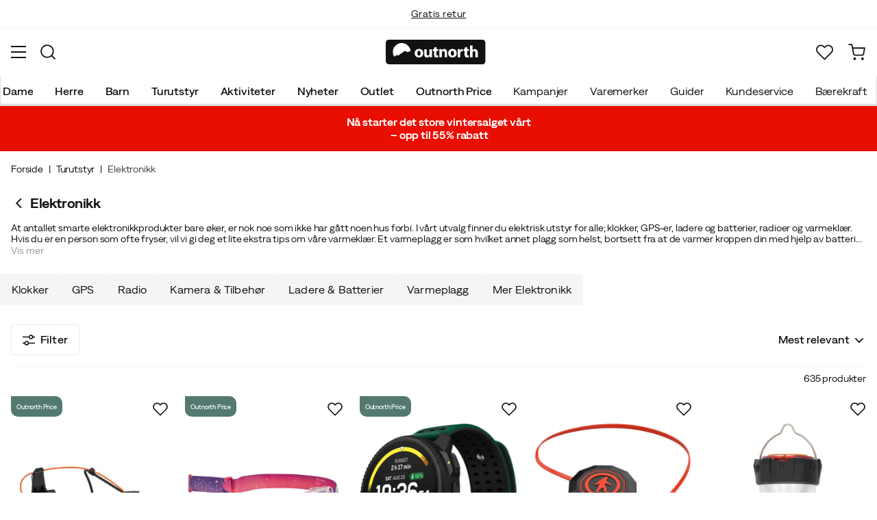

--- FILE ---
content_type: text/html; charset=utf-8
request_url: https://www.outnorth.com/no/turutstyr/elektronikk
body_size: 53101
content:
<!DOCTYPE html><html lang="nb-NO"><head><meta name="viewport" content="width=device-width, initial-scale=1"/><link rel="stylesheet" href="/static/globals.d6032302fbf7c93bda11.css"/><script>function extractNthPathComponent(url, n) {
    const urlObject = new URL(url);
    const pathname = urlObject.pathname;
    const pathComponents = pathname.split('/').filter(Boolean); // Split and remove empty components

    if (n >= 0 && n < pathComponents.length) {
        return pathComponents[n];
    } else {
        return null; // Return null if the specified index is out of bounds
    }
}

function switchLocation(location){
  switch(location){
  case 'int':
    return 'EN';
  case 'dk':
    return 'DA';
  case 'se':
    return 'SV';
  case 'no':
    return 'NB';
  case 'fi':
    return 'FI';
  case 'de':
    return 'DE';
  default:
    return 'EN';
  }
}

(function(w,d,s,l,i){
  var currentURL = w.location.href;
  var location = extractNthPathComponent(currentURL,0);

  var f = d.getElementsByTagName(s)[0],
      j = d.createElement(s),
      dl = l != 'dataLayer' ? '&l=' + l : '';

  w[l]=w[l]||[];
  w[l].push({
    'gtm.start': new Date().getTime(),
    event:'gtm.js'
  });

  j.async = true;
  j.src = 'https://www.googletagmanager.com/gtm.js?id='+i+dl;
  f.parentNode.insertBefore(j, f);

  function load() {
    var ucs = d.createElement(s);
    ucs.async = true;
    ucs.id = 'CookieConsent';
    ucs.setAttribute('data-culture', switchLocation(location));
    ucs.setAttribute('data-footer-js-skip', 'true');
    ucs.src = 'https://policy.app.cookieinformation.com/uc.js';
    f.parentNode.insertBefore(ucs, f);
    w.removeEventListener('load', load);
  }

  j.addEventListener('load', load);
})(window,document,'script','dataLayer','GTM-WCZZ75R');</script><meta name="theme-color" content="#000"/><title>Elektronikk | Kjøp Elektronikk her | Outnorth</title><meta data-excite="true" property="og:title" content="Elektronikk | Kjøp Elektronikk her | Outnorth"/><meta data-excite="true" name="robots" content="index,follow"/><meta data-excite="true" property="og:type" content="website"/><meta data-excite="true" name="description" content="Kjøp Elektronikk hos Outnorth. Her finner du de beste merkene. Gratis retur og 30 dagers åpent kjøp. Gratis frakt over 999 kr."/><meta data-excite="true" property="og:description" content="Kjøp Elektronikk hos Outnorth. Her finner du de beste merkene. Gratis retur og 30 dagers åpent kjøp. Gratis frakt over 999 kr."/><link rel="canonical" href="https://www.outnorth.com/no/turutstyr/elektronikk" data-excite="true"/><link rel="og:url" href="https://www.outnorth.com/no/turutstyr/elektronikk" data-excite="true"/><link rel="manifest" href="/webappmanifest"/></head><body><script>document.addEventListener('load',function(e) {  if (e.target instanceof HTMLImageElement){ e.target.style.opacity = '1'}},{ capture: true });</script><noscript><style>img {opacity: 1!important;}</style></noscript><div><!-- Google Tag Manager (noscript) -->
<noscript><iframe src="https://www.googletagmanager.com/ns.html?id=GTM-WCZZ75R"
height="0" width="0" style="display:none;visibility:hidden"></iframe></noscript>
<!-- End Google Tag Manager (noscript) --></div><div id="container"><style data-glitz="">.a{flex-direction:column;-webkit-box-orient:vertical;-webkit-box-direction:normal}.b{min-height:100vh}.c{display:-webkit-box;display:-moz-box;display:-ms-flexbox;display:-webkit-flex;display:flex}.d{margin-bottom:0}.e{margin-top:0}.f{margin-right:0}.g{margin-left:0}.h{padding-bottom:0}.i{padding-top:0}.j{padding-right:0}.k{padding-left:0}</style><div class="a b c d e f g h i j k"><style data-glitz="">.l{position:relative}.m{border-bottom-width:1px}.n{border-bottom-color:#F4F5F5}.o{border-bottom-style:solid}.p{background-color:#fff}.q{z-index:6}</style><div class="l m n o p q"><style data-glitz="">.r{height:40px}.s{justify-content:flex-end;-webkit-box-pack:end}.x{margin-right:auto}.y{margin-left:auto}.z{width:1368px}.a0{max-width:100%}@media (max-width: 1368 + 80px) and (min-width: 1280px){.v{padding-right:40px}.w{padding-left:40px}}@media (max-width: 1280px){.t{padding-right:12px}.u{padding-left:12px}}</style><div class="r l s c t u v w x y z a0"><style data-glitz="">.a1{font-weight:400}.a2{transform:translate(-50%, -50%)}.a3{top:50%}.a4{left:50%}.a5{position:absolute}</style><div class="a1 c a2 a3 a4 a5"><style data-glitz="">.a7{margin-right:48px}.a8{height:inherit}.a9{justify-content:center;-webkit-box-pack:center}.aa{align-items:center;-webkit-box-align:center}.a6:last-child{margin-right:0}</style><div class="a6 a7 a8 a9 aa c"><style data-glitz="">.ab{white-space:nowrap}.ac{font-size:14px}.ae{line-height:1.61803399}@media (max-width: 1280px){.af{margin-bottom:20px}}</style><p class="ab ac d ae af"><style data-glitz="">.ag{text-decoration:underline}.ah:focus-visible:focus-within{outline-color:#fcbe00}.ai:focus-visible{outline-offset:4px}.aj:focus-visible{outline-style:solid}.ak:focus-visible{outline-width:2px}</style><style data-glitz="">.ao{color:inherit}.al:visited{color:inherit}.am:hover{color:inherit}.an:hover{text-decoration:underline}</style><a title="Gratis frakt ved kjøp over 999,-" class="ag ah ai aj ak al am an ao" href="https://www.outnorth.com/no/faq/leveranse">Gratis frakt ved kjøp over 999,-</a></p></div><div class="a6 a7 a8 a9 aa c"><p class="ab ac d ae af"><a title="Gratis retur" class="ag ah ai aj ak al am an ao" data-spa-link="true" href="/no/faq">Gratis retur</a></p></div><div class="a6 a7 a8 a9 aa c"><p class="ab ac d ae af">30 dagers åpent kjøp</p></div><div class="a6 a7 a8 a9 aa c"><p class="ab ac d ae af">Klimakompensert frakt</p></div></div><style data-glitz="">.ar{text-transform:none}.as{cursor:pointer}.at{border-radius:4px}.au{font-weight:600}.av{letter-spacing:0.01em}.aw{display:-webkit-inline-box;display:-moz-inline-box;display:-ms-inline-flexbox;display:-webkit-inline-flex;display:inline-flex}.b2{border-bottom-color:transparent}.b3{border-top-style:solid}.b4{border-top-color:transparent}.b5{border-top-width:1px}.b6{border-right-style:solid}.b7{border-right-color:transparent}.b8{border-right-width:1px}.b9{border-left-style:solid}.ba{border-left-color:transparent}.bb{border-left-width:1px}.bc{background-color:transparent}.bd{transition-timing-function:ease-out}.be{transition-duration:200ms}.bf{transition-property:color, background, opacity, border;-webkit-transition-property:color, background, opacity, border;-moz-transition-property:color, background, opacity, border}.bh{user-select:none;-webkit-user-select:none;-ms-user-select:none}.bi{font-variant:inherit}.bj{font-style:inherit}.bg:focus{outline-style:none}@media (hover: hover){.aq:hover{background-color:inherit}.ax:hover{border-bottom-color:transparent}.ay:hover{border-top-color:transparent}.az:hover{border-right-color:transparent}.b0:hover{border-left-color:transparent}.b1:hover{color:inherit}}@media (min-width: 1281px){.ap{justify-self:flex-end}}</style><button type="button" class="ab h i j k ac ap aq ar as at au av aa a9 aw ax ay az b0 b1 o b2 m b3 b4 b5 b6 b7 b8 b9 ba bb ao bc bd be bf ah ai aj ak bg bh bi bj"><style data-glitz="">.bk{flex-shrink:0}.bl{height:14px}.bm{width:14px}.bn{margin-right:6px}.bo{display:inline-block}</style><svg xmlns="http://www.w3.org/2000/svg" fill="none" viewBox="0 0 24 24" class="bk as bl bm bn bo"><path fill="#F0F0F0" d="M12 24a12 12 0 100-24 12 12 0 000 24z"></path><path fill="#D80027" d="M.41 15.13c.7 2.58 2.23 4.8 4.29 6.39v-6.39H.4zm10.55 8.82a12 12 0 0012.63-8.82H10.96v8.82zM23.59 8.87A12 12 0 0010.96.05v8.82h12.63zM4.7 2.48A12.01 12.01 0 00.4 8.87h4.3v-6.4z"></path><path fill="#0052B4" d="M23.9 10.43H9.4V.3C8.27.53 7.22.93 6.25 1.46v8.97H.1a12.1 12.1 0 000 3.14h6.16v8.97c.97.53 2.02.93 3.13 1.17V13.57h14.5a12.12 12.12 0 000-3.14z"></path></svg><style data-glitz="">.bp{margin-right:2px}</style><span class="bp">NO</span><svg width="1.5em" height="1.5em" viewBox="0 0 24 24" fill="none" stroke="currentColor" stroke-linecap="square" stroke-miterlimit="10" stroke-width="2" class="ac"><path d="M18 9.75l-6 6-6-6"></path></svg></button></div></div><style data-glitz="">.bq{box-shadow:0px 2px 6px rgba(0, 0, 0, 0.04)}.br{width:100%}.bs{top:0}.bt{position:-webkit-sticky;position:sticky}.bu{height:126px}.bv{align-items:inherit;-webkit-box-align:inherit}</style><header class="bq br q p bs bt bu bv a"><style data-glitz="">.bw{grid-template-columns:1fr 5fr 1fr;-ms-grid-columns:1fr 5fr 1fr}.bx{display:-ms-grid;display:grid}@media (max-width: 1280px){.bz{padding-right:16px}.c0{padding-left:16px}}@media (min-width: 1281px){.by{height:88px}}</style><div class="l aa bw bx by bz c0 v w x y z a0"><a aria-label="Gå til forsiden" class="a9 c al am an ao" data-spa-link="true" href="/no"><style data-glitz="">.c1{height:36px}.c2{width:146px}.c5{display:block}@media (min-width: 1281px){.c3{height:46px}.c4{width:189px}}</style><svg viewBox="0 0 25.66 6.35" xmlns="http://www.w3.org/2000/svg" class="c1 c2 c3 c4 c5"><path fill="#111313" d="M25.6 5.5c0 .47-.346.844-.775.844H.725c-.428 0-.774-.374-.774-.844V.838c0-.47.346-.844.774-.844h24.1c.43 0 .775.374.775.844z"></path><path d="M2.76 3.961l.443.125.401-.318.29-.208.194-.11.166-.097.042-.028.027-.028.18-.138.29-.277.913.346.235-.193.028-.014.387-.097A2.304 2.304 0 004.074.877 2.29 2.29 0 001.78 3.173c0 .442.124.857.345 1.217zm6.846-.498c0 .775-.54 1.12-1.106 1.12-.609 0-1.093-.4-1.093-1.078s.443-1.12 1.12-1.12c.65 0 1.08.442 1.08 1.078m-1.522.028c0 .36.152.636.429.636.262 0 .415-.249.415-.636 0-.304-.125-.622-.415-.622-.305-.014-.429.304-.429.622m3.762.373c0 .277.014.498.014.678h-.567l-.028-.29h-.014a.762.762 0 01-.664.345c-.429 0-.733-.262-.733-.912V2.454h.65v1.134c0 .304.097.484.332.484.18 0 .29-.125.332-.221.014-.042.028-.083.028-.139V2.468h.65zm1.161-1.991v.567h.47v.484h-.47v.76c0 .25.07.374.263.374.097 0 .139 0 .194-.014v.498a1.42 1.42 0 01-.415.055.704.704 0 01-.498-.18c-.124-.124-.18-.331-.18-.622v-.857h-.276v-.484h.276v-.387zm.762 1.231c0-.263-.015-.484-.015-.664h.567l.028.29h.014a.743.743 0 01.65-.345c.429 0 .747.29.747.912v1.245h-.65V3.38c0-.276-.097-.456-.332-.456-.18 0-.29.124-.332.249a.516.516 0 00-.028.166v1.217h-.65zm4.452.359c0 .775-.539 1.12-1.106 1.12-.609 0-1.093-.4-1.093-1.078s.443-1.12 1.12-1.12c.65 0 1.08.442 1.08 1.078m-1.522.028c0 .36.152.636.429.636.263 0 .415-.249.415-.636 0-.304-.125-.622-.415-.622-.318-.014-.429.304-.429.622m1.784-.36c0-.304 0-.511-.014-.691h.554l.027.387h.014c.11-.304.36-.442.567-.442.055 0 .097 0 .138.013v.609c-.055-.014-.096-.014-.18-.014-.235 0-.4.125-.442.332-.014.042-.014.097-.014.152v1.065h-.65zm2.407-1.258v.567h.47v.484h-.47v.76c0 .25.069.374.262.374.097 0 .139 0 .194-.014v.498a1.42 1.42 0 01-.415.055.704.704 0 01-.498-.18c-.124-.124-.18-.331-.18-.622v-.857h-.276v-.484h.276v-.387zm.76-.36h.65v1.204h.014a.684.684 0 01.263-.222.71.71 0 01.346-.083c.414 0 .733.29.733.927v1.217h-.65V3.394c0-.276-.09-.47-.346-.47-.166 0-.277.11-.332.235a.491.491 0 00-.028.138v1.245h-.65z" fill="#fff"></path></svg></a><div class="a9 c br"><style data-glitz="">.c6{z-index:5}.c7{flex-basis:auto}.c8{flex-shrink:1}.c9{flex-grow:1;-webkit-box-flex:1}@media (max-width: 1280px){.ca{right:0}.cb{left:0}.cc{top:0}.cd{position:absolute}}@media (min-width: 1281px){.ce{max-width:660px}}</style><div class="c6 c7 c8 c9 ca cb cc cd ce"><style data-glitz="">.cf{z-index:1}</style><form action="/no/sok" class="br cf l c"><style data-glitz="">.cg{transition-duration:100ms}.ch{transition-timing-function:ease-in-out}.ci{transition-property:border-color;-webkit-transition-property:border-color;-moz-transition-property:border-color}.cj{border-radius:#f6f6f6}.ck{height:48px}.cl{background-color:#f6f6f6}.cm{justify-content:space-between;-webkit-box-pack:justify}@media (max-width: 1280px){.cn{margin-right:16px}.co{margin-top:12px}}</style><div role="combobox" aria-haspopup="listbox" aria-owns="suggestions" aria-expanded="false" class="cg ch ci cj ck cl c9 aa cm c cn co"><style data-glitz="">.cp{padding-bottom:8px}.cq{padding-top:8px}.cr{padding-left:16px}.cu{font-size:16px}@media (hover: hover){.cs:hover{background-color:transparent}}@media (max-width: 1280px){.ct{font-size:16px}}</style><button type="submit" tabindex="-1" aria-label="Missing translation for search.searchInput" class="cp cq j cr cs ct ar as at au av aa a9 aw ax ay az b0 b1 o b2 m b3 b4 b5 b6 b7 b8 b9 ba bb ao bc cu bd be bf ah ai aj ak bg bh bi bj"><style data-glitz="">.cv{color:#111313}.cw{height:20px}.cx{width:20px}</style><svg viewBox="0 0 24 24" xmlns="http://www.w3.org/2000/svg" class="cv cw cx c5"><path fill-rule="evenodd" clip-rule="evenodd" d="M2.2 10.8a8.6 8.6 0 1114.962 5.785.996.996 0 00-.576.577A8.6 8.6 0 012.2 10.8zm15.354 8.168A10.557 10.557 0 0110.8 21.4C4.945 21.4.2 16.653.2 10.8.2 4.945 4.945.2 10.8.2c5.854 0 10.6 4.746 10.6 10.6 0 2.567-.912 4.921-2.43 6.755l4.538 4.538a1 1 0 11-1.415 1.415l-4.538-4.539z" fill="currentColor"></path></svg></button><style data-glitz="">.cy{padding-left:10px}.d1{background-color:inherit}.d7{border-bottom-style:none}.d8{border-top-style:none}.d9{border-right-style:none}.da{border-left-style:none}.cz:focus::placeholder{color:#434244}.d0::placeholder{color:#434244}.d3:focus{border-bottom-style:none}.d4:focus{border-top-style:none}.d5:focus{border-right-style:none}.d6:focus{border-left-style:none}@media (max-width: 1280px){.d2::placeholder{color:#434244}}</style><input role="searchbox" aria-label="Søk blant produkter, merker og kategorier" aria-autocomplete="list" aria-controls="suggestions" name="q" autoComplete="off" placeholder="Søk blant produkter, merker og kategorier" class="cy cz d0 d1 br d2 bg d3 d4 d5 d6 d7 d8 d9 da" value=""/></div><style data-glitz="">.db{box-shadow:none}.dg{column-gap:12px}.dh{overflow-y:auto}.di{-webkit-overflow-scrolling:touch}@media (max-width: 1280px){.dj{border-radius:0}.dk{width:100vw}.dl{max-height:100vh}.dm{flex-direction:column;-webkit-box-orient:vertical;-webkit-box-direction:normal}}@media (min-width: 1281px){.dc{padding-bottom:0}.dd{padding-top:0}.de{padding-right:0}.df{padding-left:0}.dn{position:absolute}.do{left:-30px}.dp{top:-30px}.dq{width:calc(100% + 60px)}}</style><div class="d e f g h i j k db dc dd de df c6 dg at p a c dh di dj dk dl dm dn do dp dq"></div></form></div></div><div class="s aa c"><style data-glitz="">.dr{padding-bottom:12px}.ds{padding-top:12px}.dt{padding-right:12px}.du{padding-left:12px}.e0{text-decoration:none}.dz:hover{text-decoration:none}@media (max-width: 1280px){.dv{padding-bottom:10px}.dw{padding-top:10px}.dx{padding-right:10px}.dy{padding-left:10px}}</style><a aria-label=" " class="dr ds dt du dv dw dx dy aa a c as aq ah ai aj ak ar at au av a9 ax ay az b0 b1 o b2 m b3 b4 b5 b6 b7 b8 b9 ba bb ao bc cu bd be bf am dz e0" data-spa-link="true" href=""><style data-glitz="">.e1{stroke-width:2px}.e2{height:29px}.e3{width:29px}</style><svg viewBox="0 0 28 28" fill="none" xmlns="http://www.w3.org/2000/svg" stroke="currentColor" stroke-linecap="round" stroke-linejoin="round" class="e1 e2 e3 c5"><path d="M23.333 24.5v-2.333a4.667 4.667 0 00-4.666-4.667H9.333a4.667 4.667 0 00-4.666 4.667V24.5M14 12.833A4.667 4.667 0 1014 3.5a4.667 4.667 0 000 9.333z"></path></svg></a><button aria-label="Favoritt" aria-expanded="false" title="Favoritt" type="button" class="l dr ds dt du dv dw dx dy aa a c as aq ar at au av a9 ax ay az b0 b1 o b2 m b3 b4 b5 b6 b7 b8 b9 ba bb ao bc cu bd be bf ah ai aj ak bg bh bi bj"><style data-glitz="">.e4{height:25px}.e5{width:25px}@media (min-width: 1281px){.e6{height:27px}.e7{width:27px}}</style><svg viewBox="0 0 28 26" fill="none" xmlns="http://www.w3.org/2000/svg" class="e1 e4 e5 e6 e7 c5"><path d="M3.007 3.627a6.84 6.84 0 014.838-2.013 6.816 6.816 0 014.839 2.013l1.318 1.324 1.319-1.324a6.829 6.829 0 014.838-2.013c1.815 0 3.556.724 4.839 2.013a6.886 6.886 0 012.004 4.859c0 1.822-.721 3.57-2.004 4.859l-1.319 1.324-9.677 9.717-9.677-9.717-1.318-1.324a6.87 6.87 0 01-2.005-4.86 6.895 6.895 0 012.005-4.858v0z" stroke="currentColor" stroke-linecap="round" stroke-linejoin="round"></path></svg></button><button aria-label="Missing translation for header.cart" title="Du har 0 artikler i din varekurv" aria-expanded="false" type="button" class="l dr ds dt du aq dv dw dx dy ar as at au av aa a9 aw ax ay az b0 b1 o b2 m b3 b4 b5 b6 b7 b8 b9 ba bb ao bc cu bd be bf ah ai aj ak bg bh bi bj"><svg viewBox="0 0 28 28" fill="none" xmlns="http://www.w3.org/2000/svg" class="e1 e4 e5 e6 e7 c5"><path d="M10.5 25.667a1.167 1.167 0 100-2.334 1.167 1.167 0 000 2.334zM23.333 25.667a1.167 1.167 0 100-2.334 1.167 1.167 0 000 2.334zM1.167 1.167h4.666L8.96 16.788a2.333 2.333 0 002.333 1.878h11.34a2.333 2.333 0 002.334-1.878L26.833 7H7" stroke="currentColor" stroke-linecap="round" stroke-linejoin="round"></path></svg></button></div></div><div><style data-glitz="">.e8{flex-direction:row;-webkit-box-orient:horizontal;-webkit-box-direction:normal}.e9{height:38px}</style><nav class="cm e8 c e9 bz c0 v w x y z a0"><style data-glitz="">.ea{list-style:none}</style><ul class="e8 c ea h i j k d e f g"><style data-glitz="">.ec{padding-right:16px}.ed{overflow:hidden}.ee{align-items:flex-start;-webkit-box-align:start}.eb:first-child:not(:only-child){padding-left:0}</style><li class="eb au ar ec cr ed a9 ee c"><style data-glitz="">.eg{height:100%}.ef:focus{text-decoration:none}</style><a aria-haspopup="true" aria-expanded="false" aria-owns="DameMenu" class="ef am dz l eg e0 al ao ah ai aj ak" data-spa-link="true" href="/no/dame">Dame</a></li><li class="eb au ar ec cr ed a9 ee c"><a aria-haspopup="true" aria-expanded="false" aria-owns="HerreMenu" class="ef am dz l eg e0 al ao ah ai aj ak" data-spa-link="true" href="/no/herre">Herre</a></li><li class="eb au ar ec cr ed a9 ee c"><a aria-haspopup="true" aria-expanded="false" aria-owns="BarnMenu" class="ef am dz l eg e0 al ao ah ai aj ak" data-spa-link="true" href="/no/barn">Barn</a></li><li class="eb au ar ec cr ed a9 ee c"><a aria-haspopup="true" aria-expanded="false" aria-owns="TurutstyrMenu" class="ef am dz l eg e0 al ao ah ai aj ak" data-spa-link="true" href="/no/turutstyr">Turutstyr</a></li><li class="eb au ar ec cr ed a9 ee c"><a aria-haspopup="true" aria-expanded="false" aria-owns="AktiviteterMenu" class="ef am dz l eg e0 al ao ah ai aj ak" data-spa-link="true" href="/no/aktiviteter">Aktiviteter</a></li><li class="eb au ar ec cr ed a9 ee c"><a aria-haspopup="true" aria-expanded="false" aria-owns="NyheterMenu" class="ef am dz l eg e0 al ao ah ai aj ak" data-spa-link="true" href="/no/nyheter">Nyheter</a></li><li class="eb au ar ec cr ed a9 ee c"><a aria-haspopup="true" aria-expanded="false" aria-owns="OutletMenu" class="ef am dz l eg e0 al ao ah ai aj ak" data-spa-link="true" href="/no/kampanjer/outlet">Outlet</a></li><li class="eb au ar ec cr ed a9 ee c"><a aria-haspopup="true" aria-expanded="false" aria-owns="OutnorthPriceMenu" class="ef am dz l eg e0 al ao ah ai aj ak" data-spa-link="true" href="/no/kampanjer/outnorth-price">Outnorth Price</a></li></ul><ul class="e8 c"><li class="ar ec cr ed a9 ee c"><a class="ef am dz l eg e0 al ao ah ai aj ak" data-spa-link="true" href="/no/kampanjer">Kampanjer</a></li><li class="ar ec cr ed a9 ee c"><a class="ef am dz l eg e0 al ao ah ai aj ak" data-spa-link="true" href="/no/varemerker">Varemerker</a></li><li class="ar ec cr ed a9 ee c"><a class="ef am dz l eg e0 al ao ah ai aj ak" data-spa-link="true" href="/no/guider">Guider</a></li><li class="ar ec cr ed a9 ee c"><a class="ef am dz l eg e0 al ao ah ai aj ak" data-spa-link="true" href="/no/faq">Kundeservice</a></li><li class="ar ec cr ed a9 ee c"><a class="ef am dz l eg e0 al ao ah ai aj ak" data-spa-link="true" href="/no/outnorth-og-baerekraft">Bærekraft</a></li></ul></nav><div></div></div></header><style data-glitz="">.eh{color:#FFFFFF}.ei{background-color:#E90E02}</style><div class="eh ei"><div class="x y z a0"><style data-glitz="">.ej{padding-bottom:14px}.ek{padding-top:14px}.el{padding-right:8px}.em{padding-left:8px}</style><a class="c5 ej ek el em al am dz e0 ao ah ai aj ak" data-spa-link="true" href="/no/kampanjer/sale"><style data-glitz="">.en{line-height:22px}@media (max-width: 1280px){.eo{margin-bottom:0}}</style><p style="text-align:center" class="en d eo"><style data-glitz="">.ep{font-weight:bold}</style><span class="ep">Nå starter det store vintersalget vårt<br/> – opp til 55% rabatt</span></p></a></div></div><main class="c9 eg"><div><style data-glitz="">.eq{padding-bottom:16px}.er{padding-top:16px}.es{overflow-y:hidden}.et{overflow-x:auto}.eu{min-height:56px}</style><div class="eq er es et ab eu bz c0 v w x y z a0"><nav><style data-glitz="">.f1{word-break:break-all}.ev:last-child:after{content:""}.ew:last-child{color:#434244}.ex:last-child{font-weight:normal}.ey:after{margin-right:8px}.ez:after{margin-left:8px}.f0:after{content:"|"}</style><span class="ev ew ex ey ez f0 f1 ar cv ac"><a class="ab e0 ah ai aj ak al am an ao" data-spa-link="true" href="/no">Forside</a></span><span class="ev ew ex ey ez f0 f1 ar cv ac"><a class="ab e0 ah ai aj ak al am an ao" data-spa-link="true" href="/no/turutstyr">Turutstyr</a></span><span class="ev ew ex ey ez f0 f1 ar cv ac">Elektronikk</span></nav></div><style data-glitz="">.f2{margin-bottom:32px}@media (min-width: 1281px){.f3{margin-bottom:48px}}</style><div data-scroll-id="product-listing" class="f2 a c f3"><div class="bz c0 v w x y z a0"><style data-glitz="">.f4{margin-bottom:16px}.f5{margin-top:8px}@media (min-width: 1281px){.f6{margin-bottom:20px}.f7{margin-top:16px}}</style><div class="f4 f5 aa c f6 f7"><a aria-label="Gå tilbake Turutstyr" class="al am dz e0 ao" data-spa-link="true" href="/no/turutstyr"><style data-glitz="">.f8{margin-right:4px}.fb{transform:rotate(90deg)}@media (min-width: 1281px){.f9{margin-right:8px}.fa{font-size:18px}}</style><svg width="1.5em" height="1.5em" viewBox="0 0 24 24" fill="none" stroke="currentColor" stroke-linecap="square" stroke-miterlimit="10" stroke-width="2" class="f8 f9 fa fb"><path d="M18 9.75l-6 6-6-6"></path></svg></a><style data-glitz="">.fc{font-size:20px}@media (min-width: 1281px){.fd{font-size:28px}}</style><h1 class="fc d fd">Elektronikk<!-- --> <!-- --> </h1></div><div class="cm c"><style data-glitz="">.fe{margin-bottom:24px}.fh{scrollbar-width:thin}.fi{scrollbar-color:#dcdcdc}.fj::-webkit-scrollbar-thumb{background-color:#dcdcdc}.fk::-webkit-scrollbar-track{background-color:#fff}.fl::-webkit-scrollbar{height:8px}.fm::-webkit-scrollbar{width:8px}@media (min-width: 1281px){.ff{margin-bottom:32px}.fg{max-width:750px}}</style><div class="ac fe dh ff fg fh fi fj fk fl fm"><style data-glitz="">.fn{-webkit-box-orient:vertical}.fo{-webkit-line-clamp:2}.fp{display:-webkit-box}</style><div class="ed fn fo fp"><style data-glitz="">.fr{margin-bottom:20px}.fq:last-child{margin-bottom:0}@media (max-width: 1280px){.fs{margin-bottom:12px}}</style><p class="fq fr fs ae">At antallet smarte elektronikkprodukter bare øker, er nok noe som ikke har gått noen hus forbi. I vårt utvalg finner du elektrisk utstyr for alle; klokker, GPS-er, ladere og batterier, radioer og varmeklær. Hvis du er en person som ofte fryser, vil vi gi deg et lite ekstra tips om våre varmeklær. Et varmeplagg er som hvilket annet plagg som helst, bortsett fra at de varmer kroppen din med hjelp av batterier. Vi har blant annet vester, jakker, skosåler og votter som gir deg den ekstra varmen som gjør dagen komplett – perfekt i skibakken, på jakt eller til friluftslivet når du har tendens til å fryse.</p></div></div></div></div><style data-glitz="">.ft{transition-duration:250ms}.fu{gap:10px}.fv{flex-wrap:nowrap;-webkit-box-lines:nowrap}</style><div class="f4 ft fu a fv c x y z a0"><div class="bz c0 v w"><style data-glitz="">.fw{height:auto}.fx{align-content:flex-start}.fy{flex-wrap:wrap;-webkit-box-lines:multiple}</style><div class="ed fw fx fu fy c"><style data-glitz="">.fz{padding-bottom:10px}.g0{padding-top:10px}.g1{height:46px}.g8{border-top-color:#F4F5F5}.g9{border-right-color:#F4F5F5}.ga{border-left-color:#F4F5F5}.gb{background-color:#F4F5F5}@media (hover: hover){.g2:hover{border-bottom-color:#EAEBEB}.g3:hover{border-top-color:#EAEBEB}.g4:hover{border-right-color:#EAEBEB}.g5:hover{border-left-color:#EAEBEB}.g6:hover{background-color:#EAEBEB}.g7:hover{color:#111313}}</style><a class="ec cr fz g0 g1 g2 g3 g4 g5 ah ai aj ak ar as at a1 av aa a9 aw g6 g7 o n m b3 g8 b5 b6 g9 b8 b9 ga bb cv gb cu bd be bf am dz e0" data-spa-link="true" href="/no/turutstyr/elektronikk/klokker">Klokker</a><a class="ec cr fz g0 g1 g2 g3 g4 g5 ah ai aj ak ar as at a1 av aa a9 aw g6 g7 o n m b3 g8 b5 b6 g9 b8 b9 ga bb cv gb cu bd be bf am dz e0" data-spa-link="true" href="/no/turutstyr/elektronikk/gps">GPS</a><a class="ec cr fz g0 g1 g2 g3 g4 g5 ah ai aj ak ar as at a1 av aa a9 aw g6 g7 o n m b3 g8 b5 b6 g9 b8 b9 ga bb cv gb cu bd be bf am dz e0" data-spa-link="true" href="/no/turutstyr/elektronikk/radio">Radio</a><a class="ec cr fz g0 g1 g2 g3 g4 g5 ah ai aj ak ar as at a1 av aa a9 aw g6 g7 o n m b3 g8 b5 b6 g9 b8 b9 ga bb cv gb cu bd be bf am dz e0" data-spa-link="true" href="/no/turutstyr/elektronikk/kamera-tilbehor">Kamera &amp; Tilbehør</a><a class="ec cr fz g0 g1 g2 g3 g4 g5 ah ai aj ak ar as at a1 av aa a9 aw g6 g7 o n m b3 g8 b5 b6 g9 b8 b9 ga bb cv gb cu bd be bf am dz e0" data-spa-link="true" href="/no/turutstyr/elektronikk/ladere-batterier">Ladere &amp; Batterier</a><a class="ec cr fz g0 g1 g2 g3 g4 g5 ah ai aj ak ar as at a1 av aa a9 aw g6 g7 o n m b3 g8 b5 b6 g9 b8 b9 ga bb cv gb cu bd be bf am dz e0" data-spa-link="true" href="/no/turutstyr/elektronikk/varmeplagg">Varmeplagg</a><a class="ec cr fz g0 g1 g2 g3 g4 g5 ah ai aj ak ar as at a1 av aa a9 aw g6 g7 o n m b3 g8 b5 b6 g9 b8 b9 ga bb cv gb cu bd be bf am dz e0" data-spa-link="true" href="/no/turutstyr/elektronikk/mer-elektronikk">Mer Elektronikk</a></div></div></div><style data-glitz="">@media (min-width: 1281px){.gc{margin-bottom:40px}}</style><div class="fe a c gc bz c0 v w x y z a0"><div><div class="a c br"><style data-glitz="">@media (min-width: 1281px){.gd{padding-bottom:20px}}</style><div class="n o m eq ds cm c gd"><style data-glitz="">.ge{padding-right:20px}.gf{padding-left:20px}.gh{border-bottom-color:#EAEBEB}.gi{border-top-color:#EAEBEB}.gj{border-right-color:#EAEBEB}.gk{border-left-color:#EAEBEB}@media (hover: hover){.gg:hover{background-color:#F4F5F5}}</style><button type="button" class="ge gf aa c au cu bz c0 ar as at av a9 g2 g3 g4 g5 gg g7 o gh m b3 gi b5 b6 gj b8 b9 gk bb cv p dr ds bd be bf ah ai aj ak bg bh bi bj"><style data-glitz="">.gl{height:18px}.gm{width:18px}.gn{margin-right:8px}</style><svg xmlns="http://www.w3.org/2000/svg" viewBox="0 0 19.799 17.126" class="gl gm gn c5"><path fill="none" stroke="currentColor" stroke-miterlimit="10" stroke-width="1.8" d="M16.045 3.65h3.754M0 3.65h10.545"></path><circle cx="13.358" cy="3.65" r="2.75" fill="none" stroke="currentColor" stroke-miterlimit="10" stroke-width="1.8"></circle><path fill="none" stroke="currentColor" stroke-miterlimit="10" stroke-width="1.8" d="M3.754 13.476H0M19.799 13.476H9.254"></path><circle cx="6.441" cy="13.476" r="2.75" fill="none" stroke="currentColor" stroke-miterlimit="10" stroke-width="1.8"></circle></svg>Filter</button><div class="du c"><div class="aa a9 c"><style data-glitz="">@media (max-width: 1280px){.go{padding-top:8px}.gp{text-align:end}.gq{width:100%}}@media (min-width: 1281px){.gr{font-size:16px}.gs{margin-right:20px}}</style><div class="ac go gp gq gr gs">635 produkter</div><style data-glitz="">.gt{font-size:inherit}</style><div role="combobox" class="l gt a c"><style data-glitz="">.gu{background-color:transparent;background-color:initial}</style><button class="em gt au eg cf as aa cm c ah ai aj ak bg gu ao bh h i j d7 d8 d9 da bi bj"><style data-glitz="">.gv{text-overflow:ellipsis}</style><span class="ed gv ab">Mest relevant</span><style data-glitz="">.gw{transform:scaleY(1)}.gx{transition-property:transform;-webkit-transition-property:transform;-moz-transition-property:transform}.gy{margin-left:4px}</style><svg width="1.5em" height="1.5em" viewBox="0 0 24 24" fill="none" stroke="currentColor" stroke-linecap="square" stroke-miterlimit="10" stroke-width="2" class="gw bd be gx cw cx bk gy"><path d="M18 9.75l-6 6-6-6"></path></svg></button></div></div></div></div><div class="a c"></div><style data-glitz="">.gz{margin-top:16px}.h0{grid-row-gap:32px}.h1{grid-column-gap:24px}.h2{grid-template-columns:repeat(auto-fill, minmax(150px, 1fr));-ms-grid-columns:repeat(auto-fill, minmax(150px, 1fr))}@media (min-width: 769px){.h3{grid-template-columns:repeat(auto-fill, minmax(210px, 1fr));-ms-grid-columns:repeat(auto-fill, minmax(210px, 1fr))}}@media (min-width: 1281px){.h4{margin-top:20px}.h5{grid-row-gap:60px}.h6{grid-column-gap:60px}.h7{grid-template-columns:repeat(auto-fill, minmax(250px, 1fr));-ms-grid-columns:repeat(auto-fill, minmax(250px, 1fr))}}</style><div class="gz h0 h1 h2 bx h3 h4 h5 h6 h7"><div class="br eg a c l"><style data-glitz="">.h8{margin-top:50px}.h9{padding-top:100%}@media (max-width: 1280px){.ha{margin-bottom:8px}.hb{margin-top:40px}}</style><a title="Petzl Nao RL Black Petzl" aria-label="Gå til produktsiden Petzl Nao RL Black" class="h8 f4 l h9 ha hb al am dz e0 ao ah ai aj ak" data-spa-link="true" href="/no/turutstyr/lykter-lamper/hodelykter/hodelykt-loping/petzl-nao-rl-black"><style data-glitz="">.hd{transition-duration:75ms}.he{object-fit:contain}.hf{left:0}.hg{transition-timing-function:ease-in}.hh{transition-property:opacity;-webkit-transition-property:opacity;-moz-transition-property:opacity}.hi{opacity:0}.hc:hover{transform:scale(1.05)}</style><img loading="eager" alt="Petzl Nao RL Black Petzl" height="1122" width="1122" srcSet="https://www.fjellsport.no/assets/blobs/petzl-nao-rl-black-5314562c7e.jpeg?preset=tiny 360w,https://www.fjellsport.no/assets/blobs/petzl-nao-rl-black-5314562c7e.jpeg?preset=tiny&amp;dpr=1.5 540w,https://www.fjellsport.no/assets/blobs/petzl-nao-rl-black-5314562c7e.jpeg?preset=tiny&amp;dpr=2 720w" src="https://www.fjellsport.no/assets/blobs/petzl-nao-rl-black-5314562c7e.jpeg?preset=tiny&amp;dpr=2" sizes="40vw" class="hc hd he eg br hf bs a5 hg hh hi a0"/><style data-glitz="">.hj{gap:8px}.hk{bottom:0}</style><div class="hj hk hf a5 c"></div></a><div><div class="hj aa c"><style data-glitz="">@media (max-width: 1280px){.hl{font-size:14px}}</style><div class="cu au hl gv ed ab">Petzl</div></div><div class="cu hl gv ed ab">Nao RL Black</div></div><div class="hf a5 c"><style data-glitz="">.hm{background-color:#537970}.hn{color:#fff}.ho{line-height:19px}.hp{border-top-right-radius:10px}.hq{border-top-left-radius:0}.hr{border-bottom-right-radius:10px}.hs{border-bottom-left-radius:10px}.ht{min-width:36px}.hu{pointer-events:none}.hv{height:30px}@media (min-width: 1281px){.hw{line-height:21px}.hx{font-size:14px}.hy{min-width:42px}}</style><div class="ac hm hn ar cp cq el em f8 aa a9 c ho hp hq hr hs au ht hu hv f9 hw hx hy">Outnorth Price</div></div><style data-glitz="">.i4{right:-12px}.i5{top:-4px}.hz:hover{border-bottom-color:transparent !important}.i0:hover{border-top-color:transparent !important}.i1:hover{border-right-color:transparent !important}.i2:hover{border-left-color:transparent !important}.i3:hover{background-color:transparent !important}@media (min-width: 1281px){.i6{top:2px}}</style><button aria-label="Legg till" type="button" class="hz i0 i1 i2 i3 i4 i5 a5 i6 dr ds dt du aw ar as at au av aa a9 ax ay az b0 gg b1 o b2 m b3 b4 b5 b6 b7 b8 b9 ba bb ao bc cu bd be bf ah ai aj ak bg bh bi bj"><style data-glitz="">.i7{width:inherit}.i8{justify-content:inherit;-webkit-box-pack:inherit}.i9{flex-direction:inherit;-webkit-box-orient:horizontal;-webkit-box-direction:normal}.ia{display:inherit}</style><div class="i7 i8 bv i9 ia"><style data-glitz="">.ib{width:22px}.ic{overflow:visible}.id{stroke-width:2.2px}</style><svg viewBox="0 0 28 26" fill="none" xmlns="http://www.w3.org/2000/svg" class="cw ib ao ic id c5"><path d="M3.007 3.627a6.84 6.84 0 014.838-2.013 6.816 6.816 0 014.839 2.013l1.318 1.324 1.319-1.324a6.829 6.829 0 014.838-2.013c1.815 0 3.556.724 4.839 2.013a6.886 6.886 0 012.004 4.859c0 1.822-.721 3.57-2.004 4.859l-1.319 1.324-9.677 9.717-9.677-9.717-1.318-1.324a6.87 6.87 0 01-2.005-4.86 6.895 6.895 0 012.005-4.858v0z" stroke="currentColor" stroke-linecap="round" stroke-linejoin="round"></path></svg></div></button><style data-glitz="">.ie{margin-bottom:12px}.if{margin-top:12px}@media (max-width: 1280px){.ig{margin-top:8px}.ih{align-items:baseline;-webkit-box-align:baseline}}</style><div class="ie if br aa cm c ha ig ih dm"><style data-glitz="">.ii{font-weight:700}.ij{line-height:23px}.ik{align-items:flex-end;-webkit-box-align:end}</style><div class="bk fc ii ij fy ik c"><style data-glitz="">.il{clip:rect(0 0 0 0)}.im{clip-path:inset(100%);-webkit-clip-path:inset(100%)}.in{border-bottom-width:0}.io{border-top-width:0}.ip{border-right-width:0}.iq{border-left-width:0}.ir{margin-bottom:-1px}.is{margin-top:-1px}.it{margin-right:-1px}.iu{margin-left:-1px}.iv{height:1px}.iw{width:1px}</style><span class="ed il im in io ip iq h i j k ir is it iu iv iw a5"> price</span><style data-glitz="">.ix{color:#537970}.iy{margin-right:0.5em}</style><span class="ix ij iy">1 675,-</span></div></div><div class="aa cm c"><div></div><style data-glitz="">@media (max-width: 1280px){.iz{transform:translate(10px) scale(0.8)}}</style><div aria-label="Dette produktet har en rangering på 4.7 stjerner basert på en maksimal verdi på 5 stjerner med 17 anmeldelser." class="iz aa c ah ai aj ak"><style data-glitz="">.j2{background-color:#D6D7D7}.j8{clip-path:polygon(50% 0%, 61% 35%, 98% 35%, 68% 57%, 79% 91%, 50% 70%, 21% 91%, 32% 57%, 2% 35%, 39% 35%);-webkit-clip-path:polygon(50% 0%, 61% 35%, 98% 35%, 68% 57%, 79% 91%, 50% 70%, 21% 91%, 32% 57%, 2% 35%, 39% 35%)}.j9{margin-left:2px}.ja{height:15px}.jb{width:15px}.j0:before{background-color:#111313}.j1:before{width:100%}.j3:before{height:15px}.j4:before{top:0}.j5:before{left:0}.j6:before{position:absolute}.j7:before{content:""}</style><span class="j0 j1 j2 j3 j4 j5 j6 j7 j8 bp j9 l ja jb"></span><span class="j0 j1 j2 j3 j4 j5 j6 j7 j8 bp j9 l ja jb"></span><span class="j0 j1 j2 j3 j4 j5 j6 j7 j8 bp j9 l ja jb"></span><span class="j0 j1 j2 j3 j4 j5 j6 j7 j8 bp j9 l ja jb"></span><style data-glitz="">.jc:before{width:70.00000000000001%}</style><span class="j0 jc j2 j3 j4 j5 j6 j7 j8 bp j9 l ja jb"></span><style data-glitz="">.jd{line-height:16px}</style><span aria-hidden="true" class="j9 jd ac">(<!-- -->17<!-- -->)</span></div></div></div><div class="br eg a c l"><a title="Petzl Tikkid Pink Petzl" aria-label="Gå til produktsiden Petzl Tikkid Pink" class="h8 f4 l h9 ha hb al am dz e0 ao ah ai aj ak" data-spa-link="true" href="/no/turutstyr/lykter-lamper/hodelykter/petzl-tikkid-rosa"><img loading="eager" alt="Petzl Tikkid Pink Petzl" height="1200" width="1200" srcSet="https://www.fjellsport.no/assets/blobs/Petzl-Tikkid-Rosa-E091-1-ba4c8ed4cc.jpeg?preset=tiny 360w,https://www.fjellsport.no/assets/blobs/Petzl-Tikkid-Rosa-E091-1-ba4c8ed4cc.jpeg?preset=tiny&amp;dpr=1.5 540w,https://www.fjellsport.no/assets/blobs/Petzl-Tikkid-Rosa-E091-1-ba4c8ed4cc.jpeg?preset=tiny&amp;dpr=2 720w" src="https://www.fjellsport.no/assets/blobs/Petzl-Tikkid-Rosa-E091-1-ba4c8ed4cc.jpeg?preset=tiny&amp;dpr=2" sizes="40vw" class="hc hd he eg br hf bs a5 hg hh hi a0"/><div class="hj hk hf a5 c"></div></a><div><div class="hj aa c"><div class="cu au hl gv ed ab">Petzl</div></div><div class="cu hl gv ed ab">Tikkid Pink</div></div><div class="hf a5 c"><div class="ac hm hn ar cp cq el em f8 aa a9 c ho hp hq hr hs au ht hu hv f9 hw hx hy">Outnorth Price</div></div><button aria-label="Legg till" type="button" class="hz i0 i1 i2 i3 i4 i5 a5 i6 dr ds dt du aw ar as at au av aa a9 ax ay az b0 gg b1 o b2 m b3 b4 b5 b6 b7 b8 b9 ba bb ao bc cu bd be bf ah ai aj ak bg bh bi bj"><div class="i7 i8 bv i9 ia"><svg viewBox="0 0 28 26" fill="none" xmlns="http://www.w3.org/2000/svg" class="cw ib ao ic id c5"><path d="M3.007 3.627a6.84 6.84 0 014.838-2.013 6.816 6.816 0 014.839 2.013l1.318 1.324 1.319-1.324a6.829 6.829 0 014.838-2.013c1.815 0 3.556.724 4.839 2.013a6.886 6.886 0 012.004 4.859c0 1.822-.721 3.57-2.004 4.859l-1.319 1.324-9.677 9.717-9.677-9.717-1.318-1.324a6.87 6.87 0 01-2.005-4.86 6.895 6.895 0 012.005-4.858v0z" stroke="currentColor" stroke-linecap="round" stroke-linejoin="round"></path></svg></div></button><div class="ie if br aa cm c ha ig ih dm"><div class="bk fc ii ij fy ik c"><span class="ed il im in io ip iq h i j k ir is it iu iv iw a5"> price</span><span class="ix ij iy">279,-</span></div></div><div class="aa cm c"><style data-glitz="">.je{gap:5px}</style><div class="je aa c"><style data-glitz="">.jf{background-color:#7e4e7f}.jg{background-image:#7e4e7f}.jh{border-radius:100%}.ji{width:10px}.jj{height:10px}@media (max-width: 1280px){.jk{width:8px}.jl{height:8px}}</style><div class="jf jg jh ji jj jk jl"></div><style data-glitz="">.jm{background-color:#3b93bd}.jn{background-image:#3b93bd}</style><div class="jm jn jh ji jj jk jl"></div></div><div aria-label="Dette produktet har en rangering på 4.5 stjerner basert på en maksimal verdi på 5 stjerner med 18 anmeldelser." class="iz aa c ah ai aj ak"><span class="j0 j1 j2 j3 j4 j5 j6 j7 j8 bp j9 l ja jb"></span><span class="j0 j1 j2 j3 j4 j5 j6 j7 j8 bp j9 l ja jb"></span><span class="j0 j1 j2 j3 j4 j5 j6 j7 j8 bp j9 l ja jb"></span><span class="j0 j1 j2 j3 j4 j5 j6 j7 j8 bp j9 l ja jb"></span><style data-glitz="">.jo:before{width:50%}</style><span class="j0 jo j2 j3 j4 j5 j6 j7 j8 bp j9 l ja jb"></span><span aria-hidden="true" class="j9 jd ac">(<!-- -->18<!-- -->)</span></div></div></div><div class="br eg a c l"><a title="Suunto Vertical 2 Pine Green Suunto" aria-label="Gå til produktsiden Suunto Vertical 2 Pine Green" class="h8 f4 l h9 ha hb al am dz e0 ao ah ai aj ak" data-spa-link="true" href="/no/turutstyr/elektronikk/klokker/gps-klokker/suunto-suunto-vertical-2-pine-green-P504-3041"><img loading="eager" alt="Suunto Vertical 2 Pine Green Suunto" height="3280" width="3280" srcSet="https://www.fjellsport.no/assets/blobs/suunto-vertical-2-pine-green-perspective-right-a-pine-green-watchface-c29-marlin-en-9a604ec795.jpeg?preset=tiny 360w,https://www.fjellsport.no/assets/blobs/suunto-vertical-2-pine-green-perspective-right-a-pine-green-watchface-c29-marlin-en-9a604ec795.jpeg?preset=tiny&amp;dpr=1.5 540w,https://www.fjellsport.no/assets/blobs/suunto-vertical-2-pine-green-perspective-right-a-pine-green-watchface-c29-marlin-en-9a604ec795.jpeg?preset=tiny&amp;dpr=2 720w" src="https://www.fjellsport.no/assets/blobs/suunto-vertical-2-pine-green-perspective-right-a-pine-green-watchface-c29-marlin-en-9a604ec795.jpeg?preset=tiny&amp;dpr=2" sizes="40vw" class="hc hd he eg br hf bs a5 hg hh hi a0"/><div class="hj hk hf a5 c"></div></a><div><div class="hj aa c"><div class="cu au hl gv ed ab">Suunto</div></div><div class="cu hl gv ed ab">Vertical 2 Pine Green</div></div><div class="hf a5 c"><div class="ac hm hn ar cp cq el em f8 aa a9 c ho hp hq hr hs au ht hu hv f9 hw hx hy">Outnorth Price</div></div><button aria-label="Legg till" type="button" class="hz i0 i1 i2 i3 i4 i5 a5 i6 dr ds dt du aw ar as at au av aa a9 ax ay az b0 gg b1 o b2 m b3 b4 b5 b6 b7 b8 b9 ba bb ao bc cu bd be bf ah ai aj ak bg bh bi bj"><div class="i7 i8 bv i9 ia"><svg viewBox="0 0 28 26" fill="none" xmlns="http://www.w3.org/2000/svg" class="cw ib ao ic id c5"><path d="M3.007 3.627a6.84 6.84 0 014.838-2.013 6.816 6.816 0 014.839 2.013l1.318 1.324 1.319-1.324a6.829 6.829 0 014.838-2.013c1.815 0 3.556.724 4.839 2.013a6.886 6.886 0 012.004 4.859c0 1.822-.721 3.57-2.004 4.859l-1.319 1.324-9.677 9.717-9.677-9.717-1.318-1.324a6.87 6.87 0 01-2.005-4.86 6.895 6.895 0 012.005-4.858v0z" stroke="currentColor" stroke-linecap="round" stroke-linejoin="round"></path></svg></div></button><div class="ie if br aa cm c ha ig ih dm"><div class="bk fc ii ij fy ik c"><span class="ed il im in io ip iq h i j k ir is it iu iv iw a5"> price</span><span class="ix ij iy">6 549,-</span></div></div><div class="aa cm c"><div class="je aa c"><style data-glitz="">.jp{background-color:#1a1b1a}.jq{background-image:#1a1b1a}</style><div class="jp jq jh ji jj jk jl"></div><style data-glitz="">.jr{background-color:#1b1b1b}.js{background-image:#1b1b1b}</style><div class="jr js jh ji jj jk jl"></div><style data-glitz="">.jt{background-color:#222120}.ju{background-image:#222120}</style><div class="jt ju jh ji jj jk jl"></div></div></div></div><div class="br eg a c l"><a title="Sweet Protection Audio Chips XV Black Sweet Protection" aria-label="Gå til produktsiden Sweet Protection Audio Chips XV Black" class="h8 f4 l h9 ha hb al am dz e0 ao ah ai aj ak" data-spa-link="true" href="/no/turutstyr/elektronikk/mer-elektronikk/sweet-protection-audio-chips-xv-black-P482-0850"><img loading="eager" alt="Sweet Protection Audio Chips XV Black Sweet Protection" height="790" width="790" srcSet="https://www.fjellsport.no/assets/blobs/810208-black-product-1-f54879cc2b.jpeg?preset=tiny 360w,https://www.fjellsport.no/assets/blobs/810208-black-product-1-f54879cc2b.jpeg?preset=tiny&amp;dpr=1.5 540w,https://www.fjellsport.no/assets/blobs/810208-black-product-1-f54879cc2b.jpeg?preset=tiny&amp;dpr=2 720w" src="https://www.fjellsport.no/assets/blobs/810208-black-product-1-f54879cc2b.jpeg?preset=tiny&amp;dpr=2" sizes="40vw" class="hc hd he eg br hf bs a5 hg hh hi a0"/><div class="hj hk hf a5 c"></div></a><div><div class="hj aa c"><div class="cu au hl gv ed ab">Sweet Protection</div></div><div class="cu hl gv ed ab">Audio Chips XV Black</div></div><div class="hf a5 c"></div><button aria-label="Legg till" type="button" class="hz i0 i1 i2 i3 i4 i5 a5 i6 dr ds dt du aw ar as at au av aa a9 ax ay az b0 gg b1 o b2 m b3 b4 b5 b6 b7 b8 b9 ba bb ao bc cu bd be bf ah ai aj ak bg bh bi bj"><div class="i7 i8 bv i9 ia"><svg viewBox="0 0 28 26" fill="none" xmlns="http://www.w3.org/2000/svg" class="cw ib ao ic id c5"><path d="M3.007 3.627a6.84 6.84 0 014.838-2.013 6.816 6.816 0 014.839 2.013l1.318 1.324 1.319-1.324a6.829 6.829 0 014.838-2.013c1.815 0 3.556.724 4.839 2.013a6.886 6.886 0 012.004 4.859c0 1.822-.721 3.57-2.004 4.859l-1.319 1.324-9.677 9.717-9.677-9.717-1.318-1.324a6.87 6.87 0 01-2.005-4.86 6.895 6.895 0 012.005-4.858v0z" stroke="currentColor" stroke-linecap="round" stroke-linejoin="round"></path></svg></div></button><div class="ie if br aa cm c ha ig ih dm"><div class="bk fc ii ij fy ik c"><span class="ed il im in io ip iq h i j k ir is it iu iv iw a5"> price</span><span class="ao ij iy">1 499,-</span></div></div><div class="aa cm c"><div></div><div aria-label="Dette produktet har en rangering på 3.5 stjerner basert på en maksimal verdi på 5 stjerner med 4 anmeldelser." class="iz aa c ah ai aj ak"><span class="j0 j1 j2 j3 j4 j5 j6 j7 j8 bp j9 l ja jb"></span><span class="j0 j1 j2 j3 j4 j5 j6 j7 j8 bp j9 l ja jb"></span><span class="j0 j1 j2 j3 j4 j5 j6 j7 j8 bp j9 l ja jb"></span><span class="j0 jo j2 j3 j4 j5 j6 j7 j8 bp j9 l ja jb"></span><style data-glitz="">.jv:before{width:-50%}</style><span class="j0 jv j2 j3 j4 j5 j6 j7 j8 bp j9 l ja jb"></span><span aria-hidden="true" class="j9 jd ac">(<!-- -->4<!-- -->)</span></div></div></div><div class="br eg a c l"><a title="Urberg Lantern Cob Mini Black Urberg" aria-label="Gå til produktsiden Urberg Lantern Cob Mini Black" class="h8 f4 l h9 ha hb al am dz e0 ao ah ai aj ak" data-spa-link="true" href="/no/turutstyr/lykter-lamper/urberg-lantern-cob-mini-black-P479-3842"><img alt="Urberg Lantern Cob Mini Black Urberg" height="802" width="802" srcSet="https://www.fjellsport.no/assets/blobs/pl12285-pc294-urberg-lantern-cob-mini-black-main-f3b9356b60.jpeg?preset=tiny 360w,https://www.fjellsport.no/assets/blobs/pl12285-pc294-urberg-lantern-cob-mini-black-main-f3b9356b60.jpeg?preset=tiny&amp;dpr=1.5 540w,https://www.fjellsport.no/assets/blobs/pl12285-pc294-urberg-lantern-cob-mini-black-main-f3b9356b60.jpeg?preset=tiny&amp;dpr=2 720w" src="https://www.fjellsport.no/assets/blobs/pl12285-pc294-urberg-lantern-cob-mini-black-main-f3b9356b60.jpeg?preset=tiny&amp;dpr=2" sizes="40vw" class="hc hd he eg br hf bs a5 hg hh hi a0"/><div class="hj hk hf a5 c"></div></a><div><div class="hj aa c"><div class="cu au hl gv ed ab">Urberg</div></div><div class="cu hl gv ed ab">Lantern Cob Mini Black</div></div><div class="hf a5 c"></div><button aria-label="Legg till" type="button" class="hz i0 i1 i2 i3 i4 i5 a5 i6 dr ds dt du aw ar as at au av aa a9 ax ay az b0 gg b1 o b2 m b3 b4 b5 b6 b7 b8 b9 ba bb ao bc cu bd be bf ah ai aj ak bg bh bi bj"><div class="i7 i8 bv i9 ia"><svg viewBox="0 0 28 26" fill="none" xmlns="http://www.w3.org/2000/svg" class="cw ib ao ic id c5"><path d="M3.007 3.627a6.84 6.84 0 014.838-2.013 6.816 6.816 0 014.839 2.013l1.318 1.324 1.319-1.324a6.829 6.829 0 014.838-2.013c1.815 0 3.556.724 4.839 2.013a6.886 6.886 0 012.004 4.859c0 1.822-.721 3.57-2.004 4.859l-1.319 1.324-9.677 9.717-9.677-9.717-1.318-1.324a6.87 6.87 0 01-2.005-4.86 6.895 6.895 0 012.005-4.858v0z" stroke="currentColor" stroke-linecap="round" stroke-linejoin="round"></path></svg></div></button><div class="ie if br aa cm c ha ig ih dm"><div class="bk fc ii ij fy ik c"><span class="ed il im in io ip iq h i j k ir is it iu iv iw a5"> price</span><span class="ao ij iy">299,-</span></div></div><div class="aa cm c"><div></div><div aria-label="Dette produktet har en rangering på 4 stjerner basert på en maksimal verdi på 5 stjerner med 1 anmeldelser." class="iz aa c ah ai aj ak"><span class="j0 j1 j2 j3 j4 j5 j6 j7 j8 bp j9 l ja jb"></span><span class="j0 j1 j2 j3 j4 j5 j6 j7 j8 bp j9 l ja jb"></span><span class="j0 j1 j2 j3 j4 j5 j6 j7 j8 bp j9 l ja jb"></span><span class="j0 j1 j2 j3 j4 j5 j6 j7 j8 bp j9 l ja jb"></span><style data-glitz="">.jw:before{width:0%}</style><span class="j0 jw j2 j3 j4 j5 j6 j7 j8 bp j9 l ja jb"></span><span aria-hidden="true" class="j9 jd ac">(<!-- -->1<!-- -->)</span></div></div></div><div class="br eg a c l"><a title="Therm-ic Ultra Warm Nordic Sock S.E.T Black Therm-ic" aria-label="Gå til produktsiden Therm-ic Ultra Warm Nordic Sock S.E.T Black" class="h8 f4 l h9 ha hb al am dz e0 ao ah ai aj ak" data-spa-link="true" href="/no/turutstyr/elektronikk/varmeplagg/therm-ic-s-e-t-ultra-warm-nordic-sock-black-FS570265"><img alt="Therm-ic Ultra Warm Nordic Sock S.E.T Black Therm-ic" height="379" width="379" srcSet="https://www.fjellsport.no/assets/blobs/1_2f379d31-cc06-45bd-812a-43fe617a7e89-4f258e41b6.png?preset=tiny 360w,https://www.fjellsport.no/assets/blobs/1_2f379d31-cc06-45bd-812a-43fe617a7e89-4f258e41b6.png?preset=tiny&amp;dpr=1.5 540w,https://www.fjellsport.no/assets/blobs/1_2f379d31-cc06-45bd-812a-43fe617a7e89-4f258e41b6.png?preset=tiny&amp;dpr=2 720w" src="https://www.fjellsport.no/assets/blobs/1_2f379d31-cc06-45bd-812a-43fe617a7e89-4f258e41b6.png?preset=tiny&amp;dpr=2" sizes="40vw" class="hc hd he eg br hf bs a5 hg hh hi a0"/><div class="hj hk hf a5 c"></div></a><div><div class="hj aa c"><div class="cu au hl gv ed ab">Therm-ic</div></div><div class="cu hl gv ed ab">Ultra Warm Nordic Sock S.E.T Black</div></div><div class="hf a5 c"><style data-glitz="">.jx{background-color:#D83A3A}</style><div class="ac jx hn ar cp cq el em f8 aa a9 c ho hp hq hr hs au ht hu hv f9 hw hx hy">-25%</div></div><button aria-label="Legg till" type="button" class="hz i0 i1 i2 i3 i4 i5 a5 i6 dr ds dt du aw ar as at au av aa a9 ax ay az b0 gg b1 o b2 m b3 b4 b5 b6 b7 b8 b9 ba bb ao bc cu bd be bf ah ai aj ak bg bh bi bj"><div class="i7 i8 bv i9 ia"><svg viewBox="0 0 28 26" fill="none" xmlns="http://www.w3.org/2000/svg" class="cw ib ao ic id c5"><path d="M3.007 3.627a6.84 6.84 0 014.838-2.013 6.816 6.816 0 014.839 2.013l1.318 1.324 1.319-1.324a6.829 6.829 0 014.838-2.013c1.815 0 3.556.724 4.839 2.013a6.886 6.886 0 012.004 4.859c0 1.822-.721 3.57-2.004 4.859l-1.319 1.324-9.677 9.717-9.677-9.717-1.318-1.324a6.87 6.87 0 01-2.005-4.86 6.895 6.895 0 012.005-4.858v0z" stroke="currentColor" stroke-linecap="round" stroke-linejoin="round"></path></svg></div></button><div class="ie if br aa cm c ha ig ih dm"><div class="bk fc ii ij fy ik c"><span class="ed il im in io ip iq h i j k ir is it iu iv iw a5">discounted price</span><style data-glitz="">.jy{color:#D83A3A}</style><span class="jy ij iy">959,-</span><span class="ed il im in io ip iq h i j k ir is it iu iv iw a5">original price</span><style data-glitz="">.jz{text-decoration:line-through}</style><span class="cu ho a1 jz">1 279,-</span></div></div><div class="aa cm c"><div></div><div aria-label="Dette produktet har en rangering på 5 stjerner basert på en maksimal verdi på 5 stjerner med 1 anmeldelser." class="iz aa c ah ai aj ak"><span class="j0 j1 j2 j3 j4 j5 j6 j7 j8 bp j9 l ja jb"></span><span class="j0 j1 j2 j3 j4 j5 j6 j7 j8 bp j9 l ja jb"></span><span class="j0 j1 j2 j3 j4 j5 j6 j7 j8 bp j9 l ja jb"></span><span class="j0 j1 j2 j3 j4 j5 j6 j7 j8 bp j9 l ja jb"></span><span class="j0 j1 j2 j3 j4 j5 j6 j7 j8 bp j9 l ja jb"></span><span aria-hidden="true" class="j9 jd ac">(<!-- -->1<!-- -->)</span></div></div></div><div class="br eg a c l"><a title="Petzl Iko Core Black Petzl" aria-label="Gå til produktsiden Petzl Iko Core Black" class="h8 f4 l h9 ha hb al am dz e0 ao ah ai aj ak" data-spa-link="true" href="/no/turutstyr/lykter-lamper/hodelykter/hodelykt-loping/petzl-iko-core-black"><img alt="Petzl Iko Core Black Petzl" height="1200" width="1200" srcSet="https://www.fjellsport.no/assets/blobs/petzl-iko-core-black-08452fda0f.jpeg?preset=tiny 360w,https://www.fjellsport.no/assets/blobs/petzl-iko-core-black-08452fda0f.jpeg?preset=tiny&amp;dpr=1.5 540w,https://www.fjellsport.no/assets/blobs/petzl-iko-core-black-08452fda0f.jpeg?preset=tiny&amp;dpr=2 720w" src="https://www.fjellsport.no/assets/blobs/petzl-iko-core-black-08452fda0f.jpeg?preset=tiny&amp;dpr=2" sizes="40vw" class="hc hd he eg br hf bs a5 hg hh hi a0"/><div class="hj hk hf a5 c"></div></a><div><div class="hj aa c"><div class="cu au hl gv ed ab">Petzl</div></div><div class="cu hl gv ed ab">Iko Core Black</div></div><div class="hf a5 c"><div class="ac hm hn ar cp cq el em f8 aa a9 c ho hp hq hr hs au ht hu hv f9 hw hx hy">Outnorth Price</div></div><button aria-label="Legg till" type="button" class="hz i0 i1 i2 i3 i4 i5 a5 i6 dr ds dt du aw ar as at au av aa a9 ax ay az b0 gg b1 o b2 m b3 b4 b5 b6 b7 b8 b9 ba bb ao bc cu bd be bf ah ai aj ak bg bh bi bj"><div class="i7 i8 bv i9 ia"><svg viewBox="0 0 28 26" fill="none" xmlns="http://www.w3.org/2000/svg" class="cw ib ao ic id c5"><path d="M3.007 3.627a6.84 6.84 0 014.838-2.013 6.816 6.816 0 014.839 2.013l1.318 1.324 1.319-1.324a6.829 6.829 0 014.838-2.013c1.815 0 3.556.724 4.839 2.013a6.886 6.886 0 012.004 4.859c0 1.822-.721 3.57-2.004 4.859l-1.319 1.324-9.677 9.717-9.677-9.717-1.318-1.324a6.87 6.87 0 01-2.005-4.86 6.895 6.895 0 012.005-4.858v0z" stroke="currentColor" stroke-linecap="round" stroke-linejoin="round"></path></svg></div></button><div class="ie if br aa cm c ha ig ih dm"><div class="bk fc ii ij fy ik c"><span class="ed il im in io ip iq h i j k ir is it iu iv iw a5"> price</span><span class="ix ij iy">849,-</span></div></div><div class="aa cm c"><div></div><div aria-label="Dette produktet har en rangering på 4.4 stjerner basert på en maksimal verdi på 5 stjerner med 19 anmeldelser." class="iz aa c ah ai aj ak"><span class="j0 j1 j2 j3 j4 j5 j6 j7 j8 bp j9 l ja jb"></span><span class="j0 j1 j2 j3 j4 j5 j6 j7 j8 bp j9 l ja jb"></span><span class="j0 j1 j2 j3 j4 j5 j6 j7 j8 bp j9 l ja jb"></span><span class="j0 j1 j2 j3 j4 j5 j6 j7 j8 bp j9 l ja jb"></span><style data-glitz="">.k0:before{width:40.000000000000036%}</style><span class="j0 k0 j2 j3 j4 j5 j6 j7 j8 bp j9 l ja jb"></span><span aria-hidden="true" class="j9 jd ac">(<!-- -->19<!-- -->)</span></div></div></div><div class="br eg a c l"><a title="Petzl Swift RL Lamp Orange Petzl" aria-label="Gå til produktsiden Petzl Swift RL Lamp Orange" class="h8 f4 l h9 ha hb al am dz e0 ao ah ai aj ak" data-spa-link="true" href="/no/turutstyr/lykter-lamper/hodelykter/hodelykt-loping/petzl-swift-rl-lamp-orange-506923"><img alt="Petzl Swift RL Lamp Orange Petzl" height="1200" width="1200" srcSet="https://www.fjellsport.no/assets/blobs/E095BB01-SWIFT-RL-focus-2-LowRes-fcf021cada.jpeg?preset=tiny 360w,https://www.fjellsport.no/assets/blobs/E095BB01-SWIFT-RL-focus-2-LowRes-fcf021cada.jpeg?preset=tiny&amp;dpr=1.5 540w,https://www.fjellsport.no/assets/blobs/E095BB01-SWIFT-RL-focus-2-LowRes-fcf021cada.jpeg?preset=tiny&amp;dpr=2 720w" src="https://www.fjellsport.no/assets/blobs/E095BB01-SWIFT-RL-focus-2-LowRes-fcf021cada.jpeg?preset=tiny&amp;dpr=2" sizes="40vw" class="hc hd he eg br hf bs a5 hg hh hi a0"/><div class="hj hk hf a5 c"></div></a><div><div class="hj aa c"><div class="cu au hl gv ed ab">Petzl</div></div><div class="cu hl gv ed ab">Swift RL Lamp Orange</div></div><div class="hf a5 c"><div class="ac hm hn ar cp cq el em f8 aa a9 c ho hp hq hr hs au ht hu hv f9 hw hx hy">Outnorth Price</div></div><button aria-label="Legg till" type="button" class="hz i0 i1 i2 i3 i4 i5 a5 i6 dr ds dt du aw ar as at au av aa a9 ax ay az b0 gg b1 o b2 m b3 b4 b5 b6 b7 b8 b9 ba bb ao bc cu bd be bf ah ai aj ak bg bh bi bj"><div class="i7 i8 bv i9 ia"><svg viewBox="0 0 28 26" fill="none" xmlns="http://www.w3.org/2000/svg" class="cw ib ao ic id c5"><path d="M3.007 3.627a6.84 6.84 0 014.838-2.013 6.816 6.816 0 014.839 2.013l1.318 1.324 1.319-1.324a6.829 6.829 0 014.838-2.013c1.815 0 3.556.724 4.839 2.013a6.886 6.886 0 012.004 4.859c0 1.822-.721 3.57-2.004 4.859l-1.319 1.324-9.677 9.717-9.677-9.717-1.318-1.324a6.87 6.87 0 01-2.005-4.86 6.895 6.895 0 012.005-4.858v0z" stroke="currentColor" stroke-linecap="round" stroke-linejoin="round"></path></svg></div></button><div class="ie if br aa cm c ha ig ih dm"><div class="bk fc ii ij fy ik c"><span class="ed il im in io ip iq h i j k ir is it iu iv iw a5"> price</span><span class="ix ij iy">1 149,-</span></div></div><div class="aa cm c"><div class="je aa c"><style data-glitz="">.k1{background-color:#262727}.k2{background-image:#262727}</style><div class="k1 k2 jh ji jj jk jl"></div><style data-glitz="">.k3{background-color:#212121}.k4{background-image:#212121}</style><div class="k3 k4 jh ji jj jk jl"></div><div class="jh ji jj jk jl"></div></div><div aria-label="Dette produktet har en rangering på 4.6 stjerner basert på en maksimal verdi på 5 stjerner med 122 anmeldelser." class="iz aa c ah ai aj ak"><span class="j0 j1 j2 j3 j4 j5 j6 j7 j8 bp j9 l ja jb"></span><span class="j0 j1 j2 j3 j4 j5 j6 j7 j8 bp j9 l ja jb"></span><span class="j0 j1 j2 j3 j4 j5 j6 j7 j8 bp j9 l ja jb"></span><span class="j0 j1 j2 j3 j4 j5 j6 j7 j8 bp j9 l ja jb"></span><style data-glitz="">.k5:before{width:59.999999999999964%}</style><span class="j0 k5 j2 j3 j4 j5 j6 j7 j8 bp j9 l ja jb"></span><span aria-hidden="true" class="j9 jd ac">(<!-- -->122<!-- -->)</span></div></div></div><div class="br eg a c l"><a title="Silva Ignite Helmet Mount Black Silva" aria-label="Gå til produktsiden Silva Ignite Helmet Mount Black" class="h8 f4 l h9 ha hb al am dz e0 ao ah ai aj ak" data-spa-link="true" href="/no/turutstyr/lykter-lamper/tilbehor-lykter-lamper/silva-ignite-helmet-mount-no-P414-5735"><img alt="Silva Ignite Helmet Mount Black Silva" height="1014" width="1014" srcSet="https://www.fjellsport.no/assets/blobs/Ignite%20Helmet%20Mount_38478_main-0be2b4b205.png?preset=tiny 360w,https://www.fjellsport.no/assets/blobs/Ignite%20Helmet%20Mount_38478_main-0be2b4b205.png?preset=tiny&amp;dpr=1.5 540w,https://www.fjellsport.no/assets/blobs/Ignite%20Helmet%20Mount_38478_main-0be2b4b205.png?preset=tiny&amp;dpr=2 720w" src="https://www.fjellsport.no/assets/blobs/Ignite%20Helmet%20Mount_38478_main-0be2b4b205.png?preset=tiny&amp;dpr=2" sizes="40vw" class="hc hd he eg br hf bs a5 hg hh hi a0"/><div class="hj hk hf a5 c"></div></a><div><div class="hj aa c"><div class="cu au hl gv ed ab">Silva</div></div><div class="cu hl gv ed ab">Ignite Helmet Mount Black</div></div><div class="hf a5 c"></div><button aria-label="Legg till" type="button" class="hz i0 i1 i2 i3 i4 i5 a5 i6 dr ds dt du aw ar as at au av aa a9 ax ay az b0 gg b1 o b2 m b3 b4 b5 b6 b7 b8 b9 ba bb ao bc cu bd be bf ah ai aj ak bg bh bi bj"><div class="i7 i8 bv i9 ia"><svg viewBox="0 0 28 26" fill="none" xmlns="http://www.w3.org/2000/svg" class="cw ib ao ic id c5"><path d="M3.007 3.627a6.84 6.84 0 014.838-2.013 6.816 6.816 0 014.839 2.013l1.318 1.324 1.319-1.324a6.829 6.829 0 014.838-2.013c1.815 0 3.556.724 4.839 2.013a6.886 6.886 0 012.004 4.859c0 1.822-.721 3.57-2.004 4.859l-1.319 1.324-9.677 9.717-9.677-9.717-1.318-1.324a6.87 6.87 0 01-2.005-4.86 6.895 6.895 0 012.005-4.858v0z" stroke="currentColor" stroke-linecap="round" stroke-linejoin="round"></path></svg></div></button><div class="ie if br aa cm c ha ig ih dm"><div class="bk fc ii ij fy ik c"><span class="ed il im in io ip iq h i j k ir is it iu iv iw a5"> price</span><span class="ao ij iy">299,-</span></div></div><div class="aa cm c"><div></div></div></div><div class="br eg a c l"><a title="Urberg Flashlight Zoom LED Black Urberg" aria-label="Gå til produktsiden Urberg Flashlight Zoom LED Black" class="h8 f4 l h9 ha hb al am dz e0 ao ah ai aj ak" data-spa-link="true" href="/no/turutstyr/lykter-lamper/lommelykter/urberg-flashlight-zoom-led-black"><img alt="Urberg Flashlight Zoom LED Black Urberg" height="2000" width="2000" srcSet="https://www.fjellsport.no/assets/blobs/urberg-flashlight-zoom-led-black-497ee41d3a.jpeg?preset=tiny 360w,https://www.fjellsport.no/assets/blobs/urberg-flashlight-zoom-led-black-497ee41d3a.jpeg?preset=tiny&amp;dpr=1.5 540w,https://www.fjellsport.no/assets/blobs/urberg-flashlight-zoom-led-black-497ee41d3a.jpeg?preset=tiny&amp;dpr=2 720w" src="https://www.fjellsport.no/assets/blobs/urberg-flashlight-zoom-led-black-497ee41d3a.jpeg?preset=tiny&amp;dpr=2" sizes="40vw" class="hc hd he eg br hf bs a5 hg hh hi a0"/><div class="hj hk hf a5 c"></div></a><div><div class="hj aa c"><div class="cu au hl gv ed ab">Urberg</div></div><div class="cu hl gv ed ab">Flashlight Zoom LED Black</div></div><div class="hf a5 c"></div><button aria-label="Legg till" type="button" class="hz i0 i1 i2 i3 i4 i5 a5 i6 dr ds dt du aw ar as at au av aa a9 ax ay az b0 gg b1 o b2 m b3 b4 b5 b6 b7 b8 b9 ba bb ao bc cu bd be bf ah ai aj ak bg bh bi bj"><div class="i7 i8 bv i9 ia"><svg viewBox="0 0 28 26" fill="none" xmlns="http://www.w3.org/2000/svg" class="cw ib ao ic id c5"><path d="M3.007 3.627a6.84 6.84 0 014.838-2.013 6.816 6.816 0 014.839 2.013l1.318 1.324 1.319-1.324a6.829 6.829 0 014.838-2.013c1.815 0 3.556.724 4.839 2.013a6.886 6.886 0 012.004 4.859c0 1.822-.721 3.57-2.004 4.859l-1.319 1.324-9.677 9.717-9.677-9.717-1.318-1.324a6.87 6.87 0 01-2.005-4.86 6.895 6.895 0 012.005-4.858v0z" stroke="currentColor" stroke-linecap="round" stroke-linejoin="round"></path></svg></div></button><div class="ie if br aa cm c ha ig ih dm"><div class="bk fc ii ij fy ik c"><span class="ed il im in io ip iq h i j k ir is it iu iv iw a5"> price</span><span class="ao ij iy">199,-</span></div></div><div class="aa cm c"><div></div><div aria-label="Dette produktet har en rangering på 4.6 stjerner basert på en maksimal verdi på 5 stjerner med 74 anmeldelser." class="iz aa c ah ai aj ak"><span class="j0 j1 j2 j3 j4 j5 j6 j7 j8 bp j9 l ja jb"></span><span class="j0 j1 j2 j3 j4 j5 j6 j7 j8 bp j9 l ja jb"></span><span class="j0 j1 j2 j3 j4 j5 j6 j7 j8 bp j9 l ja jb"></span><span class="j0 j1 j2 j3 j4 j5 j6 j7 j8 bp j9 l ja jb"></span><span class="j0 k5 j2 j3 j4 j5 j6 j7 j8 bp j9 l ja jb"></span><span aria-hidden="true" class="j9 jd ac">(<!-- -->74<!-- -->)</span></div></div></div><div class="br eg a c l"><a title="Heat Experience Heatx Heated Blizzard Gloves Black Heat Experience" aria-label="Gå til produktsiden Heat Experience Heatx Heated Blizzard Gloves Black" class="h8 f4 l h9 ha hb al am dz e0 ao ah ai aj ak" data-spa-link="true" href="/no/turutstyr/elektronikk/varmeplagg/heat-experience-heatx-heated-blizzard-gloves-black-FS608572"><img alt="Heat Experience Heatx Heated Blizzard Gloves Black Heat Experience" height="489" width="489" srcSet="https://www.fjellsport.no/assets/blobs/heatx_heated_blizzard_gloves_black_a1024-e9ab0aed12.jpeg?preset=tiny 360w,https://www.fjellsport.no/assets/blobs/heatx_heated_blizzard_gloves_black_a1024-e9ab0aed12.jpeg?preset=tiny&amp;dpr=1.5 540w,https://www.fjellsport.no/assets/blobs/heatx_heated_blizzard_gloves_black_a1024-e9ab0aed12.jpeg?preset=tiny&amp;dpr=2 720w" src="https://www.fjellsport.no/assets/blobs/heatx_heated_blizzard_gloves_black_a1024-e9ab0aed12.jpeg?preset=tiny&amp;dpr=2" sizes="40vw" class="hc hd he eg br hf bs a5 hg hh hi a0"/><div class="hj hk hf a5 c"></div></a><div><div class="hj aa c"><div class="cu au hl gv ed ab">Heat Experience</div></div><div class="cu hl gv ed ab">Heatx Heated Blizzard Gloves Black</div></div><div class="hf a5 c"><div class="ac jx hn ar cp cq el em f8 aa a9 c ho hp hq hr hs au ht hu hv f9 hw hx hy">-30%</div></div><button aria-label="Legg till" type="button" class="hz i0 i1 i2 i3 i4 i5 a5 i6 dr ds dt du aw ar as at au av aa a9 ax ay az b0 gg b1 o b2 m b3 b4 b5 b6 b7 b8 b9 ba bb ao bc cu bd be bf ah ai aj ak bg bh bi bj"><div class="i7 i8 bv i9 ia"><svg viewBox="0 0 28 26" fill="none" xmlns="http://www.w3.org/2000/svg" class="cw ib ao ic id c5"><path d="M3.007 3.627a6.84 6.84 0 014.838-2.013 6.816 6.816 0 014.839 2.013l1.318 1.324 1.319-1.324a6.829 6.829 0 014.838-2.013c1.815 0 3.556.724 4.839 2.013a6.886 6.886 0 012.004 4.859c0 1.822-.721 3.57-2.004 4.859l-1.319 1.324-9.677 9.717-9.677-9.717-1.318-1.324a6.87 6.87 0 01-2.005-4.86 6.895 6.895 0 012.005-4.858v0z" stroke="currentColor" stroke-linecap="round" stroke-linejoin="round"></path></svg></div></button><div class="ie if br aa cm c ha ig ih dm"><div class="bk fc ii ij fy ik c"><span class="ed il im in io ip iq h i j k ir is it iu iv iw a5">discounted price</span><span class="jy ij iy">1 749,-</span><span class="ed il im in io ip iq h i j k ir is it iu iv iw a5">original price</span><span class="cu ho a1 jz">2 499,-</span></div></div><div class="aa cm c"><div></div><div aria-label="Dette produktet har en rangering på 5 stjerner basert på en maksimal verdi på 5 stjerner med 1 anmeldelser." class="iz aa c ah ai aj ak"><span class="j0 j1 j2 j3 j4 j5 j6 j7 j8 bp j9 l ja jb"></span><span class="j0 j1 j2 j3 j4 j5 j6 j7 j8 bp j9 l ja jb"></span><span class="j0 j1 j2 j3 j4 j5 j6 j7 j8 bp j9 l ja jb"></span><span class="j0 j1 j2 j3 j4 j5 j6 j7 j8 bp j9 l ja jb"></span><span class="j0 j1 j2 j3 j4 j5 j6 j7 j8 bp j9 l ja jb"></span><span aria-hidden="true" class="j9 jd ac">(<!-- -->1<!-- -->)</span></div></div></div><div class="br eg a c l"><a title="Silva Smini Fly Rose Silva" aria-label="Gå til produktsiden Silva Smini Fly Rose" class="h8 f4 l h9 ha hb al am dz e0 ao ah ai aj ak" data-spa-link="true" href="/no/turutstyr/lykter-lamper/hodelykter/hodelykt-loping/silva-smini-fly-rose-no-P414-5743"><img alt="Silva Smini Fly Rose Silva" height="993" width="993" srcSet="https://www.fjellsport.no/assets/blobs/Smini%20Fly%20Rose_38463_main%20rear%20GREY-825aa10945.png?preset=tiny 360w,https://www.fjellsport.no/assets/blobs/Smini%20Fly%20Rose_38463_main%20rear%20GREY-825aa10945.png?preset=tiny&amp;dpr=1.5 540w,https://www.fjellsport.no/assets/blobs/Smini%20Fly%20Rose_38463_main%20rear%20GREY-825aa10945.png?preset=tiny&amp;dpr=2 720w" src="https://www.fjellsport.no/assets/blobs/Smini%20Fly%20Rose_38463_main%20rear%20GREY-825aa10945.png?preset=tiny&amp;dpr=2" sizes="40vw" class="hc hd he eg br hf bs a5 hg hh hi a0"/><div class="hj hk hf a5 c"></div></a><div><div class="hj aa c"><div class="cu au hl gv ed ab">Silva</div></div><div class="cu hl gv ed ab">Smini Fly Rose</div></div><div class="hf a5 c"></div><button aria-label="Legg till" type="button" class="hz i0 i1 i2 i3 i4 i5 a5 i6 dr ds dt du aw ar as at au av aa a9 ax ay az b0 gg b1 o b2 m b3 b4 b5 b6 b7 b8 b9 ba bb ao bc cu bd be bf ah ai aj ak bg bh bi bj"><div class="i7 i8 bv i9 ia"><svg viewBox="0 0 28 26" fill="none" xmlns="http://www.w3.org/2000/svg" class="cw ib ao ic id c5"><path d="M3.007 3.627a6.84 6.84 0 014.838-2.013 6.816 6.816 0 014.839 2.013l1.318 1.324 1.319-1.324a6.829 6.829 0 014.838-2.013c1.815 0 3.556.724 4.839 2.013a6.886 6.886 0 012.004 4.859c0 1.822-.721 3.57-2.004 4.859l-1.319 1.324-9.677 9.717-9.677-9.717-1.318-1.324a6.87 6.87 0 01-2.005-4.86 6.895 6.895 0 012.005-4.858v0z" stroke="currentColor" stroke-linecap="round" stroke-linejoin="round"></path></svg></div></button><div class="ie if br aa cm c ha ig ih dm"><div class="bk fc ii ij fy ik c"><span class="ed il im in io ip iq h i j k ir is it iu iv iw a5"> price</span><span class="ao ij iy">499,-</span></div></div><div class="aa cm c"><div></div><div aria-label="Dette produktet har en rangering på 5 stjerner basert på en maksimal verdi på 5 stjerner med 2 anmeldelser." class="iz aa c ah ai aj ak"><span class="j0 j1 j2 j3 j4 j5 j6 j7 j8 bp j9 l ja jb"></span><span class="j0 j1 j2 j3 j4 j5 j6 j7 j8 bp j9 l ja jb"></span><span class="j0 j1 j2 j3 j4 j5 j6 j7 j8 bp j9 l ja jb"></span><span class="j0 j1 j2 j3 j4 j5 j6 j7 j8 bp j9 l ja jb"></span><span class="j0 j1 j2 j3 j4 j5 j6 j7 j8 bp j9 l ja jb"></span><span aria-hidden="true" class="j9 jd ac">(<!-- -->2<!-- -->)</span></div></div></div><div class="br eg a c l"><a title="Suunto Smart Heart Rate Belt Black Suunto" aria-label="Gå til produktsiden Suunto Smart Heart Rate Belt Black" class="h8 f4 l h9 ha hb al am dz e0 ao ah ai aj ak" data-spa-link="true" href="/no/turutstyr/elektronikk/klokker/tilbehor-klokker/smart-heart-rate-belt-100373-P215-6812"><img alt="Suunto Smart Heart Rate Belt Black Suunto" height="3913" width="3913" srcSet="https://www.fjellsport.no/assets/blobs/suunto-smart-heart-rate-belt-black-d9f388952d.jpeg?preset=tiny 360w,https://www.fjellsport.no/assets/blobs/suunto-smart-heart-rate-belt-black-d9f388952d.jpeg?preset=tiny&amp;dpr=1.5 540w,https://www.fjellsport.no/assets/blobs/suunto-smart-heart-rate-belt-black-d9f388952d.jpeg?preset=tiny&amp;dpr=2 720w" src="https://www.fjellsport.no/assets/blobs/suunto-smart-heart-rate-belt-black-d9f388952d.jpeg?preset=tiny&amp;dpr=2" sizes="40vw" class="hc hd he eg br hf bs a5 hg hh hi a0"/><div class="hj hk hf a5 c"></div></a><div><div class="hj aa c"><div class="cu au hl gv ed ab">Suunto</div></div><div class="cu hl gv ed ab">Smart Heart Rate Belt Black</div></div><div class="hf a5 c"><div class="ac hm hn ar cp cq el em f8 aa a9 c ho hp hq hr hs au ht hu hv f9 hw hx hy">Outnorth Price</div></div><button aria-label="Legg till" type="button" class="hz i0 i1 i2 i3 i4 i5 a5 i6 dr ds dt du aw ar as at au av aa a9 ax ay az b0 gg b1 o b2 m b3 b4 b5 b6 b7 b8 b9 ba bb ao bc cu bd be bf ah ai aj ak bg bh bi bj"><div class="i7 i8 bv i9 ia"><svg viewBox="0 0 28 26" fill="none" xmlns="http://www.w3.org/2000/svg" class="cw ib ao ic id c5"><path d="M3.007 3.627a6.84 6.84 0 014.838-2.013 6.816 6.816 0 014.839 2.013l1.318 1.324 1.319-1.324a6.829 6.829 0 014.838-2.013c1.815 0 3.556.724 4.839 2.013a6.886 6.886 0 012.004 4.859c0 1.822-.721 3.57-2.004 4.859l-1.319 1.324-9.677 9.717-9.677-9.717-1.318-1.324a6.87 6.87 0 01-2.005-4.86 6.895 6.895 0 012.005-4.858v0z" stroke="currentColor" stroke-linecap="round" stroke-linejoin="round"></path></svg></div></button><div class="ie if br aa cm c ha ig ih dm"><div class="bk fc ii ij fy ik c"><span class="ed il im in io ip iq h i j k ir is it iu iv iw a5"> price</span><span class="ix ij iy">799,-</span></div></div><div class="aa cm c"><div></div><div aria-label="Dette produktet har en rangering på 4.8 stjerner basert på en maksimal verdi på 5 stjerner med 4 anmeldelser." class="iz aa c ah ai aj ak"><span class="j0 j1 j2 j3 j4 j5 j6 j7 j8 bp j9 l ja jb"></span><span class="j0 j1 j2 j3 j4 j5 j6 j7 j8 bp j9 l ja jb"></span><span class="j0 j1 j2 j3 j4 j5 j6 j7 j8 bp j9 l ja jb"></span><span class="j0 j1 j2 j3 j4 j5 j6 j7 j8 bp j9 l ja jb"></span><style data-glitz="">.k6:before{width:79.99999999999999%}</style><span class="j0 k6 j2 j3 j4 j5 j6 j7 j8 bp j9 l ja jb"></span><span aria-hidden="true" class="j9 jd ac">(<!-- -->4<!-- -->)</span></div></div></div><div class="br eg a c l"><a title="Silva Discover Blue Silva" aria-label="Gå til produktsiden Silva Discover Blue" class="h8 f4 l h9 ha hb al am dz e0 ao ah ai aj ak" data-spa-link="true" href="/no/turutstyr/lykter-lamper/hodelykter/silva-discover-no-P414-5756"><img alt="Silva Discover Blue Silva" height="893" width="893" srcSet="https://www.fjellsport.no/assets/blobs/Discover%20Blue_38457_main-1ae5b0f98c.png?preset=tiny 360w,https://www.fjellsport.no/assets/blobs/Discover%20Blue_38457_main-1ae5b0f98c.png?preset=tiny&amp;dpr=1.5 540w,https://www.fjellsport.no/assets/blobs/Discover%20Blue_38457_main-1ae5b0f98c.png?preset=tiny&amp;dpr=2 720w" src="https://www.fjellsport.no/assets/blobs/Discover%20Blue_38457_main-1ae5b0f98c.png?preset=tiny&amp;dpr=2" sizes="40vw" class="hc hd he eg br hf bs a5 hg hh hi a0"/><div class="hj hk hf a5 c"></div></a><div><div class="hj aa c"><div class="cu au hl gv ed ab">Silva</div></div><div class="cu hl gv ed ab">Discover Blue</div></div><div class="hf a5 c"><div class="ac jx hn ar cp cq el em f8 aa a9 c ho hp hq hr hs au ht hu hv f9 hw hx hy">-20%</div></div><button aria-label="Legg till" type="button" class="hz i0 i1 i2 i3 i4 i5 a5 i6 dr ds dt du aw ar as at au av aa a9 ax ay az b0 gg b1 o b2 m b3 b4 b5 b6 b7 b8 b9 ba bb ao bc cu bd be bf ah ai aj ak bg bh bi bj"><div class="i7 i8 bv i9 ia"><svg viewBox="0 0 28 26" fill="none" xmlns="http://www.w3.org/2000/svg" class="cw ib ao ic id c5"><path d="M3.007 3.627a6.84 6.84 0 014.838-2.013 6.816 6.816 0 014.839 2.013l1.318 1.324 1.319-1.324a6.829 6.829 0 014.838-2.013c1.815 0 3.556.724 4.839 2.013a6.886 6.886 0 012.004 4.859c0 1.822-.721 3.57-2.004 4.859l-1.319 1.324-9.677 9.717-9.677-9.717-1.318-1.324a6.87 6.87 0 01-2.005-4.86 6.895 6.895 0 012.005-4.858v0z" stroke="currentColor" stroke-linecap="round" stroke-linejoin="round"></path></svg></div></button><div class="ie if br aa cm c ha ig ih dm"><div class="bk fc ii ij fy ik c"><span class="ed il im in io ip iq h i j k ir is it iu iv iw a5">discounted price</span><span class="jy ij iy">479,-</span><span class="ed il im in io ip iq h i j k ir is it iu iv iw a5">original price</span><span class="cu ho a1 jz">599,-</span></div></div><div class="aa cm c"><div></div><div aria-label="Dette produktet har en rangering på 5 stjerner basert på en maksimal verdi på 5 stjerner med 2 anmeldelser." class="iz aa c ah ai aj ak"><span class="j0 j1 j2 j3 j4 j5 j6 j7 j8 bp j9 l ja jb"></span><span class="j0 j1 j2 j3 j4 j5 j6 j7 j8 bp j9 l ja jb"></span><span class="j0 j1 j2 j3 j4 j5 j6 j7 j8 bp j9 l ja jb"></span><span class="j0 j1 j2 j3 j4 j5 j6 j7 j8 bp j9 l ja jb"></span><span class="j0 j1 j2 j3 j4 j5 j6 j7 j8 bp j9 l ja jb"></span><span aria-hidden="true" class="j9 jd ac">(<!-- -->2<!-- -->)</span></div></div></div><div class="br eg a c l"><a title="Silva Discover Yellow Silva" aria-label="Gå til produktsiden Silva Discover Yellow" class="h8 f4 l h9 ha hb al am dz e0 ao ah ai aj ak" data-spa-link="true" href="/no/turutstyr/lykter-lamper/hodelykter/silva-discover-yellow-no-P414-5757"><img alt="Silva Discover Yellow Silva" height="893" width="893" srcSet="https://www.fjellsport.no/assets/blobs/Discover%20Yellow_38458_main-a85455acd8.png?preset=tiny 360w,https://www.fjellsport.no/assets/blobs/Discover%20Yellow_38458_main-a85455acd8.png?preset=tiny&amp;dpr=1.5 540w,https://www.fjellsport.no/assets/blobs/Discover%20Yellow_38458_main-a85455acd8.png?preset=tiny&amp;dpr=2 720w" src="https://www.fjellsport.no/assets/blobs/Discover%20Yellow_38458_main-a85455acd8.png?preset=tiny&amp;dpr=2" sizes="40vw" class="hc hd he eg br hf bs a5 hg hh hi a0"/><div class="hj hk hf a5 c"></div></a><div><div class="hj aa c"><div class="cu au hl gv ed ab">Silva</div></div><div class="cu hl gv ed ab">Discover Yellow</div></div><div class="hf a5 c"><div class="ac jx hn ar cp cq el em f8 aa a9 c ho hp hq hr hs au ht hu hv f9 hw hx hy">-20%</div></div><button aria-label="Legg till" type="button" class="hz i0 i1 i2 i3 i4 i5 a5 i6 dr ds dt du aw ar as at au av aa a9 ax ay az b0 gg b1 o b2 m b3 b4 b5 b6 b7 b8 b9 ba bb ao bc cu bd be bf ah ai aj ak bg bh bi bj"><div class="i7 i8 bv i9 ia"><svg viewBox="0 0 28 26" fill="none" xmlns="http://www.w3.org/2000/svg" class="cw ib ao ic id c5"><path d="M3.007 3.627a6.84 6.84 0 014.838-2.013 6.816 6.816 0 014.839 2.013l1.318 1.324 1.319-1.324a6.829 6.829 0 014.838-2.013c1.815 0 3.556.724 4.839 2.013a6.886 6.886 0 012.004 4.859c0 1.822-.721 3.57-2.004 4.859l-1.319 1.324-9.677 9.717-9.677-9.717-1.318-1.324a6.87 6.87 0 01-2.005-4.86 6.895 6.895 0 012.005-4.858v0z" stroke="currentColor" stroke-linecap="round" stroke-linejoin="round"></path></svg></div></button><div class="ie if br aa cm c ha ig ih dm"><div class="bk fc ii ij fy ik c"><span class="ed il im in io ip iq h i j k ir is it iu iv iw a5">discounted price</span><span class="jy ij iy">479,-</span><span class="ed il im in io ip iq h i j k ir is it iu iv iw a5">original price</span><span class="cu ho a1 jz">599,-</span></div></div><div class="aa cm c"><div></div></div></div><div class="br eg a c l"><a title="Suunto Race S Gray Suunto" aria-label="Gå til produktsiden Suunto Race S Gray" class="h8 f4 l h9 ha hb al am dz e0 ao ah ai aj ak" data-spa-link="true" href="/no/turutstyr/elektronikk/klokker/gps-klokker/suunto-race-s-gray-P438-7406"><img alt="Suunto Race S Gray Suunto" height="2660" width="2660" srcSet="https://www.fjellsport.no/assets/blobs/suunto-race-s-powder-gray-ss051017000-perspective-quarter-c36-new-year-fireworks-8e5d5585d0.jpeg?preset=tiny 360w,https://www.fjellsport.no/assets/blobs/suunto-race-s-powder-gray-ss051017000-perspective-quarter-c36-new-year-fireworks-8e5d5585d0.jpeg?preset=tiny&amp;dpr=1.5 540w,https://www.fjellsport.no/assets/blobs/suunto-race-s-powder-gray-ss051017000-perspective-quarter-c36-new-year-fireworks-8e5d5585d0.jpeg?preset=tiny&amp;dpr=2 720w" src="https://www.fjellsport.no/assets/blobs/suunto-race-s-powder-gray-ss051017000-perspective-quarter-c36-new-year-fireworks-8e5d5585d0.jpeg?preset=tiny&amp;dpr=2" sizes="40vw" class="hc hd he eg br hf bs a5 hg hh hi a0"/><div class="hj hk hf a5 c"></div></a><div><div class="hj aa c"><div class="cu au hl gv ed ab">Suunto</div></div><div class="cu hl gv ed ab">Race S Gray</div></div><div class="hf a5 c"><div class="ac hm hn ar cp cq el em f8 aa a9 c ho hp hq hr hs au ht hu hv f9 hw hx hy">Outnorth Price</div></div><button aria-label="Legg till" type="button" class="hz i0 i1 i2 i3 i4 i5 a5 i6 dr ds dt du aw ar as at au av aa a9 ax ay az b0 gg b1 o b2 m b3 b4 b5 b6 b7 b8 b9 ba bb ao bc cu bd be bf ah ai aj ak bg bh bi bj"><div class="i7 i8 bv i9 ia"><svg viewBox="0 0 28 26" fill="none" xmlns="http://www.w3.org/2000/svg" class="cw ib ao ic id c5"><path d="M3.007 3.627a6.84 6.84 0 014.838-2.013 6.816 6.816 0 014.839 2.013l1.318 1.324 1.319-1.324a6.829 6.829 0 014.838-2.013c1.815 0 3.556.724 4.839 2.013a6.886 6.886 0 012.004 4.859c0 1.822-.721 3.57-2.004 4.859l-1.319 1.324-9.677 9.717-9.677-9.717-1.318-1.324a6.87 6.87 0 01-2.005-4.86 6.895 6.895 0 012.005-4.858v0z" stroke="currentColor" stroke-linecap="round" stroke-linejoin="round"></path></svg></div></button><div class="ie if br aa cm c ha ig ih dm"><div class="bk fc ii ij fy ik c"><span class="ed il im in io ip iq h i j k ir is it iu iv iw a5"> price</span><span class="ix ij iy">4 099,-</span></div></div><div class="aa cm c"><div class="je aa c"><style data-glitz="">.k7{background-color:#c6c3bc}.k8{background-image:#c6c3bc}</style><div class="k7 k8 jh ji jj jk jl"></div><style data-glitz="">.k9{background-color:#242423}.ka{background-image:#242423}</style><div class="k9 ka jh ji jj jk jl"></div><style data-glitz="">.kb{background-color:#20201f}.kc{background-image:#20201f}</style><div class="kb kc jh ji jj jk jl"></div><style data-glitz="">.kd:before{content:"+"}@media (max-width: 1280px){.ke{font-size:12px}}</style><span class="kd ac cv ke">1</span></div><div aria-label="Dette produktet har en rangering på 4.5 stjerner basert på en maksimal verdi på 5 stjerner med 6 anmeldelser." class="iz aa c ah ai aj ak"><span class="j0 j1 j2 j3 j4 j5 j6 j7 j8 bp j9 l ja jb"></span><span class="j0 j1 j2 j3 j4 j5 j6 j7 j8 bp j9 l ja jb"></span><span class="j0 j1 j2 j3 j4 j5 j6 j7 j8 bp j9 l ja jb"></span><span class="j0 j1 j2 j3 j4 j5 j6 j7 j8 bp j9 l ja jb"></span><span class="j0 jo j2 j3 j4 j5 j6 j7 j8 bp j9 l ja jb"></span><span aria-hidden="true" class="j9 jd ac">(<!-- -->6<!-- -->)</span></div></div></div><div class="br eg a c l"><a title="Therm-ic Sock Set Heat First+1200 Black Therm-ic" aria-label="Gå til produktsiden Therm-ic Sock Set Heat First+1200 Black" class="h8 f4 l h9 ha hb al am dz e0 ao ah ai aj ak" data-spa-link="true" href="/no/turutstyr/elektronikk/varmeplagg/sock-set-heat-first-1200-126343-FS412135"><img alt="Therm-ic Sock Set Heat First+1200 Black Therm-ic" height="3983" width="3983" srcSet="https://www.fjellsport.no/assets/blobs/therm-ic-sock-set-first-1200-black-7d5f999344.jpeg?preset=tiny 360w,https://www.fjellsport.no/assets/blobs/therm-ic-sock-set-first-1200-black-7d5f999344.jpeg?preset=tiny&amp;dpr=1.5 540w,https://www.fjellsport.no/assets/blobs/therm-ic-sock-set-first-1200-black-7d5f999344.jpeg?preset=tiny&amp;dpr=2 720w" src="https://www.fjellsport.no/assets/blobs/therm-ic-sock-set-first-1200-black-7d5f999344.jpeg?preset=tiny&amp;dpr=2" sizes="40vw" class="hc hd he eg br hf bs a5 hg hh hi a0"/><div class="hj hk hf a5 c"></div></a><div><div class="hj aa c"><div class="cu au hl gv ed ab">Therm-ic</div></div><div class="cu hl gv ed ab">Sock Set Heat First+1200 Black</div></div><div class="hf a5 c"><div class="ac hm hn ar cp cq el em f8 aa a9 c ho hp hq hr hs au ht hu hv f9 hw hx hy">Outnorth Price</div></div><button aria-label="Legg till" type="button" class="hz i0 i1 i2 i3 i4 i5 a5 i6 dr ds dt du aw ar as at au av aa a9 ax ay az b0 gg b1 o b2 m b3 b4 b5 b6 b7 b8 b9 ba bb ao bc cu bd be bf ah ai aj ak bg bh bi bj"><div class="i7 i8 bv i9 ia"><svg viewBox="0 0 28 26" fill="none" xmlns="http://www.w3.org/2000/svg" class="cw ib ao ic id c5"><path d="M3.007 3.627a6.84 6.84 0 014.838-2.013 6.816 6.816 0 014.839 2.013l1.318 1.324 1.319-1.324a6.829 6.829 0 014.838-2.013c1.815 0 3.556.724 4.839 2.013a6.886 6.886 0 012.004 4.859c0 1.822-.721 3.57-2.004 4.859l-1.319 1.324-9.677 9.717-9.677-9.717-1.318-1.324a6.87 6.87 0 01-2.005-4.86 6.895 6.895 0 012.005-4.858v0z" stroke="currentColor" stroke-linecap="round" stroke-linejoin="round"></path></svg></div></button><div class="ie if br aa cm c ha ig ih dm"><div class="bk fc ii ij fy ik c"><span class="ed il im in io ip iq h i j k ir is it iu iv iw a5"> price</span><span class="ix ij iy">1 895,-</span></div></div><div class="aa cm c"><div></div><div aria-label="Dette produktet har en rangering på 3.8 stjerner basert på en maksimal verdi på 5 stjerner med 51 anmeldelser." class="iz aa c ah ai aj ak"><span class="j0 j1 j2 j3 j4 j5 j6 j7 j8 bp j9 l ja jb"></span><span class="j0 j1 j2 j3 j4 j5 j6 j7 j8 bp j9 l ja jb"></span><span class="j0 j1 j2 j3 j4 j5 j6 j7 j8 bp j9 l ja jb"></span><span class="j0 k6 j2 j3 j4 j5 j6 j7 j8 bp j9 l ja jb"></span><style data-glitz="">.kf:before{width:-20.000000000000018%}</style><span class="j0 kf j2 j3 j4 j5 j6 j7 j8 bp j9 l ja jb"></span><span aria-hidden="true" class="j9 jd ac">(<!-- -->51<!-- -->)</span></div></div></div><div class="br eg a c l"><a title="Petzl Core Battery NoColour Petzl" aria-label="Gå til produktsiden Petzl Core Battery NoColour" class="h8 f4 l h9 ha hb al am dz e0 ao ah ai aj ak" data-spa-link="true" href="/no/turutstyr/elektronikk/ladere-batterier/batterier/petzl-core-batteri"><img alt="Petzl Core Battery NoColour Petzl" height="823" width="823" srcSet="https://www.fjellsport.no/assets/blobs/petzl-core-battery-nocolour-1d79345b02.jpeg?preset=tiny 360w,https://www.fjellsport.no/assets/blobs/petzl-core-battery-nocolour-1d79345b02.jpeg?preset=tiny&amp;dpr=1.5 540w,https://www.fjellsport.no/assets/blobs/petzl-core-battery-nocolour-1d79345b02.jpeg?preset=tiny&amp;dpr=2 720w" src="https://www.fjellsport.no/assets/blobs/petzl-core-battery-nocolour-1d79345b02.jpeg?preset=tiny&amp;dpr=2" sizes="40vw" class="hc hd he eg br hf bs a5 hg hh hi a0"/><div class="hj hk hf a5 c"></div></a><div><div class="hj aa c"><div class="cu au hl gv ed ab">Petzl</div></div><div class="cu hl gv ed ab">Core Battery NoColour</div></div><div class="hf a5 c"><div class="ac hm hn ar cp cq el em f8 aa a9 c ho hp hq hr hs au ht hu hv f9 hw hx hy">Outnorth Price</div></div><button aria-label="Legg till" type="button" class="hz i0 i1 i2 i3 i4 i5 a5 i6 dr ds dt du aw ar as at au av aa a9 ax ay az b0 gg b1 o b2 m b3 b4 b5 b6 b7 b8 b9 ba bb ao bc cu bd be bf ah ai aj ak bg bh bi bj"><div class="i7 i8 bv i9 ia"><svg viewBox="0 0 28 26" fill="none" xmlns="http://www.w3.org/2000/svg" class="cw ib ao ic id c5"><path d="M3.007 3.627a6.84 6.84 0 014.838-2.013 6.816 6.816 0 014.839 2.013l1.318 1.324 1.319-1.324a6.829 6.829 0 014.838-2.013c1.815 0 3.556.724 4.839 2.013a6.886 6.886 0 012.004 4.859c0 1.822-.721 3.57-2.004 4.859l-1.319 1.324-9.677 9.717-9.677-9.717-1.318-1.324a6.87 6.87 0 01-2.005-4.86 6.895 6.895 0 012.005-4.858v0z" stroke="currentColor" stroke-linecap="round" stroke-linejoin="round"></path></svg></div></button><div class="ie if br aa cm c ha ig ih dm"><div class="bk fc ii ij fy ik c"><span class="ed il im in io ip iq h i j k ir is it iu iv iw a5"> price</span><span class="ix ij iy">349,-</span></div></div><div class="aa cm c"><div></div><div aria-label="Dette produktet har en rangering på 4.8 stjerner basert på en maksimal verdi på 5 stjerner med 23 anmeldelser." class="iz aa c ah ai aj ak"><span class="j0 j1 j2 j3 j4 j5 j6 j7 j8 bp j9 l ja jb"></span><span class="j0 j1 j2 j3 j4 j5 j6 j7 j8 bp j9 l ja jb"></span><span class="j0 j1 j2 j3 j4 j5 j6 j7 j8 bp j9 l ja jb"></span><span class="j0 j1 j2 j3 j4 j5 j6 j7 j8 bp j9 l ja jb"></span><span class="j0 k6 j2 j3 j4 j5 j6 j7 j8 bp j9 l ja jb"></span><span aria-hidden="true" class="j9 jd ac">(<!-- -->23<!-- -->)</span></div></div></div><div class="br eg a c l"><a title="Therm-ic Insole Heat 3D Black Therm-ic" aria-label="Gå til produktsiden Therm-ic Insole Heat 3D Black" class="h8 f4 l h9 ha hb al am dz e0 ao ah ai aj ak" data-spa-link="true" href="/no/turutstyr/elektronikk/varmeplagg/insole-heat-3d-56302-FS332125"><img alt="Therm-ic Insole Heat 3D Black Therm-ic" height="800" width="800" srcSet="https://www.fjellsport.no/assets/blobs/therm-ic-heat-3d-red-435271fde5.jpeg?preset=tiny 360w,https://www.fjellsport.no/assets/blobs/therm-ic-heat-3d-red-435271fde5.jpeg?preset=tiny&amp;dpr=1.5 540w,https://www.fjellsport.no/assets/blobs/therm-ic-heat-3d-red-435271fde5.jpeg?preset=tiny&amp;dpr=2 720w" src="https://www.fjellsport.no/assets/blobs/therm-ic-heat-3d-red-435271fde5.jpeg?preset=tiny&amp;dpr=2" sizes="40vw" class="hc hd he eg br hf bs a5 hg hh hi a0"/><div class="hj hk hf a5 c"></div></a><div><div class="hj aa c"><div class="cu au hl gv ed ab">Therm-ic</div></div><div class="cu hl gv ed ab">Insole Heat 3D Black</div></div><div class="hf a5 c"><div class="ac jx hn ar cp cq el em f8 aa a9 c ho hp hq hr hs au ht hu hv f9 hw hx hy">-25%</div></div><button aria-label="Legg till" type="button" class="hz i0 i1 i2 i3 i4 i5 a5 i6 dr ds dt du aw ar as at au av aa a9 ax ay az b0 gg b1 o b2 m b3 b4 b5 b6 b7 b8 b9 ba bb ao bc cu bd be bf ah ai aj ak bg bh bi bj"><div class="i7 i8 bv i9 ia"><svg viewBox="0 0 28 26" fill="none" xmlns="http://www.w3.org/2000/svg" class="cw ib ao ic id c5"><path d="M3.007 3.627a6.84 6.84 0 014.838-2.013 6.816 6.816 0 014.839 2.013l1.318 1.324 1.319-1.324a6.829 6.829 0 014.838-2.013c1.815 0 3.556.724 4.839 2.013a6.886 6.886 0 012.004 4.859c0 1.822-.721 3.57-2.004 4.859l-1.319 1.324-9.677 9.717-9.677-9.717-1.318-1.324a6.87 6.87 0 01-2.005-4.86 6.895 6.895 0 012.005-4.858v0z" stroke="currentColor" stroke-linecap="round" stroke-linejoin="round"></path></svg></div></button><div class="ie if br aa cm c ha ig ih dm"><div class="bk fc ii ij fy ik c"><span class="ed il im in io ip iq h i j k ir is it iu iv iw a5">discounted price</span><span class="jy ij iy">479,-</span><span class="ed il im in io ip iq h i j k ir is it iu iv iw a5">original price</span><span class="cu ho a1 jz">639,-</span></div></div><div class="aa cm c"><div></div><div aria-label="Dette produktet har en rangering på 3.2 stjerner basert på en maksimal verdi på 5 stjerner med 17 anmeldelser." class="iz aa c ah ai aj ak"><span class="j0 j1 j2 j3 j4 j5 j6 j7 j8 bp j9 l ja jb"></span><span class="j0 j1 j2 j3 j4 j5 j6 j7 j8 bp j9 l ja jb"></span><span class="j0 j1 j2 j3 j4 j5 j6 j7 j8 bp j9 l ja jb"></span><style data-glitz="">.kg:before{width:20.000000000000018%}</style><span class="j0 kg j2 j3 j4 j5 j6 j7 j8 bp j9 l ja jb"></span><style data-glitz="">.kh:before{width:-79.99999999999999%}</style><span class="j0 kh j2 j3 j4 j5 j6 j7 j8 bp j9 l ja jb"></span><span aria-hidden="true" class="j9 jd ac">(<!-- -->17<!-- -->)</span></div></div></div><div class="br eg a c l"><a title="Suunto Race S Black Suunto" aria-label="Gå til produktsiden Suunto Race S Black" class="h8 f4 l h9 ha hb al am dz e0 ao ah ai aj ak" data-spa-link="true" href="/no/turutstyr/elektronikk/klokker/gps-klokker/suunto-race-s-black-P438-7402"><img alt="Suunto Race S Black Suunto" height="2660" width="2660" srcSet="https://www.fjellsport.no/assets/blobs/suunto-race-s-all-black-ss051013000-perspective-quarter-c36-new-year-fireworks-62bd230980.jpeg?preset=tiny 360w,https://www.fjellsport.no/assets/blobs/suunto-race-s-all-black-ss051013000-perspective-quarter-c36-new-year-fireworks-62bd230980.jpeg?preset=tiny&amp;dpr=1.5 540w,https://www.fjellsport.no/assets/blobs/suunto-race-s-all-black-ss051013000-perspective-quarter-c36-new-year-fireworks-62bd230980.jpeg?preset=tiny&amp;dpr=2 720w" src="https://www.fjellsport.no/assets/blobs/suunto-race-s-all-black-ss051013000-perspective-quarter-c36-new-year-fireworks-62bd230980.jpeg?preset=tiny&amp;dpr=2" sizes="40vw" class="hc hd he eg br hf bs a5 hg hh hi a0"/><div class="hj hk hf a5 c"></div></a><div><div class="hj aa c"><div class="cu au hl gv ed ab">Suunto</div></div><div class="cu hl gv ed ab">Race S Black</div></div><div class="hf a5 c"><div class="ac hm hn ar cp cq el em f8 aa a9 c ho hp hq hr hs au ht hu hv f9 hw hx hy">Outnorth Price</div></div><button aria-label="Legg till" type="button" class="hz i0 i1 i2 i3 i4 i5 a5 i6 dr ds dt du aw ar as at au av aa a9 ax ay az b0 gg b1 o b2 m b3 b4 b5 b6 b7 b8 b9 ba bb ao bc cu bd be bf ah ai aj ak bg bh bi bj"><div class="i7 i8 bv i9 ia"><svg viewBox="0 0 28 26" fill="none" xmlns="http://www.w3.org/2000/svg" class="cw ib ao ic id c5"><path d="M3.007 3.627a6.84 6.84 0 014.838-2.013 6.816 6.816 0 014.839 2.013l1.318 1.324 1.319-1.324a6.829 6.829 0 014.838-2.013c1.815 0 3.556.724 4.839 2.013a6.886 6.886 0 012.004 4.859c0 1.822-.721 3.57-2.004 4.859l-1.319 1.324-9.677 9.717-9.677-9.717-1.318-1.324a6.87 6.87 0 01-2.005-4.86 6.895 6.895 0 012.005-4.858v0z" stroke="currentColor" stroke-linecap="round" stroke-linejoin="round"></path></svg></div></button><div class="ie if br aa cm c ha ig ih dm"><div class="bk fc ii ij fy ik c"><span class="ed il im in io ip iq h i j k ir is it iu iv iw a5"> price</span><span class="ix ij iy">3 599,-</span></div></div><div class="aa cm c"><div class="je aa c"><div class="k9 ka jh ji jj jk jl"></div><div class="k7 k8 jh ji jj jk jl"></div><div class="kb kc jh ji jj jk jl"></div><span class="kd ac cv ke">1</span></div><div aria-label="Dette produktet har en rangering på 4.5 stjerner basert på en maksimal verdi på 5 stjerner med 6 anmeldelser." class="iz aa c ah ai aj ak"><span class="j0 j1 j2 j3 j4 j5 j6 j7 j8 bp j9 l ja jb"></span><span class="j0 j1 j2 j3 j4 j5 j6 j7 j8 bp j9 l ja jb"></span><span class="j0 j1 j2 j3 j4 j5 j6 j7 j8 bp j9 l ja jb"></span><span class="j0 j1 j2 j3 j4 j5 j6 j7 j8 bp j9 l ja jb"></span><span class="j0 jo j2 j3 j4 j5 j6 j7 j8 bp j9 l ja jb"></span><span aria-hidden="true" class="j9 jd ac">(<!-- -->6<!-- -->)</span></div></div></div><div class="br eg a c l"><a title="Silva Ignite Bar Mount Black Silva" aria-label="Gå til produktsiden Silva Ignite Bar Mount Black" class="h8 f4 l h9 ha hb al am dz e0 ao ah ai aj ak" data-spa-link="true" href="/no/turutstyr/lykter-lamper/tilbehor-lykter-lamper/silva-ignite-bar-mount-no-P414-5761"><img alt="Silva Ignite Bar Mount Black Silva" height="748" width="748" srcSet="https://www.fjellsport.no/assets/blobs/Ignite%20Bar%20Mount_38476_main-1ee8276575.png?preset=tiny 360w,https://www.fjellsport.no/assets/blobs/Ignite%20Bar%20Mount_38476_main-1ee8276575.png?preset=tiny&amp;dpr=1.5 540w,https://www.fjellsport.no/assets/blobs/Ignite%20Bar%20Mount_38476_main-1ee8276575.png?preset=tiny&amp;dpr=2 720w" src="https://www.fjellsport.no/assets/blobs/Ignite%20Bar%20Mount_38476_main-1ee8276575.png?preset=tiny&amp;dpr=2" sizes="40vw" class="hc hd he eg br hf bs a5 hg hh hi a0"/><div class="hj hk hf a5 c"></div></a><div><div class="hj aa c"><div class="cu au hl gv ed ab">Silva</div></div><div class="cu hl gv ed ab">Ignite Bar Mount Black</div></div><div class="hf a5 c"></div><button aria-label="Legg till" type="button" class="hz i0 i1 i2 i3 i4 i5 a5 i6 dr ds dt du aw ar as at au av aa a9 ax ay az b0 gg b1 o b2 m b3 b4 b5 b6 b7 b8 b9 ba bb ao bc cu bd be bf ah ai aj ak bg bh bi bj"><div class="i7 i8 bv i9 ia"><svg viewBox="0 0 28 26" fill="none" xmlns="http://www.w3.org/2000/svg" class="cw ib ao ic id c5"><path d="M3.007 3.627a6.84 6.84 0 014.838-2.013 6.816 6.816 0 014.839 2.013l1.318 1.324 1.319-1.324a6.829 6.829 0 014.838-2.013c1.815 0 3.556.724 4.839 2.013a6.886 6.886 0 012.004 4.859c0 1.822-.721 3.57-2.004 4.859l-1.319 1.324-9.677 9.717-9.677-9.717-1.318-1.324a6.87 6.87 0 01-2.005-4.86 6.895 6.895 0 012.005-4.858v0z" stroke="currentColor" stroke-linecap="round" stroke-linejoin="round"></path></svg></div></button><div class="ie if br aa cm c ha ig ih dm"><div class="bk fc ii ij fy ik c"><span class="ed il im in io ip iq h i j k ir is it iu iv iw a5"> price</span><span class="ao ij iy">299,-</span></div></div><div class="aa cm c"><div></div></div></div><div class="br eg a c l"><a title="Silva Headlamp Battery 7.0ah No Colour Silva" aria-label="Gå til produktsiden Silva Headlamp Battery 7.0ah No Colour" class="h8 f4 l h9 ha hb al am dz e0 ao ah ai aj ak" data-spa-link="true" href="/no/turutstyr/elektronikk/mer-elektronikk/silva-headlamp-battery-7-0ah-145-3224"><img alt="Silva Headlamp Battery 7.0ah No Colour Silva" height="1580" width="1580" srcSet="https://www.fjellsport.no/assets/blobs/silva-headlamp-battery-7-0ah-no-colour-d1067ce2ef.jpeg?preset=tiny 360w,https://www.fjellsport.no/assets/blobs/silva-headlamp-battery-7-0ah-no-colour-d1067ce2ef.jpeg?preset=tiny&amp;dpr=1.5 540w,https://www.fjellsport.no/assets/blobs/silva-headlamp-battery-7-0ah-no-colour-d1067ce2ef.jpeg?preset=tiny&amp;dpr=2 720w" src="https://www.fjellsport.no/assets/blobs/silva-headlamp-battery-7-0ah-no-colour-d1067ce2ef.jpeg?preset=tiny&amp;dpr=2" sizes="40vw" class="hc hd he eg br hf bs a5 hg hh hi a0"/><div class="hj hk hf a5 c"></div></a><div><div class="hj aa c"><div class="cu au hl gv ed ab">Silva</div></div><div class="cu hl gv ed ab">Headlamp Battery 7.0ah No Colour</div></div><div class="hf a5 c"></div><button aria-label="Legg till" type="button" class="hz i0 i1 i2 i3 i4 i5 a5 i6 dr ds dt du aw ar as at au av aa a9 ax ay az b0 gg b1 o b2 m b3 b4 b5 b6 b7 b8 b9 ba bb ao bc cu bd be bf ah ai aj ak bg bh bi bj"><div class="i7 i8 bv i9 ia"><svg viewBox="0 0 28 26" fill="none" xmlns="http://www.w3.org/2000/svg" class="cw ib ao ic id c5"><path d="M3.007 3.627a6.84 6.84 0 014.838-2.013 6.816 6.816 0 014.839 2.013l1.318 1.324 1.319-1.324a6.829 6.829 0 014.838-2.013c1.815 0 3.556.724 4.839 2.013a6.886 6.886 0 012.004 4.859c0 1.822-.721 3.57-2.004 4.859l-1.319 1.324-9.677 9.717-9.677-9.717-1.318-1.324a6.87 6.87 0 01-2.005-4.86 6.895 6.895 0 012.005-4.858v0z" stroke="currentColor" stroke-linecap="round" stroke-linejoin="round"></path></svg></div></button><div class="ie if br aa cm c ha ig ih dm"><div class="bk fc ii ij fy ik c"><span class="ed il im in io ip iq h i j k ir is it iu iv iw a5"> price</span><span class="ao ij iy">1 299,-</span></div></div><div class="aa cm c"><div></div><div aria-label="Dette produktet har en rangering på 3.6 stjerner basert på en maksimal verdi på 5 stjerner med 10 anmeldelser." class="iz aa c ah ai aj ak"><span class="j0 j1 j2 j3 j4 j5 j6 j7 j8 bp j9 l ja jb"></span><span class="j0 j1 j2 j3 j4 j5 j6 j7 j8 bp j9 l ja jb"></span><span class="j0 j1 j2 j3 j4 j5 j6 j7 j8 bp j9 l ja jb"></span><span class="j0 k5 j2 j3 j4 j5 j6 j7 j8 bp j9 l ja jb"></span><style data-glitz="">.ki:before{width:-40.000000000000036%}</style><span class="j0 ki j2 j3 j4 j5 j6 j7 j8 bp j9 l ja jb"></span><span aria-hidden="true" class="j9 jd ac">(<!-- -->10<!-- -->)</span></div></div></div><div class="br eg a c l"><a title="Silva Free 900 S Black Silva" aria-label="Gå til produktsiden Silva Free 900 S Black" class="h8 f4 l h9 ha hb al am dz e0 ao ah ai aj ak" data-spa-link="true" href="/no/turutstyr/lykter-lamper/hodelykter/hodelykt-loping/silva-free-900-s-no-color-P478-2085"><img alt="Silva Free 900 S Black Silva" height="1425" width="1425" srcSet="https://www.fjellsport.no/assets/blobs/free-900-s-38533-main-grey-3c098a46ee.png?preset=tiny 360w,https://www.fjellsport.no/assets/blobs/free-900-s-38533-main-grey-3c098a46ee.png?preset=tiny&amp;dpr=1.5 540w,https://www.fjellsport.no/assets/blobs/free-900-s-38533-main-grey-3c098a46ee.png?preset=tiny&amp;dpr=2 720w" src="https://www.fjellsport.no/assets/blobs/free-900-s-38533-main-grey-3c098a46ee.png?preset=tiny&amp;dpr=2" sizes="40vw" class="hc hd he eg br hf bs a5 hg hh hi a0"/><div class="hj hk hf a5 c"></div></a><div><div class="hj aa c"><div class="cu au hl gv ed ab">Silva</div></div><div class="cu hl gv ed ab">Free 900 S Black</div></div><div class="hf a5 c"><div class="ac jx hn ar cp cq el em f8 aa a9 c ho hp hq hr hs au ht hu hv f9 hw hx hy">-20%</div></div><button aria-label="Legg till" type="button" class="hz i0 i1 i2 i3 i4 i5 a5 i6 dr ds dt du aw ar as at au av aa a9 ax ay az b0 gg b1 o b2 m b3 b4 b5 b6 b7 b8 b9 ba bb ao bc cu bd be bf ah ai aj ak bg bh bi bj"><div class="i7 i8 bv i9 ia"><svg viewBox="0 0 28 26" fill="none" xmlns="http://www.w3.org/2000/svg" class="cw ib ao ic id c5"><path d="M3.007 3.627a6.84 6.84 0 014.838-2.013 6.816 6.816 0 014.839 2.013l1.318 1.324 1.319-1.324a6.829 6.829 0 014.838-2.013c1.815 0 3.556.724 4.839 2.013a6.886 6.886 0 012.004 4.859c0 1.822-.721 3.57-2.004 4.859l-1.319 1.324-9.677 9.717-9.677-9.717-1.318-1.324a6.87 6.87 0 01-2.005-4.86 6.895 6.895 0 012.005-4.858v0z" stroke="currentColor" stroke-linecap="round" stroke-linejoin="round"></path></svg></div></button><div class="ie if br aa cm c ha ig ih dm"><div class="bk fc ii ij fy ik c"><span class="ed il im in io ip iq h i j k ir is it iu iv iw a5">discounted price</span><span class="jy ij iy">1 439,-</span><span class="ed il im in io ip iq h i j k ir is it iu iv iw a5">original price</span><span class="cu ho a1 jz">1 799,-</span></div></div><div class="aa cm c"><div></div></div></div><div class="br eg a c l"><a title="Silva Headlamp Battery 10.5Ah Black Silva" aria-label="Gå til produktsiden Silva Headlamp Battery 10.5Ah Black" class="h8 f4 l h9 ha hb al am dz e0 ao ah ai aj ak" data-spa-link="true" href="/no/turutstyr/elektronikk/ladere-batterier/batterier/silva-headlamp-battery-10-5ah-145-3221"><img alt="Silva Headlamp Battery 10.5Ah Black Silva" height="849" width="849" srcSet="https://www.fjellsport.no/assets/blobs/silva-headlamp-battery-10-5ah-black-661ee82e5b.jpeg?preset=tiny 360w,https://www.fjellsport.no/assets/blobs/silva-headlamp-battery-10-5ah-black-661ee82e5b.jpeg?preset=tiny&amp;dpr=1.5 540w,https://www.fjellsport.no/assets/blobs/silva-headlamp-battery-10-5ah-black-661ee82e5b.jpeg?preset=tiny&amp;dpr=2 720w" src="https://www.fjellsport.no/assets/blobs/silva-headlamp-battery-10-5ah-black-661ee82e5b.jpeg?preset=tiny&amp;dpr=2" sizes="40vw" class="hc hd he eg br hf bs a5 hg hh hi a0"/><div class="hj hk hf a5 c"></div></a><div><div class="hj aa c"><div class="cu au hl gv ed ab">Silva</div></div><div class="cu hl gv ed ab">Headlamp Battery 10.5Ah Black</div></div><div class="hf a5 c"></div><button aria-label="Legg till" type="button" class="hz i0 i1 i2 i3 i4 i5 a5 i6 dr ds dt du aw ar as at au av aa a9 ax ay az b0 gg b1 o b2 m b3 b4 b5 b6 b7 b8 b9 ba bb ao bc cu bd be bf ah ai aj ak bg bh bi bj"><div class="i7 i8 bv i9 ia"><svg viewBox="0 0 28 26" fill="none" xmlns="http://www.w3.org/2000/svg" class="cw ib ao ic id c5"><path d="M3.007 3.627a6.84 6.84 0 014.838-2.013 6.816 6.816 0 014.839 2.013l1.318 1.324 1.319-1.324a6.829 6.829 0 014.838-2.013c1.815 0 3.556.724 4.839 2.013a6.886 6.886 0 012.004 4.859c0 1.822-.721 3.57-2.004 4.859l-1.319 1.324-9.677 9.717-9.677-9.717-1.318-1.324a6.87 6.87 0 01-2.005-4.86 6.895 6.895 0 012.005-4.858v0z" stroke="currentColor" stroke-linecap="round" stroke-linejoin="round"></path></svg></div></button><div class="ie if br aa cm c ha ig ih dm"><div class="bk fc ii ij fy ik c"><span class="ed il im in io ip iq h i j k ir is it iu iv iw a5"> price</span><span class="ao ij iy">1 599,-</span></div></div><div class="aa cm c"><div></div><div aria-label="Dette produktet har en rangering på 3.8 stjerner basert på en maksimal verdi på 5 stjerner med 6 anmeldelser." class="iz aa c ah ai aj ak"><span class="j0 j1 j2 j3 j4 j5 j6 j7 j8 bp j9 l ja jb"></span><span class="j0 j1 j2 j3 j4 j5 j6 j7 j8 bp j9 l ja jb"></span><span class="j0 j1 j2 j3 j4 j5 j6 j7 j8 bp j9 l ja jb"></span><span class="j0 k6 j2 j3 j4 j5 j6 j7 j8 bp j9 l ja jb"></span><span class="j0 kf j2 j3 j4 j5 j6 j7 j8 bp j9 l ja jb"></span><span aria-hidden="true" class="j9 jd ac">(<!-- -->6<!-- -->)</span></div></div></div></div><style data-glitz="">.kj{margin-top:32px}@media (min-width: 1281px){.kk{margin-top:40px}}</style><div class="n o m kj kk"></div><style data-glitz="">.ks{border-bottom-color:#111313}.kt{border-top-color:#111313}.ku{border-right-color:#111313}.kv{border-left-color:#111313}.kw{background-color:#111313}.kx{padding-right:24px}.ky{padding-left:24px}@media (hover: hover){.km:hover{border-bottom-color:rgba(17, 19, 19, 0.8)}.kn:hover{border-top-color:rgba(17, 19, 19, 0.8)}.ko:hover{border-right-color:rgba(17, 19, 19, 0.8)}.kp:hover{border-left-color:rgba(17, 19, 19, 0.8)}.kq:hover{background-color:rgba(17, 19, 19, 0.8)}.kr:hover{color:#fff}}@media (min-width: 1281px){.kl{margin-top:48px}}</style><button type="button" class="cu f2 kj x y c f3 kl ar as at au av aa a9 km kn ko kp kq kr o ks m b3 kt b5 b6 ku b8 b9 kv bb hn kw dr ds kx ky bd be bf ah ai aj ak bg bh bi bj">Vis flere produkter<span class="gy a1">(611)</span></button><style data-glitz="">.kz{align-self:center;-ms-grid-row-align:center}</style><div class="kz c if"><style data-glitz="">.l0{max-width:100vw}</style><div class="l0 ie c"><style data-glitz="">.l2{margin-right:12px}@media (max-width: 1280px){.l1{position:relative}.l3{margin-right:8px}}</style><a aria-current="page" class="cv au l1 l2 l3 ah ai aj ak ar as at av aa a9 aw ax ay az b0 gg b1 o b2 m b3 b4 b5 b6 b7 b8 b9 ba bb bc cu dr ds dt du bd be bf am dz e0" data-spa-link="true" href="/no/turutstyr/elektronikk">1</a><a class="a1 cv l1 l2 l3 ah ai aj ak ar as at av aa a9 aw ax ay az b0 gg b1 o b2 m b3 b4 b5 b6 b7 b8 b9 ba bb bc cu dr ds dt du bd be bf am dz e0" data-spa-link="true" href="/no/turutstyr/elektronikk?page=2">2</a><div class="eq er ec cr">...</div><a class="a1 cv l1 l2 l3 ah ai aj ak ar as at av aa a9 aw ax ay az b0 gg b1 o b2 m b3 b4 b5 b6 b7 b8 b9 ba bb bc cu dr ds dt du bd be bf am dz e0" data-spa-link="true" href="/no/turutstyr/elektronikk?page=27">27</a><a title="Missing translation for productListing.nextPage" class="as ah ai aj ak ar at au av aa a9 aw ax ay az b0 gg b1 o b2 m b3 b4 b5 b6 b7 b8 b9 ba bb ao bc cu dr ds dt du bd be bf am dz e0" data-spa-link="true" href="/no/turutstyr/elektronikk?page=2"><style data-glitz="">.l4{stroke-width:1.5px}.l5{transform:rotate(270deg)}</style><svg width="1.5em" height="1.5em" viewBox="0 0 24 24" fill="none" stroke="currentColor" stroke-linecap="square" stroke-miterlimit="10" stroke-width="2" class="l4 l5"><path d="M18 9.75l-6 6-6-6"></path></svg></a></div></div></div></div></div><div class="f4 ft fu a fv c x y z a0"><div class="bz c0 v w"><div class="ed fw fx fu fy c"><a class="ec cr fz g0 g1 g2 g3 g4 g5 ah ai aj ak ar as at a1 av aa a9 aw g6 g7 o n m b3 g8 b5 b6 g9 b8 b9 ga bb cv gb cu bd be bf am dz e0" data-spa-link="true" href="/no/turutstyr/elektronikk/klokker">Klokker</a><a class="ec cr fz g0 g1 g2 g3 g4 g5 ah ai aj ak ar as at a1 av aa a9 aw g6 g7 o n m b3 g8 b5 b6 g9 b8 b9 ga bb cv gb cu bd be bf am dz e0" data-spa-link="true" href="/no/turutstyr/elektronikk/gps">GPS</a><a class="ec cr fz g0 g1 g2 g3 g4 g5 ah ai aj ak ar as at a1 av aa a9 aw g6 g7 o n m b3 g8 b5 b6 g9 b8 b9 ga bb cv gb cu bd be bf am dz e0" data-spa-link="true" href="/no/turutstyr/elektronikk/radio">Radio</a><a class="ec cr fz g0 g1 g2 g3 g4 g5 ah ai aj ak ar as at a1 av aa a9 aw g6 g7 o n m b3 g8 b5 b6 g9 b8 b9 ga bb cv gb cu bd be bf am dz e0" data-spa-link="true" href="/no/turutstyr/elektronikk/kamera-tilbehor">Kamera &amp; Tilbehør</a><a class="ec cr fz g0 g1 g2 g3 g4 g5 ah ai aj ak ar as at a1 av aa a9 aw g6 g7 o n m b3 g8 b5 b6 g9 b8 b9 ga bb cv gb cu bd be bf am dz e0" data-spa-link="true" href="/no/turutstyr/elektronikk/ladere-batterier">Ladere &amp; Batterier</a><a class="ec cr fz g0 g1 g2 g3 g4 g5 ah ai aj ak ar as at a1 av aa a9 aw g6 g7 o n m b3 g8 b5 b6 g9 b8 b9 ga bb cv gb cu bd be bf am dz e0" data-spa-link="true" href="/no/turutstyr/elektronikk/varmeplagg">Varmeplagg</a><a class="ec cr fz g0 g1 g2 g3 g4 g5 ah ai aj ak ar as at a1 av aa a9 aw g6 g7 o n m b3 g8 b5 b6 g9 b8 b9 ga bb cv gb cu bd be bf am dz e0" data-spa-link="true" href="/no/turutstyr/elektronikk/mer-elektronikk">Mer Elektronikk</a></div></div></div></div></div></main><!--$--><style data-glitz="">.l6{ contain-intrinsic-size:600px}.l7{content-visibility:auto}</style><div class="gb l6 l7"><div class="kw aa c"><style data-glitz="">.l8{margin-bottom:48px}.l9{margin-top:48px}@media (max-width: 1280px){.la{margin-bottom:32px}.lb{margin-top:32px}}</style><div class="l8 l9 aa cm e8 c la lb dm bz c0 v w x y z a0"><style data-glitz="">@media (max-width: 1280px){.lc{text-align:center}}</style><div class="a c hn lc"><style data-glitz="">@media (max-width: 1280px){.ld{font-size:20px}}</style><h2 class="ii ld">Abonner på vårt nyhetsbrev</h2><p class="d af hl"> Abonner på vårt nyhetsbrev og motta produktnyheter, tilbud, guider og mye mer.</p></div><style data-glitz="">@media (hover: hover){.le:hover{border-bottom-color:#111313}.lf:hover{border-top-color:#111313}.lg:hover{border-right-color:#111313}.lh:hover{border-left-color:#111313}.li:hover{background-color:rgba(255, 255, 255, 0.9)}}</style><button type="button" class="ar as at au av aa a9 aw le lf lg lh li g7 o ks m b3 kt b5 b6 ku b8 b9 kv bb cv p cu dr ds kx ky bd be bf ah ai aj ak bg bh bi bj">Abonner på vårt nyhetsbrev</button></div></div><footer style="display:contents"><div class="cv bz c0 v w"><style data-glitz="">.lj{padding-bottom:24px}.lk{padding-top:24px}@media (min-width: 1281px){.ll{padding-bottom:56px}.lm{padding-top:56px}}</style><div class="gh m o lj lk a c ll lm x y z a0"><style data-glitz="">.ln{grid-template-columns:1fr;-ms-grid-columns:1fr}@media (min-width: 1281px){.lo{gap:56px}.lp{grid-template-columns:1fr 1fr 1fr 1fr 1fr;-ms-grid-columns:1fr 1fr 1fr 1fr 1fr}}</style><div class="ln bx lo lp"><div><style data-glitz="">.lq{margin-bottom:8px}.lr{font-size:18px}</style><h3 class="lq ii lr">Kundeservice</h3><ul class="lq ea j k"><li><style data-glitz="">@media (min-width: 1281px){.ls{padding-bottom:8px}}</style><a class="e0 c5 eq i ls al am an ao" data-spa-link="true" href="/no/faq">FAQ</a></li><li><a class="e0 c5 eq i ls al am an ao" data-spa-link="true" href="/no/faq/kontakt">Kontakt oss</a></li><li><a class="e0 c5 eq i ls al am an ao" data-spa-link="true" href="/no/salgsbetingelser">Salgsbetingelser</a></li><li><a class="e0 c5 eq i ls al am an ao" data-spa-link="true" href="/no/betalingsvilkar">Betalingsvilkår</a></li><li><a class="e0 c5 eq i ls al am an ao" data-spa-link="true" href="/no/leveransevilkar">Leveransevilkår</a></li><li><a class="e0 c5 eq i ls al am an ao" data-spa-link="true" href="/no/Personvernerklaering">Personvernerklaering</a></li><li><a class="e0 c5 eq i ls al am an ao" data-spa-link="true" href="/no/tilbakekalte-produkter">Tilbakekalte produkter</a></li></ul><style data-glitz="">@media (max-width: 1280px){.lt{border-bottom-color:#EAEBEB}.lu{border-bottom-width:1px}.lv{border-bottom-style:solid}}</style><div class="lt lu lv"></div></div><div><h3 class="lq ii lr">Sortiment</h3><ul class="lq ea j k"><li><a class="e0 c5 eq i ls al am an ao" data-spa-link="true" href="/no/dame">Dame</a></li><li><a class="e0 c5 eq i ls al am an ao" data-spa-link="true" href="/no/herre">Herre</a></li><li><a class="e0 c5 eq i ls al am an ao" data-spa-link="true" href="/no/barn">Barn</a></li><li><a class="e0 c5 eq i ls al am an ao" data-spa-link="true" href="/no/turutstyr">Turutstyr</a></li><li><a class="e0 c5 eq i ls al am an ao" data-spa-link="true" href="/no/klaer">Klær</a></li><li><a class="e0 c5 eq i ls al am an ao" data-spa-link="true" href="/no/sko-stovler">Sko &amp; støvler</a></li><li><a class="e0 c5 eq i ls al am an ao" data-spa-link="true" href="/no/gavekort_on">Gavekort</a></li><li><a class="e0 c5 eq i ls al am an ao" data-spa-link="true" href="/no/gavekort-balanse">Gavekort balanse</a></li></ul><div class="lt lu lv"></div></div><div><h3 class="lq ii lr"> Inspirasjon</h3><ul class="lq ea j k"><li><a class="e0 c5 eq i ls al am an ao" data-spa-link="true" href="/no/guider">Guider</a></li><li><a class="e0 c5 eq i ls al am an ao" data-spa-link="true" href="/no/yesoutnorth">#yesOutnorth</a></li><li><a class="e0 c5 eq i ls al am an ao" data-spa-link="true" href="/no/kampanjer">Kampanjer</a></li><li><a class="e0 c5 eq i ls al am an ao" data-spa-link="true" href="/no/best-of-black-week">Black Week</a></li></ul><div class="lt lu lv"></div></div><div><h3 class="lq ii lr">Om oss</h3><ul class="lq ea j k"><li><a class="e0 c5 eq i ls al am an ao" data-spa-link="true" href="/no/om-outnorth">Om Outnorth</a></li><li><a class="e0 c5 eq i ls al am an ao" data-spa-link="true" href="/no/affiliate">Affiliate</a></li><li><a class="e0 c5 eq i ls al am an ao" data-spa-link="true" href="/no/konkurransebetingelser">Konkurranser</a></li></ul><div class="lt lu lv"></div></div><div><h3 class="f4 ii lr">Følg oss</h3><style data-glitz="">.lw{row-gap:12px}@media (max-width: 1280px){.lx{padding-top:24px}}@media (min-width: 1281px){.ly{justify-content:start;-webkit-box-pack:start}}</style><div class="lw dg fy c aa a9 lx ly"><style data-glitz="">.lz{border-radius:50%}.m0{background-color:#EAEBEB}.m1{height:50px}.m2{width:50px}</style><a rel="nofollow" target="_blank" class="aa a9 c lz m0 m1 m2 al am an ao" href="https://www.instagram.com/outnorth/"><img alt="Följ oss på Instagram" height="22" width="23" srcSet="/assets/contentful/mo7aesvwlsos/3ajwAo3M2x0Z7AUWOc4j6L/fc7c7202737b53a2a4b7308765f90d02/icon_instagram.png?preset=medium 960w,/assets/contentful/mo7aesvwlsos/3ajwAo3M2x0Z7AUWOc4j6L/fc7c7202737b53a2a4b7308765f90d02/icon_instagram.png?preset=medium&amp;dpr=1.5 1440w,/assets/contentful/mo7aesvwlsos/3ajwAo3M2x0Z7AUWOc4j6L/fc7c7202737b53a2a4b7308765f90d02/icon_instagram.png?preset=medium&amp;dpr=2 1920w" src="/assets/contentful/mo7aesvwlsos/3ajwAo3M2x0Z7AUWOc4j6L/fc7c7202737b53a2a4b7308765f90d02/icon_instagram.png?preset=medium&amp;dpr=2" class="hg be hh hi fw a0"/></a><a target="_blank" class="aa a9 c lz m0 m1 m2 al am an ao" href="https://www.facebook.com/Outnorth.no/"><img alt="Följ oss på Facebook" height="20" width="12" srcSet="/assets/contentful/mo7aesvwlsos/5QCOC7HreKBVv3YNQTBoVE/bcf2afe8eb4c4d4815c98dfeb47eeb59/Vector.png?preset=medium 960w,/assets/contentful/mo7aesvwlsos/5QCOC7HreKBVv3YNQTBoVE/bcf2afe8eb4c4d4815c98dfeb47eeb59/Vector.png?preset=medium&amp;dpr=1.5 1440w,/assets/contentful/mo7aesvwlsos/5QCOC7HreKBVv3YNQTBoVE/bcf2afe8eb4c4d4815c98dfeb47eeb59/Vector.png?preset=medium&amp;dpr=2 1920w" src="/assets/contentful/mo7aesvwlsos/5QCOC7HreKBVv3YNQTBoVE/bcf2afe8eb4c4d4815c98dfeb47eeb59/Vector.png?preset=medium&amp;dpr=2" class="hg be hh hi fw a0"/></a><a class="aa a9 c lz m0 m1 m2 al am an ao" href="https://www.youtube.com/user/OutnorthTV"><img loading="lazy" alt="Följ oss på Youtube" height="18" width="25" srcSet="/assets/contentful/mo7aesvwlsos/3vau3ALiQKBU6rxNrbU92J/2555526d288261296058c6bf65c2db13/icon_youtube.png?preset=medium 960w,/assets/contentful/mo7aesvwlsos/3vau3ALiQKBU6rxNrbU92J/2555526d288261296058c6bf65c2db13/icon_youtube.png?preset=medium&amp;dpr=1.5 1440w,/assets/contentful/mo7aesvwlsos/3vau3ALiQKBU6rxNrbU92J/2555526d288261296058c6bf65c2db13/icon_youtube.png?preset=medium&amp;dpr=2 1920w" src="/assets/contentful/mo7aesvwlsos/3vau3ALiQKBU6rxNrbU92J/2555526d288261296058c6bf65c2db13/icon_youtube.png?preset=medium&amp;dpr=2" class="hg be hh hi fw a0"/></a></div></div></div></div></div><style data-glitz="">.m3{color:#989C9B}</style><div class="ac m3 gb bz c0 v w"><style data-glitz="">.m4{padding-bottom:32px}.m5{padding-top:32px}@media (max-width: 1280px){.m6{padding-bottom:20px}.m7{padding-top:20px}}</style><div class="m4 m5 aa cm c m6 m7 dm x y z a0"><style data-glitz="">@media (max-width: 1280px){.m8{align-items:center;-webkit-box-align:center}.m9{display:-webkit-box;display:-moz-box;display:-ms-flexbox;display:-webkit-flex;display:flex}}</style><div class="gq af m6 lt lu lv m8 dm m9">© <!-- -->2026<!-- --> <!-- -->Outnorth AB. Alle rettigheter forbeholdt.</div><style data-glitz="">.ma{column-gap:24px}@media (max-width: 1280px){.mb{row-gap:2px}.mc{column-gap:16px}.md{justify-content:center;-webkit-box-pack:center}}</style><div class="ma e8 fy aa c mb mc md"><style data-glitz="">.me:visited{color:#989C9B}</style><a title="Personvernerklaering" class="me e0 am an ao" data-spa-link="true" href="/no/Personvernerklaering">Personvernerklaering</a><a title="Cookies" class="me e0 am an ao" data-spa-link="true" href="/no/cookies">Cookies</a></div></div></div></footer></div><!--/$--></div></div><script>window.DEVICE_WIDTH_MATCHES = [[null,768,false],[769,1280,false],[1281,1920,true]]</script><script type="application/ld+json">[{"@type":"BreadcrumbList","itemListElement":[{"@type":"ListItem","position":1,"item":"https://www.outnorth.com/no/turutstyr","name":"Turutstyr"},{"@type":"ListItem","position":2,"name":"Elektronikk"}],"@context":"http://schema.org/"}]</script><script>window._ect = {};
window.DD_POST = false
window.CURRENT_VERSION = '20.16.0';
window.CURRENT_API_VERSION = '20.15.0.0';
window.INITIAL_DATA = JSON.parse('{"page":{"categoryParent":{"url":"/no/turutstyr","name":"Turutstyr","productCount":11014,"currentCategory":false,"selected":false},"categoryTree":[{"url":"/no/turutstyr","name":"Turutstyr","productCount":11014,"currentCategory":false,"subCategories":[{"url":"/no/turutstyr/baere-oppbevare","name":"Ryggsekker & Vesker","productCount":2980,"currentCategory":false,"subCategories":[{"url":"/no/turutstyr/baere-oppbevare/ryggsekker","name":"Ryggsekker","productCount":1728,"currentCategory":false,"subCategories":[{"url":"/no/turutstyr/baere-oppbevare/ryggsekker/hverdagsryggsekker","name":"Hverdagsryggsekker","productCount":532,"currentCategory":false,"subCategories":[],"selected":false},{"url":"/no/turutstyr/baere-oppbevare/ryggsekker/tursekker","name":"Tursekker","productCount":556,"currentCategory":false,"subCategories":[],"selected":false},{"url":"/no/turutstyr/baere-oppbevare/ryggsekker/dagstursekker","name":"Dagstursekker","productCount":387,"currentCategory":false,"subCategories":[],"selected":false},{"url":"/no/turutstyr/baere-oppbevare/ryggsekker/treningsryggsekker","name":"Treningsryggsekker","productCount":75,"currentCategory":false,"subCategories":[{"url":"/no/turutstyr/baere-oppbevare/ryggsekker/treningsryggsekker/lopesekker","name":"Løpesekker","productCount":118,"currentCategory":false,"subCategories":[],"selected":false},{"url":"/no/turutstyr/baere-oppbevare/ryggsekker/treningsryggsekker/lopevester","name":"Løpevester","productCount":38,"currentCategory":false,"subCategories":[],"selected":false},{"url":"/no/turutstyr/baere-oppbevare/ryggsekker/treningsryggsekker/sykkelsekk-mtb","name":"Sykkelsekk MTB","productCount":22,"currentCategory":false,"subCategories":[],"selected":false},{"url":"/no/turutstyr/baere-oppbevare/ryggsekker/treningsryggsekker/drikkesystem-og-vannblaere","name":"Drikkesystem og Vannblære","productCount":25,"currentCategory":false,"subCategories":[],"selected":false}],"selected":false},{"url":"/no/turutstyr/baere-oppbevare/ryggsekker/pc-sekk","name":"PC-sekk","productCount":269,"currentCategory":false,"subCategories":[],"selected":false},{"url":"/no/turutstyr/baere-oppbevare/ryggsekker/reisesekker","name":"Reisesekker","productCount":71,"currentCategory":false,"subCategories":[],"selected":false},{"url":"/no/turutstyr/baere-oppbevare/ryggsekker/sykkelsekk","name":"Sykkelsekk","productCount":63,"currentCategory":false,"subCategories":[],"selected":false},{"url":"/no/turutstyr/baere-oppbevare/ryggsekker/jaktryggsekker","name":"Jaktryggsekker","productCount":11,"currentCategory":false,"subCategories":[],"selected":false},{"url":"/no/turutstyr/baere-oppbevare/ryggsekker/skiryggsekk","name":"Skiryggsekk","productCount":102,"currentCategory":false,"subCategories":[],"selected":false},{"url":"/no/turutstyr/baere-oppbevare/ryggsekker/barnesekker","name":"Barnesekker","productCount":73,"currentCategory":false,"subCategories":[],"selected":false},{"url":"/no/turutstyr/baere-oppbevare/ryggsekker/baeremeis","name":"Bæremeis","productCount":15,"currentCategory":false,"subCategories":[],"selected":false},{"url":"/no/turutstyr/baere-oppbevare/ryggsekker/ryggsekkstilbehor","name":"Ryggsekkstilbehør","productCount":104,"currentCategory":false,"subCategories":[],"selected":false}],"selected":false},{"url":"/no/turutstyr/baere-oppbevare/bager-vesker","name":"Bager & Vesker","productCount":1393,"currentCategory":false,"subCategories":[{"url":"/no/turutstyr/baere-oppbevare/bager-vesker/kofferter","name":"Kofferter","productCount":96,"currentCategory":false,"subCategories":[],"selected":false},{"url":"/no/turutstyr/baere-oppbevare/bager-vesker/bager","name":"Bager","productCount":184,"currentCategory":false,"subCategories":[],"selected":false},{"url":"/no/turutstyr/baere-oppbevare/bager-vesker/skuldervesker","name":"Skuldervesker","productCount":144,"currentCategory":false,"subCategories":[],"selected":false},{"url":"/no/turutstyr/baere-oppbevare/bager-vesker/pc-veske","name":"PC-Veske","productCount":282,"currentCategory":false,"subCategories":[],"selected":false},{"url":"/no/turutstyr/baere-oppbevare/bager-vesker/hoftesekker","name":"Hoftesekker","productCount":55,"currentCategory":false,"subCategories":[{"url":"/no/turutstyr/baere-oppbevare/bager-vesker/hoftesekker/hoftesekker-reise","name":"Hoftesekker Reise","productCount":31,"currentCategory":false,"subCategories":[],"selected":false},{"url":"/no/turutstyr/baere-oppbevare/bager-vesker/hoftesekker/hoftesekker-trening","name":"Hoftesekker Trening","productCount":25,"currentCategory":false,"subCategories":[],"selected":false}],"selected":false},{"url":"/no/turutstyr/baere-oppbevare/bager-vesker/kjolebager","name":"Kjølebager","productCount":66,"currentCategory":false,"subCategories":[],"selected":false},{"url":"/no/turutstyr/baere-oppbevare/bager-vesker/kameraveske","name":"Kameraveske","productCount":6,"currentCategory":false,"subCategories":[],"selected":false},{"url":"/no/turutstyr/baere-oppbevare/bager-vesker/sykkelveske","name":"Sykkelveske","productCount":95,"currentCategory":false,"subCategories":[],"selected":false},{"url":"/no/turutstyr/baere-oppbevare/bager-vesker/skiposer-skistovelbager","name":"Skiposer & Skistøvelbager","productCount":8,"currentCategory":false,"subCategories":[{"url":"/no/turutstyr/baere-oppbevare/bager-vesker/skiposer-skistovelbager/skistovelbager","name":"Skistøvelbager","productCount":6,"currentCategory":false,"subCategories":[],"selected":false},{"url":"/no/turutstyr/baere-oppbevare/bager-vesker/skiposer-skistovelbager/skiposer-alpint","name":"Skiposer Alpint","productCount":2,"currentCategory":false,"subCategories":[],"selected":false}],"selected":false}],"selected":false},{"url":"/no/turutstyr/baere-oppbevare/pakkeposer-pakke-kuber","name":"Pakkeposer & Pakke Kuber","productCount":375,"currentCategory":false,"subCategories":[{"url":"/no/turutstyr/baere-oppbevare/pakkeposer-pakke-kuber/pakkeposer","name":"Pakkeposer","productCount":217,"currentCategory":false,"subCategories":[],"selected":false},{"url":"/no/turutstyr/baere-oppbevare/pakkeposer-pakke-kuber/organisering","name":"Organisering","productCount":92,"currentCategory":false,"subCategories":[],"selected":false},{"url":"/no/turutstyr/baere-oppbevare/pakkeposer-pakke-kuber/pumpeposer","name":"Pumpeposer","productCount":4,"currentCategory":false,"subCategories":[],"selected":false}],"selected":false},{"url":"/no/turutstyr/baere-oppbevare/toalettmapper","name":"Toalettmapper","productCount":27,"currentCategory":false,"subCategories":[],"selected":false},{"url":"/no/turutstyr/baere-oppbevare/elektronikkoppbevaring","name":"Elektronikkoppbevaring","productCount":11,"currentCategory":false,"subCategories":[],"selected":false},{"url":"/no/turutstyr/baere-oppbevare/lommeboker","name":"Lommebok & Pengebelte","productCount":52,"currentCategory":false,"subCategories":[],"selected":false}],"selected":false},{"url":"/no/turutstyr/telt-sove","name":"Telt, Soveposer & Liggeunderlag","productCount":1322,"currentCategory":false,"subCategories":[{"url":"/no/turutstyr/telt-sove/telt","name":"Telt","productCount":606,"currentCategory":false,"subCategories":[{"url":"/no/turutstyr/telt-sove/telt/enmannstelt","name":"Enmannstelt","productCount":19,"currentCategory":false,"subCategories":[],"selected":false},{"url":"/no/turutstyr/telt-sove/telt/tomannstelt","name":"Tomannstelt","productCount":83,"currentCategory":false,"subCategories":[],"selected":false},{"url":"/no/turutstyr/telt-sove/telt/tremannstelt","name":"Tremannstelt","productCount":63,"currentCategory":false,"subCategories":[],"selected":false},{"url":"/no/turutstyr/telt-sove/telt/firemannstelt","name":"Firemannstelt","productCount":41,"currentCategory":false,"subCategories":[],"selected":false},{"url":"/no/turutstyr/telt-sove/telt/familietelt","name":"Familietelt","productCount":27,"currentCategory":false,"subCategories":[],"selected":false},{"url":"/no/turutstyr/telt-sove/telt/kuppeltelt","name":"Kuppeltelt","productCount":112,"currentCategory":false,"subCategories":[],"selected":false},{"url":"/no/turutstyr/telt-sove/telt/tunneltelt","name":"Tunneltelt","productCount":121,"currentCategory":false,"subCategories":[],"selected":false},{"url":"/no/turutstyr/telt-sove/telt/turtelt","name":"Turtelt","productCount":203,"currentCategory":false,"subCategories":[],"selected":false},{"url":"/no/turutstyr/telt-sove/telt/campingtelt","name":"Campingtelt","productCount":48,"currentCategory":false,"subCategories":[],"selected":false},{"url":"/no/turutstyr/telt-sove/telt/4-sesongstelt","name":"4-Sesongstelt","productCount":87,"currentCategory":false,"subCategories":[],"selected":false},{"url":"/no/turutstyr/telt-sove/telt/isfisketelt","name":"Isfisketelt","productCount":8,"currentCategory":false,"subCategories":[],"selected":false},{"url":"/no/turutstyr/telt-sove/telt/bivibag-poseovertrekk","name":"Bivibag & Poseovertrekk","productCount":4,"currentCategory":false,"subCategories":[],"selected":false},{"url":"/no/turutstyr/telt-sove/telt/lavvo","name":"Lavvo","productCount":6,"currentCategory":false,"subCategories":[],"selected":false},{"url":"/no/turutstyr/telt-sove/telt/kaminer-ovner","name":"Kaminer & Ovner","productCount":6,"currentCategory":false,"subCategories":[],"selected":false},{"url":"/no/turutstyr/telt-sove/telt/telttilbehor","name":"Telttilbehør","productCount":229,"currentCategory":false,"subCategories":[{"url":"/no/turutstyr/telt-sove/telt/telttilbehor/footprints","name":"Footprints","productCount":88,"currentCategory":false,"subCategories":[],"selected":false},{"url":"/no/turutstyr/telt-sove/telt/telttilbehor/annet-telttilbehor-andet-telttilbehor","name":"Annet telttilbehør\\tAndet telttilbehør","productCount":23,"currentCategory":false,"subCategories":[],"selected":false},{"url":"/no/turutstyr/telt-sove/telt/telttilbehor/teltstenger","name":"Teltstenger","productCount":40,"currentCategory":false,"subCategories":[],"selected":false},{"url":"/no/turutstyr/telt-sove/telt/telttilbehor/teltplugger","name":"Teltplugger","productCount":17,"currentCategory":false,"subCategories":[],"selected":false},{"url":"/no/turutstyr/telt-sove/telt/telttilbehor/teltbarduner","name":"Teltbarduner","productCount":3,"currentCategory":false,"subCategories":[],"selected":false},{"url":"/no/turutstyr/telt-sove/telt/telttilbehor/innertelt","name":"Innertelt","productCount":19,"currentCategory":false,"subCategories":[],"selected":false}],"selected":false}],"selected":false},{"url":"/no/turutstyr/telt-sove/tarp","name":"Tarp","productCount":57,"currentCategory":false,"subCategories":[],"selected":false},{"url":"/no/turutstyr/telt-sove/soveposer","name":"Soveposer","productCount":355,"currentCategory":false,"subCategories":[{"url":"/no/turutstyr/telt-sove/soveposer/syntetiske-soveposer","name":"Syntetiske soveposer","productCount":111,"currentCategory":false,"subCategories":[],"selected":false},{"url":"/no/turutstyr/telt-sove/soveposer/dunsoveposer","name":"Dunsoveposer","productCount":129,"currentCategory":false,"subCategories":[],"selected":false},{"url":"/no/turutstyr/telt-sove/soveposer/barnesovepose","name":"Barnesovepose","productCount":15,"currentCategory":false,"subCategories":[],"selected":false},{"url":"/no/turutstyr/telt-sove/soveposer/laken-lakenposer","name":"Laken & Lakenposer","productCount":37,"currentCategory":false,"subCategories":[],"selected":false}],"selected":false},{"url":"/no/turutstyr/telt-sove/liggeunderlag","name":"Liggeunderlag","productCount":231,"currentCategory":false,"subCategories":[{"url":"/no/turutstyr/telt-sove/liggeunderlag/luftmadrasser","name":"Luftmadrasser","productCount":188,"currentCategory":false,"subCategories":[{"url":"/no/turutstyr/telt-sove/liggeunderlag/luftmadrasser/selvoppblasbare-liggeunderlag","name":"Selvoppblåsbare liggeunderlag","productCount":42,"currentCategory":false,"subCategories":[],"selected":false},{"url":"/no/turutstyr/telt-sove/liggeunderlag/luftmadrasser/oppblasbare-liggeunderlag","name":"Oppblåsbare liggeunderlag","productCount":146,"currentCategory":false,"subCategories":[],"selected":false}],"selected":false},{"url":"/no/turutstyr/telt-sove/liggeunderlag/andre-liggeunderlag","name":"Andre Liggeunderlag","productCount":23,"currentCategory":false,"subCategories":[],"selected":false},{"url":"/no/turutstyr/telt-sove/liggeunderlag/tilbehor-reparasjon-liggeunderlag","name":"Tilbehør & Reparasjon Liggeunderlag","productCount":20,"currentCategory":false,"subCategories":[],"selected":false}],"selected":false},{"url":"/no/turutstyr/telt-sove/hengekoye-tilbehor","name":"Hengekøye & Tilbehør","productCount":47,"currentCategory":false,"subCategories":[{"url":"/no/turutstyr/telt-sove/hengekoye-tilbehor/hengekoye","name":"Hengekøye","productCount":31,"currentCategory":false,"subCategories":[],"selected":false},{"url":"/no/turutstyr/telt-sove/hengekoye-tilbehor/hengekoye-tilbehor","name":"Hengekøye Tilbehør","productCount":19,"currentCategory":false,"subCategories":[],"selected":false}],"selected":false},{"url":"/no/turutstyr/telt-sove/campingmobler","name":"Campingmøbler","productCount":105,"currentCategory":false,"subCategories":[{"url":"/no/turutstyr/telt-sove/campingmobler/campingstoler","name":"Campingstoler","productCount":49,"currentCategory":false,"subCategories":[],"selected":false},{"url":"/no/turutstyr/telt-sove/campingmobler/campingbord","name":"Campingbord","productCount":12,"currentCategory":false,"subCategories":[],"selected":false},{"url":"/no/turutstyr/telt-sove/campingmobler/teltsenger","name":"Teltsenger","productCount":4,"currentCategory":false,"subCategories":[],"selected":false},{"url":"/no/turutstyr/telt-sove/campingmobler/seteunderlag","name":"Seteunderlag","productCount":18,"currentCategory":false,"subCategories":[],"selected":false},{"url":"/no/turutstyr/telt-sove/campingmobler/oppbevaringsmobler","name":"Oppbevaringsmøbler","productCount":16,"currentCategory":false,"subCategories":[],"selected":false}],"selected":false},{"url":"/no/turutstyr/telt-sove/pute","name":"Pute","productCount":71,"currentCategory":false,"subCategories":[],"selected":false}],"selected":false},{"url":"/no/turutstyr/lage-mat-spise","name":"Kjøkken & Tilbehør","productCount":1471,"currentCategory":false,"subCategories":[{"url":"/no/turutstyr/lage-mat-spise/stormkjokken","name":"Stormkjøkken","productCount":171,"currentCategory":false,"subCategories":[{"url":"/no/turutstyr/lage-mat-spise/stormkjokken/gassbrenner","name":"Gassbrenner","productCount":50,"currentCategory":false,"subCategories":[],"selected":false},{"url":"/no/turutstyr/lage-mat-spise/stormkjokken/multifuelbrenner","name":"Multifuelbrenner","productCount":2,"currentCategory":false,"subCategories":[],"selected":false},{"url":"/no/turutstyr/lage-mat-spise/stormkjokken/spritkjokken","name":"Spritkjøkken","productCount":37,"currentCategory":false,"subCategories":[],"selected":false},{"url":"/no/turutstyr/lage-mat-spise/stormkjokken/vedfyringskjokken","name":"Vedfyringskjøkken","productCount":7,"currentCategory":false,"subCategories":[],"selected":false},{"url":"/no/turutstyr/lage-mat-spise/stormkjokken/tilbehor","name":"Tilbehør","productCount":65,"currentCategory":false,"subCategories":[],"selected":false}],"selected":false},{"url":"/no/turutstyr/lage-mat-spise/campingkjokken","name":"Campingkjøkken","productCount":136,"currentCategory":false,"subCategories":[{"url":"/no/turutstyr/lage-mat-spise/campingkjokken/griller","name":"Griller","productCount":29,"currentCategory":false,"subCategories":[],"selected":false},{"url":"/no/turutstyr/lage-mat-spise/campingkjokken/campingkjokken-gass","name":"Campingkjøkken Gass","productCount":10,"currentCategory":false,"subCategories":[],"selected":false},{"url":"/no/turutstyr/lage-mat-spise/campingkjokken/campingkjokken-vedfyrte","name":"Campingkjøkken Vedfyrte","productCount":10,"currentCategory":false,"subCategories":[],"selected":false},{"url":"/no/turutstyr/lage-mat-spise/campingkjokken/campingkjokken-tilbehor","name":"Campingkjøkken Tilbehør","productCount":61,"currentCategory":false,"subCategories":[],"selected":false}],"selected":false},{"url":"/no/turutstyr/lage-mat-spise/stekeheller","name":"Stekeheller","productCount":21,"currentCategory":false,"subCategories":[],"selected":false},{"url":"/no/turutstyr/lage-mat-spise/stekepanner","name":"Stekepanner","productCount":65,"currentCategory":false,"subCategories":[],"selected":false},{"url":"/no/turutstyr/lage-mat-spise/gryter","name":"Gryter","productCount":102,"currentCategory":false,"subCategories":[],"selected":false},{"url":"/no/turutstyr/lage-mat-spise/matlagingstilbehor","name":"Matlagingstilbehør","productCount":50,"currentCategory":false,"subCategories":[],"selected":false},{"url":"/no/turutstyr/lage-mat-spise/boller","name":"Boller","productCount":38,"currentCategory":false,"subCategories":[],"selected":false},{"url":"/no/turutstyr/lage-mat-spise/termoser","name":"Termoser","productCount":164,"currentCategory":false,"subCategories":[{"url":"/no/turutstyr/lage-mat-spise/termoser/termos","name":"Termos","productCount":45,"currentCategory":false,"subCategories":[],"selected":false},{"url":"/no/turutstyr/lage-mat-spise/termoser/mattermos","name":"Mattermos","productCount":29,"currentCategory":false,"subCategories":[],"selected":false},{"url":"/no/turutstyr/lage-mat-spise/termoser/termokopper","name":"Termokopper","productCount":77,"currentCategory":false,"subCategories":[],"selected":false},{"url":"/no/turutstyr/lage-mat-spise/termoser/termostilbehor","name":"Termostilbehør","productCount":13,"currentCategory":false,"subCategories":[],"selected":false}],"selected":false},{"url":"/no/turutstyr/lage-mat-spise/matbokser","name":"Matbokser","productCount":27,"currentCategory":false,"subCategories":[],"selected":false},{"url":"/no/turutstyr/lage-mat-spise/tallerkener","name":"Tallerkener","productCount":39,"currentCategory":false,"subCategories":[],"selected":false},{"url":"/no/turutstyr/lage-mat-spise/bestikk","name":"Bestikk","productCount":59,"currentCategory":false,"subCategories":[],"selected":false},{"url":"/no/turutstyr/lage-mat-spise/kopper-glass","name":"Kopper & Glass","productCount":126,"currentCategory":false,"subCategories":[{"url":"/no/turutstyr/lage-mat-spise/kopper-glass/turkopper","name":"Turkopper","productCount":43,"currentCategory":false,"subCategories":[],"selected":false}],"selected":false},{"url":"/no/turutstyr/lage-mat-spise/food","name":"Food","productCount":1,"currentCategory":false,"subCategories":[{"url":"/no/turutstyr/lage-mat-spise/food/frysetorket-mat","name":"Frysetørket Mat","productCount":1,"currentCategory":false,"subCategories":[],"selected":false}],"selected":false},{"url":"/no/turutstyr/lage-mat-spise/kaffe","name":"Kaffe","productCount":48,"currentCategory":false,"subCategories":[],"selected":false},{"url":"/no/turutstyr/lage-mat-spise/piknik","name":"Piknik","productCount":254,"currentCategory":false,"subCategories":[],"selected":false},{"url":"/no/turutstyr/lage-mat-spise/forklaer","name":"Forklær","productCount":6,"currentCategory":false,"subCategories":[],"selected":false},{"url":"/no/turutstyr/lage-mat-spise/bakeformer","name":"Bakeformer","productCount":3,"currentCategory":false,"subCategories":[],"selected":false},{"url":"/no/turutstyr/lage-mat-spise/smorbrod-vaffeljern","name":"Smørbrød- & Vaffeljern","productCount":7,"currentCategory":false,"subCategories":[],"selected":false},{"url":"/no/turutstyr/lage-mat-spise/ovrig-kjokkenutstyr","name":"Øvrig Kjøkkenutstyr","productCount":37,"currentCategory":false,"subCategories":[],"selected":false}],"selected":false},{"url":"/no/turutstyr/elektronikk","name":"Elektronikk","productCount":634,"currentCategory":false,"subCategories":[{"url":"/no/turutstyr/elektronikk/klokker","name":"Klokker","productCount":108,"currentCategory":false,"subCategories":[{"url":"/no/turutstyr/elektronikk/klokker/pulsklokker","name":"Pulsklokker","productCount":73,"currentCategory":false,"subCategories":[],"selected":false},{"url":"/no/turutstyr/elektronikk/klokker/gps-klokker","name":"GPS Klokker","productCount":68,"currentCategory":false,"subCategories":[],"selected":false},{"url":"/no/turutstyr/elektronikk/klokker/outdoorklokker","name":"Outdoorklokker","productCount":1,"currentCategory":false,"subCategories":[],"selected":false},{"url":"/no/turutstyr/elektronikk/klokker/tilbehor-klokker","name":"Tilbehør Klokker","productCount":33,"currentCategory":false,"subCategories":[],"selected":false}],"selected":false},{"url":"/no/turutstyr/elektronikk/gps","name":"GPS","productCount":10,"currentCategory":false,"subCategories":[{"url":"/no/turutstyr/elektronikk/gps/hundesporer","name":"Hundesporer","productCount":5,"currentCategory":false,"subCategories":[],"selected":false},{"url":"/no/turutstyr/elektronikk/gps/handholdt-gps","name":"Håndholdt GPS","productCount":1,"currentCategory":false,"subCategories":[],"selected":false},{"url":"/no/turutstyr/elektronikk/gps/gps-tilbehor","name":"GPS-tilbehør","productCount":4,"currentCategory":false,"subCategories":[],"selected":false},{"url":"/no/turutstyr/elektronikk/gps/handholdt-gps-jakt","name":"Håndholdt GPS Jakt","productCount":1,"currentCategory":false,"subCategories":[],"selected":false},{"url":"/no/turutstyr/elektronikk/gps/gps-tilbehor-jakt","name":"GPS-tilbehør Jakt","productCount":4,"currentCategory":false,"subCategories":[],"selected":false}],"selected":false},{"url":"/no/turutstyr/elektronikk/radio","name":"Radio","productCount":77,"currentCategory":false,"subCategories":[{"url":"/no/turutstyr/elektronikk/radio/jaktradio","name":"Jaktradio","productCount":6,"currentCategory":false,"subCategories":[],"selected":false},{"url":"/no/turutstyr/elektronikk/radio/radioantenner","name":"Radioantenner","productCount":11,"currentCategory":false,"subCategories":[],"selected":false},{"url":"/no/turutstyr/elektronikk/radio/headset-oretelefoner-radiokabler","name":"Headset, Øretelefoner & Radiokabler","productCount":52,"currentCategory":false,"subCategories":[],"selected":false},{"url":"/no/turutstyr/elektronikk/radio/annet-radiotilbehor","name":"Annet Radiotilbehør","productCount":8,"currentCategory":false,"subCategories":[],"selected":false}],"selected":false},{"url":"/no/turutstyr/elektronikk/kamera-tilbehor","name":"Kamera & Tilbehør","productCount":37,"currentCategory":false,"subCategories":[{"url":"/no/turutstyr/elektronikk/kamera-tilbehor/actionkamera","name":"Actionkamera","productCount":25,"currentCategory":false,"subCategories":[],"selected":false},{"url":"/no/turutstyr/elektronikk/kamera-tilbehor/kamerastativ","name":"Kamerastativ","productCount":1,"currentCategory":false,"subCategories":[],"selected":false},{"url":"/no/turutstyr/elektronikk/kamera-tilbehor/kameratilbehor","name":"Kameratilbehør","productCount":6,"currentCategory":false,"subCategories":[],"selected":false}],"selected":false},{"url":"/no/turutstyr/elektronikk/ladere-batterier","name":"Ladere & Batterier","productCount":120,"currentCategory":false,"subCategories":[{"url":"/no/turutstyr/elektronikk/ladere-batterier/powerbanks-ladere","name":"Powerbanks & Ladere","productCount":54,"currentCategory":false,"subCategories":[],"selected":false},{"url":"/no/turutstyr/elektronikk/ladere-batterier/solcellelader","name":"Solcellelader","productCount":9,"currentCategory":false,"subCategories":[],"selected":false},{"url":"/no/turutstyr/elektronikk/ladere-batterier/batterier","name":"Batterier","productCount":39,"currentCategory":false,"subCategories":[],"selected":false},{"url":"/no/turutstyr/elektronikk/ladere-batterier/tilbehor-ladere-batterier","name":"Tilbehør Ladere & Batterier","productCount":26,"currentCategory":false,"subCategories":[],"selected":false}],"selected":false},{"url":"/no/turutstyr/elektronikk/varmeplagg","name":"Varmeplagg","productCount":61,"currentCategory":false,"subCategories":[],"selected":false},{"url":"/no/turutstyr/elektronikk/mer-elektronikk","name":"Mer Elektronikk","productCount":85,"currentCategory":false,"subCategories":[],"selected":false}],"selected":true},{"url":"/no/turutstyr/ski","name":"Ski","productCount":1823,"currentCategory":false,"subCategories":[{"url":"/no/turutstyr/ski/langrenn","name":"Langrenn","productCount":352,"currentCategory":false,"subCategories":[{"url":"/no/turutstyr/ski/langrenn/langrennski","name":"Langrennski","productCount":25,"currentCategory":false,"subCategories":[{"url":"/no/turutstyr/ski/langrenn/langrennski/langrennski-classic","name":"Langrennski Classic","productCount":16,"currentCategory":false,"subCategories":[],"selected":false},{"url":"/no/turutstyr/ski/langrenn/langrennski/skinski","name":"Skinski","productCount":11,"currentCategory":false,"subCategories":[],"selected":false},{"url":"/no/turutstyr/ski/langrenn/langrennski/langrennski-skate","name":"Langrennski Skate","productCount":2,"currentCategory":false,"subCategories":[],"selected":false}],"selected":false},{"url":"/no/turutstyr/ski/langrenn/midjevesker-ryggsekker","name":"Midjevesker & Ryggsekker","productCount":13,"currentCategory":false,"subCategories":[],"selected":false},{"url":"/no/turutstyr/ski/langrenn/langrennsstaver","name":"Langrennsstaver","productCount":33,"currentCategory":false,"subCategories":[],"selected":false},{"url":"/no/turutstyr/ski/langrenn/skismoring","name":"Skismøring","productCount":130,"currentCategory":false,"subCategories":[{"url":"/no/turutstyr/ski/langrenn/skismoring/grunnsmoring","name":"Grunnsmøring","productCount":7,"currentCategory":false,"subCategories":[],"selected":false},{"url":"/no/turutstyr/ski/langrenn/skismoring/glidervoks","name":"Glidervoks","productCount":46,"currentCategory":false,"subCategories":[],"selected":false},{"url":"/no/turutstyr/ski/langrenn/skismoring/festevoks","name":"Festevoks","productCount":24,"currentCategory":false,"subCategories":[],"selected":false},{"url":"/no/turutstyr/ski/langrenn/skismoring/siklinger","name":"Siklinger","productCount":5,"currentCategory":false,"subCategories":[],"selected":false},{"url":"/no/turutstyr/ski/langrenn/skismoring/klosser","name":"Klosser","productCount":6,"currentCategory":false,"subCategories":[],"selected":false},{"url":"/no/turutstyr/ski/langrenn/skismoring/smorejern","name":"Smørejern","productCount":3,"currentCategory":false,"subCategories":[],"selected":false},{"url":"/no/turutstyr/ski/langrenn/skismoring/strukturverktoy","name":"Strukturverktøy","productCount":1,"currentCategory":false,"subCategories":[],"selected":false},{"url":"/no/turutstyr/ski/langrenn/skismoring/borster","name":"Børster","productCount":11,"currentCategory":false,"subCategories":[],"selected":false},{"url":"/no/turutstyr/ski/langrenn/skismoring/rengjoring","name":"Rengjøring","productCount":2,"currentCategory":false,"subCategories":[],"selected":false},{"url":"/no/turutstyr/ski/langrenn/skismoring/ovrig-smoretilbehor","name":"Øvrig Smøretilbehør","productCount":7,"currentCategory":false,"subCategories":[],"selected":false}],"selected":false},{"url":"/no/turutstyr/ski/langrenn/langrennsbindinger","name":"Langrennsbindinger","productCount":7,"currentCategory":false,"subCategories":[],"selected":false},{"url":"/no/turutstyr/ski/langrenn/langrennstovler","name":"Langrennstøvler","productCount":43,"currentCategory":false,"subCategories":[],"selected":false}],"selected":false},{"url":"/no/turutstyr/ski/alpin","name":"Alpin","productCount":1104,"currentCategory":false,"subCategories":[{"url":"/no/turutstyr/ski/alpin/alpinbindinger","name":"Alpinbindinger","productCount":36,"currentCategory":false,"subCategories":[],"selected":false},{"url":"/no/turutstyr/ski/alpin/alpinski","name":"Alpinski","productCount":113,"currentCategory":false,"subCategories":[{"url":"/no/turutstyr/ski/alpin/alpinski/all-mountain-ski","name":"All Mountain Ski","productCount":47,"currentCategory":false,"subCategories":[],"selected":false},{"url":"/no/turutstyr/ski/alpin/alpinski/piste-ski","name":"Piste Ski","productCount":51,"currentCategory":false,"subCategories":[],"selected":false},{"url":"/no/turutstyr/ski/alpin/alpinski/freeride-skies","name":"Freeride Skies","productCount":30,"currentCategory":false,"subCategories":[],"selected":false}],"selected":false},{"url":"/no/turutstyr/ski/alpin/alpinstovler","name":"Alpinstøvler","productCount":94,"currentCategory":false,"subCategories":[],"selected":false},{"url":"/no/turutstyr/ski/alpin/alpinbeskyttelse","name":"Alpinbeskyttelse","productCount":31,"currentCategory":false,"subCategories":[],"selected":false},{"url":"/no/turutstyr/ski/alpin/alpinstaver","name":"Alpinstaver","productCount":64,"currentCategory":false,"subCategories":[],"selected":false}],"selected":false},{"url":"/no/turutstyr/ski/topptur","name":"Topptur","productCount":291,"currentCategory":false,"subCategories":[{"url":"/no/turutstyr/ski/topptur/topptursstovler","name":"Topptursstøvler","productCount":9,"currentCategory":false,"subCategories":[],"selected":false},{"url":"/no/turutstyr/ski/topptur/topptursbindinger","name":"Topptursbindinger","productCount":24,"currentCategory":false,"subCategories":[],"selected":false},{"url":"/no/turutstyr/ski/topptur/topptursstaver","name":"Topptursstaver","productCount":18,"currentCategory":false,"subCategories":[],"selected":false},{"url":"/no/turutstyr/ski/topptur/toppturshjelmer","name":"Toppturshjelmer","productCount":30,"currentCategory":false,"subCategories":[],"selected":false},{"url":"/no/turutstyr/ski/topptur/toppturski","name":"Toppturski","productCount":1,"currentCategory":false,"subCategories":[],"selected":false}],"selected":false},{"url":"/no/turutstyr/ski/turskilop","name":"Turskiløp","productCount":172,"currentCategory":false,"subCategories":[{"url":"/no/turutstyr/ski/turskilop/turskistovler","name":"Turskistøvler","productCount":36,"currentCategory":false,"subCategories":[],"selected":false},{"url":"/no/turutstyr/ski/turskilop/turskiryggsekker","name":"Turskiryggsekker","productCount":9,"currentCategory":false,"subCategories":[],"selected":false},{"url":"/no/turutstyr/ski/turskilop/turskistaver","name":"Turskistaver","productCount":4,"currentCategory":false,"subCategories":[],"selected":false},{"url":"/no/turutstyr/ski/turskilop/pulker","name":"Pulker","productCount":14,"currentCategory":false,"subCategories":[],"selected":false},{"url":"/no/turutstyr/ski/turskilop/turskibindinger","name":"Turskibindinger","productCount":14,"currentCategory":false,"subCategories":[],"selected":false},{"url":"/no/turutstyr/ski/turskilop/truger","name":"Truger","productCount":24,"currentCategory":false,"subCategories":[],"selected":false},{"url":"/no/turutstyr/ski/turskilop/turski","name":"Turski","productCount":30,"currentCategory":false,"subCategories":[],"selected":false}],"selected":false},{"url":"/no/turutstyr/ski/rulleski","name":"Rulleski","productCount":140,"currentCategory":false,"subCategories":[{"url":"/no/turutstyr/ski/rulleski/rulleski","name":"Rulleski","productCount":24,"currentCategory":false,"subCategories":[{"url":"/no/turutstyr/ski/rulleski/rulleski/rulleski-skate","name":"Rulleski Skate","productCount":4,"currentCategory":false,"subCategories":[],"selected":false},{"url":"/no/turutstyr/ski/rulleski/rulleski/rulleski-classic","name":"Rulleski Classic","productCount":14,"currentCategory":false,"subCategories":[],"selected":false}],"selected":false},{"url":"/no/turutstyr/ski/rulleski/rulleskibindinger","name":"Rulleskibindinger","productCount":1,"currentCategory":false,"subCategories":[],"selected":false},{"url":"/no/turutstyr/ski/rulleski/rulleskistaver","name":"Rulleskistaver","productCount":10,"currentCategory":false,"subCategories":[],"selected":false},{"url":"/no/turutstyr/ski/rulleski/rulleski-hjelmer","name":"Rulleski Hjelmer","productCount":6,"currentCategory":false,"subCategories":[],"selected":false},{"url":"/no/turutstyr/ski/rulleski/rulleski-tilbehor","name":"Rulleski Tilbehør","productCount":42,"currentCategory":false,"subCategories":[],"selected":false}],"selected":false},{"url":"/no/turutstyr/ski/fellelas","name":"Fellelås","productCount":16,"currentCategory":false,"subCategories":[],"selected":false},{"url":"/no/turutstyr/ski/skitilbehor","name":"Skitilbehør","productCount":126,"currentCategory":false,"subCategories":[],"selected":false}],"selected":false},{"url":"/no/turutstyr/snowboard","name":"Snowboard","productCount":544,"currentCategory":false,"subCategories":[{"url":"/no/turutstyr/snowboard/snowboards","name":"Snowboards","productCount":30,"currentCategory":false,"subCategories":[],"selected":false},{"url":"/no/turutstyr/snowboard/snowboardbindinger","name":"Snowboardbindinger","productCount":44,"currentCategory":false,"subCategories":[],"selected":false},{"url":"/no/turutstyr/snowboard/snowboardstovler","name":"Snowboardstøvler","productCount":39,"currentCategory":false,"subCategories":[],"selected":false},{"url":"/no/turutstyr/snowboard/snowboardtilbehor","name":"Snowboardtilbehør ","productCount":14,"currentCategory":false,"subCategories":[],"selected":false}],"selected":false},{"url":"/no/turutstyr/skoyter-tilbehor","name":"Skøyter & Tilbehør","productCount":57,"currentCategory":false,"subCategories":[{"url":"/no/turutstyr/skoyter-tilbehor/skoyter","name":"Skøyter","productCount":14,"currentCategory":false,"subCategories":[],"selected":false},{"url":"/no/turutstyr/skoyter-tilbehor/skoytestaver","name":"Skøytestaver","productCount":2,"currentCategory":false,"subCategories":[],"selected":false},{"url":"/no/turutstyr/skoyter-tilbehor/skoytestovler","name":"Skøytestøvler","productCount":11,"currentCategory":false,"subCategories":[],"selected":false},{"url":"/no/turutstyr/skoyter-tilbehor/skoytesekk","name":"Skøytesekk","productCount":7,"currentCategory":false,"subCategories":[],"selected":false},{"url":"/no/turutstyr/skoyter-tilbehor/skoytetilbehor","name":"Skøytetilbehør","productCount":17,"currentCategory":false,"subCategories":[],"selected":false}],"selected":false},{"url":"/no/turutstyr/lykter-lamper","name":"Lykter & Lamper","productCount":238,"currentCategory":false,"subCategories":[{"url":"/no/turutstyr/lykter-lamper/hodelykter","name":"Hodelykter","productCount":120,"currentCategory":false,"subCategories":[{"url":"/no/turutstyr/lykter-lamper/hodelykter/hodelykt-loping","name":"Hodelykt Løping","productCount":65,"currentCategory":false,"subCategories":[],"selected":false}],"selected":false},{"url":"/no/turutstyr/lykter-lamper/lommelykter","name":"Lommelykter","productCount":24,"currentCategory":false,"subCategories":[],"selected":false},{"url":"/no/turutstyr/lykter-lamper/lykter","name":"Lykter","productCount":46,"currentCategory":false,"subCategories":[],"selected":false},{"url":"/no/turutstyr/lykter-lamper/hodelykt-lommelykter-jakt","name":"Hodelykt & Lommelykter Jakt","productCount":12,"currentCategory":false,"subCategories":[],"selected":false},{"url":"/no/turutstyr/lykter-lamper/ettersokslykter","name":"Ettersøkslykter","productCount":6,"currentCategory":false,"subCategories":[],"selected":false},{"url":"/no/turutstyr/lykter-lamper/tilbehor-lykter-lamper","name":"Tilbehør Lykter & Lamper","productCount":18,"currentCategory":false,"subCategories":[],"selected":false}],"selected":false},{"url":"/no/turutstyr/transport-lagring","name":"Barnevogner & Transport","productCount":106,"currentCategory":false,"subCategories":[{"url":"/no/turutstyr/transport-lagring/sykkelstativ","name":"Sykkelstativ","productCount":26,"currentCategory":false,"subCategories":[],"selected":false},{"url":"/no/turutstyr/transport-lagring/takstativ","name":"Takstativ","productCount":6,"currentCategory":false,"subCategories":[],"selected":false},{"url":"/no/turutstyr/transport-lagring/barnevogner","name":"Barnevogner","productCount":21,"currentCategory":false,"subCategories":[{"url":"/no/turutstyr/transport-lagring/barnevogner/sykkelvogner","name":"Sykkelvogner","productCount":21,"currentCategory":false,"subCategories":[],"selected":false},{"url":"/no/turutstyr/transport-lagring/barnevogner/sportsvogner","name":"Sportsvogner","productCount":18,"currentCategory":false,"subCategories":[],"selected":false}],"selected":false},{"url":"/no/turutstyr/transport-lagring/tilbehor-transport-lagring","name":"Tilbehør Transport & Lagring","productCount":43,"currentCategory":false,"subCategories":[],"selected":false}],"selected":false},{"url":"/no/turutstyr/jaktutstyr","name":"Jaktutstyr","productCount":147,"currentCategory":false,"subCategories":[{"url":"/no/turutstyr/jaktutstyr/vapen-skytetilbehor","name":"Våpen & Skytetilbehør","productCount":116,"currentCategory":false,"subCategories":[{"url":"/no/turutstyr/jaktutstyr/vapen-skytetilbehor/luftvapen-tilbehor","name":"Luftvåpen & Tilbehør","productCount":6,"currentCategory":false,"subCategories":[],"selected":false},{"url":"/no/turutstyr/jaktutstyr/vapen-skytetilbehor/buer-tilbehor","name":"Buer & Tilbehør","productCount":13,"currentCategory":false,"subCategories":[],"selected":false},{"url":"/no/turutstyr/jaktutstyr/vapen-skytetilbehor/vapenpleie","name":"Våpenpleie","productCount":34,"currentCategory":false,"subCategories":[],"selected":false},{"url":"/no/turutstyr/jaktutstyr/vapen-skytetilbehor/klikkpatroner","name":"Klikkpatroner","productCount":7,"currentCategory":false,"subCategories":[],"selected":false},{"url":"/no/turutstyr/jaktutstyr/vapen-skytetilbehor/vapenreimer","name":"Våpenreimer","productCount":12,"currentCategory":false,"subCategories":[],"selected":false},{"url":"/no/turutstyr/jaktutstyr/vapen-skytetilbehor/vapenfutteral","name":"Våpenfutteral","productCount":2,"currentCategory":false,"subCategories":[],"selected":false},{"url":"/no/turutstyr/jaktutstyr/vapen-skytetilbehor/skytestativ","name":"Skytestativ","productCount":5,"currentCategory":false,"subCategories":[],"selected":false},{"url":"/no/turutstyr/jaktutstyr/vapen-skytetilbehor/patronholder","name":"Patronholder","productCount":5,"currentCategory":false,"subCategories":[],"selected":false},{"url":"/no/turutstyr/jaktutstyr/vapen-skytetilbehor/horselvern","name":"Hørselvern","productCount":10,"currentCategory":false,"subCategories":[],"selected":false},{"url":"/no/turutstyr/jaktutstyr/vapen-skytetilbehor/skytebriller","name":"Skytebriller","productCount":2,"currentCategory":false,"subCategories":[],"selected":false},{"url":"/no/turutstyr/jaktutstyr/vapen-skytetilbehor/leirduekastere","name":"Leirduekastere","productCount":1,"currentCategory":false,"subCategories":[],"selected":false},{"url":"/no/turutstyr/jaktutstyr/vapen-skytetilbehor/maltavler-skytetrening","name":"Måltavler Skytetrening","productCount":7,"currentCategory":false,"subCategories":[],"selected":false}],"selected":false},{"url":"/no/turutstyr/jaktutstyr/verktoy-redskap-jakt","name":"Verktøy & Redskap Jakt","productCount":4,"currentCategory":false,"subCategories":[{"url":"/no/turutstyr/jaktutstyr/verktoy-redskap-jakt/viltsekker","name":"Viltsekker","productCount":4,"currentCategory":false,"subCategories":[],"selected":false}],"selected":false},{"url":"/no/turutstyr/jaktutstyr/optikk-lys-avstand","name":"Optikk, Lys & Avstand","productCount":7,"currentCategory":false,"subCategories":[{"url":"/no/turutstyr/jaktutstyr/optikk-lys-avstand/avstandsmaler","name":"Avstandsmåler","productCount":1,"currentCategory":false,"subCategories":[],"selected":false},{"url":"/no/turutstyr/jaktutstyr/optikk-lys-avstand/jaktkikkerter","name":"Jaktkikkerter","productCount":6,"currentCategory":false,"subCategories":[],"selected":false}],"selected":false},{"url":"/no/turutstyr/jaktutstyr/ate-for","name":"Åte & Fôr","productCount":10,"currentCategory":false,"subCategories":[{"url":"/no/turutstyr/jaktutstyr/ate-for/lokkemiddel","name":"Lokkemiddel","productCount":2,"currentCategory":false,"subCategories":[],"selected":false},{"url":"/no/turutstyr/jaktutstyr/ate-for/atekamera-atealarm","name":"Åtekamera & Åtealarm","productCount":1,"currentCategory":false,"subCategories":[],"selected":false}],"selected":false},{"url":"/no/turutstyr/jaktutstyr/lokkefloyter-lokkefugler","name":"Lokkefløyter & Lokkefugler","productCount":5,"currentCategory":false,"subCategories":[{"url":"/no/turutstyr/jaktutstyr/lokkefloyter-lokkefugler/lokkefugler","name":"Lokkefugler","productCount":1,"currentCategory":false,"subCategories":[],"selected":false},{"url":"/no/turutstyr/jaktutstyr/lokkefloyter-lokkefugler/lokkefloyter","name":"Lokkefløyter","productCount":4,"currentCategory":false,"subCategories":[],"selected":false}],"selected":false},{"url":"/no/turutstyr/jaktutstyr/ryggsekker-vesker-jakt","name":"Ryggsekker & Vesker Jakt","productCount":27,"currentCategory":false,"subCategories":[{"url":"/no/turutstyr/jaktutstyr/ryggsekker-vesker-jakt/jaktvesker","name":"Jaktvesker","productCount":4,"currentCategory":false,"subCategories":[],"selected":false}],"selected":false},{"url":"/no/turutstyr/jaktutstyr/annet-jaktutstyr","name":"Annet Jaktutstyr","productCount":15,"currentCategory":false,"subCategories":[{"url":"/no/turutstyr/jaktutstyr/annet-jaktutstyr/varselskilt","name":"Varselskilt","productCount":2,"currentCategory":false,"subCategories":[],"selected":false},{"url":"/no/turutstyr/jaktutstyr/annet-jaktutstyr/annet-jakt","name":"Annet Jakt","productCount":9,"currentCategory":false,"subCategories":[],"selected":false}],"selected":false}],"selected":false},{"url":"/no/turutstyr/hund","name":"Hund","productCount":366,"currentCategory":false,"subCategories":[{"url":"/no/turutstyr/hund/annet-hundetilbehor","name":"Annet Hundetilbehør","productCount":16,"currentCategory":false,"subCategories":[],"selected":false},{"url":"/no/turutstyr/hund/hundeband-sporliner","name":"Hundebånd & Sporliner","productCount":66,"currentCategory":false,"subCategories":[],"selected":false},{"url":"/no/turutstyr/hund/klovvesker","name":"Kløvvesker","productCount":10,"currentCategory":false,"subCategories":[],"selected":false},{"url":"/no/turutstyr/hund/hundedekken","name":"Hundedekken","productCount":93,"currentCategory":false,"subCategories":[],"selected":false},{"url":"/no/turutstyr/hund/hundesenger-tepper","name":"Hundesenger & Tepper","productCount":2,"currentCategory":false,"subCategories":[],"selected":false},{"url":"/no/turutstyr/hund/redningsvest-hund","name":"Redningsvest Hund","productCount":3,"currentCategory":false,"subCategories":[],"selected":false},{"url":"/no/turutstyr/hund/hundeseler-hundehalsband","name":"Hundeseler & Hundehalsbånd","productCount":174,"currentCategory":false,"subCategories":[],"selected":false}],"selected":false},{"url":"/no/turutstyr/verktoy-redskap","name":"Verktøy & Redskap","productCount":333,"currentCategory":false,"subCategories":[{"url":"/no/turutstyr/verktoy-redskap/okser","name":"Økser","productCount":33,"currentCategory":false,"subCategories":[],"selected":false},{"url":"/no/turutstyr/verktoy-redskap/kniver","name":"Kniver","productCount":220,"currentCategory":false,"subCategories":[{"url":"/no/turutstyr/verktoy-redskap/kniver/slirekniver","name":"Slirekniver","productCount":99,"currentCategory":false,"subCategories":[],"selected":false},{"url":"/no/turutstyr/verktoy-redskap/kniver/foldekniver-lommekniver","name":"Foldekniver & Lommekniver","productCount":73,"currentCategory":false,"subCategories":[],"selected":false},{"url":"/no/turutstyr/verktoy-redskap/kniver/kjokkenkniver","name":"Kjøkkenkniver","productCount":11,"currentCategory":false,"subCategories":[],"selected":false},{"url":"/no/turutstyr/verktoy-redskap/kniver/jaktkniver","name":"Jaktkniver","productCount":51,"currentCategory":false,"subCategories":[],"selected":false},{"url":"/no/turutstyr/verktoy-redskap/kniver/slaktekniver-tilbehor","name":"Slaktekniver & Tilbehør","productCount":12,"currentCategory":false,"subCategories":[],"selected":false},{"url":"/no/turutstyr/verktoy-redskap/kniver/knivtilbehor","name":"Knivtilbehør","productCount":13,"currentCategory":false,"subCategories":[],"selected":false},{"url":"/no/turutstyr/verktoy-redskap/kniver/fiskekniver","name":"Fiskekniver","productCount":16,"currentCategory":false,"subCategories":[],"selected":false}],"selected":false},{"url":"/no/turutstyr/verktoy-redskap/multiverktoy","name":"Multiverktøy","productCount":40,"currentCategory":false,"subCategories":[],"selected":false},{"url":"/no/turutstyr/verktoy-redskap/sag","name":"Sag","productCount":20,"currentCategory":false,"subCategories":[],"selected":false},{"url":"/no/turutstyr/verktoy-redskap/bryne","name":"Bryne","productCount":6,"currentCategory":false,"subCategories":[],"selected":false},{"url":"/no/turutstyr/verktoy-redskap/stormlighter","name":"Stormlighter","productCount":13,"currentCategory":false,"subCategories":[],"selected":false}],"selected":false},{"url":"/no/turutstyr/klatring","name":"Klatring","productCount":640,"currentCategory":false,"subCategories":[{"url":"/no/turutstyr/klatring/sikringer","name":"Sikringer","productCount":90,"currentCategory":false,"subCategories":[],"selected":false},{"url":"/no/turutstyr/klatring/kritt-krittposer","name":"Kritt & Krittposer","productCount":55,"currentCategory":false,"subCategories":[],"selected":false},{"url":"/no/turutstyr/klatring/klatretau-slynger","name":"Klatretau & Slynger","productCount":52,"currentCategory":false,"subCategories":[],"selected":false},{"url":"/no/turutstyr/klatring/crashpads","name":"Crashpads","productCount":6,"currentCategory":false,"subCategories":[],"selected":false},{"url":"/no/turutstyr/klatring/karabiner-quickdraws","name":"Karabiner & Quickdraws","productCount":62,"currentCategory":false,"subCategories":[],"selected":false},{"url":"/no/turutstyr/klatring/klatreseler","name":"Klatreseler","productCount":53,"currentCategory":false,"subCategories":[],"selected":false},{"url":"/no/turutstyr/klatring/via-ferrata","name":"Via Ferrata","productCount":90,"currentCategory":false,"subCategories":[],"selected":false},{"url":"/no/turutstyr/klatring/treningsredskap-klatring","name":"Treningsredskap Klatring","productCount":27,"currentCategory":false,"subCategories":[],"selected":false},{"url":"/no/turutstyr/klatring/isklatring","name":"Isklatring","productCount":30,"currentCategory":false,"subCategories":[],"selected":false},{"url":"/no/turutstyr/klatring/klatrepakker","name":"Klatrepakker","productCount":3,"currentCategory":false,"subCategories":[],"selected":false},{"url":"/no/turutstyr/klatring/borster-tilbehor","name":"Børster & Tilbehør","productCount":3,"currentCategory":false,"subCategories":[],"selected":false},{"url":"/no/turutstyr/klatring/taubremser-rappell","name":"Taubremser & Rappell","productCount":13,"currentCategory":false,"subCategories":[],"selected":false},{"url":"/no/turutstyr/klatring/klatresekker","name":"Klatresekker","productCount":32,"currentCategory":false,"subCategories":[],"selected":false},{"url":"/no/turutstyr/klatring/portaledges","name":"Portaledges","productCount":1,"currentCategory":false,"subCategories":[],"selected":false}],"selected":false},{"url":"/no/turutstyr/sykkel","name":"Sykkel","productCount":739,"currentCategory":false,"subCategories":[{"url":"/no/turutstyr/sykkel/sykkelbriller","name":" Sykkelbriller","productCount":121,"currentCategory":false,"subCategories":[],"selected":false},{"url":"/no/turutstyr/sykkel/barneseter-til-sykkel","name":"Barneseter til sykkel","productCount":28,"currentCategory":false,"subCategories":[],"selected":false},{"url":"/no/turutstyr/sykkel/sykkeltilbehor","name":"Sykkeltilbehør","productCount":79,"currentCategory":false,"subCategories":[],"selected":false},{"url":"/no/turutstyr/sykkel/sykkelbeskyttelse","name":"Sykkelbeskyttelse","productCount":30,"currentCategory":false,"subCategories":[],"selected":false},{"url":"/no/turutstyr/sykkel/sykkelsekk","name":"Sykkelsekk","productCount":139,"currentCategory":false,"subCategories":[],"selected":false}],"selected":false},{"url":"/no/turutstyr/briller-kikkerter","name":"Briller & Kikkerter","productCount":627,"currentCategory":false,"subCategories":[{"url":"/no/turutstyr/briller-kikkerter/sportsbriller","name":"Sportsbriller","productCount":187,"currentCategory":false,"subCategories":[],"selected":false},{"url":"/no/turutstyr/briller-kikkerter/svommebriller","name":"Svømmebriller","productCount":8,"currentCategory":false,"subCategories":[],"selected":false},{"url":"/no/turutstyr/briller-kikkerter/solbriller","name":"Solbriller","productCount":74,"currentCategory":false,"subCategories":[],"selected":false},{"url":"/no/turutstyr/briller-kikkerter/skibriller","name":"Skibriller","productCount":291,"currentCategory":false,"subCategories":[],"selected":false},{"url":"/no/turutstyr/briller-kikkerter/kikkert","name":"Kikkert","productCount":61,"currentCategory":false,"subCategories":[{"url":"/no/turutstyr/briller-kikkerter/kikkert/kikkerter","name":"Kikkerter","productCount":30,"currentCategory":false,"subCategories":[],"selected":false},{"url":"/no/turutstyr/briller-kikkerter/kikkert/teleskopkikkert","name":"Teleskopkikkert","productCount":1,"currentCategory":false,"subCategories":[],"selected":false},{"url":"/no/turutstyr/briller-kikkerter/kikkert/kikkertsikter","name":"Kikkertsikter","productCount":17,"currentCategory":false,"subCategories":[],"selected":false}],"selected":false}],"selected":false},{"url":"/no/turutstyr/sikkerhet-beskyttelse","name":"Sikkerhet & Beskyttelse","productCount":730,"currentCategory":false,"subCategories":[{"url":"/no/turutstyr/sikkerhet-beskyttelse/myggbeskyttelse","name":"Myggbeskyttelse","productCount":50,"currentCategory":false,"subCategories":[{"url":"/no/turutstyr/sikkerhet-beskyttelse/myggbeskyttelse/insektsmiddel","name":"Insektsmiddel","productCount":10,"currentCategory":false,"subCategories":[],"selected":false},{"url":"/no/turutstyr/sikkerhet-beskyttelse/myggbeskyttelse/myggnett","name":"Myggnett","productCount":23,"currentCategory":false,"subCategories":[],"selected":false}],"selected":false},{"url":"/no/turutstyr/sikkerhet-beskyttelse/hjelmer","name":"Hjelmer","productCount":356,"currentCategory":false,"subCategories":[{"url":"/no/turutstyr/sikkerhet-beskyttelse/hjelmer/sykkelhjelmer","name":"Sykkelhjelmer","productCount":85,"currentCategory":false,"subCategories":[],"selected":false},{"url":"/no/turutstyr/sikkerhet-beskyttelse/hjelmer/skihjelmer","name":"Skihjelmer","productCount":234,"currentCategory":false,"subCategories":[],"selected":false},{"url":"/no/turutstyr/sikkerhet-beskyttelse/hjelmer/klatrehjelmer","name":"Klatrehjelmer","productCount":37,"currentCategory":false,"subCategories":[],"selected":false}],"selected":false},{"url":"/no/turutstyr/sikkerhet-beskyttelse/sikkerhet-pa-reise","name":"Sikkerhet på Reise","productCount":55,"currentCategory":false,"subCategories":[],"selected":false},{"url":"/no/turutstyr/sikkerhet-beskyttelse/forstehjelp","name":"Førstehjelp","productCount":26,"currentCategory":false,"subCategories":[],"selected":false},{"url":"/no/turutstyr/sikkerhet-beskyttelse/redningsvester","name":"Redningsvester","productCount":52,"currentCategory":false,"subCategories":[],"selected":false},{"url":"/no/turutstyr/sikkerhet-beskyttelse/skredutstyr","name":"Skredutstyr","productCount":127,"currentCategory":false,"subCategories":[{"url":"/no/turutstyr/sikkerhet-beskyttelse/skredutstyr/skredsekker","name":"Skredsekker","productCount":18,"currentCategory":false,"subCategories":[],"selected":false},{"url":"/no/turutstyr/sikkerhet-beskyttelse/skredutstyr/skredspader","name":"Skredspader","productCount":9,"currentCategory":false,"subCategories":[],"selected":false},{"url":"/no/turutstyr/sikkerhet-beskyttelse/skredutstyr/skredsoker","name":"Skredsøker","productCount":9,"currentCategory":false,"subCategories":[],"selected":false},{"url":"/no/turutstyr/sikkerhet-beskyttelse/skredutstyr/sokestang","name":"Søkestang","productCount":4,"currentCategory":false,"subCategories":[],"selected":false}],"selected":false},{"url":"/no/turutstyr/sikkerhet-beskyttelse/reflekser-led","name":"Reflekser & LED","productCount":4,"currentCategory":false,"subCategories":[],"selected":false}],"selected":false},{"url":"/no/turutstyr/fiskeutstyr","name":"Fiskeutstyr","productCount":312,"currentCategory":false,"subCategories":[{"url":"/no/turutstyr/fiskeutstyr/fiskestenger","name":"Fiskestenger","productCount":40,"currentCategory":false,"subCategories":[{"url":"/no/turutstyr/fiskeutstyr/fiskestenger/meitestenger","name":"Meitestenger","productCount":9,"currentCategory":false,"subCategories":[],"selected":false},{"url":"/no/turutstyr/fiskeutstyr/fiskestenger/haspelstenger","name":"Haspelstenger","productCount":13,"currentCategory":false,"subCategories":[],"selected":false},{"url":"/no/turutstyr/fiskeutstyr/fiskestenger/fluestenger","name":"Fluestenger","productCount":1,"currentCategory":false,"subCategories":[],"selected":false},{"url":"/no/turutstyr/fiskeutstyr/fiskestenger/pilkestang","name":"Pilkestang","productCount":7,"currentCategory":false,"subCategories":[],"selected":false}],"selected":false},{"url":"/no/turutstyr/fiskeutstyr/fiskeliner-fortommemateriale","name":"Fiskeliner & Fortommemateriale","productCount":4,"currentCategory":false,"subCategories":[],"selected":false},{"url":"/no/turutstyr/fiskeutstyr/agn","name":"Agn","productCount":201,"currentCategory":false,"subCategories":[{"url":"/no/turutstyr/fiskeutstyr/agn/wobbler","name":"Wobbler","productCount":36,"currentCategory":false,"subCategories":[],"selected":false},{"url":"/no/turutstyr/fiskeutstyr/agn/spinnere","name":"Spinnere","productCount":9,"currentCategory":false,"subCategories":[],"selected":false},{"url":"/no/turutstyr/fiskeutstyr/agn/sluker","name":"Sluker","productCount":25,"currentCategory":false,"subCategories":[],"selected":false},{"url":"/no/turutstyr/fiskeutstyr/agn/fluer","name":"Fluer","productCount":1,"currentCategory":false,"subCategories":[],"selected":false},{"url":"/no/turutstyr/fiskeutstyr/agn/duppstoppere-fortommer","name":"Duppstoppere & Fortommer","productCount":7,"currentCategory":false,"subCategories":[],"selected":false}],"selected":false},{"url":"/no/turutstyr/fiskeutstyr/fiskevesker","name":"Fiskevesker","productCount":11,"currentCategory":false,"subCategories":[],"selected":false},{"url":"/no/turutstyr/fiskeutstyr/fisketilbehor","name":"Fisketilbehør","productCount":64,"currentCategory":false,"subCategories":[],"selected":false},{"url":"/no/turutstyr/fiskeutstyr/isfiske","name":"Isfiske","productCount":126,"currentCategory":false,"subCategories":[],"selected":false}],"selected":false},{"url":"/no/turutstyr/padling","name":"Padling","productCount":137,"currentCategory":false,"subCategories":[{"url":"/no/turutstyr/padling/kajakker","name":"Kajakker","productCount":2,"currentCategory":false,"subCategories":[{"url":"/no/turutstyr/padling/kajakker/sit-in","name":"Sit In","productCount":2,"currentCategory":false,"subCategories":[],"selected":false},{"url":"/no/turutstyr/padling/kajakker/oppblasbare-kajakker","name":"Oppblåsbare kajakker","productCount":2,"currentCategory":false,"subCategories":[],"selected":false}],"selected":false},{"url":"/no/turutstyr/padling/arer","name":"Årer","productCount":2,"currentCategory":false,"subCategories":[{"url":"/no/turutstyr/padling/arer/kanoarer","name":"Kanoårer","productCount":1,"currentCategory":false,"subCategories":[],"selected":false},{"url":"/no/turutstyr/padling/arer/sup-arer","name":"SUP-Årer","productCount":1,"currentCategory":false,"subCategories":[],"selected":false}],"selected":false},{"url":"/no/turutstyr/padling/padletilbehor","name":"Padletilbehør","productCount":11,"currentCategory":false,"subCategories":[],"selected":false}],"selected":false},{"url":"/no/turutstyr/helse-hygiene","name":"Helse & Hygiene","productCount":184,"currentCategory":false,"subCategories":[{"url":"/no/turutstyr/helse-hygiene/baerbart-toalett","name":"Bærbart Toalett","productCount":5,"currentCategory":false,"subCategories":[],"selected":false},{"url":"/no/turutstyr/helse-hygiene/reisepakninger","name":"Reisepakninger","productCount":4,"currentCategory":false,"subCategories":[],"selected":false},{"url":"/no/turutstyr/helse-hygiene/har-og-hudpleie","name":"Hår- og hudpleie","productCount":23,"currentCategory":false,"subCategories":[],"selected":false}],"selected":false},{"url":"/no/turutstyr/drikkesystem-vannrensing","name":"Drikkesystem & Vannrensing","productCount":654,"currentCategory":false,"subCategories":[{"url":"/no/turutstyr/drikkesystem-vannrensing/vannflasker","name":"Vannflasker","productCount":343,"currentCategory":false,"subCategories":[{"url":"/no/turutstyr/drikkesystem-vannrensing/vannflasker/vannflasker-tilbehor","name":"Vannflasker Tilbehør","productCount":44,"currentCategory":false,"subCategories":[],"selected":false}],"selected":false},{"url":"/no/turutstyr/drikkesystem-vannrensing/drikkesystem","name":"Drikkesystem","productCount":25,"currentCategory":false,"subCategories":[],"selected":false},{"url":"/no/turutstyr/drikkesystem-vannrensing/drikkesekk","name":"Drikkesekk","productCount":74,"currentCategory":false,"subCategories":[],"selected":false},{"url":"/no/turutstyr/drikkesystem-vannrensing/vannrensing","name":"Vannrensing","productCount":51,"currentCategory":false,"subCategories":[],"selected":false},{"url":"/no/turutstyr/drikkesystem-vannrensing/vannbeholder","name":"Vannbeholder","productCount":33,"currentCategory":false,"subCategories":[],"selected":false}],"selected":false},{"url":"/no/turutstyr/vedlikehold","name":"Vedlikehold","productCount":138,"currentCategory":false,"subCategories":[{"url":"/no/turutstyr/vedlikehold/vask-rengjoring","name":"Vask & Rengjøring","productCount":25,"currentCategory":false,"subCategories":[],"selected":false},{"url":"/no/turutstyr/vedlikehold/reparasjon-reservedeler","name":"Reparasjon & Reservedeler","productCount":45,"currentCategory":false,"subCategories":[],"selected":false},{"url":"/no/turutstyr/vedlikehold/impregnering-tetting","name":"Impregnering & Tetting","productCount":22,"currentCategory":false,"subCategories":[],"selected":false}],"selected":false},{"url":"/no/turutstyr/barneutstyr","name":"Barneutstyr","productCount":50,"currentCategory":false,"subCategories":[{"url":"/no/turutstyr/barneutstyr/vannflasker-barn","name":"Vannflasker Barn","productCount":4,"currentCategory":false,"subCategories":[],"selected":false},{"url":"/no/turutstyr/barneutstyr/barnehjelmer","name":"Barnehjelmer","productCount":17,"currentCategory":false,"subCategories":[],"selected":false},{"url":"/no/turutstyr/barneutstyr/barnestovler","name":"Barnestøvler","productCount":8,"currentCategory":false,"subCategories":[],"selected":false},{"url":"/no/turutstyr/barneutstyr/barnestaver","name":"Barnestaver","productCount":5,"currentCategory":false,"subCategories":[],"selected":false},{"url":"/no/turutstyr/barneutstyr/snowboards-barn","name":"Snowboards Barn","productCount":3,"currentCategory":false,"subCategories":[],"selected":false},{"url":"/no/turutstyr/barneutstyr/barneski","name":"Barneski","productCount":7,"currentCategory":false,"subCategories":[],"selected":false},{"url":"/no/turutstyr/barneutstyr/baeremeis","name":"Bæremeis","productCount":4,"currentCategory":false,"subCategories":[],"selected":false},{"url":"/no/turutstyr/barneutstyr/barnskoyter","name":"Barnskøyter","productCount":2,"currentCategory":false,"subCategories":[],"selected":false}],"selected":false},{"url":"/no/turutstyr/annet-utstyr","name":"Annet Utstyr","productCount":1063,"currentCategory":false,"subCategories":[{"url":"/no/turutstyr/annet-utstyr/turstaver","name":"Turstaver","productCount":43,"currentCategory":false,"subCategories":[],"selected":false},{"url":"/no/turutstyr/annet-utstyr/kompass","name":"Kompass","productCount":21,"currentCategory":false,"subCategories":[],"selected":false},{"url":"/no/turutstyr/annet-utstyr/karabinkroker","name":"Karabinkroker","productCount":1,"currentCategory":false,"subCategories":[],"selected":false},{"url":"/no/turutstyr/annet-utstyr/reisehandklaer","name":"Reisehåndklær","productCount":68,"currentCategory":false,"subCategories":[],"selected":false},{"url":"/no/turutstyr/annet-utstyr/reiseputer","name":"Reiseputer","productCount":47,"currentCategory":false,"subCategories":[],"selected":false},{"url":"/no/turutstyr/annet-utstyr/litteratur","name":"Litteratur","productCount":99,"currentCategory":false,"subCategories":[{"url":"/no/turutstyr/annet-utstyr/litteratur/kart","name":"Kart","productCount":75,"currentCategory":false,"subCategories":[],"selected":false},{"url":"/no/turutstyr/annet-utstyr/litteratur/guide-reiseboker","name":"Guide & Reisebøker","productCount":19,"currentCategory":false,"subCategories":[],"selected":false},{"url":"/no/turutstyr/annet-utstyr/litteratur/faktaboker","name":"Faktabøker","productCount":2,"currentCategory":false,"subCategories":[],"selected":false}],"selected":false},{"url":"/no/turutstyr/annet-utstyr/svommeutstyr","name":"Svømmeutstyr","productCount":13,"currentCategory":false,"subCategories":[],"selected":false},{"url":"/no/turutstyr/annet-utstyr/snorkelutstyr","name":"Snorkelutstyr","productCount":22,"currentCategory":false,"subCategories":[],"selected":false},{"url":"/no/turutstyr/annet-utstyr/rulleskoyter","name":"Rulleskøyter","productCount":1,"currentCategory":false,"subCategories":[],"selected":false},{"url":"/no/turutstyr/annet-utstyr/slakkline","name":"Slakkline","productCount":2,"currentCategory":false,"subCategories":[],"selected":false},{"url":"/no/turutstyr/annet-utstyr/treningsutstyr","name":"Treningsutstyr","productCount":71,"currentCategory":false,"subCategories":[],"selected":false},{"url":"/no/turutstyr/annet-utstyr/yoga","name":"Yoga Utstyr","productCount":32,"currentCategory":false,"subCategories":[],"selected":false},{"url":"/no/turutstyr/annet-utstyr/hodetelefoner","name":"Hodetelefoner","productCount":3,"currentCategory":false,"subCategories":[],"selected":false}],"selected":false}],"selected":true}],"products":[{"meta":{"elements":{}},"shouldCache":true,"trackingPageType":"ProductPage","url":"/no/turutstyr/lykter-lamper/hodelykter/hodelykt-loping/petzl-nao-rl-black","displayName":"Petzl Nao RL Black","productName":"Petzl Nao RL Black","partialProductName":"Nao RL Black","sku":"159-3444","productKey":"P159-3444","categoryIds":["5627ee19-5211-4b59-a6cc-613d1272bd42","60765dbe-a547-4292-8a22-71839859c0b2","5627ee19-5211-4b59-a6cc-613d1272bd42","9d36f72d-28a7-43d8-9436-78510056e6bf","d6cfc5c1-f975-4c28-8e44-c5071e0b7882","26fed4a9-d246-42ce-978d-f91a205004bb","5627ee19-5211-4b59-a6cc-613d1272bd42","9d36f72d-28a7-43d8-9436-78510056e6bf","5627ee19-5211-4b59-a6cc-613d1272bd42","5627ee19-5211-4b59-a6cc-613d1272bd42","9d36f72d-28a7-43d8-9436-78510056e6bf","d6cfc5c1-f975-4c28-8e44-c5071e0b7882","cad45d9b-e8a2-40d9-829a-dd61ac5ed80c"],"brand":"Petzl","brandUrl":"/no/varemerker/petzl","brandLogo":{"width":165,"height":0,"url":"/assets/contentful/mo7aesvwlsos/6JcqUzNaPg6ZDOcOg9DrII/b54e91fb357515aeba700772808498d7/brand-petzl.svg"},"description":[{"tagName":"p","children":["Petzl Nao RL er en ergonomisk, ultrakraftig og oppladbar hodelykt med Reactive Lightning®-teknologi. Ikonisk for stier og ultraløp! Den oppladbare hodelykten NAO® RL gir 1500 lumen lysstyrke og veier bare 145 gram. Behagelig balansert, pannebåndet er lett justerbart og opprettholder utmerket støtte gjennom lange og forpliktende løp. Med Reactive Lightning®-teknologi tilpasser lysstyrken seg automatisk til omgivelseslyset. Manuelle operasjoner reduseres og brennetiden er optimalisert. I tillegg lar rødt lys på baksiden av hodelykten deg forbli synlig om natten."]},"\\r\\n",{"tagName":"ul","children":["\\r\\n",{"tagName":"li","children":["Kraftig og lett hodelykt"]},"\\r\\n",{"tagName":"li","children":["Betjening med REACTIVE LIGHTING®-modus, som lar lyssensoren automatisk justere lysstyrke og strålemønster, og optimalisere batteribruken"]},"\\r\\n",{"tagName":"li","children":["Minimum brennetid på 5 timer i REACTIVE LIGHTING®-modus"]},"\\r\\n",{"tagName":"li","children":["Rød belysning bak på hodelykten,"]},"\\r\\n",{"tagName":"li","children":["Batteripakken er på baksiden for å fordele vekten av hodelykten over hele hodet, noe som gjør den balansert og behagelig å ha på"]},"\\r\\n",{"tagName":"li","children":["Rask og enkel justering bak"]},"\\r\\n",{"tagName":"li","children":["Ekstra toppstropp for optimal støtte"]},"\\r\\n",{"tagName":"li","children":["Lithium-Ion 3200 mAh batteri, oppladbart med en type C USB-port"]},"\\r\\n",{"tagName":"li","children":["Batteriladeindikator med fem-nivåer"]},"\\r\\n",{"tagName":"li","children":["Batteriet kan brukes som et reservebatteri for å lade andre enheter, for eksempel telefoner eller klokker"]},"\\r\\n",{"tagName":"li","children":["LÅSE-funksjon for å unngå å skru på lampen ved et uhell under transport eller lagring, eller for å låse lysinnstillinger under aktiviteten din"]},"\\r\\n",{"tagName":"li","children":["Reflekterende pannebånd for å forbli synlig om natten"]},"\\r\\n",{"tagName":"li","children":["Lyseffekt: 1500 lumen (ANSI FL 1 STANDARD)"]},"\\r\\n",{"tagName":"li","children":["Teknologi: REACTIVE LIGHTING® eller STANDARD LIGHTING"]},"\\r\\n",{"tagName":"li","children":["Strålemønster: Flom eller blandet"]},"\\r\\n",{"tagName":"li","children":["Energi: 3200 mAh Lithium-Ion oppladbart batteri (inkludert)"]},"\\r\\n",{"tagName":"li","children":["Ladetid: 3,5 timer"]},"\\r\\n",{"tagName":"li","children":["Vanntetthet: IPX4 (værbestandig)"]},"\\r\\n",{"tagName":"li","children":["Sertifisering: CE"]},"\\r\\n",{"tagName":"li","children":["Vekt: 145g"]},"\\r\\n"]}],"price":{"current":{"inclVat":1675,"exclVat":1340,"vatPercent":0.25},"regular":{"inclVat":1675,"exclVat":1340,"vatPercent":0.25},"showRedPrice":false,"showCompareAtPrice":false,"showSuperdealPrice":true},"inventoryQuantity":0,"images":[{"width":1122,"height":0,"url":"https://www.fjellsport.no/assets/blobs/petzl-nao-rl-black-5314562c7e.jpeg"},{"width":1200,"height":0,"url":"https://www.fjellsport.no/assets/blobs/E105AA00-NAO-RL-focus-1-HighRes-c648403159.jpeg"},{"width":1200,"height":0,"url":"https://www.fjellsport.no/assets/blobs/E105AA00-NAO-RL-focus-4-HighRes-c15fbcd569.jpeg"},{"width":1200,"height":0,"url":"https://www.fjellsport.no/assets/blobs/E105AA00-NAO-RL-focus-2-HighRes-691d489d3f.jpeg"}],"recommendationsContext":{"productKey":"P159-3444"},"historyPricesContext":{"productKey":"159-3444"},"dynamicPriceContext":{"productKey":"P159-3444","variantSku":"159-3444","isPackage":false},"ticket":"OzU7IztQMTU5LTM0NDQ7IzsjOy9mYXNoaW9uL0RFU0tUT1AvTEFORElOR19QQUdFL05BVklHQVRJT05fUkVTVUxUOyM7IztPQkpFQ1RJVkUkOzE7Mjc7IzsjOy90dXJ1dHN0eXIvZWxla3Ryb25pa2s7","metaInfo":{"title":"Petzl Nao RL Black | Kjøp Petzl Nao RL Black her | Outnorth","canonicalUrl":"https://www.outnorth.com/no/varemerker/petzl/petzl-nao-rl-black","openGraphUrl":"https://www.outnorth.com/no/varemerker/petzl/petzl-nao-rl-black","elements":{"og:title":{"value":"Petzl Nao RL Black | Kjøp Petzl Nao RL Black her | Outnorth","type":"property"},"description":{"value":"Kjøp Petzl Nao RL Black hos Outnorth. Her finner du de beste merkene. Gratis retur og 30 dagers åpent kjøp. Gratis frakt over 999 kr.","type":"name"},"og:description":{"value":"Kjøp Petzl Nao RL Black hos Outnorth. Her finner du de beste merkene. Gratis retur og 30 dagers åpent kjøp. Gratis frakt over 999 kr.","type":"property"},"og:image":{"value":"https://www.fjellsport.no/assets/blobs/petzl-nao-rl-black-5314562c7e.jpeg","type":"property"},"og:type":{"value":"product","type":"property"}}},"variantPriceDiffers":false,"rating":4.7,"ratingsCount":17,"questionsCount":0,"badges":{"entries":[{"type":"superdeal","text":"Outnorth Price"}],"logos":[]},"siblingPriceDiffers":true,"hasMoreVariants":false,"isGiftCard":false,"isEolProduct":false,"variants":[],"packagePrice":{"current":{"inclVat":0,"exclVat":0,"vatPercent":0.25},"regular":{"inclVat":0,"exclVat":0,"vatPercent":0.25},"showRedPrice":false,"showCompareAtPrice":false,"showSuperdealPrice":true},"lightVariantSelectors":[],"variantCount":1,"bindingIncluded":false,"cache":"partial","componentName":"Avensia.Excite.Commerce.IProductPageApiModel"},{"meta":{"elements":{}},"shouldCache":true,"trackingPageType":"ProductPage","url":"/no/turutstyr/lykter-lamper/hodelykter/petzl-tikkid-rosa","displayName":"Petzl Tikkid Pink","productName":"Petzl Tikkid Pink","partialProductName":"Tikkid Pink","sku":"865994","productKey":"P865994","categoryIds":["5627ee19-5211-4b59-a6cc-613d1272bd42","60765dbe-a547-4292-8a22-71839859c0b2","5627ee19-5211-4b59-a6cc-613d1272bd42","9d36f72d-28a7-43d8-9436-78510056e6bf","5627ee19-5211-4b59-a6cc-613d1272bd42","5627ee19-5211-4b59-a6cc-613d1272bd42","9d36f72d-28a7-43d8-9436-78510056e6bf","d6cfc5c1-f975-4c28-8e44-c5071e0b7882","cad45d9b-e8a2-40d9-829a-dd61ac5ed80c"],"brand":"Petzl","brandUrl":"/no/varemerker/petzl","brandLogo":{"width":165,"height":0,"url":"/assets/contentful/mo7aesvwlsos/6JcqUzNaPg6ZDOcOg9DrII/b54e91fb357515aeba700772808498d7/brand-petzl.svg"},"description":[{"tagName":"p","children":["Hodelykt til barn med 20 lumens og hodebånd som er justebart og som løsner lett når man drar i det. Den har tre lysnivåer (lav, høy og strobe) avhengig av om du vil lese, se eller bli sett. Batteriene ligger sikkert under et lokk festet med skrue. Lykten har også refleksdetaljer så den er lett å finne i mørket og den slår seg automatisk av etter 1 time."]},"\\r\\n",{"tagName":"ul","children":["\\r\\n",{"tagName":"li","children":["Hodelykt til barn"]},"\\r\\n",{"tagName":"li","children":["Justerbart hodebånd som er lett og løsne"]},"\\r\\n",{"tagName":"li","children":["Slår seg automatisk av etter 1 time"]},"\\r\\n",{"tagName":"li","children":["Slår seg av automatisk etter en time"]},"\\r\\n",{"tagName":"li","children":["Batterier: 3 AAA, kan også bruke CORE batteriet (følger ikke med)"]},"\\r\\n",{"tagName":"li","children":["Brenntid: Max 110 timer"]},"\\r\\n",{"tagName":"li","children":["Lysstyrke: opptil 20 lumens"]},"\\r\\n",{"tagName":"li","children":["Vekt: 80g"]},"\\r\\n"]}],"price":{"current":{"inclVat":279,"exclVat":223.2,"vatPercent":0.25},"regular":{"inclVat":279,"exclVat":223.2,"vatPercent":0.25},"showRedPrice":false,"showCompareAtPrice":false,"showSuperdealPrice":true},"inventoryQuantity":0,"images":[{"width":1200,"height":0,"url":"https://www.fjellsport.no/assets/blobs/Petzl-Tikkid-Rosa-E091-1-ba4c8ed4cc.jpeg"}],"recommendationsContext":{"productKey":"P865994"},"historyPricesContext":{"productKey":"865994"},"dynamicPriceContext":{"productKey":"P865994","variantSku":"865994","isPackage":false},"ticket":"OzU7IztQODY1OTk0OyM7IzsvZmFzaGlvbi9ERVNLVE9QL0xBTkRJTkdfUEFHRS9OQVZJR0FUSU9OX1JFU1VMVDsjOyM7T0JKRUNUSVZFJDsyOzI3OyM7IzsvdHVydXRzdHlyL2VsZWt0cm9uaWtrOw","productGroupColors":["#7e4e7f","#3b93bd"],"metaInfo":{"title":"Petzl Tikkid Pink | Kjøp Petzl Tikkid Pink her | Outnorth","canonicalUrl":"https://www.outnorth.com/no/varemerker/petzl/petzl-tikkid-rosa","openGraphUrl":"https://www.outnorth.com/no/varemerker/petzl/petzl-tikkid-rosa","elements":{"og:title":{"value":"Petzl Tikkid Pink | Kjøp Petzl Tikkid Pink her | Outnorth","type":"property"},"description":{"value":"Kjøp Petzl Tikkid Pink hos Outnorth. Her finner du de beste merkene. Gratis retur og 30 dagers åpent kjøp. Gratis frakt over 999 kr.","type":"name"},"og:description":{"value":"Kjøp Petzl Tikkid Pink hos Outnorth. Her finner du de beste merkene. Gratis retur og 30 dagers åpent kjøp. Gratis frakt over 999 kr.","type":"property"},"og:image":{"value":"https://www.fjellsport.no/assets/blobs/Petzl-Tikkid-Rosa-E091-1-ba4c8ed4cc.jpeg","type":"property"},"og:type":{"value":"product","type":"property"}}},"variantPriceDiffers":false,"rating":4.5,"ratingsCount":18,"questionsCount":0,"badges":{"entries":[{"type":"superdeal","text":"Outnorth Price"}],"logos":[]},"siblingPriceDiffers":true,"hasMoreVariants":false,"isGiftCard":false,"isEolProduct":false,"variants":[],"packagePrice":{"current":{"inclVat":0,"exclVat":0,"vatPercent":0.25},"regular":{"inclVat":0,"exclVat":0,"vatPercent":0.25},"showRedPrice":false,"showCompareAtPrice":false,"showSuperdealPrice":true},"lightVariantSelectors":[],"variantCount":1,"bindingIncluded":false,"cache":"partial","componentName":"Avensia.Excite.Commerce.IProductPageApiModel"},{"meta":{"elements":{}},"shouldCache":true,"trackingPageType":"ProductPage","url":"/no/turutstyr/elektronikk/klokker/gps-klokker/suunto-suunto-vertical-2-pine-green-P504-3041","displayName":"Suunto Vertical 2 Pine Green","productName":"Suunto Vertical 2 Pine Green","partialProductName":"Vertical 2 Pine Green","sku":"504-3041","productKey":"P504-3041","categoryIds":["5627ee19-5211-4b59-a6cc-613d1272bd42","60765dbe-a547-4292-8a22-71839859c0b2","5627ee19-5211-4b59-a6cc-613d1272bd42","1cd89adb-c5ec-4765-8c47-fc28d4b1f265","5627ee19-5211-4b59-a6cc-613d1272bd42","60765dbe-a547-4292-8a22-71839859c0b2","ff4a89c8-3163-49f4-ae8b-cc72a2d16b25","926ca444-e72c-48ab-9090-789add5d62df","5627ee19-5211-4b59-a6cc-613d1272bd42","60765dbe-a547-4292-8a22-71839859c0b2","ff4a89c8-3163-49f4-ae8b-cc72a2d16b25","42d49945-251b-4065-aeb3-1b82ae326c56","5627ee19-5211-4b59-a6cc-613d1272bd42","5627ee19-5211-4b59-a6cc-613d1272bd42","60765dbe-a547-4292-8a22-71839859c0b2","ff4a89c8-3163-49f4-ae8b-cc72a2d16b25","66b0b4e6-4fb9-4173-a90d-8a3eb1fef1ed"],"brand":"Suunto","brandUrl":"/no/varemerker/suunto","brandLogo":{"width":2517,"height":0,"url":"/assets/contentful/mo7aesvwlsos/3j9hyU75wHLh5Sn7ondni8/e4fa9da7443298d44888a58095d844be/Suunto.svg"},"description":[{"tagName":"p","children":["Vertical 2 fra Suunto er en smartklokke for eventyrere, treningsentusiaster og friluftspersoner, som passer godt for ekspedisjoner, utendørstrening og avansert navigasjon."]},"\\n",{"tagName":"p","children":["Suunto Vertical 2 har en lys, stor AMOLED-skjerm og en optisk pulssensor med en flat bakpanel for bedre passform. Klokken har også en innebygd LED-lommelykt. Suunto Vertical 2 tilbyr ukers batterilevetid, navigasjonsverktøy og en robust konstruksjon. Den er utviklet for å støtte brukeren fra planlegging og trening til gjennomføring av eventyr. Klokken tåler tøffe forhold med vanntetthet ned til 100 meter. Grensesnittet er enkelt å bruke selv med hansker."]},"\\n",{"tagName":"p","children":["For flerdagsekspedisjoner leverer Suunto Vertical 2 opptil 65 timers treningstid i den mest nøyaktige GPS-modusen og opptil 20 dagers daglig smartklokkebruk. Klokken har over 115 sportmoduser for å logge daglige treningsøkter. Den hjelper deg å forberede deg for eventyr med smart planlegging og måling av fremgang. Den omdesignede bakpanelet skaper en bedre tilkobling for den oppgraderte optiske pulssensoren, som muliggjør mer effektiv trening med forbedrede oksygenmetningsavlesninger, HRV-målinger og søvnregistrering."]},"\\n",{"tagName":"p","children":["Funksjonene Training Zone og Suunto Coach gir personlig veiledning for å hjelpe deg å nå dine mål. Med kostnadsfrie, detaljrike offlinekart og GPS med doble bånd holder du deg på riktig spor. Avanserte funksjoner som sportspesifikke varmekart og Stigningsveiledning hjelper deg å planlegge ruter. Suunto Vertical 2 har raskere maskinvare for å være klar for fremtidige oppdateringer og et voksende økosystem av partnerapper, som Strava og Komoot."]},"\\n",{"tagName":"ul","children":["\\n",{"tagName":"li","children":["Lyssterk 1,5\\" AMOLED-skjerm"]},"\\n",{"tagName":"li","children":["Gratis offlinekart"]},"\\n",{"tagName":"li","children":["Forbedret navigasjon"]},"\\n",{"tagName":"li","children":["Opptil 65 timers batterilevetid i treningsmodus (multiband GPS)"]},"\\n",{"tagName":"li","children":["Opptil 20 dagers batterilevetid ved daglig bruk (smartklokke)"]},"\\n",{"tagName":"li","children":["Over 115 sportmoduser"]},"\\n",{"tagName":"li","children":["Innebygd LED-lommelykt"]},"\\n",{"tagName":"li","children":["Forbedret pulsmåling"]},"\\n",{"tagName":"li","children":["Robust konstruksjon i titan eller stål"]},"\\n",{"tagName":"li","children":["Silikonarmbånd for sikker passform"]},"\\n",{"tagName":"li","children":["Designet og testet i Finland"]},"\\n",{"tagName":"li","children":["Training Zone med AI Coach"]},"\\n",{"tagName":"li","children":["Treningsplanlegging"]},"\\n",{"tagName":"li","children":["Ruteplanlegging med varmekart"]},"\\n",{"tagName":"li","children":["Planleggingsverktøyet Stigningsveiledning"]},"\\n",{"tagName":"li","children":["GPS-system med doble bånd"]},"\\n",{"tagName":"li","children":["300+ partnerapper"]},"\\n",{"tagName":"li","children":["Voksende økosystem med apper"]},"\\n",{"tagName":"li","children":["Raskere maskinvare, mer minne"]},"\\n",{"tagName":"li","children":["Vanntetthet 100 m"]},"\\n",{"tagName":"li","children":["Vibrasjonsvarsling"]},"\\n",{"tagName":"li","children":["Pekeskjerm med fargeskjerm"]},"\\n",{"tagName":"li","children":["LTPO AMOLED med alltid på-skjerm"]},"\\n",{"tagName":"li","children":["Intern lagring på 32 GB"]},"\\n",{"tagName":"li","children":["Digital kompass"]},"\\n",{"tagName":"li","children":["Tilkoblingsmuligheter via Bluetooth"]},"\\n",{"tagName":"li","children":["Musikkontroll via klokken"]},"\\n",{"tagName":"li","children":["Aktivitetsregistrering døgnet rundt (trinn, kalorier, puls)"]},"\\n",{"tagName":"li","children":["Søvnregistrering (søvntid, kvalitet, HRV)"]},"\\n",{"tagName":"li","children":["Stress- og restitusjonsovervåking"]},"\\n",{"tagName":"li","children":["Høydemåler med barometer og GPS"]},"\\n",{"tagName":"li","children":["Værfunksjoner (soloppgang/solnedgang, stormvarsel, lufttrykk, temperatur)"]},"\\n",{"tagName":"li","children":["Intervalltreningsinnstillinger"]},"\\n",{"tagName":"li","children":["Kompatibel med Bluetooth Smart pulsbånd"]},"\\n",{"tagName":"li","children":["Kondisjonsnivå (VO2max)"]},"\\n",{"tagName":"li","children":["Hastighets- og avstandsmåling via GPS og kadens"]},"\\n",{"tagName":"li","children":["Treningsbelastning og restitusjonsanalyse"]},"\\n",{"tagName":"li","children":["Multisportmoduser"]},"\\n"]}],"price":{"current":{"inclVat":6549,"exclVat":5239.2,"vatPercent":0.25},"regular":{"inclVat":6549,"exclVat":5239.2,"vatPercent":0.25},"showRedPrice":false,"showCompareAtPrice":false,"showSuperdealPrice":true},"inventoryQuantity":0,"images":[{"width":3280,"height":0,"url":"https://www.fjellsport.no/assets/blobs/suunto-vertical-2-pine-green-perspective-right-a-pine-green-watchface-c29-marlin-en-9a604ec795.jpeg"},{"width":3821,"height":0,"url":"https://www.fjellsport.no/assets/blobs/suunto-vertical-2-pine-green-perspective-right-b-pine-green-widget-list-en-638def7c25.jpeg"},{"width":3031,"height":0,"url":"https://www.fjellsport.no/assets/blobs/suunto-vertical-2-pine-green-perspective-quarter-pine-green-led-flashlight-en-05d5b6327f.jpeg"},{"width":2561,"height":0,"url":"https://www.fjellsport.no/assets/blobs/suunto-vertical-2-pine-green-front-pine-green-exercise-startpanel-trailrunning-en-fe5484946c.jpeg"}],"recommendationsContext":{"productKey":"P504-3041"},"historyPricesContext":{"productKey":"504-3041"},"dynamicPriceContext":{"productKey":"P504-3041","variantSku":"504-3041","isPackage":false},"ticket":"OzU7IztQNTA0LTMwNDE7IzsjOy9mYXNoaW9uL0RFU0tUT1AvTEFORElOR19QQUdFL05BVklHQVRJT05fUkVTVUxUOyM7IztPQkpFQ1RJVkUkOzM7Mjc7IzsjOy90dXJ1dHN0eXIvZWxla3Ryb25pa2s7","productGroupColors":["#1a1b1a","#1b1b1b","#222120"],"metaInfo":{"title":"Suunto Vertical 2 Pine Green | Kjøp Suunto Vertical 2 Pine Green her | Outnorth","canonicalUrl":"https://www.outnorth.com/no/varemerker/suunto/suunto-suunto-vertical-2-pine-green-P504-3041","openGraphUrl":"https://www.outnorth.com/no/varemerker/suunto/suunto-suunto-vertical-2-pine-green-P504-3041","elements":{"og:title":{"value":"Suunto Vertical 2 Pine Green | Kjøp Suunto Vertical 2 Pine Green her | Outnorth","type":"property"},"description":{"value":"Kjøp Suunto Vertical 2 Pine Green hos Outnorth. Her finner du de beste merkene. Gratis retur og 30 dagers åpent kjøp. Gratis frakt over 999 kr.","type":"name"},"og:description":{"value":"Kjøp Suunto Vertical 2 Pine Green hos Outnorth. Her finner du de beste merkene. Gratis retur og 30 dagers åpent kjøp. Gratis frakt over 999 kr.","type":"property"},"og:image":{"value":"https://www.fjellsport.no/assets/blobs/suunto-vertical-2-pine-green-perspective-right-a-pine-green-watchface-c29-marlin-en-9a604ec795.jpeg","type":"property"},"og:type":{"value":"product","type":"property"}}},"variantPriceDiffers":false,"rating":0,"ratingsCount":0,"questionsCount":0,"badges":{"entries":[{"type":"superdeal","text":"Outnorth Price"}],"logos":[]},"siblingPriceDiffers":true,"hasMoreVariants":false,"isGiftCard":false,"isEolProduct":false,"variants":[],"packagePrice":{"current":{"inclVat":0,"exclVat":0,"vatPercent":0.25},"regular":{"inclVat":0,"exclVat":0,"vatPercent":0.25},"showRedPrice":false,"showCompareAtPrice":false,"showSuperdealPrice":true},"lightVariantSelectors":[],"variantCount":1,"bindingIncluded":false,"cache":"partial","componentName":"Avensia.Excite.Commerce.IProductPageApiModel"},{"meta":{"elements":{}},"shouldCache":true,"trackingPageType":"ProductPage","url":"/no/turutstyr/elektronikk/mer-elektronikk/sweet-protection-audio-chips-xv-black-P482-0850","displayName":"Sweet Protection Audio Chips XV Black","productName":"Sweet Protection Audio Chips XV Black","partialProductName":"Audio Chips XV Black","sku":"482-0850","productKey":"P482-0850","categoryIds":["5627ee19-5211-4b59-a6cc-613d1272bd42","60765dbe-a547-4292-8a22-71839859c0b2","5627ee19-5211-4b59-a6cc-613d1272bd42","1fa01066-b8c1-456e-95a0-e29fbfc7ac99","48c0d68d-59b0-45da-8141-438008731db1","5627ee19-5211-4b59-a6cc-613d1272bd42","c57647bf-5b19-480c-a04f-a46bc2208903","aab726ce-da78-438f-8b70-2bd5d129cef7","5627ee19-5211-4b59-a6cc-613d1272bd42","5627ee19-5211-4b59-a6cc-613d1272bd42","60765dbe-a547-4292-8a22-71839859c0b2","48bd64a0-81b8-4d4d-88db-cb59978aaead","5627ee19-5211-4b59-a6cc-613d1272bd42","6dc94807-49fd-4eea-bc78-28e5ded2cc62","b0f4f019-66ef-4c72-8ff5-5f3ce0908784"],"brand":"Sweet Protection","brandUrl":"/no/varemerker/sweet-protection","brandLogo":{"width":165,"height":0,"url":"/assets/contentful/mo7aesvwlsos/2JCHPOuxjsigQXAVIhwfp6/defb58db60459cf0b5b7d5c13dc82d3a/brand-Sweet-protection.svg"},"description":[{"tagName":"p","children":["Sweet Protection Audio Chips XV er et Bluetooth-lydsystem som leverer musikk, samtaler og komfort direkte i hjelmen din – perfekt når du står på ski eller snowboard. "]},"\\r\\n",{"tagName":"p","children":["Den nye TruTone Technology og app-tilkoblingen lar deg lage tilpassede EQ-profiler for ethvert miljø. Enten det er kraftig bass eller krystallklare podkaster, får du lyden akkurat slik du vil ha den. Det patenterte 2-knapps kontrollsystemet gjør det enkelt å styre musikk og anrop uten å ta av hanskene. Og den integrerte ENC-mikrofonen (Environmental Noise Cancellation) filtrerer bort bakgrunnsstøy – perfekt for klare samtaler og talekommandoer i vindfulle omgivelser."]},"\\r\\n",{"tagName":"ul","children":["\\r\\n",{"tagName":"li","children":["Trådløs Bluetooth-tilkobling gir deg bevegelsesfrihet uten kabler"]},"\\r\\n",{"tagName":"li","children":["Kompatible med Audio-Chip-Ready-hjelmer fra Sweet Protection"]},"\\r\\n",{"tagName":"li","children":["Robust og værbestandig design tilpasset tøffe forhold"]},"\\r\\n",{"tagName":"li","children":["Enkel betjening med hanskevennlige knapper"]},"\\r\\n",{"tagName":"li","children":["Tilkobling: Bluetooth 5.3"]},"\\r\\n",{"tagName":"li","children":["Lading: USB-C"]},"\\r\\n",{"tagName":"li","children":["Batteritid: 13 timer spilletid / opptil 60 dager standby"]},"\\r\\n",{"tagName":"li","children":["Vannmotstand: IPX4-sertifisert – svette- og sprutsikker"]},"\\r\\n",{"tagName":"li","children":["Testet for pålitelig funksjon ned til −20°C."]},"\\r\\n"]}],"price":{"current":{"inclVat":1499,"exclVat":1199.2,"vatPercent":0.25},"regular":{"inclVat":1499,"exclVat":1199.2,"vatPercent":0.25},"showRedPrice":false,"showCompareAtPrice":false,"showSuperdealPrice":false},"inventoryQuantity":0,"images":[{"width":790,"height":0,"url":"https://www.fjellsport.no/assets/blobs/810208-black-product-1-f54879cc2b.jpeg"}],"recommendationsContext":{"productKey":"P482-0850"},"historyPricesContext":{"productKey":"482-0850"},"dynamicPriceContext":{"productKey":"P482-0850","variantSku":"482-0850","isPackage":false},"ticket":"OzU7IztQNDgyLTA4NTA7IzsjOy9mYXNoaW9uL0RFU0tUT1AvTEFORElOR19QQUdFL05BVklHQVRJT05fUkVTVUxUOyM7IztPQkpFQ1RJVkUkOzQ7Mjc7IzsjOy90dXJ1dHN0eXIvZWxla3Ryb25pa2s7","metaInfo":{"title":"Sweet Protection Audio Chips XV Black | Kjøp Sweet Protection Audio Chips XV Black her | Outnorth","canonicalUrl":"https://www.outnorth.com/no/varemerker/sweet-protection/sweet-protection-audio-chips-xv-black-P482-0850","openGraphUrl":"https://www.outnorth.com/no/varemerker/sweet-protection/sweet-protection-audio-chips-xv-black-P482-0850","elements":{"og:title":{"value":"Sweet Protection Audio Chips XV Black | Kjøp Sweet Protection Audio Chips XV Black her | Outnorth","type":"property"},"description":{"value":"Kjøp Sweet Protection Audio Chips XV Black hos Outnorth. Her finner du de beste merkene. Gratis retur og 30 dagers åpent kjøp. Gratis frakt over 999 kr.","type":"name"},"og:description":{"value":"Kjøp Sweet Protection Audio Chips XV Black hos Outnorth. Her finner du de beste merkene. Gratis retur og 30 dagers åpent kjøp. Gratis frakt over 999 kr.","type":"property"},"og:image":{"value":"https://www.fjellsport.no/assets/blobs/810208-black-product-1-f54879cc2b.jpeg","type":"property"},"og:type":{"value":"product","type":"property"}}},"variantPriceDiffers":false,"rating":3.5,"ratingsCount":4,"questionsCount":0,"badges":{"entries":[],"logos":[]},"gender":"Herre","siblingPriceDiffers":true,"hasMoreVariants":false,"isGiftCard":false,"isEolProduct":false,"variants":[],"packagePrice":{"current":{"inclVat":0,"exclVat":0,"vatPercent":0.25},"regular":{"inclVat":0,"exclVat":0,"vatPercent":0.25},"showRedPrice":false,"showCompareAtPrice":false,"showSuperdealPrice":false},"lightVariantSelectors":[],"variantCount":1,"bindingIncluded":false,"cache":"partial","componentName":"Avensia.Excite.Commerce.IProductPageApiModel"},{"meta":{"elements":{}},"shouldCache":true,"trackingPageType":"ProductPage","url":"/no/turutstyr/lykter-lamper/urberg-lantern-cob-mini-black-P479-3842","displayName":"Urberg Lantern Cob Mini Black","productName":"Urberg Lantern Cob Mini Black","partialProductName":"Lantern Cob Mini Black","sku":"479-3842","productKey":"P479-3842","categoryIds":["5627ee19-5211-4b59-a6cc-613d1272bd42","60765dbe-a547-4292-8a22-71839859c0b2","5627ee19-5211-4b59-a6cc-613d1272bd42","9d36f72d-28a7-43d8-9436-78510056e6bf","5627ee19-5211-4b59-a6cc-613d1272bd42","7fcb3fdb-51cf-4fae-8121-f5a5aff40399"],"brand":"Urberg","brandUrl":"/no/varemerker/urberg","brandLogo":{"width":261,"height":0,"url":"/assets/contentful/mo7aesvwlsos/3vUCPJsX6MKdiItZdk5lXB/19bd2cf487f81116b1aaa17f753dd295/Logo_Urberg_Black_RGB.svg"},"description":[{"tagName":"p","children":["Lantern COB Mini fra Urberg er en lanterne for camping, perfekt for å lyse opp teltet eller leirplassen. Den kombinerer kompakt design med kraftig belysning."]},"\\r\\n",{"tagName":"p","children":["Skap en koselig og funksjonell leirplass med Lantern COB Mini. Denne allsidige lanternen er utstyrt med både en 5W COB LED-lampe for bred belysning og en LED-lampe for fokusert lys. Med en lysstyrke opp til 350 lumen kan du enkelt tilpasse lyset etter behov med flere moduser, inkludert høy, lav, rød og stroboskop. Den drives av et inkludert oppladbart litiumbatteri og kan også brukes som en powerbank for å lade enhetene dine. En sterk magnet og krok gjør det enkelt å feste lanternen på ulike overflater. IPX4-klassifiseringen gjør den motstandsdyktig mot vannsprut, noe som er perfekt for utendørs bruk."]},"\\r\\n",{"tagName":"ul","children":["\\r\\n",{"tagName":"li","children":["Maks lysstyrke: 350 lumen"]},"\\r\\n",{"tagName":"li","children":["Rekkevidde: 23 meter"]},"\\r\\n",{"tagName":"li","children":["Batteri: 18650 litiumbatteri (2000mAh, inkludert)"]},"\\r\\n",{"tagName":"li","children":["Lading: Micro USB (5V)"]},"\\r\\n",{"tagName":"li","children":["Utgang: USB (5V, 1000mA) for powerbank-funksjon"]},"\\r\\n",{"tagName":"li","children":["Driftstid: Opptil 12 timer"]},"\\r\\n",{"tagName":"li","children":["Vannbestandighet: IPX4"]},"\\r\\n",{"tagName":"li","children":["Falltestet: 1 meter"]},"\\r\\n",{"tagName":"li","children":["Magnetfeste og krok"]},"\\r\\n"]}],"price":{"current":{"inclVat":299,"exclVat":239.2,"vatPercent":0.25},"regular":{"inclVat":299,"exclVat":239.2,"vatPercent":0.25},"showRedPrice":false,"showCompareAtPrice":false,"showSuperdealPrice":false},"inventoryQuantity":0,"images":[{"width":802,"height":0,"url":"https://www.fjellsport.no/assets/blobs/pl12285-pc294-urberg-lantern-cob-mini-black-main-f3b9356b60.jpeg"},{"width":1740,"height":0,"url":"https://www.fjellsport.no/assets/blobs/pl12285-pc294-urberg-lantern-cob-mini-black-02-3b8804b58d.jpeg"},{"width":1703,"height":0,"url":"https://www.fjellsport.no/assets/blobs/pl12285-pc294-urberg-lantern-cob-mini-black-03-5f90230c40.jpeg"}],"recommendationsContext":{"productKey":"P479-3842"},"historyPricesContext":{"productKey":"479-3842"},"dynamicPriceContext":{"productKey":"P479-3842","variantSku":"479-3842","isPackage":false},"ticket":"OzU7IztQNDc5LTM4NDI7IzsjOy9mYXNoaW9uL0RFU0tUT1AvTEFORElOR19QQUdFL05BVklHQVRJT05fUkVTVUxUOyM7IztPQkpFQ1RJVkUkOzU7Mjc7IzsjOy90dXJ1dHN0eXIvZWxla3Ryb25pa2s7","metaInfo":{"title":"Urberg Lantern Cob Mini Black | Kjøp Urberg Lantern Cob Mini Black her | Outnorth","canonicalUrl":"https://www.outnorth.com/no/varemerker/urberg/urberg-lantern-cob-mini-black-P479-3842","openGraphUrl":"https://www.outnorth.com/no/varemerker/urberg/urberg-lantern-cob-mini-black-P479-3842","elements":{"og:title":{"value":"Urberg Lantern Cob Mini Black | Kjøp Urberg Lantern Cob Mini Black her | Outnorth","type":"property"},"description":{"value":"Kjøp Urberg Lantern Cob Mini Black hos Outnorth. Her finner du de beste merkene. Gratis retur og 30 dagers åpent kjøp. Gratis frakt over 999 kr.","type":"name"},"og:description":{"value":"Kjøp Urberg Lantern Cob Mini Black hos Outnorth. Her finner du de beste merkene. Gratis retur og 30 dagers åpent kjøp. Gratis frakt over 999 kr.","type":"property"},"og:image":{"value":"https://www.fjellsport.no/assets/blobs/pl12285-pc294-urberg-lantern-cob-mini-black-main-f3b9356b60.jpeg","type":"property"},"og:type":{"value":"product","type":"property"}}},"variantPriceDiffers":false,"rating":4,"ratingsCount":1,"questionsCount":0,"badges":{"entries":[],"logos":[]},"siblingPriceDiffers":true,"hasMoreVariants":false,"isGiftCard":false,"isEolProduct":false,"variants":[],"packagePrice":{"current":{"inclVat":0,"exclVat":0,"vatPercent":0.25},"regular":{"inclVat":0,"exclVat":0,"vatPercent":0.25},"showRedPrice":false,"showCompareAtPrice":false,"showSuperdealPrice":false},"lightVariantSelectors":[],"variantCount":1,"bindingIncluded":false,"cache":"partial","componentName":"Avensia.Excite.Commerce.IProductPageApiModel"},{"meta":{"elements":{}},"shouldCache":true,"trackingPageType":"ProductPage","url":"/no/turutstyr/elektronikk/varmeplagg/therm-ic-s-e-t-ultra-warm-nordic-sock-black-FS570265","displayName":"Therm-ic Ultra Warm Nordic Sock S.E.T Black","productName":"Therm-ic Ultra Warm Nordic Sock S.E.T Black","partialProductName":"Ultra Warm Nordic Sock S.E.T Black","sku":"425-7202","productKey":"FS570265","categoryIds":["9fd27abb-9ec5-4bbe-a73d-e767c4658c0c","d3b3dcbf-a35b-425c-b1fa-236f55890266","7b2d6697-6280-415c-8150-e62195d2316d","b689a45d-2c12-4fd9-901b-4bfa8c75deee","4248bfdb-c7b2-4e05-a4a2-22a74c77b544","d3b3dcbf-a35b-425c-b1fa-236f55890266","9fd27abb-9ec5-4bbe-a73d-e767c4658c0c","8f95b65e-669a-40b1-a80c-5cd624c3eae5","85ac01c7-3487-471c-8270-d70a3d195a1a","9fd27abb-9ec5-4bbe-a73d-e767c4658c0c","8f95b65e-669a-40b1-a80c-5cd624c3eae5","85ac01c7-3487-471c-8270-d70a3d195a1a","394d480b-071d-4aaf-95a7-1bde995cfecd","d3b3dcbf-a35b-425c-b1fa-236f55890266","7b2d6697-6280-415c-8150-e62195d2316d","9fd27abb-9ec5-4bbe-a73d-e767c4658c0c","8f95b65e-669a-40b1-a80c-5cd624c3eae5","d3b3dcbf-a35b-425c-b1fa-236f55890266","7b2d6697-6280-415c-8150-e62195d2316d","b689a45d-2c12-4fd9-901b-4bfa8c75deee","5627ee19-5211-4b59-a6cc-613d1272bd42","60765dbe-a547-4292-8a22-71839859c0b2","f58be9d6-a952-4166-9537-28ee03840d10","ba481429-c8fb-401d-ae9e-bedf6f1595bf"],"brand":"Therm-ic","brandUrl":"/no/varemerker/therm-ic","brandLogo":{"width":425,"height":0,"url":"/assets/contentful/mo7aesvwlsos/cEV64esebFZdNPlYqjRxH/1fb32b9687c06b74121b5d377704526d/Therm-ic.svg"},"description":[{"tagName":"p","children":["Ultra Warm Nordic Sock S.E.T fra Therm-ic er tynne og tekniske oppvarmede skistrømper for langrenn. Strømpernes smidige konstruksjon med Smart Elastic Technology® sikrer en komfortabel passform i støvelen, samt gir god komfort og følelse i sporet."]},"\\r\\n",{"tagName":"p","children":["Strømpene bruker en tynn S.E.T® varmekabel for å gi skånsom varme rundt tærne uten å påvirke passformen. Laget av merinoull gir de høy varmeisolasjon og effektiv fuktighetsregulering, med ekstra høyde for å beskytte mot kulden."]},"\\r\\n",{"tagName":"ul","children":["\\r\\n",{"tagName":"li","children":["Smart Elastic Technology® for korrekt passform"]},"\\r\\n",{"tagName":"li","children":["Diskret oppvarming med S.E.T®-system"]},"\\r\\n",{"tagName":"li","children":["Merinoull for termoregulering og fuktkontroll"]},"\\r\\n",{"tagName":"li","children":["Knehøye for ekstra beskyttelse"]},"\\r\\n",{"tagName":"li","children":["S-Pack batterier passer til, men inngår ikke"]},"\\r\\n"]},"\\r\\n",{"tagName":"p","children":["Materiale: 69 % polyamid, 29 % ull, 2 % elastan"]}],"price":{"current":{"inclVat":959,"exclVat":767.2,"vatPercent":0.25},"regular":{"inclVat":1279,"exclVat":1023.2,"vatPercent":0.25},"showRedPrice":true,"showCompareAtPrice":true,"showSuperdealPrice":false},"inventoryQuantity":0,"images":[{"width":379,"height":0,"url":"https://www.fjellsport.no/assets/blobs/1_2f379d31-cc06-45bd-812a-43fe617a7e89-4f258e41b6.png"},{"width":448,"height":0,"url":"https://www.fjellsport.no/assets/blobs/2_e9c5f7bd-3e22-4426-a0e0-f3055a2f0ac9-12c6ca92e4.png"},{"width":177,"height":0,"url":"https://www.fjellsport.no/assets/blobs/3_85d136fc-51e7-4f79-aaaf-6bd45a1a1542-e5ecadab18.png"},{"width":359,"height":0,"url":"https://www.fjellsport.no/assets/blobs/4_7ab53181-26b7-4455-a6fc-61d9a5b0abd1-b93ba5d6ec.png"}],"recommendationsContext":{"productKey":"FS570265"},"historyPricesContext":{"productKey":"425-7202"},"dynamicPriceContext":{"productKey":"FS570265","variantSku":"425-7202","isPackage":false},"ticket":"OzU7IztGUzU3MDI2NTsjOyM7L2Zhc2hpb24vREVTS1RPUC9MQU5ESU5HX1BBR0UvTkFWSUdBVElPTl9SRVNVTFQ7IzsjO09CSkVDVElWRSQ7NjsyNzsjOyM7L3R1cnV0c3R5ci9lbGVrdHJvbmlrazs","metaInfo":{"title":"Therm-ic Ultra Warm Nordic Sock S.E.T Black | Kjøp Therm-ic Ultra Warm Nordic Sock S.E.T Black her | Outnorth","canonicalUrl":"https://www.outnorth.com/no/varemerker/therm-ic/therm-ic-s-e-t-ultra-warm-nordic-sock-black-FS570265","openGraphUrl":"https://www.outnorth.com/no/varemerker/therm-ic/therm-ic-s-e-t-ultra-warm-nordic-sock-black-FS570265","elements":{"og:title":{"value":"Therm-ic Ultra Warm Nordic Sock S.E.T Black | Kjøp Therm-ic Ultra Warm Nordic Sock S.E.T Black her | Outnorth","type":"property"},"description":{"value":"Kjøp Therm-ic Ultra Warm Nordic Sock S.E.T Black hos Outnorth. Her finner du de beste merkene. Gratis retur og 30 dagers åpent kjøp. Gratis frakt over 999 kr.","type":"name"},"og:description":{"value":"Kjøp Therm-ic Ultra Warm Nordic Sock S.E.T Black hos Outnorth. Her finner du de beste merkene. Gratis retur og 30 dagers åpent kjøp. Gratis frakt over 999 kr.","type":"property"},"og:image":{"value":"https://www.fjellsport.no/assets/blobs/1_2f379d31-cc06-45bd-812a-43fe617a7e89-4f258e41b6.png","type":"property"},"og:type":{"value":"product","type":"property"}}},"variantPriceDiffers":false,"rating":5,"ratingsCount":1,"questionsCount":0,"badges":{"entries":[],"discountAmount":{"type":"campaign","text":"-25%"},"logos":[]},"gender":"Unisex","siblingPriceDiffers":true,"hasMoreVariants":true,"isGiftCard":false,"isEolProduct":false,"variants":[],"packagePrice":{"current":{"inclVat":0,"exclVat":0,"vatPercent":0.25},"regular":{"inclVat":0,"exclVat":0,"vatPercent":0.25},"showRedPrice":false,"showCompareAtPrice":false,"showSuperdealPrice":false},"lightVariantSelectors":[],"variantCount":5,"bindingIncluded":false,"cache":"partial","componentName":"Avensia.Excite.Commerce.IProductPageApiModel"},{"meta":{"elements":{}},"shouldCache":true,"trackingPageType":"ProductPage","url":"/no/turutstyr/lykter-lamper/hodelykter/hodelykt-loping/petzl-iko-core-black","displayName":"Petzl Iko Core Black","productName":"Petzl Iko Core Black","partialProductName":"Iko Core Black","sku":"124-4253","productKey":"P124-4253","categoryIds":["5627ee19-5211-4b59-a6cc-613d1272bd42","60765dbe-a547-4292-8a22-71839859c0b2","5627ee19-5211-4b59-a6cc-613d1272bd42","9d36f72d-28a7-43d8-9436-78510056e6bf","d6cfc5c1-f975-4c28-8e44-c5071e0b7882","26fed4a9-d246-42ce-978d-f91a205004bb","5627ee19-5211-4b59-a6cc-613d1272bd42","9d36f72d-28a7-43d8-9436-78510056e6bf","5627ee19-5211-4b59-a6cc-613d1272bd42","5627ee19-5211-4b59-a6cc-613d1272bd42","9d36f72d-28a7-43d8-9436-78510056e6bf","d6cfc5c1-f975-4c28-8e44-c5071e0b7882","cad45d9b-e8a2-40d9-829a-dd61ac5ed80c"],"brand":"Petzl","brandUrl":"/no/varemerker/petzl","brandLogo":{"width":165,"height":0,"url":"/assets/contentful/mo7aesvwlsos/6JcqUzNaPg6ZDOcOg9DrII/b54e91fb357515aeba700772808498d7/brand-petzl.svg"},"description":[{"tagName":"p","children":["IKO Core leveres med et oppladbart batteri og er en superlett hodelykt fra Petzl som er designet for å gi deg luftig følelse og du føler knapt at du har den på hodet. Lykten passer også på hjelm med AIRFIT hodebåndet.",{"tagName":"br"},"Batteripakken sitter på bakhodet for god vektbalanse og hodebåndet transporterer bort svette når du trener.",{"tagName":"br"},"En rekke led dioder gir hele 350/500 lumen jevnt fordelt for en behagelig opplyst lyskjegle og lyset justeres enkelt mellom de tre modusene med den lett tilgjengelige knappen på lyshodet."]},"\\r\\n",{"tagName":"p","children":["Hodelykten kan enten brukes med tre AAA batterier eller med det medfølgende Core batteriet. Med det oppladbare Petzl batteriet gir lykten hele 500 lumen, med tre AAA batterier får du 350 lumen fra lykten.",{"tagName":"br"},"Den medfølgende oppbevaringsposen lar deg enkelt bruke lykten som en lanterne på tur."]},"\\r\\n",{"tagName":"ul","children":["\\r\\n",{"tagName":"li","children":["Vannbeskyttelse: IPX4"]},"\\r\\n",{"tagName":"li","children":["Leveres med oppladbart Petzl Core batteri"]},"\\r\\n",{"tagName":"li","children":["Batteri: 3xAAA eller oppladbart"]},"\\r\\n",{"tagName":"li","children":["Lystid: 2 til 100 timer"]},"\\r\\n",{"tagName":"li","children":["Lyslengde: maks 80 meter"]},"\\r\\n",{"tagName":"li","children":["Lysmodus: Konsentrert eller flom"]},"\\r\\n",{"tagName":"li","children":["Lysstyrke: opp til 500 lumen"]},"\\r\\n",{"tagName":"li","children":["Vekt: 79g"]},"\\r\\n"]}],"price":{"current":{"inclVat":849,"exclVat":679.2,"vatPercent":0.25},"regular":{"inclVat":849,"exclVat":679.2,"vatPercent":0.25},"showRedPrice":false,"showCompareAtPrice":false,"showSuperdealPrice":true},"inventoryQuantity":0,"images":[{"width":1200,"height":0,"url":"https://www.fjellsport.no/assets/blobs/petzl-iko-core-black-08452fda0f.jpeg"},{"width":1200,"height":0,"url":"https://www.fjellsport.no/assets/blobs/petzl-iko-core-black-0ff9883b28.jpeg"},{"width":1200,"height":0,"url":"https://www.fjellsport.no/assets/blobs/petzl-iko-core-black-2659d1f46e.jpeg"},{"width":1200,"height":0,"url":"https://www.fjellsport.no/assets/blobs/petzl-iko-core-black-fd341f8e06.jpeg"}],"recommendationsContext":{"productKey":"P124-4253"},"historyPricesContext":{"productKey":"124-4253"},"dynamicPriceContext":{"productKey":"P124-4253","variantSku":"124-4253","isPackage":false},"ticket":"OzU7IztQMTI0LTQyNTM7IzsjOy9mYXNoaW9uL0RFU0tUT1AvTEFORElOR19QQUdFL05BVklHQVRJT05fUkVTVUxUOyM7IztPQkpFQ1RJVkUkOzc7Mjc7IzsjOy90dXJ1dHN0eXIvZWxla3Ryb25pa2s7","metaInfo":{"title":"Petzl Iko Core Black | Kjøp Petzl Iko Core Black her | Outnorth","canonicalUrl":"https://www.outnorth.com/no/varemerker/petzl/petzl-iko-core-black","openGraphUrl":"https://www.outnorth.com/no/varemerker/petzl/petzl-iko-core-black","elements":{"og:title":{"value":"Petzl Iko Core Black | Kjøp Petzl Iko Core Black her | Outnorth","type":"property"},"description":{"value":"Kjøp Petzl Iko Core Black hos Outnorth. Her finner du de beste merkene. Gratis retur og 30 dagers åpent kjøp. Gratis frakt over 999 kr.","type":"name"},"og:description":{"value":"Kjøp Petzl Iko Core Black hos Outnorth. Her finner du de beste merkene. Gratis retur og 30 dagers åpent kjøp. Gratis frakt over 999 kr.","type":"property"},"og:image":{"value":"https://www.fjellsport.no/assets/blobs/petzl-iko-core-black-08452fda0f.jpeg","type":"property"},"og:type":{"value":"product","type":"property"}}},"variantPriceDiffers":false,"rating":4.4,"ratingsCount":19,"questionsCount":0,"badges":{"entries":[{"type":"superdeal","text":"Outnorth Price"}],"logos":[]},"siblingPriceDiffers":true,"hasMoreVariants":false,"isGiftCard":false,"isEolProduct":false,"variants":[],"packagePrice":{"current":{"inclVat":0,"exclVat":0,"vatPercent":0.25},"regular":{"inclVat":0,"exclVat":0,"vatPercent":0.25},"showRedPrice":false,"showCompareAtPrice":false,"showSuperdealPrice":true},"lightVariantSelectors":[],"variantCount":1,"bindingIncluded":false,"cache":"partial","componentName":"Avensia.Excite.Commerce.IProductPageApiModel"},{"meta":{"elements":{}},"shouldCache":true,"trackingPageType":"ProductPage","url":"/no/turutstyr/lykter-lamper/hodelykter/hodelykt-loping/petzl-swift-rl-lamp-orange-506923","displayName":"Petzl Swift RL Lamp Orange","productName":"Petzl Swift RL Lamp Orange","partialProductName":"Swift RL Lamp Orange","sku":"384-8447","productKey":"FS506923","categoryIds":["5627ee19-5211-4b59-a6cc-613d1272bd42","60765dbe-a547-4292-8a22-71839859c0b2","5627ee19-5211-4b59-a6cc-613d1272bd42","9d36f72d-28a7-43d8-9436-78510056e6bf","d6cfc5c1-f975-4c28-8e44-c5071e0b7882","26fed4a9-d246-42ce-978d-f91a205004bb","5627ee19-5211-4b59-a6cc-613d1272bd42","9d36f72d-28a7-43d8-9436-78510056e6bf","5627ee19-5211-4b59-a6cc-613d1272bd42","1cd89adb-c5ec-4765-8c47-fc28d4b1f265","5627ee19-5211-4b59-a6cc-613d1272bd42","5627ee19-5211-4b59-a6cc-613d1272bd42","9d36f72d-28a7-43d8-9436-78510056e6bf","d6cfc5c1-f975-4c28-8e44-c5071e0b7882","cad45d9b-e8a2-40d9-829a-dd61ac5ed80c"],"brand":"Petzl","brandUrl":"/no/varemerker/petzl","brandLogo":{"width":165,"height":0,"url":"/assets/contentful/mo7aesvwlsos/6JcqUzNaPg6ZDOcOg9DrII/b54e91fb357515aeba700772808498d7/brand-petzl.svg"},"description":[{"tagName":"p","children":["Swift RL hodelykten fra Petzl er en kraftpakke i en utrolig liten og lett innpakning. Med denne lille og lette saken får du hele 1100 lumen lys, noe som holder til de aller fleste aktiviteter og eventyr."]},"\\r\\n",{"tagName":"p","children":["Det selvjusterende lyset gir deg kun det lyset du behøver, med Reactive Lighting, for eksempel om du skifter mellom å lese kart og se ut i terrenget, vil lykta automatisk dimme når du ser ned på kartet."]},"\\r\\n",{"tagName":"p","children":["Hodebåndet gjør at lykten sitter utrolig godt på hodet og er utstyrt med refleksdetaljer for økt synlighet langs veien.",{"tagName":"br"},"Batteriet lader du enkelt opp via USB-C på 5 timer og gir en lystid på opp til 100 timer om du bruker den med kun 10 lumen. Ved maks styrke har du lys i to timer."]},"\\r\\n",{"tagName":"ul","children":["\\r\\n",{"tagName":"li","children":["LOCK funksjon for å hindre at lykta skrur seg på i sekken eller lomma"]},"\\r\\n",{"tagName":"li","children":["Rødt lys modus"]},"\\r\\n",{"tagName":"li","children":["Reactive lighting eller standard lighting"]},"\\r\\n",{"tagName":"li","children":["Refleksdetaljer på hodebåndet"]},"\\r\\n",{"tagName":"li","children":["Batteriindikator"]},"\\r\\n",{"tagName":"li","children":["Vanntetthet: IP X4"]},"\\r\\n",{"tagName":"li","children":["Batteri: Lithium-Ion 2350mAh oppladbart"]},"\\r\\n",{"tagName":"li","children":["Lumen: 1100 "]},"\\r\\n",{"tagName":"li","children":["Sertifiseringer: CE, UKCA"]},"\\r\\n",{"tagName":"li","children":["Ladetid: 6 timer"]},"\\r\\n",{"tagName":"li","children":["Garanti: lampe: 5 år, batteri: 2 år eller 300 ladinger"]},"\\r\\n",{"tagName":"li","children":["Vekt: 100g"]},"\\r\\n"]}],"price":{"current":{"inclVat":1149,"exclVat":919.2,"vatPercent":0.25},"regular":{"inclVat":1149,"exclVat":919.2,"vatPercent":0.25},"showRedPrice":false,"showCompareAtPrice":false,"showSuperdealPrice":true},"inventoryQuantity":0,"images":[{"width":1200,"height":0,"url":"https://www.fjellsport.no/assets/blobs/E095BB01-SWIFT-RL-focus-2-LowRes-fcf021cada.jpeg"},{"width":1200,"height":0,"url":"https://www.fjellsport.no/assets/blobs/E095BB01-SWIFT-RL-focus-1-LowRes-a12da2c26b.jpeg"},{"width":1200,"height":0,"url":"https://www.fjellsport.no/assets/blobs/E095BB01-SWIFT-RL-view-2-LowRes-5b847b9f96.jpeg"},{"width":1200,"height":0,"url":"https://www.fjellsport.no/assets/blobs/Petzl-Swift-Rl-Lamp-Black-3-88f62083f3.jpeg"}],"recommendationsContext":{"productKey":"FS506923"},"historyPricesContext":{"productKey":"384-8447"},"dynamicPriceContext":{"productKey":"FS506923","variantSku":"384-8447","isPackage":false},"ticket":"OzU7IztGUzUwNjkyMzsjOyM7L2Zhc2hpb24vREVTS1RPUC9MQU5ESU5HX1BBR0UvTkFWSUdBVElPTl9SRVNVTFQ7IzsjO09CSkVDVElWRSQ7ODsyNzsjOyM7L3R1cnV0c3R5ci9lbGVrdHJvbmlrazs","productGroupColors":["#262727","#212121",null],"metaInfo":{"title":"Petzl Swift RL Lamp Orange | Kjøp Petzl Swift RL Lamp Orange her | Outnorth","canonicalUrl":"https://www.outnorth.com/no/varemerker/petzl/petzl-swift-rl-lamp-orange-506923","openGraphUrl":"https://www.outnorth.com/no/varemerker/petzl/petzl-swift-rl-lamp-orange-506923","elements":{"og:title":{"value":"Petzl Swift RL Lamp Orange | Kjøp Petzl Swift RL Lamp Orange her | Outnorth","type":"property"},"description":{"value":"Kjøp Petzl Swift RL Lamp Orange hos Outnorth. Her finner du de beste merkene. Gratis retur og 30 dagers åpent kjøp. Gratis frakt over 999 kr.","type":"name"},"og:description":{"value":"Kjøp Petzl Swift RL Lamp Orange hos Outnorth. Her finner du de beste merkene. Gratis retur og 30 dagers åpent kjøp. Gratis frakt over 999 kr.","type":"property"},"og:image":{"value":"https://www.fjellsport.no/assets/blobs/E095BB01-SWIFT-RL-focus-2-LowRes-fcf021cada.jpeg","type":"property"},"og:type":{"value":"product","type":"property"}}},"variantPriceDiffers":false,"rating":4.6,"ratingsCount":122,"questionsCount":0,"badges":{"entries":[{"type":"superdeal","text":"Outnorth Price"}],"logos":[]},"siblingPriceDiffers":true,"hasMoreVariants":false,"isGiftCard":false,"isEolProduct":false,"variants":[],"packagePrice":{"current":{"inclVat":0,"exclVat":0,"vatPercent":0.25},"regular":{"inclVat":0,"exclVat":0,"vatPercent":0.25},"showRedPrice":false,"showCompareAtPrice":false,"showSuperdealPrice":true},"lightVariantSelectors":[],"variantCount":1,"bindingIncluded":false,"cache":"partial","componentName":"Avensia.Excite.Commerce.IProductPageApiModel"},{"meta":{"elements":{}},"shouldCache":true,"trackingPageType":"ProductPage","url":"/no/turutstyr/lykter-lamper/tilbehor-lykter-lamper/silva-ignite-helmet-mount-no-P414-5735","displayName":"Silva Ignite Helmet Mount Black","productName":"Silva Ignite Helmet Mount Black","partialProductName":"Ignite Helmet Mount Black","sku":"414-5735","productKey":"P414-5735","categoryIds":["5627ee19-5211-4b59-a6cc-613d1272bd42","60765dbe-a547-4292-8a22-71839859c0b2","5627ee19-5211-4b59-a6cc-613d1272bd42","9d36f72d-28a7-43d8-9436-78510056e6bf","0bf2482b-ee51-4e42-9e8a-28c6580e4478","5627ee19-5211-4b59-a6cc-613d1272bd42","1c041def-1708-4b57-82aa-b28ddcc795b2"],"brand":"Silva","brandUrl":"/no/varemerker/silva","brandLogo":{"width":900,"height":0,"url":"/assets/contentful/mo7aesvwlsos/1FzhXvOzsfGkkTDGRkFGWX/a6a2afd9139bffb6d8c17bb65c2d2134/silva-se-vector-logo.png"},"description":[{"tagName":"p","children":["Ignite-hjelmfestet er designet for å feste Spectra til hjelmen din. Den medfølgende dobbeltklebende tapen, eller stroppene med medfølgende gummipute, gir forutsetningen for å feste din Spectra til de fleste hjelmtyper."]},"\\r\\n",{"tagName":"p","children":["NB: Ignite het tidligere Spectra"]},"\\r\\n",{"tagName":"ul","children":["\\r\\n",{"tagName":"li","children":["Hjelmfeste til Ignite lykter fra Silva"]},"\\r\\n",{"tagName":"li","children":["2 ulike festemuligheter"]},"\\r\\n",{"tagName":"li","children":["Dobbelsidig teip fra 3M"]},"\\r\\n",{"tagName":"li","children":["Fetsereimer"]},"\\r\\n",{"tagName":"li","children":["Friksjonsplate i gummi"]},"\\r\\n",{"tagName":"li","children":["Passer de fleste hjelmtyper"]},"\\r\\n"]}],"price":{"current":{"inclVat":299,"exclVat":239.2,"vatPercent":0.25},"regular":{"inclVat":299,"exclVat":239.2,"vatPercent":0.25},"showRedPrice":false,"showCompareAtPrice":false,"showSuperdealPrice":false},"inventoryQuantity":0,"images":[{"width":1014,"height":0,"url":"https://www.fjellsport.no/assets/blobs/Ignite%20Helmet%20Mount_38478_main-0be2b4b205.png"}],"recommendationsContext":{"productKey":"P414-5735"},"historyPricesContext":{"productKey":"414-5735"},"dynamicPriceContext":{"productKey":"P414-5735","variantSku":"414-5735","isPackage":false},"ticket":"OzU7IztQNDE0LTU3MzU7IzsjOy9mYXNoaW9uL0RFU0tUT1AvTEFORElOR19QQUdFL05BVklHQVRJT05fUkVTVUxUOyM7IztPQkpFQ1RJVkUkOzk7Mjc7IzsjOy90dXJ1dHN0eXIvZWxla3Ryb25pa2s7","metaInfo":{"title":"Silva Ignite Helmet Mount Black | Kjøp Silva Ignite Helmet Mount Black her | Outnorth","canonicalUrl":"https://www.outnorth.com/no/varemerker/silva/silva-ignite-helmet-mount-no-P414-5735","openGraphUrl":"https://www.outnorth.com/no/varemerker/silva/silva-ignite-helmet-mount-no-P414-5735","elements":{"og:title":{"value":"Silva Ignite Helmet Mount Black | Kjøp Silva Ignite Helmet Mount Black her | Outnorth","type":"property"},"description":{"value":"Kjøp Silva Ignite Helmet Mount Black hos Outnorth. Her finner du de beste merkene. Gratis retur og 30 dagers åpent kjøp. Gratis frakt over 999 kr.","type":"name"},"og:description":{"value":"Kjøp Silva Ignite Helmet Mount Black hos Outnorth. Her finner du de beste merkene. Gratis retur og 30 dagers åpent kjøp. Gratis frakt over 999 kr.","type":"property"},"og:image":{"value":"https://www.fjellsport.no/assets/blobs/Ignite%20Helmet%20Mount_38478_main-0be2b4b205.png","type":"property"},"og:type":{"value":"product","type":"property"}}},"variantPriceDiffers":false,"rating":0,"ratingsCount":0,"questionsCount":0,"badges":{"entries":[],"logos":[]},"siblingPriceDiffers":true,"hasMoreVariants":false,"isGiftCard":false,"isEolProduct":false,"variants":[],"packagePrice":{"current":{"inclVat":0,"exclVat":0,"vatPercent":0.25},"regular":{"inclVat":0,"exclVat":0,"vatPercent":0.25},"showRedPrice":false,"showCompareAtPrice":false,"showSuperdealPrice":false},"lightVariantSelectors":[],"variantCount":1,"bindingIncluded":false,"cache":"partial","componentName":"Avensia.Excite.Commerce.IProductPageApiModel"},{"meta":{"elements":{}},"shouldCache":true,"trackingPageType":"ProductPage","url":"/no/turutstyr/lykter-lamper/lommelykter/urberg-flashlight-zoom-led-black","displayName":"Urberg Flashlight Zoom LED Black","productName":"Urberg Flashlight Zoom LED Black","partialProductName":"Flashlight Zoom LED Black","sku":"115-8938","productKey":"P115-8938","categoryIds":["5627ee19-5211-4b59-a6cc-613d1272bd42","60765dbe-a547-4292-8a22-71839859c0b2","5627ee19-5211-4b59-a6cc-613d1272bd42","9d36f72d-28a7-43d8-9436-78510056e6bf","5627ee19-5211-4b59-a6cc-613d1272bd42","9d36f72d-28a7-43d8-9436-78510056e6bf","4d9a6fc6-f4c3-4ca4-9e8f-5c145eadf09e","5627ee19-5211-4b59-a6cc-613d1272bd42","7fcb3fdb-51cf-4fae-8121-f5a5aff40399"],"brand":"Urberg","brandUrl":"/no/varemerker/urberg","brandLogo":{"width":261,"height":0,"url":"/assets/contentful/mo7aesvwlsos/3vUCPJsX6MKdiItZdk5lXB/19bd2cf487f81116b1aaa17f753dd295/Logo_Urberg_Black_RGB.svg"},"description":[{"tagName":"p","children":["Flashlight Zoom Led er en lommelykt fra Urberg."]},"\\r\\n",{"tagName":"ul","children":["\\r\\n",{"tagName":"li","children":["Vann beskyttelse: IPX4"]},"\\r\\n",{"tagName":"li","children":["Batteritid: 18 h"]},"\\r\\n",{"tagName":"li","children":["Oppladbare batterier: Nei"]},"\\r\\n",{"tagName":"li","children":["Dimensjon Lengde x Bredde x Tykkelse: 134x39 mm"]},"\\r\\n",{"tagName":"li","children":["Antall batterier: 3 stk"]},"\\r\\n",{"tagName":"li","children":["Batterier inkludert: Ja"]},"\\r\\n",{"tagName":"li","children":["Justerbar fokus: Ja"]},"\\r\\n",{"tagName":"li","children":["Lysstyrke: 300 Lm"]},"\\r\\n",{"tagName":"li","children":["Maks rekkevidde: 180 m"]},"\\r\\n",{"tagName":"li","children":["Vekt: 137,7 g"]},"\\r\\n"]}],"price":{"current":{"inclVat":199,"exclVat":159.2,"vatPercent":0.25},"regular":{"inclVat":199,"exclVat":159.2,"vatPercent":0.25},"showRedPrice":false,"showCompareAtPrice":false,"showSuperdealPrice":false},"inventoryQuantity":0,"images":[{"width":2000,"height":0,"url":"https://www.fjellsport.no/assets/blobs/urberg-flashlight-zoom-led-black-497ee41d3a.jpeg"},{"width":2000,"height":0,"url":"https://www.fjellsport.no/assets/blobs/urberg-flashlight-zoom-led-black-493b52572f.jpeg"},{"width":2000,"height":0,"url":"https://www.fjellsport.no/assets/blobs/urberg-flashlight-zoom-led-black-efbe3b2337.jpeg"},{"width":800,"height":0,"url":"https://www.fjellsport.no/assets/blobs/urberg-flashlight-zoom-led-2146069d17.jpeg"}],"recommendationsContext":{"productKey":"P115-8938"},"historyPricesContext":{"productKey":"115-8938"},"dynamicPriceContext":{"productKey":"P115-8938","variantSku":"115-8938","isPackage":false},"ticket":"OzU7IztQMTE1LTg5Mzg7IzsjOy9mYXNoaW9uL0RFU0tUT1AvTEFORElOR19QQUdFL05BVklHQVRJT05fUkVTVUxUOyM7IztPQkpFQ1RJVkUkOzEwOzI3OyM7IzsvdHVydXRzdHlyL2VsZWt0cm9uaWtrOw","metaInfo":{"title":"Urberg Flashlight Zoom LED Black | Kjøp Urberg Flashlight Zoom LED Black her | Outnorth","canonicalUrl":"https://www.outnorth.com/no/varemerker/urberg/urberg-flashlight-zoom-led-black","openGraphUrl":"https://www.outnorth.com/no/varemerker/urberg/urberg-flashlight-zoom-led-black","elements":{"og:title":{"value":"Urberg Flashlight Zoom LED Black | Kjøp Urberg Flashlight Zoom LED Black her | Outnorth","type":"property"},"description":{"value":"Kjøp Urberg Flashlight Zoom LED Black hos Outnorth. Her finner du de beste merkene. Gratis retur og 30 dagers åpent kjøp. Gratis frakt over 999 kr.","type":"name"},"og:description":{"value":"Kjøp Urberg Flashlight Zoom LED Black hos Outnorth. Her finner du de beste merkene. Gratis retur og 30 dagers åpent kjøp. Gratis frakt over 999 kr.","type":"property"},"og:image":{"value":"https://www.fjellsport.no/assets/blobs/urberg-flashlight-zoom-led-black-497ee41d3a.jpeg","type":"property"},"og:type":{"value":"product","type":"property"}}},"variantPriceDiffers":false,"rating":4.6,"ratingsCount":74,"questionsCount":0,"badges":{"entries":[],"logos":[]},"siblingPriceDiffers":true,"hasMoreVariants":false,"isGiftCard":false,"isEolProduct":false,"variants":[],"packagePrice":{"current":{"inclVat":0,"exclVat":0,"vatPercent":0.25},"regular":{"inclVat":0,"exclVat":0,"vatPercent":0.25},"showRedPrice":false,"showCompareAtPrice":false,"showSuperdealPrice":false},"lightVariantSelectors":[],"variantCount":1,"bindingIncluded":false,"cache":"partial","componentName":"Avensia.Excite.Commerce.IProductPageApiModel"},{"meta":{"elements":{}},"shouldCache":true,"trackingPageType":"ProductPage","url":"/no/turutstyr/elektronikk/varmeplagg/heat-experience-heatx-heated-blizzard-gloves-black-FS608572","displayName":"Heat Experience Heatx Heated Blizzard Gloves Black","productName":"Heat Experience Heatx Heated Blizzard Gloves Black","partialProductName":"Heatx Heated Blizzard Gloves Black","sku":"452-0957","productKey":"FS608572","categoryIds":["5627ee19-5211-4b59-a6cc-613d1272bd42","60765dbe-a547-4292-8a22-71839859c0b2","f58be9d6-a952-4166-9537-28ee03840d10","1d20ba38-dc74-493f-8072-402d2856d8ad"],"brand":"Heat Experience","brandUrl":"/no/varemerker/heat-experience","brandLogo":{"width":512,"height":0,"url":"/assets/contentful/mo7aesvwlsos/6R7ODSWFb17CY0aIPqB9Zc/e2183806fd588a608dce6bcd908bc852/Heat_Experience.svg"},"description":[{"tagName":"p","children":["Heatx Heated Blizzard Gloves er den varmeste hansken til Heat Experience, passer like bra om du sykler til jobb om vinteren eller skal på ski i bakken. Hansken har et slitesterkt materiale og batteridrevet varme med 3 varmenivåer. Materialet i håndflaten er mykt og holdbart, kombinert med et sterkt, lett ripstop på mansjett og overside av hånd. Legg batteriet i mansjetten for de kaldere dagene for å gi 3 nivåer med ekstra varme med et trykknapp eller to. Hansken har vanntett og pustende membran."]},"\\r\\n",{"tagName":"ul","children":["\\r\\n",{"tagName":"li","children":["HeatX™ Varmeteknologi"]},"\\r\\n",{"tagName":"li","children":["7,4V system"]},"\\r\\n",{"tagName":"li","children":["Varme på oversiden av hånden og alle fingrene"]},"\\r\\n",{"tagName":"li","children":["2stk 2200 mAh 7,4V oppladbare LiPo-batterier + ladekabel inkludert"]},"\\r\\n",{"tagName":"li","children":["3 varmenivåer"]},"\\r\\n",{"tagName":"li","children":["Opptil 5 timers batterilevetid"]},"\\r\\n",{"tagName":"li","children":["Solid geiteskinn i håndlfaten"]},"\\r\\n",{"tagName":"li","children":["Fyll: Primaloft isolasjon"]},"\\r\\n",{"tagName":"li","children":["Vanntett membran"]},"\\r\\n",{"tagName":"li","children":["Mykt og behagelig fôr"]},"\\r\\n",{"tagName":"li","children":["Avtakbar håndleddssnor"]},"\\r\\n",{"tagName":"li","children":["Opphengsløkke"]},"\\r\\n"]}],"price":{"current":{"inclVat":1749,"exclVat":1399.2,"vatPercent":0.25},"regular":{"inclVat":2499,"exclVat":1999.2,"vatPercent":0.25},"showRedPrice":true,"showCompareAtPrice":true,"showSuperdealPrice":false},"inventoryQuantity":0,"images":[{"width":489,"height":0,"url":"https://www.fjellsport.no/assets/blobs/heatx_heated_blizzard_gloves_black_a1024-e9ab0aed12.jpeg"},{"width":340,"height":0,"url":"https://www.fjellsport.no/assets/blobs/heatx_heated_blizzard_gloves_black_c1024-7de63d0e4a.jpeg"},{"width":501,"height":0,"url":"https://www.fjellsport.no/assets/blobs/heatx_heated_blizzard_gloves_black_b1024-b4ef3c1bc1.jpeg"},{"width":812,"height":0,"url":"https://www.fjellsport.no/assets/blobs/heatx_heated_blizzard_gloves_black_d1024-3b7458d93b.jpeg"}],"recommendationsContext":{"productKey":"FS608572"},"historyPricesContext":{"productKey":"452-0957"},"dynamicPriceContext":{"productKey":"FS608572","variantSku":"452-0957","isPackage":false},"ticket":"OzU7IztGUzYwODU3MjsjOyM7L2Zhc2hpb24vREVTS1RPUC9MQU5ESU5HX1BBR0UvTkFWSUdBVElPTl9SRVNVTFQ7IzsjO09CSkVDVElWRSQ7MTE7Mjc7IzsjOy90dXJ1dHN0eXIvZWxla3Ryb25pa2s7","metaInfo":{"title":"Heat Experience Heatx Heated Blizzard Gloves Black | Kjøp Heat Experience Heatx Heated Blizzard Gloves Black her | Outnorth","canonicalUrl":"https://www.outnorth.com/no/varemerker/heat-experience/heat-experience-heatx-heated-blizzard-gloves-black-FS608572","openGraphUrl":"https://www.outnorth.com/no/varemerker/heat-experience/heat-experience-heatx-heated-blizzard-gloves-black-FS608572","elements":{"og:title":{"value":"Heat Experience Heatx Heated Blizzard Gloves Black | Kjøp Heat Experience Heatx Heated Blizzard Gloves Black her | Outnorth","type":"property"},"description":{"value":"Kjøp Heat Experience Heatx Heated Blizzard Gloves Black hos Outnorth. Her finner du de beste merkene. Gratis retur og 30 dagers åpent kjøp. Gratis frakt over 999 kr.","type":"name"},"og:description":{"value":"Kjøp Heat Experience Heatx Heated Blizzard Gloves Black hos Outnorth. Her finner du de beste merkene. Gratis retur og 30 dagers åpent kjøp. Gratis frakt over 999 kr.","type":"property"},"og:image":{"value":"https://www.fjellsport.no/assets/blobs/heatx_heated_blizzard_gloves_black_a1024-e9ab0aed12.jpeg","type":"property"},"og:type":{"value":"product","type":"property"}}},"variantPriceDiffers":false,"rating":5,"ratingsCount":1,"questionsCount":0,"badges":{"entries":[],"discountAmount":{"type":"campaign","text":"-30%"},"logos":[]},"gender":"Herre","siblingPriceDiffers":true,"hasMoreVariants":true,"isGiftCard":false,"isEolProduct":false,"variants":[],"packagePrice":{"current":{"inclVat":0,"exclVat":0,"vatPercent":0.25},"regular":{"inclVat":0,"exclVat":0,"vatPercent":0.25},"showRedPrice":false,"showCompareAtPrice":false,"showSuperdealPrice":false},"lightVariantSelectors":[],"variantCount":6,"bindingIncluded":false,"cache":"partial","componentName":"Avensia.Excite.Commerce.IProductPageApiModel"},{"meta":{"elements":{}},"shouldCache":true,"trackingPageType":"ProductPage","url":"/no/turutstyr/lykter-lamper/hodelykter/hodelykt-loping/silva-smini-fly-rose-no-P414-5743","displayName":"Silva Smini Fly Rose","productName":"Silva Smini Fly Rose","partialProductName":"Smini Fly Rose","sku":"414-5743","productKey":"P414-5743","categoryIds":["5627ee19-5211-4b59-a6cc-613d1272bd42","60765dbe-a547-4292-8a22-71839859c0b2","5627ee19-5211-4b59-a6cc-613d1272bd42","9d36f72d-28a7-43d8-9436-78510056e6bf","d6cfc5c1-f975-4c28-8e44-c5071e0b7882","26fed4a9-d246-42ce-978d-f91a205004bb","5627ee19-5211-4b59-a6cc-613d1272bd42","9d36f72d-28a7-43d8-9436-78510056e6bf","5627ee19-5211-4b59-a6cc-613d1272bd42","5627ee19-5211-4b59-a6cc-613d1272bd42","9d36f72d-28a7-43d8-9436-78510056e6bf","d6cfc5c1-f975-4c28-8e44-c5071e0b7882","1c041def-1708-4b57-82aa-b28ddcc795b2"],"brand":"Silva","brandUrl":"/no/varemerker/silva","brandLogo":{"width":900,"height":0,"url":"/assets/contentful/mo7aesvwlsos/1FzhXvOzsfGkkTDGRkFGWX/a6a2afd9139bffb6d8c17bb65c2d2134/silva-se-vector-logo.png"},"description":[{"tagName":"p","children":["Silva Smini Fly hodelykt er en lett og kompakt hodelykt designet for løpere som trenger pålitelig belysning uten å bli tynget ned. Med en vekt på kun 38,5 gram og en lysstyrke på 250 lumen, gir Smini Fly optimal balanse mellom kraft og komfort. Hodelykten har også et rødt LED-lys som bevarer nattsynet ditt."]},"\\r\\n",{"tagName":"p","children":["Smini Fly er utstyrt med et justerbart 3 mm hodebånd, samt et integrert oppladbart batteri som lades via USB-C. Med flere lysmoduser, inkludert et superlavt lys på 10 lumen for å spare batteri, tilpasser Smini Fly seg ulike behov under løpeturen. Hodelykten er også vannbestandig med IPX5-sertifisering, slik at du kan bruke den i all slags vær."]},"\\r\\n",{"tagName":"ul","children":["\\r\\n",{"tagName":"li","children":["250 lumen lysstyrke med flere moduser for ulike situasjoner"]},"\\r\\n",{"tagName":"li","children":["Lav vekt og kompakt design på kun 38,5 gram, ideell for løping"]},"\\r\\n",{"tagName":"li","children":["Oppladbart batteri med opptil 20 timers brukstid på laveste modus"]},"\\r\\n",{"tagName":"li","children":["Rødt lys som bevarer nattsynet"]},"\\r\\n",{"tagName":"li","children":["Vannbestandig (IPX5) for bruk under alle værforhold"]},"\\r\\n",{"tagName":"li","children":["Batteriindikator med 4 nivåer"]},"\\r\\n",{"tagName":"li","children":["Integrert USB-C oppladbart batteri (Li-Po 700 mAh)"]},"\\r\\n",{"tagName":"li","children":["Lysmoduser: intelligent Light, min, med, max // rød"]},"\\r\\n",{"tagName":"li","children":["Lumen maks: 250 - 1,5 t. lystid"]},"\\r\\n",{"tagName":"li","children":["Lumen med: 100 - 2,5 t. lystid"]},"\\r\\n",{"tagName":"li","children":["Lumen min: 10 - 20 t. lystid"]},"\\r\\n",{"tagName":"li","children":["Lyktehodets hovedmateriale: resirkulert PC"]},"\\r\\n",{"tagName":"li","children":["Hodebånd materiale: 65% resirkulert polyester, 35% latex"]},"\\r\\n",{"tagName":"li","children":["Vekt: 38,5g"]},"\\r\\n",{"tagName":"li","children":["Inkludert i pakken: hodelykt, 3 mm hodebånd, hurtigguide"]},"\\r\\n"]}],"price":{"current":{"inclVat":499,"exclVat":399.2,"vatPercent":0.25},"regular":{"inclVat":499,"exclVat":399.2,"vatPercent":0.25},"showRedPrice":false,"showCompareAtPrice":false,"showSuperdealPrice":false},"inventoryQuantity":0,"images":[{"width":993,"height":0,"url":"https://www.fjellsport.no/assets/blobs/Smini%20Fly%20Rose_38463_main%20rear%20GREY-825aa10945.png"},{"width":1019,"height":0,"url":"https://www.fjellsport.no/assets/blobs/Smini%20red%20minimalistic%20back-877191efea.png"},{"width":1200,"height":0,"url":"https://www.fjellsport.no/assets/blobs/Smini%20Fly%20Rose_38463_battery%20indicator-31e4e0e856.jpeg"},{"width":1200,"height":0,"url":"https://www.fjellsport.no/assets/blobs/Smini%20Fly%20Rose_38463_charge%20port-9170294a60.jpeg"}],"recommendationsContext":{"productKey":"P414-5743"},"historyPricesContext":{"productKey":"414-5743"},"dynamicPriceContext":{"productKey":"P414-5743","variantSku":"414-5743","isPackage":false},"ticket":"OzU7IztQNDE0LTU3NDM7IzsjOy9mYXNoaW9uL0RFU0tUT1AvTEFORElOR19QQUdFL05BVklHQVRJT05fUkVTVUxUOyM7IztPQkpFQ1RJVkUkOzEyOzI3OyM7IzsvdHVydXRzdHlyL2VsZWt0cm9uaWtrOw","metaInfo":{"title":"Silva Smini Fly Rose | Kjøp Silva Smini Fly Rose her | Outnorth","canonicalUrl":"https://www.outnorth.com/no/varemerker/silva/silva-smini-fly-rose-no-P414-5743","openGraphUrl":"https://www.outnorth.com/no/varemerker/silva/silva-smini-fly-rose-no-P414-5743","elements":{"og:title":{"value":"Silva Smini Fly Rose | Kjøp Silva Smini Fly Rose her | Outnorth","type":"property"},"description":{"value":"Kjøp Silva Smini Fly Rose hos Outnorth. Her finner du de beste merkene. Gratis retur og 30 dagers åpent kjøp. Gratis frakt over 999 kr.","type":"name"},"og:description":{"value":"Kjøp Silva Smini Fly Rose hos Outnorth. Her finner du de beste merkene. Gratis retur og 30 dagers åpent kjøp. Gratis frakt over 999 kr.","type":"property"},"og:image":{"value":"https://www.fjellsport.no/assets/blobs/Smini%20Fly%20Rose_38463_main%20rear%20GREY-825aa10945.png","type":"property"},"og:type":{"value":"product","type":"property"}}},"variantPriceDiffers":false,"rating":5,"ratingsCount":2,"questionsCount":0,"badges":{"entries":[],"logos":[]},"siblingPriceDiffers":true,"hasMoreVariants":false,"isGiftCard":false,"isEolProduct":false,"variants":[],"packagePrice":{"current":{"inclVat":0,"exclVat":0,"vatPercent":0.25},"regular":{"inclVat":0,"exclVat":0,"vatPercent":0.25},"showRedPrice":false,"showCompareAtPrice":false,"showSuperdealPrice":false},"lightVariantSelectors":[],"variantCount":1,"bindingIncluded":false,"cache":"partial","componentName":"Avensia.Excite.Commerce.IProductPageApiModel"},{"meta":{"elements":{}},"shouldCache":true,"trackingPageType":"ProductPage","url":"/no/turutstyr/elektronikk/klokker/tilbehor-klokker/smart-heart-rate-belt-100373-P215-6812","displayName":"Suunto Smart Heart Rate Belt Black","productName":"Suunto Smart Heart Rate Belt Black","partialProductName":"Smart Heart Rate Belt Black","sku":"215-6812","productKey":"P215-6812","categoryIds":["5627ee19-5211-4b59-a6cc-613d1272bd42","60765dbe-a547-4292-8a22-71839859c0b2","5627ee19-5211-4b59-a6cc-613d1272bd42","5627ee19-5211-4b59-a6cc-613d1272bd42","60765dbe-a547-4292-8a22-71839859c0b2","ff4a89c8-3163-49f4-ae8b-cc72a2d16b25","cf9d6d95-0f17-47eb-8da5-b393921dfb36","5627ee19-5211-4b59-a6cc-613d1272bd42","60765dbe-a547-4292-8a22-71839859c0b2","48bd64a0-81b8-4d4d-88db-cb59978aaead","66b0b4e6-4fb9-4173-a90d-8a3eb1fef1ed"],"brand":"Suunto","brandUrl":"/no/varemerker/suunto","brandLogo":{"width":2517,"height":0,"url":"/assets/contentful/mo7aesvwlsos/3j9hyU75wHLh5Sn7ondni8/e4fa9da7443298d44888a58095d844be/Suunto.svg"},"description":["Smart Heart Rate Belt fra Suunto er et pulsbælte som gir nøyaktige avlesninger uten å gå på kompromiss med komforten. Beltet er perfekt for idretter der håndbevegelser forstyrrer pulsmålingen på håndleddet, og gjør det mulig å måle pulsen med klokken på overarmen, festet til sykkelstyret eller til og med uten å bære klokken under treningsøkten.\\n\\nSuunto Smart pulsbelte har R-R-minne som brukes når klokken ikke er innen rekkevidde for Bluetooth Smart-radiostyring. Dette er perfekt for for eksempel lagidretter, da det lar deg registrere uten å bære klokken.\\n\\nMinnefunksjonen støttes av klokkene Suunto 3, 5, 9, Spartan, Ambit3 og Traverse.\\n\\nPersoner som liker lagidrett, kampsport, svømming, vannsport, triatlon, skiklatring, langrenn, skøyting og trening på treningsstudio vil sette pris på fordelene med Suunto Smart pulsbelte.\\n\\nSuunto Smart pulsbelte fungerer også bra sammen med den gratis Sport Tracker-appen på Android-, iOS- og Watch OS-enheter.\\n\\nBeltet i pakken er svart og størrelse M.\\n\\n",{"tagName":"ul","children":[{"tagName":"li","children":["Behagelig passform, lav vekt og lite størrelse"]},{"tagName":"li","children":["Kompatibel med flere idretter, inkludert vintersport, sykling, svømming og lagidrett"]},{"tagName":"li","children":["Kompatibel med alle Bluetooth Smart-/BLE-enheter."]}]}],"price":{"current":{"inclVat":799,"exclVat":639.2,"vatPercent":0.25},"regular":{"inclVat":799,"exclVat":639.2,"vatPercent":0.25},"showRedPrice":false,"showCompareAtPrice":false,"showSuperdealPrice":true},"inventoryQuantity":0,"images":[{"width":3913,"height":0,"url":"https://www.fjellsport.no/assets/blobs/suunto-smart-heart-rate-belt-black-d9f388952d.jpeg"},{"width":3508,"height":0,"url":"https://www.fjellsport.no/assets/blobs/suunto-smart-heart-rate-belt-black-be7b6b0ba0.jpeg"}],"recommendationsContext":{"productKey":"P215-6812"},"historyPricesContext":{"productKey":"215-6812"},"dynamicPriceContext":{"productKey":"P215-6812","variantSku":"215-6812","isPackage":false},"ticket":"OzU7IztQMjE1LTY4MTI7IzsjOy9mYXNoaW9uL0RFU0tUT1AvTEFORElOR19QQUdFL05BVklHQVRJT05fUkVTVUxUOyM7IztPQkpFQ1RJVkUkOzEzOzI3OyM7IzsvdHVydXRzdHlyL2VsZWt0cm9uaWtrOw","metaInfo":{"title":"Suunto Smart Heart Rate Belt Black | Kjøp Suunto Smart Heart Rate Belt Black her | Outnorth","canonicalUrl":"https://www.outnorth.com/no/varemerker/suunto/smart-heart-rate-belt-100373-P215-6812","openGraphUrl":"https://www.outnorth.com/no/varemerker/suunto/smart-heart-rate-belt-100373-P215-6812","elements":{"og:title":{"value":"Suunto Smart Heart Rate Belt Black | Kjøp Suunto Smart Heart Rate Belt Black her | Outnorth","type":"property"},"description":{"value":"Kjøp Suunto Smart Heart Rate Belt Black hos Outnorth. Her finner du de beste merkene. Gratis retur og 30 dagers åpent kjøp. Gratis frakt over 999 kr.","type":"name"},"og:description":{"value":"Kjøp Suunto Smart Heart Rate Belt Black hos Outnorth. Her finner du de beste merkene. Gratis retur og 30 dagers åpent kjøp. Gratis frakt over 999 kr.","type":"property"},"og:image":{"value":"https://www.fjellsport.no/assets/blobs/suunto-smart-heart-rate-belt-black-d9f388952d.jpeg","type":"property"},"og:type":{"value":"product","type":"property"}}},"variantPriceDiffers":false,"rating":4.8,"ratingsCount":4,"questionsCount":0,"badges":{"entries":[{"type":"superdeal","text":"Outnorth Price"}],"logos":[]},"siblingPriceDiffers":true,"hasMoreVariants":false,"isGiftCard":false,"isEolProduct":false,"variants":[],"packagePrice":{"current":{"inclVat":0,"exclVat":0,"vatPercent":0.25},"regular":{"inclVat":0,"exclVat":0,"vatPercent":0.25},"showRedPrice":false,"showCompareAtPrice":false,"showSuperdealPrice":true},"lightVariantSelectors":[],"variantCount":1,"bindingIncluded":false,"cache":"partial","componentName":"Avensia.Excite.Commerce.IProductPageApiModel"},{"meta":{"elements":{}},"shouldCache":true,"trackingPageType":"ProductPage","url":"/no/turutstyr/lykter-lamper/hodelykter/silva-discover-no-P414-5756","displayName":"Silva Discover Blue","productName":"Silva Discover Blue","partialProductName":"Discover Blue","sku":"414-5756","productKey":"P414-5756","categoryIds":["5627ee19-5211-4b59-a6cc-613d1272bd42","60765dbe-a547-4292-8a22-71839859c0b2","5627ee19-5211-4b59-a6cc-613d1272bd42","9d36f72d-28a7-43d8-9436-78510056e6bf","5627ee19-5211-4b59-a6cc-613d1272bd42","5627ee19-5211-4b59-a6cc-613d1272bd42","9d36f72d-28a7-43d8-9436-78510056e6bf","d6cfc5c1-f975-4c28-8e44-c5071e0b7882","1c041def-1708-4b57-82aa-b28ddcc795b2"],"brand":"Silva","brandUrl":"/no/varemerker/silva","brandLogo":{"width":900,"height":0,"url":"/assets/contentful/mo7aesvwlsos/1FzhXvOzsfGkkTDGRkFGWX/a6a2afd9139bffb6d8c17bb65c2d2134/silva-se-vector-logo.png"},"description":[{"tagName":"p","children":["Discover fra SILVA er en robust hodelykt for friluftseventyr og vandring. Med en lysstyrke på 500 lumen og et komfortabelt, bredt pannebånd er Discover designet for å tåle både støv og vann, i henhold til IP65-standarden. Lykten har også rød og oransje lysfunksjon for å bevare nattsynet og lette kartlesning."]},"\\r\\n",{"tagName":"p","children":["Discover er en solid hodelykt som er fullstendig støvtett og vannbestandig, perfekt for krevende utendørsaktiviteter. Det brede pannebåndet gir en behagelig passform, og lyktens tre forskjellige lysmoduser, inkludert en lavmodus for lang brenntid, gjør den tilpasningsdyktig for ulike behov. Den er dessuten kompatibel med både oppladbare Silva Hybrid-batterier og AAA-batterier, noe som gir fleksibilitet i bruken."]},"\\r\\n",{"tagName":"ul","children":["\\r\\n",{"tagName":"li","children":["Maks modus: 500 lm, 80 m rekkevidde, 2 t brenntid"]},"\\r\\n",{"tagName":"li","children":["Middels modus: 100 lm, 20 m rekkevidde, 5 t brenntid"]},"\\r\\n",{"tagName":"li","children":["Min modus: 15 lm, 7 m rekkevidde, 40 t brenntid"]},"\\r\\n",{"tagName":"li","children":["Hybridteknologi: kompatibel med oppladbart batteri eller 3xAAA-batterier (batterier ikke inkludert)"]},"\\r\\n",{"tagName":"li","children":["Rødt lys for å bevare nattsynet"]},"\\r\\n",{"tagName":"li","children":["Oransje lys for bedre kartlesning"]},"\\r\\n",{"tagName":"li","children":["Ergonomisk passform med bredt pannebånd og justerbare spenner"]},"\\r\\n",{"tagName":"li","children":["Lås for å forhindre utilsiktet aktivering"]},"\\r\\n",{"tagName":"li","children":["IP65-støvtett og vannbestandig design"]},"\\r\\n"]}],"price":{"current":{"inclVat":479,"exclVat":383.2,"vatPercent":0.25},"regular":{"inclVat":599,"exclVat":479.2,"vatPercent":0.25},"showRedPrice":true,"showCompareAtPrice":true,"showSuperdealPrice":false},"inventoryQuantity":0,"images":[{"width":893,"height":0,"url":"https://www.fjellsport.no/assets/blobs/Discover%20Blue_38457_main-1ae5b0f98c.png"},{"width":794,"height":0,"url":"https://www.fjellsport.no/assets/blobs/Headlamp%20Headband%20Blue%20with%20Silicone_main-8bef5671bb.png"},{"width":1029,"height":0,"url":"https://www.fjellsport.no/assets/blobs/Discover%20Blue_38457_tilt-e1e46863f9.png"},{"width":906,"height":0,"url":"https://www.fjellsport.no/assets/blobs/Discover%20Blue_38457_battery%20option%202-2ba4840d8a.png"}],"recommendationsContext":{"productKey":"P414-5756"},"historyPricesContext":{"productKey":"414-5756"},"dynamicPriceContext":{"productKey":"P414-5756","variantSku":"414-5756","isPackage":false},"ticket":"OzU7IztQNDE0LTU3NTY7IzsjOy9mYXNoaW9uL0RFU0tUT1AvTEFORElOR19QQUdFL05BVklHQVRJT05fUkVTVUxUOyM7IztPQkpFQ1RJVkUkOzE0OzI3OyM7IzsvdHVydXRzdHlyL2VsZWt0cm9uaWtrOw","metaInfo":{"title":"Silva Discover Blue | Kjøp Silva Discover Blue her | Outnorth","canonicalUrl":"https://www.outnorth.com/no/varemerker/silva/silva-discover-no-P414-5756","openGraphUrl":"https://www.outnorth.com/no/varemerker/silva/silva-discover-no-P414-5756","elements":{"og:title":{"value":"Silva Discover Blue | Kjøp Silva Discover Blue her | Outnorth","type":"property"},"description":{"value":"Kjøp Silva Discover Blue hos Outnorth. Her finner du de beste merkene. Gratis retur og 30 dagers åpent kjøp. Gratis frakt over 999 kr.","type":"name"},"og:description":{"value":"Kjøp Silva Discover Blue hos Outnorth. Her finner du de beste merkene. Gratis retur og 30 dagers åpent kjøp. Gratis frakt over 999 kr.","type":"property"},"og:image":{"value":"https://www.fjellsport.no/assets/blobs/Discover%20Blue_38457_main-1ae5b0f98c.png","type":"property"},"og:type":{"value":"product","type":"property"}}},"variantPriceDiffers":false,"rating":5,"ratingsCount":2,"questionsCount":0,"badges":{"entries":[],"discountAmount":{"type":"campaign","text":"-20%"},"logos":[]},"siblingPriceDiffers":true,"hasMoreVariants":false,"isGiftCard":false,"isEolProduct":false,"variants":[],"packagePrice":{"current":{"inclVat":0,"exclVat":0,"vatPercent":0.25},"regular":{"inclVat":0,"exclVat":0,"vatPercent":0.25},"showRedPrice":false,"showCompareAtPrice":false,"showSuperdealPrice":false},"lightVariantSelectors":[],"variantCount":1,"bindingIncluded":false,"cache":"partial","componentName":"Avensia.Excite.Commerce.IProductPageApiModel"},{"meta":{"elements":{}},"shouldCache":true,"trackingPageType":"ProductPage","url":"/no/turutstyr/lykter-lamper/hodelykter/silva-discover-yellow-no-P414-5757","displayName":"Silva Discover Yellow","productName":"Silva Discover Yellow","partialProductName":"Discover Yellow","sku":"414-5757","productKey":"P414-5757","categoryIds":["5627ee19-5211-4b59-a6cc-613d1272bd42","60765dbe-a547-4292-8a22-71839859c0b2","5627ee19-5211-4b59-a6cc-613d1272bd42","9d36f72d-28a7-43d8-9436-78510056e6bf","5627ee19-5211-4b59-a6cc-613d1272bd42","5627ee19-5211-4b59-a6cc-613d1272bd42","9d36f72d-28a7-43d8-9436-78510056e6bf","d6cfc5c1-f975-4c28-8e44-c5071e0b7882","1c041def-1708-4b57-82aa-b28ddcc795b2"],"brand":"Silva","brandUrl":"/no/varemerker/silva","brandLogo":{"width":900,"height":0,"url":"/assets/contentful/mo7aesvwlsos/1FzhXvOzsfGkkTDGRkFGWX/a6a2afd9139bffb6d8c17bb65c2d2134/silva-se-vector-logo.png"},"description":[{"tagName":"p","children":["Discover fra SILVA er en robust hodelykt for friluftseventyr og vandring. Med en lysstyrke på 500 lumen og et komfortabelt, bredt pannebånd er Discover designet for å tåle både støv og vann, i henhold til IP65-standarden. Lampen har også rød og oransje lysfunksjon for å bevare nattsynet og forenkle kartlesing."]},"\\r\\n",{"tagName":"p","children":["Discover er en solid hodelykt som er helt støvtett og vanntett, perfekt for krevende utendørsaktiviteter. Det brede pannebåndet gir en komfortabel passform, og lampens tre forskjellige lysmoduser, inkludert en lavmodus for lang brenntid, gjør den tilpassbar for ulike behov. Den er i tillegg kompatibel med både oppladbare Silva Hybrid-batterier og AAA-batterier, noe som gir fleksibilitet i bruken."]},"\\r\\n",{"tagName":"ul","children":["\\r\\n",{"tagName":"li","children":["Maks modus: 500 lm, 80 m rekkevidde, 2 t brenntid"]},"\\r\\n",{"tagName":"li","children":["Medium modus: 100 lm, 20 m rekkevidde, 5 t brenntid"]},"\\r\\n",{"tagName":"li","children":["Min modus: 15 lm, 7 m rekkevidde, 40 t brenntid"]},"\\r\\n",{"tagName":"li","children":["Hybridteknologi: kompatibel med oppladbart batteri eller 3xAAA-batterier (batterier ikke inkludert)"]},"\\r\\n",{"tagName":"li","children":["Rødt lys for å bevare nattsynet"]},"\\r\\n",{"tagName":"li","children":["Oransje lys for bedre kartlesing"]},"\\r\\n",{"tagName":"li","children":["Ergonomisk passform med bredt pannebånd og justerbare spenner"]},"\\r\\n",{"tagName":"li","children":["Lås for å forhindre utilsiktet aktivering"]},"\\r\\n",{"tagName":"li","children":["IP65-støvtett og vanntett design"]},"\\r\\n"]}],"price":{"current":{"inclVat":479,"exclVat":383.2,"vatPercent":0.25},"regular":{"inclVat":599,"exclVat":479.2,"vatPercent":0.25},"showRedPrice":true,"showCompareAtPrice":true,"showSuperdealPrice":false},"inventoryQuantity":0,"images":[{"width":893,"height":0,"url":"https://www.fjellsport.no/assets/blobs/Discover%20Yellow_38458_main-a85455acd8.png"},{"width":1030,"height":0,"url":"https://www.fjellsport.no/assets/blobs/Discover%20Yellow_38458_tilt-00430d8bf4.png"},{"width":906,"height":0,"url":"https://www.fjellsport.no/assets/blobs/Discover%20Yellow_38458_battery%20option%202-4d7452b5bf.png"},{"width":906,"height":0,"url":"https://www.fjellsport.no/assets/blobs/Discover%20Yellow_38458_battery%20option%201-1d0a61e468.png"}],"recommendationsContext":{"productKey":"P414-5757"},"historyPricesContext":{"productKey":"414-5757"},"dynamicPriceContext":{"productKey":"P414-5757","variantSku":"414-5757","isPackage":false},"ticket":"OzU7IztQNDE0LTU3NTc7IzsjOy9mYXNoaW9uL0RFU0tUT1AvTEFORElOR19QQUdFL05BVklHQVRJT05fUkVTVUxUOyM7IztPQkpFQ1RJVkUkOzE1OzI3OyM7IzsvdHVydXRzdHlyL2VsZWt0cm9uaWtrOw","metaInfo":{"title":"Silva Discover Yellow | Kjøp Silva Discover Yellow her | Outnorth","canonicalUrl":"https://www.outnorth.com/no/varemerker/silva/silva-discover-yellow-no-P414-5757","openGraphUrl":"https://www.outnorth.com/no/varemerker/silva/silva-discover-yellow-no-P414-5757","elements":{"og:title":{"value":"Silva Discover Yellow | Kjøp Silva Discover Yellow her | Outnorth","type":"property"},"description":{"value":"Kjøp Silva Discover Yellow hos Outnorth. Her finner du de beste merkene. Gratis retur og 30 dagers åpent kjøp. Gratis frakt over 999 kr.","type":"name"},"og:description":{"value":"Kjøp Silva Discover Yellow hos Outnorth. Her finner du de beste merkene. Gratis retur og 30 dagers åpent kjøp. Gratis frakt over 999 kr.","type":"property"},"og:image":{"value":"https://www.fjellsport.no/assets/blobs/Discover%20Yellow_38458_main-a85455acd8.png","type":"property"},"og:type":{"value":"product","type":"property"}}},"variantPriceDiffers":false,"rating":0,"ratingsCount":0,"questionsCount":0,"badges":{"entries":[],"discountAmount":{"type":"campaign","text":"-20%"},"logos":[]},"siblingPriceDiffers":true,"hasMoreVariants":false,"isGiftCard":false,"isEolProduct":false,"variants":[],"packagePrice":{"current":{"inclVat":0,"exclVat":0,"vatPercent":0.25},"regular":{"inclVat":0,"exclVat":0,"vatPercent":0.25},"showRedPrice":false,"showCompareAtPrice":false,"showSuperdealPrice":false},"lightVariantSelectors":[],"variantCount":1,"bindingIncluded":false,"cache":"partial","componentName":"Avensia.Excite.Commerce.IProductPageApiModel"},{"meta":{"elements":{}},"shouldCache":true,"trackingPageType":"ProductPage","url":"/no/turutstyr/elektronikk/klokker/gps-klokker/suunto-race-s-gray-P438-7406","displayName":"Suunto Race S Gray","productName":"Suunto Race S Gray","partialProductName":"Race S Gray","sku":"438-7406","productKey":"P438-7406","categoryIds":["5627ee19-5211-4b59-a6cc-613d1272bd42","60765dbe-a547-4292-8a22-71839859c0b2","5627ee19-5211-4b59-a6cc-613d1272bd42","60765dbe-a547-4292-8a22-71839859c0b2","ff4a89c8-3163-49f4-ae8b-cc72a2d16b25","926ca444-e72c-48ab-9090-789add5d62df","5627ee19-5211-4b59-a6cc-613d1272bd42","60765dbe-a547-4292-8a22-71839859c0b2","ff4a89c8-3163-49f4-ae8b-cc72a2d16b25","42d49945-251b-4065-aeb3-1b82ae326c56","5627ee19-5211-4b59-a6cc-613d1272bd42","5627ee19-5211-4b59-a6cc-613d1272bd42","60765dbe-a547-4292-8a22-71839859c0b2","ff4a89c8-3163-49f4-ae8b-cc72a2d16b25","66b0b4e6-4fb9-4173-a90d-8a3eb1fef1ed"],"brand":"Suunto","brandUrl":"/no/varemerker/suunto","brandLogo":{"width":2517,"height":0,"url":"/assets/contentful/mo7aesvwlsos/3j9hyU75wHLh5Sn7ondni8/e4fa9da7443298d44888a58095d844be/Suunto.svg"},"description":[{"tagName":"p","children":["Race S fra Suunto er en høyytelses multisportklokke for deg som vil ha alt - i et mer smidig format."]},"\\n",{"tagName":"p","children":["Suunto Race S er utviklet for atleter, eventyrere og aktive hverdagsbrukere som krever presisjon, komfort og funksjonalitet i hvert steg. Med et lett og elegant ytre - men fullpakket med avanserte funksjoner - kombinerer Race S treningsvitenskap, restitusjonsdata, GPS-navigasjon og smarte hverdagsfunksjoner på en måte som gjør den til en av markedets mest allsidige treningsklokker."]},"\\n",{"tagName":"p","children":["Designet er basert på den populære Suunto Race-modellen, men i et mindre format. Klokken er lettere, smidigere og mer komfortabel å bære - perfekt for mindre håndledd eller for deg som foretrekker en mer diskret look, uten å gå på kompromiss med kapasiteten. Skjermen er en høyoppløst AMOLED-skjerm med fantastisk lysstyrke, noe som gjør den lettlest selv i sterkt sollys."]},"\\n",{"tagName":"p","children":["Du får fri tilgang til globale offlinekart direkte i klokken - uten ekstra kostnad - slik at du kan orientere deg selv der mobildekning mangler. For løping, sykling, svømming eller multisport tilbyr Suunto Race S over 95 forskjellige sportstilstander, tilpassbare skjermer og støtte for prestasjonstester som RaceTime og Strava-segmenter. Du kan lage egne ruter, følge høydeprofiler, loggføre din treningsbelastning og planlegge treningsøktene dine direkte via Suunto-appen."]},"\\n",{"tagName":"p","children":["Utover trening er Race S også et kraftig verktøy for restitusjon. Den måler pulsvariabilitet (HRV) både under hvile og søvn, og gir deg restitusjonsinnsikt i sanntid. Kombiner dette med Suuntos AI-coach i Training Zone for å få personlig tilpasset veiledning basert på din fysiske status."]},"\\n",{"tagName":"p","children":["Klokken er også bygget for å klare lange dager. Med opptil 9 dagers batteritid i hverdagsmodus, 30 timer i treningsmodus med full GPS-presisjon og hele 120 timer i Tour-modus (for lengre eventyr med lavere GPS-nøyaktighet), kan du stole på at Race S holder hele veien - uten at du trenger å tenke på lading."]},"\\n",{"tagName":"p","children":["Smarte funksjoner som musikkstyring, varsler fra telefonen, stille vibrasjoner og tilpassbare urskiver gjør at klokken fungerer like godt i hverdagen som på treningsbanen. Den er produsert i Finland og testet i henhold til strenge kvalitetskrav - for å klare tøffe omgivelser og vær.",{"tagName":"br"},{"tagName":"br"}]},"\\n",{"tagName":"p","children":[" "]},"\\n",{"tagName":"ul","children":["\\n",{"tagName":"li","children":["AMOLED HD-berøringsskjerm, 1,32\\" med 466 x 466 oppløsning"]},"\\n",{"tagName":"li","children":["Batteritid: opptil 9 dager (hverdagsbruk), opptil 30 t (trening med multiband-GPS), opptil 120 t (Tour-modus)"]},"\\n",{"tagName":"li","children":["Offlinekart med rutenavigasjon, høydeprofiler og sporavisning"]},"\\n",{"tagName":"li","children":["Støtte for GPS, GLONASS, GALILEO, QZSS, BEIDOU (opptil 4 systemer samtidig)"]},"\\n",{"tagName":"li","children":["HRV-basert restitusjonsmåling og søvnanalyse"]},"\\n",{"tagName":"li","children":["Over 95 forhåndsinnstilte sportstilstander, inkludert svømming, sykling, løping og multisport"]},"\\n",{"tagName":"li","children":["Støtte for prestasjonstester som RaceTime og Strava-segmenter"]},"\\n",{"tagName":"li","children":["Intervalltrening, restitusjonsveiledning og AI-basert treningscoach"]},"\\n",{"tagName":"li","children":["Daglig aktivitetsmåling, stress- og ressursoppfølging"]},"\\n",{"tagName":"li","children":["Vanntett ned til 50 meter"]},"\\n",{"tagName":"li","children":["Materiale: rustfritt stål, Gorilla Glass, glassfiberforsterket polyamid, silikonarmbånd"]},"\\n",{"tagName":"li","children":["32 GB internminne for kart og data"]},"\\n",{"tagName":"li","children":["Kompatibel med Suunto-appen, Bluetooth Smart-sensorer og Android/iOS"]},"\\n",{"tagName":"li","children":["Språkstøtte inkludert svensk"]},"\\n"]}],"price":{"current":{"inclVat":4099,"exclVat":3279.2,"vatPercent":0.25},"regular":{"inclVat":4099,"exclVat":3279.2,"vatPercent":0.25},"showRedPrice":false,"showCompareAtPrice":false,"showSuperdealPrice":true},"inventoryQuantity":0,"images":[{"width":2660,"height":0,"url":"https://www.fjellsport.no/assets/blobs/suunto-race-s-powder-gray-ss051017000-perspective-quarter-c36-new-year-fireworks-8e5d5585d0.jpeg"},{"width":2237,"height":0,"url":"https://www.fjellsport.no/assets/blobs/suunto-race-s-powder-gray-ss051017000-front-batterymodes-en-45716d5c91.jpeg"},{"width":716,"height":0,"url":"https://www.fjellsport.no/assets/blobs/suunto-race-s-powder-gray-ss051017000-front-c12-watchface-white-en-1-dae6212303.jpeg"},{"width":2237,"height":0,"url":"https://www.fjellsport.no/assets/blobs/suunto-race-s-powder-gray-ss051017000-front-c36-new-year-fireworks-8395d8d0ec.jpeg"}],"recommendationsContext":{"productKey":"P438-7406"},"historyPricesContext":{"productKey":"438-7406"},"dynamicPriceContext":{"productKey":"P438-7406","variantSku":"438-7406","isPackage":false},"ticket":"OzU7IztQNDM4LTc0MDY7IzsjOy9mYXNoaW9uL0RFU0tUT1AvTEFORElOR19QQUdFL05BVklHQVRJT05fUkVTVUxUOyM7IztPQkpFQ1RJVkUkOzE2OzI3OyM7IzsvdHVydXRzdHlyL2VsZWt0cm9uaWtrOw","productGroupColors":["#c6c3bc","#242423","#20201f","#2a2928"],"metaInfo":{"title":"Suunto Race S Gray | Kjøp Suunto Race S Gray her | Outnorth","canonicalUrl":"https://www.outnorth.com/no/varemerker/suunto/suunto-race-s-gray-P438-7406","openGraphUrl":"https://www.outnorth.com/no/varemerker/suunto/suunto-race-s-gray-P438-7406","elements":{"og:title":{"value":"Suunto Race S Gray | Kjøp Suunto Race S Gray her | Outnorth","type":"property"},"description":{"value":"Kjøp Suunto Race S Gray hos Outnorth. Her finner du de beste merkene. Gratis retur og 30 dagers åpent kjøp. Gratis frakt over 999 kr.","type":"name"},"og:description":{"value":"Kjøp Suunto Race S Gray hos Outnorth. Her finner du de beste merkene. Gratis retur og 30 dagers åpent kjøp. Gratis frakt over 999 kr.","type":"property"},"og:image":{"value":"https://www.fjellsport.no/assets/blobs/suunto-race-s-powder-gray-ss051017000-perspective-quarter-c36-new-year-fireworks-8e5d5585d0.jpeg","type":"property"},"og:type":{"value":"product","type":"property"}}},"variantPriceDiffers":false,"rating":4.5,"ratingsCount":6,"questionsCount":0,"badges":{"entries":[{"type":"superdeal","text":"Outnorth Price"}],"logos":[]},"siblingPriceDiffers":true,"hasMoreVariants":false,"isGiftCard":false,"isEolProduct":false,"variants":[],"packagePrice":{"current":{"inclVat":0,"exclVat":0,"vatPercent":0.25},"regular":{"inclVat":0,"exclVat":0,"vatPercent":0.25},"showRedPrice":false,"showCompareAtPrice":false,"showSuperdealPrice":true},"lightVariantSelectors":[],"variantCount":1,"bindingIncluded":false,"cache":"partial","componentName":"Avensia.Excite.Commerce.IProductPageApiModel"},{"meta":{"elements":{}},"shouldCache":true,"trackingPageType":"ProductPage","url":"/no/turutstyr/elektronikk/varmeplagg/sock-set-heat-first-1200-126343-FS412135","displayName":"Therm-ic Sock Set Heat First+1200 Black","productName":"Therm-ic Sock Set Heat First+1200 Black","partialProductName":"Sock Set Heat First+1200 Black","sku":"325-8967","productKey":"FS412135","categoryIds":["9fd27abb-9ec5-4bbe-a73d-e767c4658c0c","d3b3dcbf-a35b-425c-b1fa-236f55890266","7b2d6697-6280-415c-8150-e62195d2316d","b689a45d-2c12-4fd9-901b-4bfa8c75deee","4248bfdb-c7b2-4e05-a4a2-22a74c77b544","d3b3dcbf-a35b-425c-b1fa-236f55890266","9fd27abb-9ec5-4bbe-a73d-e767c4658c0c","8f95b65e-669a-40b1-a80c-5cd624c3eae5","85ac01c7-3487-471c-8270-d70a3d195a1a","9fd27abb-9ec5-4bbe-a73d-e767c4658c0c","8f95b65e-669a-40b1-a80c-5cd624c3eae5","c75d8c79-6516-4e62-a538-ff5656a40d02","9fd27abb-9ec5-4bbe-a73d-e767c4658c0c","8f95b65e-669a-40b1-a80c-5cd624c3eae5","85ac01c7-3487-471c-8270-d70a3d195a1a","394d480b-071d-4aaf-95a7-1bde995cfecd","d3b3dcbf-a35b-425c-b1fa-236f55890266","7b2d6697-6280-415c-8150-e62195d2316d","d3b3dcbf-a35b-425c-b1fa-236f55890266","7b2d6697-6280-415c-8150-e62195d2316d","eed9a5d1-8d2b-4e25-8a4a-3b1acdff380b","9fd27abb-9ec5-4bbe-a73d-e767c4658c0c","8f95b65e-669a-40b1-a80c-5cd624c3eae5","d3b3dcbf-a35b-425c-b1fa-236f55890266","7b2d6697-6280-415c-8150-e62195d2316d","b689a45d-2c12-4fd9-901b-4bfa8c75deee","5627ee19-5211-4b59-a6cc-613d1272bd42","60765dbe-a547-4292-8a22-71839859c0b2","f58be9d6-a952-4166-9537-28ee03840d10","ba481429-c8fb-401d-ae9e-bedf6f1595bf"],"brand":"Therm-ic","brandUrl":"/no/varemerker/therm-ic","brandLogo":{"width":425,"height":0,"url":"/assets/contentful/mo7aesvwlsos/cEV64esebFZdNPlYqjRxH/1fb32b9687c06b74121b5d377704526d/Therm-ic.svg"},"description":["Sock Set Heat First+1200 er skistrømper med Therm-ics velkjente varmefordelingssystem, laget av høyteknologiske materialer og patenterte funksjoner. Impulse Control stimulerer blodsirkulasjonen, og de 3 varmeinnstillingene kan enkelt reguleres med knappen på batteriet som festes med trykknapper øverst på utsiden av sokken. Med sin anatomiske passform sitter sokken perfekt på foten og garanterer kontinuerlig varme på kalde vinterdager.\\n\\n",{"tagName":"div","children":[{"tagName":"ul","children":[{"tagName":"li","children":["Sett med Heat First-sokker, 2 S-Pack 1200-batterier og USB-ladekabel."]},{"tagName":"li","children":["Opptil 14 timers varme."]},{"tagName":"li","children":["Anatomisk design for perfekt passform."]},{"tagName":"li","children":["Enkel montering av batterier i sokken."]},{"tagName":"li","children":["Optimal integrering av varmeelementer for lang levetid."]},{"tagName":"li","children":["Kan vaskes ved opptil 30 °C."]},{"tagName":"li","children":["Inkluderer 2 S-Pack 1200-batterier."]},{"tagName":"li","children":["Inkluderer 1 USB-ladekabel."]}]}]},{"tagName":"div","children":["Materiale: 85 % polyamid, 12 % polyester, 3 % elastan."]}],"price":{"current":{"inclVat":1895,"exclVat":1516,"vatPercent":0.25},"regular":{"inclVat":1895,"exclVat":1516,"vatPercent":0.25},"showRedPrice":false,"showCompareAtPrice":false,"showSuperdealPrice":true},"inventoryQuantity":0,"images":[{"width":3983,"height":0,"url":"https://www.fjellsport.no/assets/blobs/therm-ic-sock-set-first-1200-black-7d5f999344.jpeg"},{"width":3562,"height":0,"url":"https://www.fjellsport.no/assets/blobs/therm-ic-sock-set-first-1200-black-aae3b01808.jpeg"},{"width":1551,"height":0,"url":"https://www.fjellsport.no/assets/blobs/therm-ic-sock-set-first-1200-black-233fea6c35.jpeg"},{"width":4474,"height":0,"url":"https://www.fjellsport.no/assets/blobs/therm-ic-sock-set-first-1200-black-2e494ddcd7.jpeg"}],"recommendationsContext":{"productKey":"FS412135"},"historyPricesContext":{"productKey":"325-8967"},"dynamicPriceContext":{"productKey":"FS412135","variantSku":"325-8967","isPackage":false},"ticket":"OzU7IztGUzQxMjEzNTsjOyM7L2Zhc2hpb24vREVTS1RPUC9MQU5ESU5HX1BBR0UvTkFWSUdBVElPTl9SRVNVTFQ7IzsjO09CSkVDVElWRSQ7MTc7Mjc7IzsjOy90dXJ1dHN0eXIvZWxla3Ryb25pa2s7","metaInfo":{"title":"Therm-ic Sock Set Heat First+1200 Black | Kjøp Therm-ic Sock Set Heat First+1200 Black her | Outnorth","canonicalUrl":"https://www.outnorth.com/no/varemerker/therm-ic/sock-set-heat-first-1200-126343-FS412135","openGraphUrl":"https://www.outnorth.com/no/varemerker/therm-ic/sock-set-heat-first-1200-126343-FS412135","elements":{"og:title":{"value":"Therm-ic Sock Set Heat First+1200 Black | Kjøp Therm-ic Sock Set Heat First+1200 Black her | Outnorth","type":"property"},"description":{"value":"Kjøp Therm-ic Sock Set Heat First+1200 Black hos Outnorth. Her finner du de beste merkene. Gratis retur og 30 dagers åpent kjøp. Gratis frakt over 999 kr.","type":"name"},"og:description":{"value":"Kjøp Therm-ic Sock Set Heat First+1200 Black hos Outnorth. Her finner du de beste merkene. Gratis retur og 30 dagers åpent kjøp. Gratis frakt over 999 kr.","type":"property"},"og:image":{"value":"https://www.fjellsport.no/assets/blobs/therm-ic-sock-set-first-1200-black-7d5f999344.jpeg","type":"property"},"og:type":{"value":"product","type":"property"}}},"variantPriceDiffers":false,"rating":3.8,"ratingsCount":51,"questionsCount":0,"badges":{"entries":[{"type":"superdeal","text":"Outnorth Price"}],"logos":[]},"siblingPriceDiffers":true,"hasMoreVariants":true,"isGiftCard":false,"sizeGuideKey":"thermic-socks","isEolProduct":false,"variants":[],"packagePrice":{"current":{"inclVat":0,"exclVat":0,"vatPercent":0.25},"regular":{"inclVat":0,"exclVat":0,"vatPercent":0.25},"showRedPrice":false,"showCompareAtPrice":false,"showSuperdealPrice":true},"lightVariantSelectors":[],"variantCount":4,"bindingIncluded":false,"cache":"partial","componentName":"Avensia.Excite.Commerce.IProductPageApiModel"},{"meta":{"elements":{}},"shouldCache":true,"trackingPageType":"ProductPage","url":"/no/turutstyr/elektronikk/ladere-batterier/batterier/petzl-core-batteri","displayName":"Petzl Core Battery NoColour","productName":"Petzl Core Battery NoColour","partialProductName":"Core Battery NoColour","sku":"695046","productKey":"P695046","categoryIds":["5627ee19-5211-4b59-a6cc-613d1272bd42","60765dbe-a547-4292-8a22-71839859c0b2","5627ee19-5211-4b59-a6cc-613d1272bd42","1fa01066-b8c1-456e-95a0-e29fbfc7ac99","9b63ad48-089d-4ab2-a1a7-d51cb09902e0","5627ee19-5211-4b59-a6cc-613d1272bd42","5627ee19-5211-4b59-a6cc-613d1272bd42","60765dbe-a547-4292-8a22-71839859c0b2","10e69665-a0ed-4355-b12c-865a9f70724d","448bac78-adaa-4074-84ce-ab3653cfe4cf","5627ee19-5211-4b59-a6cc-613d1272bd42","60765dbe-a547-4292-8a22-71839859c0b2","10e69665-a0ed-4355-b12c-865a9f70724d","cad45d9b-e8a2-40d9-829a-dd61ac5ed80c"],"brand":"Petzl","brandUrl":"/no/varemerker/petzl","brandLogo":{"width":165,"height":0,"url":"/assets/contentful/mo7aesvwlsos/6JcqUzNaPg6ZDOcOg9DrII/b54e91fb357515aeba700772808498d7/brand-petzl.svg"},"description":[{"tagName":"p","children":["Petzl CORE Batteri er et kraftig, oppladbart lithium-ion-batteri på 1250 mAh, kompatibelt med Petzl-hodelykter som har HYBRID CONCEPT-design. CORE-batteriet gir optimal lysytelse, selv ved lave temperaturer, og tilbyr en økonomisk og bærekraftig løsning ved å erstatte opptil 900 engangsbatterier gjennom sin levetid."]},"\\r\\n",{"tagName":"p","children":["Kompatibel med modeller som; TIKKID, TIKKINA, TIKKA, TIKKA CORE, ACTIK, ACTIK CORE, ARIA 1 RGB, ARIA 2 RGB, IKO CORE og IKO."]},"\\r\\n",{"tagName":"ul","children":["\\r\\n",{"tagName":"li","children":["Universell lading via USB-port - ladekabel medfølger"]},"\\r\\n",{"tagName":"li","children":["Rødt lys indikerer at batteriet lader, mens grønt lys viser at ladingen er fullført"]},"\\r\\n",{"tagName":"li","children":["CORE-batteriet opprettholder høy ytelse selv i lave temperaturer"]},"\\r\\n",{"tagName":"li","children":["En CORE-opplading tilsvarer bruken av opptil 900 vanlige batterier"]},"\\r\\n",{"tagName":"li","children":["Kompatibilitet: Passer til alle Petzl-hodelykter fra 2017 og nyere med HYBRID CONCEPT-design"]},"\\r\\n",{"tagName":"li","children":["Sertifiseringer: CE, UKCA"]},"\\r\\n",{"tagName":"li","children":["Batteritype: Oppladbart lithium-ion 1250 mAh"]},"\\r\\n",{"tagName":"li","children":["Ladetid: 3,5 timer"]},"\\r\\n",{"tagName":"li","children":["Vannbestandighet: IPX4 (værbestandig)"]},"\\r\\n",{"tagName":"li","children":["Vekt: 23g"]},"\\r\\n"]}],"price":{"current":{"inclVat":349,"exclVat":279.2,"vatPercent":0.25},"regular":{"inclVat":349,"exclVat":279.2,"vatPercent":0.25},"showRedPrice":false,"showCompareAtPrice":false,"showSuperdealPrice":true},"inventoryQuantity":0,"images":[{"width":823,"height":0,"url":"https://www.fjellsport.no/assets/blobs/petzl-core-battery-nocolour-1d79345b02.jpeg"},{"width":1045,"height":0,"url":"https://www.fjellsport.no/assets/blobs/petzl-core-battery-nocolour-314cd6db38.jpeg"}],"recommendationsContext":{"productKey":"P695046"},"historyPricesContext":{"productKey":"695046"},"dynamicPriceContext":{"productKey":"P695046","variantSku":"695046","isPackage":false},"ticket":"OzU7IztQNjk1MDQ2OyM7IzsvZmFzaGlvbi9ERVNLVE9QL0xBTkRJTkdfUEFHRS9OQVZJR0FUSU9OX1JFU1VMVDsjOyM7T0JKRUNUSVZFJDsxODsyNzsjOyM7L3R1cnV0c3R5ci9lbGVrdHJvbmlrazs","metaInfo":{"title":"Petzl Core Battery NoColour | Kjøp Petzl Core Battery NoColour her | Outnorth","canonicalUrl":"https://www.outnorth.com/no/varemerker/petzl/petzl-core-batteri","openGraphUrl":"https://www.outnorth.com/no/varemerker/petzl/petzl-core-batteri","elements":{"og:title":{"value":"Petzl Core Battery NoColour | Kjøp Petzl Core Battery NoColour her | Outnorth","type":"property"},"description":{"value":"Kjøp Petzl Core Battery NoColour hos Outnorth. Her finner du de beste merkene. Gratis retur og 30 dagers åpent kjøp. Gratis frakt over 999 kr.","type":"name"},"og:description":{"value":"Kjøp Petzl Core Battery NoColour hos Outnorth. Her finner du de beste merkene. Gratis retur og 30 dagers åpent kjøp. Gratis frakt over 999 kr.","type":"property"},"og:image":{"value":"https://www.fjellsport.no/assets/blobs/petzl-core-battery-nocolour-1d79345b02.jpeg","type":"property"},"og:type":{"value":"product","type":"property"}}},"variantPriceDiffers":false,"rating":4.8,"ratingsCount":23,"questionsCount":0,"badges":{"entries":[{"type":"superdeal","text":"Outnorth Price"}],"logos":[]},"siblingPriceDiffers":true,"hasMoreVariants":false,"isGiftCard":false,"isEolProduct":false,"variants":[],"packagePrice":{"current":{"inclVat":0,"exclVat":0,"vatPercent":0.25},"regular":{"inclVat":0,"exclVat":0,"vatPercent":0.25},"showRedPrice":false,"showCompareAtPrice":false,"showSuperdealPrice":true},"lightVariantSelectors":[],"variantCount":1,"bindingIncluded":false,"cache":"partial","componentName":"Avensia.Excite.Commerce.IProductPageApiModel"},{"meta":{"elements":{}},"shouldCache":true,"trackingPageType":"ProductPage","url":"/no/turutstyr/elektronikk/varmeplagg/insole-heat-3d-56302-FS332125","displayName":"Therm-ic Insole Heat 3D Black","productName":"Therm-ic Insole Heat 3D Black","partialProductName":"Insole Heat 3D Black","sku":"202-0563","productKey":"FS332125","categoryIds":["9fd27abb-9ec5-4bbe-a73d-e767c4658c0c","d3b3dcbf-a35b-425c-b1fa-236f55890266","aa826201-b973-4ee3-8abb-79e85d899648","193d1681-ed64-4852-bd21-39ead8f24aad","9fd27abb-9ec5-4bbe-a73d-e767c4658c0c","6e3b1411-f76e-49aa-93a7-034188481ec0","d3b3dcbf-a35b-425c-b1fa-236f55890266","5627ee19-5211-4b59-a6cc-613d1272bd42","60765dbe-a547-4292-8a22-71839859c0b2","f58be9d6-a952-4166-9537-28ee03840d10","9fd27abb-9ec5-4bbe-a73d-e767c4658c0c","6e3b1411-f76e-49aa-93a7-034188481ec0","92dfc149-c592-4501-8296-92a3fb796a1c","d3b3dcbf-a35b-425c-b1fa-236f55890266","aa826201-b973-4ee3-8abb-79e85d899648","ba481429-c8fb-401d-ae9e-bedf6f1595bf"],"brand":"Therm-ic","brandUrl":"/no/varemerker/therm-ic","brandLogo":{"width":425,"height":0,"url":"/assets/contentful/mo7aesvwlsos/cEV64esebFZdNPlYqjRxH/1fb32b9687c06b74121b5d377704526d/Therm-ic.svg"},"description":["Heat 3d fra Therm-ic er en oppvarmet innleggsåle med 3D anatomisk form for perfekt holdning. Stabil støtte for bedre trykkfordeling. Høykvalitets varmeelementer for å holde føttene på en ideell temperatur.\\n\\n",{"tagName":"div","children":["Ytre kabel for perfekt posisjonering i alle sko. EVA-skumstruktur."]},{"tagName":"div","children":["Egnet for bruk sammen med Therm-ic C-Pack batterier.",{"tagName":"br"},{"tagName":"b","children":["Batterier følger ikke med."]},{"tagName":"br"}]}],"price":{"current":{"inclVat":479,"exclVat":383.2,"vatPercent":0.25},"regular":{"inclVat":639,"exclVat":511.2,"vatPercent":0.25},"showRedPrice":true,"showCompareAtPrice":true,"showSuperdealPrice":false},"inventoryQuantity":0,"images":[{"width":800,"height":0,"url":"https://www.fjellsport.no/assets/blobs/therm-ic-heat-3d-red-435271fde5.jpeg"},{"width":800,"height":0,"url":"https://www.fjellsport.no/assets/blobs/therm-ic-heat-3d-red-eb984b7275.jpeg"},{"width":800,"height":0,"url":"https://www.fjellsport.no/assets/blobs/therm-ic-heat-3d-red-41168a5eca.jpeg"}],"recommendationsContext":{"productKey":"FS332125"},"historyPricesContext":{"productKey":"202-0563"},"dynamicPriceContext":{"productKey":"FS332125","variantSku":"202-0563","isPackage":false},"ticket":"OzU7IztGUzMzMjEyNTsjOyM7L2Zhc2hpb24vREVTS1RPUC9MQU5ESU5HX1BBR0UvTkFWSUdBVElPTl9SRVNVTFQ7IzsjO09CSkVDVElWRSQ7MTk7Mjc7IzsjOy90dXJ1dHN0eXIvZWxla3Ryb25pa2s7","metaInfo":{"title":"Therm-ic Insole Heat 3D Black | Kjøp Therm-ic Insole Heat 3D Black her | Outnorth","canonicalUrl":"https://www.outnorth.com/no/varemerker/therm-ic/insole-heat-3d-56302-FS332125","openGraphUrl":"https://www.outnorth.com/no/varemerker/therm-ic/insole-heat-3d-56302-FS332125","elements":{"og:title":{"value":"Therm-ic Insole Heat 3D Black | Kjøp Therm-ic Insole Heat 3D Black her | Outnorth","type":"property"},"description":{"value":"Kjøp Therm-ic Insole Heat 3D Black hos Outnorth. Her finner du de beste merkene. Gratis retur og 30 dagers åpent kjøp. Gratis frakt over 999 kr.","type":"name"},"og:description":{"value":"Kjøp Therm-ic Insole Heat 3D Black hos Outnorth. Her finner du de beste merkene. Gratis retur og 30 dagers åpent kjøp. Gratis frakt over 999 kr.","type":"property"},"og:image":{"value":"https://www.fjellsport.no/assets/blobs/therm-ic-heat-3d-red-435271fde5.jpeg","type":"property"},"og:type":{"value":"product","type":"property"}}},"variantPriceDiffers":false,"rating":3.2,"ratingsCount":17,"questionsCount":0,"badges":{"entries":[],"discountAmount":{"type":"campaign","text":"-25%"},"logos":[]},"gender":"Unisex","siblingPriceDiffers":true,"hasMoreVariants":true,"isGiftCard":false,"sizeGuideKey":"thermic-insole","isEolProduct":false,"variants":[],"packagePrice":{"current":{"inclVat":0,"exclVat":0,"vatPercent":0.25},"regular":{"inclVat":0,"exclVat":0,"vatPercent":0.25},"showRedPrice":false,"showCompareAtPrice":false,"showSuperdealPrice":false},"lightVariantSelectors":[],"variantCount":6,"bindingIncluded":false,"cache":"partial","componentName":"Avensia.Excite.Commerce.IProductPageApiModel"},{"meta":{"elements":{}},"shouldCache":true,"trackingPageType":"ProductPage","url":"/no/turutstyr/elektronikk/klokker/gps-klokker/suunto-race-s-black-P438-7402","displayName":"Suunto Race S Black","productName":"Suunto Race S Black","partialProductName":"Race S Black","sku":"438-7402","productKey":"P438-7402","categoryIds":["5627ee19-5211-4b59-a6cc-613d1272bd42","60765dbe-a547-4292-8a22-71839859c0b2","5627ee19-5211-4b59-a6cc-613d1272bd42","60765dbe-a547-4292-8a22-71839859c0b2","ff4a89c8-3163-49f4-ae8b-cc72a2d16b25","926ca444-e72c-48ab-9090-789add5d62df","5627ee19-5211-4b59-a6cc-613d1272bd42","60765dbe-a547-4292-8a22-71839859c0b2","ff4a89c8-3163-49f4-ae8b-cc72a2d16b25","42d49945-251b-4065-aeb3-1b82ae326c56","5627ee19-5211-4b59-a6cc-613d1272bd42","5627ee19-5211-4b59-a6cc-613d1272bd42","60765dbe-a547-4292-8a22-71839859c0b2","ff4a89c8-3163-49f4-ae8b-cc72a2d16b25","66b0b4e6-4fb9-4173-a90d-8a3eb1fef1ed"],"brand":"Suunto","brandUrl":"/no/varemerker/suunto","brandLogo":{"width":2517,"height":0,"url":"/assets/contentful/mo7aesvwlsos/3j9hyU75wHLh5Sn7ondni8/e4fa9da7443298d44888a58095d844be/Suunto.svg"},"description":[{"tagName":"p","children":["Race S fra Suunto er en høyytelses multisportklokke for deg som vil ha alt - i et mer smidig format."]},"\\n",{"tagName":"p","children":["Suunto Race S er utviklet for atleter, eventyrere og aktive hverdagsbrukere som krever presisjon, komfort og funksjonalitet i hvert steg. Med et lett og elegant ytre - men fullpakket med avanserte funksjoner - kombinerer Race S treningsvitenskap, restitusjonsdata, GPS-navigasjon og smarte hverdagsfunksjoner på en måte som gjør den til en av markedets mest allsidige treningsklokker."]},"\\n",{"tagName":"p","children":["Designet er basert på den populære Suunto Race-modellen, men i et mindre format. Klokken er lettere, smidigere og mer komfortabel å bære - perfekt for mindre håndledd eller for deg som foretrekker en mer diskret look, uten å gå på kompromiss med kapasiteten. Skjermen er en høyoppløst AMOLED-skjerm med fantastisk lysstyrke, noe som gjør den lettlest selv i sterkt sollys."]},"\\n",{"tagName":"p","children":["Du får fri tilgang til globale offlinekart direkte i klokken - uten ekstra kostnad - slik at du kan orientere deg selv der mobildekning mangler. For løping, sykling, svømming eller multisport tilbyr Suunto Race S over 95 forskjellige sportstilstander, tilpassbare skjermer og støtte for prestasjonstester som RaceTime og Strava-segmenter. Du kan lage egne ruter, følge høydeprofiler, loggføre din treningsbelastning og planlegge treningsøktene dine direkte via Suunto-appen."]},"\\n",{"tagName":"p","children":["Utover trening er Race S også et kraftig verktøy for restitusjon. Den måler pulsvariabilitet (HRV) både under hvile og søvn, og gir deg restitusjonsinnsikt i sanntid. Kombiner dette med Suuntos AI-coach i Training Zone for å få personlig tilpasset veiledning basert på din fysiske status."]},"\\n",{"tagName":"p","children":["Klokken er også bygget for å klare lange dager. Med opptil 9 dagers batteritid i hverdagsmodus, 30 timer i treningsmodus med full GPS-presisjon og hele 120 timer i Tour-modus (for lengre eventyr med lavere GPS-nøyaktighet), kan du stole på at Race S holder hele veien - uten at du trenger å tenke på lading."]},"\\n",{"tagName":"p","children":["Smarte funksjoner som musikkstyring, varsler fra telefonen, stille vibrasjoner og tilpassbare urskiver gjør at klokken fungerer like godt i hverdagen som på treningsbanen. Den er produsert i Finland og testet i henhold til strenge kvalitetskrav - for å klare tøffe omgivelser og vær.",{"tagName":"br"},{"tagName":"br"}]},"\\n",{"tagName":"p","children":[" "]},"\\n",{"tagName":"ul","children":["\\n",{"tagName":"li","children":["AMOLED HD-berøringsskjerm, 1,32\\" med 466 x 466 oppløsning"]},"\\n",{"tagName":"li","children":["Batteritid: opptil 9 dager (hverdagsbruk), opptil 30 t (trening med multiband-GPS), opptil 120 t (Tour-modus)"]},"\\n",{"tagName":"li","children":["Offlinekart med rutenavigasjon, høydeprofiler og sporavisning"]},"\\n",{"tagName":"li","children":["Støtte for GPS, GLONASS, GALILEO, QZSS, BEIDOU (opptil 4 systemer samtidig)"]},"\\n",{"tagName":"li","children":["HRV-basert restitusjonsmåling og søvnanalyse"]},"\\n",{"tagName":"li","children":["Over 95 forhåndsinnstilte sportstilstander, inkludert svømming, sykling, løping og multisport"]},"\\n",{"tagName":"li","children":["Støtte for prestasjonstester som RaceTime og Strava-segmenter"]},"\\n",{"tagName":"li","children":["Intervalltrening, restitusjonsveiledning og AI-basert treningscoach"]},"\\n",{"tagName":"li","children":["Daglig aktivitetsmåling, stress- og ressursoppfølging"]},"\\n",{"tagName":"li","children":["Vanntett ned til 50 meter"]},"\\n",{"tagName":"li","children":["Materiale: rustfritt stål, Gorilla Glass, glassfiberforsterket polyamid, silikonarmbånd"]},"\\n",{"tagName":"li","children":["32 GB internminne for kart og data"]},"\\n",{"tagName":"li","children":["Kompatibel med Suunto-appen, Bluetooth Smart-sensorer og Android/iOS"]},"\\n",{"tagName":"li","children":["Språkstøtte inkludert svensk"]},"\\n"]}],"price":{"current":{"inclVat":3599,"exclVat":2879.2,"vatPercent":0.25},"regular":{"inclVat":3599,"exclVat":2879.2,"vatPercent":0.25},"showRedPrice":false,"showCompareAtPrice":false,"showSuperdealPrice":true},"inventoryQuantity":0,"images":[{"width":2660,"height":0,"url":"https://www.fjellsport.no/assets/blobs/suunto-race-s-all-black-ss051013000-perspective-quarter-c36-new-year-fireworks-62bd230980.jpeg"},{"width":2237,"height":0,"url":"https://www.fjellsport.no/assets/blobs/suunto-race-s-all-black-ss051013000-front-c35-christmas-wish-b8a8790649.jpeg"},{"width":2237,"height":0,"url":"https://www.fjellsport.no/assets/blobs/suunto-race-s-all-black-ss051013000-front-c34-christmas-wonder-1d97fed938.jpeg"},{"width":2237,"height":0,"url":"https://www.fjellsport.no/assets/blobs/suunto-race-s-all-black-ss051013000-front-widget-hrv-en-76ff60e12b.jpeg"}],"recommendationsContext":{"productKey":"P438-7402"},"historyPricesContext":{"productKey":"438-7402"},"dynamicPriceContext":{"productKey":"P438-7402","variantSku":"438-7402","isPackage":false},"ticket":"OzU7IztQNDM4LTc0MDI7IzsjOy9mYXNoaW9uL0RFU0tUT1AvTEFORElOR19QQUdFL05BVklHQVRJT05fUkVTVUxUOyM7IztPQkpFQ1RJVkUkOzIwOzI3OyM7IzsvdHVydXRzdHlyL2VsZWt0cm9uaWtrOw","productGroupColors":["#242423","#c6c3bc","#20201f","#2a2928"],"metaInfo":{"title":"Suunto Race S Black | Kjøp Suunto Race S Black her | Outnorth","canonicalUrl":"https://www.outnorth.com/no/varemerker/suunto/suunto-race-s-black-P438-7402","openGraphUrl":"https://www.outnorth.com/no/varemerker/suunto/suunto-race-s-black-P438-7402","elements":{"og:title":{"value":"Suunto Race S Black | Kjøp Suunto Race S Black her | Outnorth","type":"property"},"description":{"value":"Kjøp Suunto Race S Black hos Outnorth. Her finner du de beste merkene. Gratis retur og 30 dagers åpent kjøp. Gratis frakt over 999 kr.","type":"name"},"og:description":{"value":"Kjøp Suunto Race S Black hos Outnorth. Her finner du de beste merkene. Gratis retur og 30 dagers åpent kjøp. Gratis frakt over 999 kr.","type":"property"},"og:image":{"value":"https://www.fjellsport.no/assets/blobs/suunto-race-s-all-black-ss051013000-perspective-quarter-c36-new-year-fireworks-62bd230980.jpeg","type":"property"},"og:type":{"value":"product","type":"property"}}},"variantPriceDiffers":false,"rating":4.5,"ratingsCount":6,"questionsCount":0,"badges":{"entries":[{"type":"superdeal","text":"Outnorth Price"}],"logos":[]},"siblingPriceDiffers":true,"hasMoreVariants":false,"isGiftCard":false,"isEolProduct":false,"variants":[],"packagePrice":{"current":{"inclVat":0,"exclVat":0,"vatPercent":0.25},"regular":{"inclVat":0,"exclVat":0,"vatPercent":0.25},"showRedPrice":false,"showCompareAtPrice":false,"showSuperdealPrice":true},"lightVariantSelectors":[],"variantCount":1,"bindingIncluded":false,"cache":"partial","componentName":"Avensia.Excite.Commerce.IProductPageApiModel"},{"meta":{"elements":{}},"shouldCache":true,"trackingPageType":"ProductPage","url":"/no/turutstyr/lykter-lamper/tilbehor-lykter-lamper/silva-ignite-bar-mount-no-P414-5761","displayName":"Silva Ignite Bar Mount Black","productName":"Silva Ignite Bar Mount Black","partialProductName":"Ignite Bar Mount Black","sku":"414-5761","productKey":"P414-5761","categoryIds":["5627ee19-5211-4b59-a6cc-613d1272bd42","60765dbe-a547-4292-8a22-71839859c0b2","5627ee19-5211-4b59-a6cc-613d1272bd42","1cd89adb-c5ec-4765-8c47-fc28d4b1f265","5627ee19-5211-4b59-a6cc-613d1272bd42","9d36f72d-28a7-43d8-9436-78510056e6bf","0bf2482b-ee51-4e42-9e8a-28c6580e4478","5627ee19-5211-4b59-a6cc-613d1272bd42","5627ee19-5211-4b59-a6cc-613d1272bd42","1cd89adb-c5ec-4765-8c47-fc28d4b1f265","05960c75-1fb1-448d-9886-644a18fb47fc","1c041def-1708-4b57-82aa-b28ddcc795b2"],"brand":"Silva","brandUrl":"/no/varemerker/silva","brandLogo":{"width":900,"height":0,"url":"/assets/contentful/mo7aesvwlsos/1FzhXvOzsfGkkTDGRkFGWX/a6a2afd9139bffb6d8c17bb65c2d2134/silva-se-vector-logo.png"},"description":[{"tagName":"p","children":["Ignite Bar Mount er en robust brakett for reflektoren og en fleksibel brakett for fjernkontrollen. Det robuste og stabile reflektorfestet lar deg bruke din Ignite som frontlykt eller sykkellys på styret, og den er designet for å passe til styre med en dimensjon mellom 31,8-35 mm. Når braketten er på plass, kan hodelykten enkelt skyves inn eller ut av braketten med bare et klikk."]},"\\r\\n",{"tagName":"p","children":["Den mykere og mer fleksible braketten for fjernkontrollenheten passer til styre mellom 22-35 mm og er kompatibel med Ignite Remote Control."]},"\\r\\n",{"tagName":"ul","children":["\\r\\n",{"tagName":"li","children":["Brakett til Silva Ignite for feste på sykkelstyre"]},"\\r\\n",{"tagName":"li","children":["Designet for å passe styre med 31,8-35 mm"]},"\\r\\n",{"tagName":"li","children":["Mykere brakett til fjernkontroll medfølger (22-35mm)"]},"\\r\\n"]}],"price":{"current":{"inclVat":299,"exclVat":239.2,"vatPercent":0.25},"regular":{"inclVat":299,"exclVat":239.2,"vatPercent":0.25},"showRedPrice":false,"showCompareAtPrice":false,"showSuperdealPrice":false},"inventoryQuantity":0,"images":[{"width":748,"height":0,"url":"https://www.fjellsport.no/assets/blobs/Ignite%20Bar%20Mount_38476_main-1ee8276575.png"},{"width":906,"height":0,"url":"https://www.fjellsport.no/assets/blobs/Ignite%20Bar%20Mount_38476_detail%201-7a09040717.png"}],"recommendationsContext":{"productKey":"P414-5761"},"historyPricesContext":{"productKey":"414-5761"},"dynamicPriceContext":{"productKey":"P414-5761","variantSku":"414-5761","isPackage":false},"ticket":"OzU7IztQNDE0LTU3NjE7IzsjOy9mYXNoaW9uL0RFU0tUT1AvTEFORElOR19QQUdFL05BVklHQVRJT05fUkVTVUxUOyM7IztPQkpFQ1RJVkUkOzIxOzI3OyM7IzsvdHVydXRzdHlyL2VsZWt0cm9uaWtrOw","metaInfo":{"title":"Silva Ignite Bar Mount Black | Kjøp Silva Ignite Bar Mount Black her | Outnorth","canonicalUrl":"https://www.outnorth.com/no/varemerker/silva/silva-ignite-bar-mount-no-P414-5761","openGraphUrl":"https://www.outnorth.com/no/varemerker/silva/silva-ignite-bar-mount-no-P414-5761","elements":{"og:title":{"value":"Silva Ignite Bar Mount Black | Kjøp Silva Ignite Bar Mount Black her | Outnorth","type":"property"},"description":{"value":"Kjøp Silva Ignite Bar Mount Black hos Outnorth. Her finner du de beste merkene. Gratis retur og 30 dagers åpent kjøp. Gratis frakt over 999 kr.","type":"name"},"og:description":{"value":"Kjøp Silva Ignite Bar Mount Black hos Outnorth. Her finner du de beste merkene. Gratis retur og 30 dagers åpent kjøp. Gratis frakt over 999 kr.","type":"property"},"og:image":{"value":"https://www.fjellsport.no/assets/blobs/Ignite%20Bar%20Mount_38476_main-1ee8276575.png","type":"property"},"og:type":{"value":"product","type":"property"}}},"variantPriceDiffers":false,"rating":0,"ratingsCount":0,"questionsCount":0,"badges":{"entries":[],"logos":[]},"siblingPriceDiffers":true,"hasMoreVariants":false,"isGiftCard":false,"isEolProduct":false,"variants":[],"packagePrice":{"current":{"inclVat":0,"exclVat":0,"vatPercent":0.25},"regular":{"inclVat":0,"exclVat":0,"vatPercent":0.25},"showRedPrice":false,"showCompareAtPrice":false,"showSuperdealPrice":false},"lightVariantSelectors":[],"variantCount":1,"bindingIncluded":false,"cache":"partial","componentName":"Avensia.Excite.Commerce.IProductPageApiModel"},{"meta":{"elements":{}},"shouldCache":true,"trackingPageType":"ProductPage","url":"/no/turutstyr/elektronikk/mer-elektronikk/silva-headlamp-battery-7-0ah-145-3224","displayName":"Silva Headlamp Battery 7.0ah No Colour","productName":"Silva Headlamp Battery 7.0ah No Colour","partialProductName":"Headlamp Battery 7.0ah No Colour","sku":"145-3224","productKey":"P145-3224","categoryIds":["5627ee19-5211-4b59-a6cc-613d1272bd42","60765dbe-a547-4292-8a22-71839859c0b2","5627ee19-5211-4b59-a6cc-613d1272bd42","5627ee19-5211-4b59-a6cc-613d1272bd42","60765dbe-a547-4292-8a22-71839859c0b2","48bd64a0-81b8-4d4d-88db-cb59978aaead","1c041def-1708-4b57-82aa-b28ddcc795b2"],"brand":"Silva","brandUrl":"/no/varemerker/silva","brandLogo":{"width":900,"height":0,"url":"/assets/contentful/mo7aesvwlsos/1FzhXvOzsfGkkTDGRkFGWX/a6a2afd9139bffb6d8c17bb65c2d2134/silva-se-vector-logo.png"},"description":[{"tagName":"p","children":["Headlamp Battery 7.0 Ah er et kraftfullt men likevel lite batteri. Det lades via USB-C og har batteriindikator. Batteriet kan festes både på hodebåndet, sykkelrammen eller i sekken med tillbehør. Ladetiden på batteriet er 8 timer, og batteriet har en vekt på 235 gram.. Passer til hodelykter i seriene Exceed, Trail Speed, Cross Trail og LR."]},"\\r\\n",{"tagName":"ul","children":["\\r\\n",{"tagName":"li","children":["7,0 Ah (51,8 Wh)"]},"\\r\\n",{"tagName":"li","children":["Passer til Exceed, Trail Speed, Cross Trail go LR-serien"]},"\\r\\n",{"tagName":"li","children":["Silva rectangular connection, passer alle hodelykter med rektangulær tilkobling fra 2008 og fremover"]},"\\r\\n",{"tagName":"li","children":["Batterinivåindikator"]},"\\r\\n",{"tagName":"li","children":["Passer med Battery Velcro Strap, Headlamp Extension Kit, Headlamp Battery Charger og USB Charge Adapter"]},"\\r\\n",{"tagName":"li","children":["Vannbestendig, oppfyller IPX5-standarden"]},"\\r\\n",{"tagName":"li","children":["Vekt: 235g"]},"\\r\\n",{"tagName":"li","children":[" "]},"\\r\\n"]}],"price":{"current":{"inclVat":1299,"exclVat":1039.2,"vatPercent":0.25},"regular":{"inclVat":1299,"exclVat":1039.2,"vatPercent":0.25},"showRedPrice":false,"showCompareAtPrice":false,"showSuperdealPrice":false},"inventoryQuantity":0,"images":[{"width":1580,"height":0,"url":"https://www.fjellsport.no/assets/blobs/silva-headlamp-battery-7-0ah-no-colour-d1067ce2ef.jpeg"},{"width":2130,"height":0,"url":"https://www.fjellsport.no/assets/blobs/silva-headlamp-battery-7-0ah-no-colour-d6cc378534.jpeg"}],"recommendationsContext":{"productKey":"P145-3224"},"historyPricesContext":{"productKey":"145-3224"},"dynamicPriceContext":{"productKey":"P145-3224","variantSku":"145-3224","isPackage":false},"ticket":"OzU7IztQMTQ1LTMyMjQ7IzsjOy9mYXNoaW9uL0RFU0tUT1AvTEFORElOR19QQUdFL05BVklHQVRJT05fUkVTVUxUOyM7IztPQkpFQ1RJVkUkOzIyOzI3OyM7IzsvdHVydXRzdHlyL2VsZWt0cm9uaWtrOw","metaInfo":{"title":"Silva Headlamp Battery 7.0ah No Colour | Kjøp Silva Headlamp Battery 7.0ah No Colour her | Outnorth","canonicalUrl":"https://www.outnorth.com/no/varemerker/silva/silva-headlamp-battery-7-0ah-145-3224","openGraphUrl":"https://www.outnorth.com/no/varemerker/silva/silva-headlamp-battery-7-0ah-145-3224","elements":{"og:title":{"value":"Silva Headlamp Battery 7.0ah No Colour | Kjøp Silva Headlamp Battery 7.0ah No Colour her | Outnorth","type":"property"},"description":{"value":"Kjøp Silva Headlamp Battery 7.0ah No Colour hos Outnorth. Her finner du de beste merkene. Gratis retur og 30 dagers åpent kjøp. Gratis frakt over 999 kr.","type":"name"},"og:description":{"value":"Kjøp Silva Headlamp Battery 7.0ah No Colour hos Outnorth. Her finner du de beste merkene. Gratis retur og 30 dagers åpent kjøp. Gratis frakt over 999 kr.","type":"property"},"og:image":{"value":"https://www.fjellsport.no/assets/blobs/silva-headlamp-battery-7-0ah-no-colour-d1067ce2ef.jpeg","type":"property"},"og:type":{"value":"product","type":"property"}}},"variantPriceDiffers":false,"rating":3.6,"ratingsCount":10,"questionsCount":0,"badges":{"entries":[],"logos":[]},"gender":"Unisex","siblingPriceDiffers":true,"hasMoreVariants":false,"isGiftCard":false,"isEolProduct":false,"variants":[],"packagePrice":{"current":{"inclVat":0,"exclVat":0,"vatPercent":0.25},"regular":{"inclVat":0,"exclVat":0,"vatPercent":0.25},"showRedPrice":false,"showCompareAtPrice":false,"showSuperdealPrice":false},"lightVariantSelectors":[],"variantCount":1,"bindingIncluded":false,"cache":"partial","componentName":"Avensia.Excite.Commerce.IProductPageApiModel"},{"meta":{"elements":{}},"shouldCache":true,"trackingPageType":"ProductPage","url":"/no/turutstyr/lykter-lamper/hodelykter/hodelykt-loping/silva-free-900-s-no-color-P478-2085","displayName":"Silva Free 900 S Black","productName":"Silva Free 900 S Black","partialProductName":"Free 900 S Black","sku":"478-2085","productKey":"P478-2085","categoryIds":["5627ee19-5211-4b59-a6cc-613d1272bd42","60765dbe-a547-4292-8a22-71839859c0b2","5627ee19-5211-4b59-a6cc-613d1272bd42","9d36f72d-28a7-43d8-9436-78510056e6bf","d6cfc5c1-f975-4c28-8e44-c5071e0b7882","26fed4a9-d246-42ce-978d-f91a205004bb","5627ee19-5211-4b59-a6cc-613d1272bd42","9d36f72d-28a7-43d8-9436-78510056e6bf","5627ee19-5211-4b59-a6cc-613d1272bd42","9d36f72d-28a7-43d8-9436-78510056e6bf","d6cfc5c1-f975-4c28-8e44-c5071e0b7882","5627ee19-5211-4b59-a6cc-613d1272bd42","1c041def-1708-4b57-82aa-b28ddcc795b2"],"brand":"Silva","brandUrl":"/no/varemerker/silva","brandLogo":{"width":900,"height":0,"url":"/assets/contentful/mo7aesvwlsos/1FzhXvOzsfGkkTDGRkFGWX/a6a2afd9139bffb6d8c17bb65c2d2134/silva-se-vector-logo.png"},"description":[{"tagName":"p","children":["Free 900 S fra Silva er en hodelykt, designet for løping og andre utendørsaktiviteter. Denne ultralette og modulære hodelykten gir deg kraftig belysning og høy komfort under lange økter."]},"\\n",{"tagName":"p","children":[{"tagName":"strong","children":["Silva Free – Frihet gjennom Modularitet",{"tagName":"br"}]},"SILVA Free revolusjonerer hvordan vi opplever hodelykter, som verdens første modulære serie som setter din komfort og fleksibilitet i første rekke. Glem flokete ledninger – all teknologi er elegant integrert i hodebåndet, noe som gir en fantastisk frihetsfølelse. Med muligheten til å plassere det kompakte batteriet i lommen eller løpevesten, reduseres vekten på hodet dramatisk, noe som lar deg bevege deg smidigere og lengre."]},"\\n",{"tagName":"p","children":[{"tagName":"strong","children":["Kompakt Kraft og Intelligent Lys",{"tagName":"br"}]},"Med sine 900 lumen leverer Free 900 S et imponerende lys i et overraskende kompakt format. Lampeenheten veier kun 99 gram, og det effektive S-batteriet bidrar med kun 149 gram til den totale vekten. Det ultralette hodebåndet tilbyr en tilpassbar og komfortabel passform, mens SILVA Intelligent Light™ optimaliserer synet ditt ved å kombinere en lang og fokusert lysstråle med en bredere belysning av nærområdet. Med tre lysstyrkenivåer har du alltid riktig mengde lys, og den vannresistente designen (IPX5) gjør den klar for alt vær."]},"\\n",{"tagName":"ul","children":["\\n",{"tagName":"li","children":["900 lumen"]},"\\n",{"tagName":"li","children":["Ultralett hodebånd med integrert tekstilkabel"]},"\\n",{"tagName":"li","children":["1 Wh batteri (S) – kompakt og plasseres separat for redusert vekt på hodet"]},"\\n",{"tagName":"li","children":["SILVA Intelligent Light™ – kombinerer spotlight med lang rekkevidde og nært flomlys"]},"\\n",{"tagName":"li","children":["Airflow-teknologi for optimalisert kjøling"]},"\\n",{"tagName":"li","children":["Modulær design med utskiftbare deler"]},"\\n",{"tagName":"li","children":["Tre lysstyrkenivåer:",{"tagName":"br"},"\\n",{"tagName":"ul","children":["\\n",{"tagName":"li","children":["Maksnivå: 900 lm / 2–4 t brenntid"]},"\\n",{"tagName":"li","children":["Mellomnivå: 400 lm / 4–6 t brenntid"]},"\\n",{"tagName":"li","children":["Minimumnivå: 80 lm / 30 t brenntid"]},"\\n"]},"\\n"]},"\\n"]}],"price":{"current":{"inclVat":1439,"exclVat":1151.2,"vatPercent":0.25},"regular":{"inclVat":1799,"exclVat":1439.2,"vatPercent":0.25},"showRedPrice":true,"showCompareAtPrice":true,"showSuperdealPrice":false},"inventoryQuantity":0,"images":[{"width":1425,"height":0,"url":"https://www.fjellsport.no/assets/blobs/free-900-s-38533-main-grey-3c098a46ee.png"},{"width":2020,"height":0,"url":"https://www.fjellsport.no/assets/blobs/free-900-s-38533-lifestyle-1-979dfecf84.jpeg"},{"width":1126,"height":0,"url":"https://www.fjellsport.no/assets/blobs/free-900-s-38533-lamp-unit-41dc704562.png"},{"width":2034,"height":0,"url":"https://www.fjellsport.no/assets/blobs/free-900-s-38533-headband-front-032e39f0ba.png"}],"recommendationsContext":{"productKey":"P478-2085"},"historyPricesContext":{"productKey":"478-2085"},"dynamicPriceContext":{"productKey":"P478-2085","variantSku":"478-2085","isPackage":false},"ticket":"OzU7IztQNDc4LTIwODU7IzsjOy9mYXNoaW9uL0RFU0tUT1AvTEFORElOR19QQUdFL05BVklHQVRJT05fUkVTVUxUOyM7IztPQkpFQ1RJVkUkOzIzOzI3OyM7IzsvdHVydXRzdHlyL2VsZWt0cm9uaWtrOw","metaInfo":{"title":"Silva Free 900 S Black | Kjøp Silva Free 900 S Black her | Outnorth","canonicalUrl":"https://www.outnorth.com/no/varemerker/silva/silva-free-900-s-no-color-P478-2085","openGraphUrl":"https://www.outnorth.com/no/varemerker/silva/silva-free-900-s-no-color-P478-2085","elements":{"og:title":{"value":"Silva Free 900 S Black | Kjøp Silva Free 900 S Black her | Outnorth","type":"property"},"description":{"value":"Kjøp Silva Free 900 S Black hos Outnorth. Her finner du de beste merkene. Gratis retur og 30 dagers åpent kjøp. Gratis frakt over 999 kr.","type":"name"},"og:description":{"value":"Kjøp Silva Free 900 S Black hos Outnorth. Her finner du de beste merkene. Gratis retur og 30 dagers åpent kjøp. Gratis frakt over 999 kr.","type":"property"},"og:image":{"value":"https://www.fjellsport.no/assets/blobs/free-900-s-38533-main-grey-3c098a46ee.png","type":"property"},"og:type":{"value":"product","type":"property"}}},"variantPriceDiffers":false,"rating":0,"ratingsCount":0,"questionsCount":0,"badges":{"entries":[],"discountAmount":{"type":"campaign","text":"-20%"},"logos":[]},"gender":"Unisex","siblingPriceDiffers":true,"hasMoreVariants":false,"isGiftCard":false,"isEolProduct":false,"variants":[],"packagePrice":{"current":{"inclVat":0,"exclVat":0,"vatPercent":0.25},"regular":{"inclVat":0,"exclVat":0,"vatPercent":0.25},"showRedPrice":false,"showCompareAtPrice":false,"showSuperdealPrice":false},"lightVariantSelectors":[],"variantCount":1,"bindingIncluded":false,"cache":"partial","componentName":"Avensia.Excite.Commerce.IProductPageApiModel"},{"meta":{"elements":{}},"shouldCache":true,"trackingPageType":"ProductPage","url":"/no/turutstyr/elektronikk/ladere-batterier/batterier/silva-headlamp-battery-10-5ah-145-3221","displayName":"Silva Headlamp Battery 10.5Ah Black","productName":"Silva Headlamp Battery 10.5Ah Black","partialProductName":"Headlamp Battery 10.5Ah Black","sku":"145-3221","productKey":"P145-3221","categoryIds":["5627ee19-5211-4b59-a6cc-613d1272bd42","60765dbe-a547-4292-8a22-71839859c0b2","5627ee19-5211-4b59-a6cc-613d1272bd42","5627ee19-5211-4b59-a6cc-613d1272bd42","60765dbe-a547-4292-8a22-71839859c0b2","10e69665-a0ed-4355-b12c-865a9f70724d","448bac78-adaa-4074-84ce-ab3653cfe4cf","5627ee19-5211-4b59-a6cc-613d1272bd42","60765dbe-a547-4292-8a22-71839859c0b2","10e69665-a0ed-4355-b12c-865a9f70724d","1c041def-1708-4b57-82aa-b28ddcc795b2"],"brand":"Silva","brandUrl":"/no/varemerker/silva","brandLogo":{"width":900,"height":0,"url":"/assets/contentful/mo7aesvwlsos/1FzhXvOzsfGkkTDGRkFGWX/a6a2afd9139bffb6d8c17bb65c2d2134/silva-se-vector-logo.png"},"description":[{"tagName":"p","children":["Headlamp Battery 10.5ah er Silvas kraftigste batteri til hodelykt og passer til serien Exceed, Trail, Speed og Cross Trail. Batteriet er oppladbart via USB-C og kan festes til sykkelramme, styre eller lignende med Battery Velcro Strap (medfølger ikke). Den kommer med 5-trinns batteriindikator som vises i 30 sekunder etter at lykten er slått på, samt under lading. Den har den lengste brennetiden av alle Silva-batterier. Batteriet har standard kabelkontakt (rektangulær) som vil at den passer til alle lykter med rektangulær tilkoblingsplugg fra 2008 og utover. Ladetiden er 10 timer som er standard, men om den kombineres med Headlamp Battery Charger, kan det oppnås 4 timer ganger raskere lading. Det er også mulig å bruke USB-ladeadapter sammen med dette batteriet for å gjøre den om til en powebank, helt supert om du trenger lade mobilen eller nettbrettet på farten. "]},"\\r\\n",{"tagName":"ul","children":["\\r\\n",{"tagName":"li","children":["Passer til Exceed, Trail Speed, Cross Trail og LR-serien"]},"\\r\\n",{"tagName":"li","children":["Tilkobling: Rektangulær, passer alle lykter med rekutangulær tilkobling fra 2008 og fremover"]},"\\r\\n",{"tagName":"li","children":["0,5 Ah (77,7 Wh)"]},"\\r\\n",{"tagName":"li","children":["Batteriindikator"]},"\\r\\n",{"tagName":"li","children":["Kompatibel med Velcro Strap, Headlamp Extension Kit, Headlamp Battery Charger og USB Charge Adapter"]},"\\r\\n",{"tagName":"li","children":["Vanntett: Oppfyller IPX5-standarden"]},"\\r\\n"]}],"price":{"current":{"inclVat":1599,"exclVat":1279.2,"vatPercent":0.25},"regular":{"inclVat":1599,"exclVat":1279.2,"vatPercent":0.25},"showRedPrice":false,"showCompareAtPrice":false,"showSuperdealPrice":false},"inventoryQuantity":0,"images":[{"width":849,"height":0,"url":"https://www.fjellsport.no/assets/blobs/silva-headlamp-battery-10-5ah-black-661ee82e5b.jpeg"},{"width":1200,"height":0,"url":"https://www.fjellsport.no/assets/blobs/Headlamp%20battery%20105%20Ah-37999-mounted-d4f1a454ac.jpeg"},{"width":1022,"height":0,"url":"https://www.fjellsport.no/assets/blobs/Skjermbilde%202023-08-14%20kl%20145702-e58a979516.jpeg"}],"recommendationsContext":{"productKey":"P145-3221"},"historyPricesContext":{"productKey":"145-3221"},"dynamicPriceContext":{"productKey":"P145-3221","variantSku":"145-3221","isPackage":false},"ticket":"OzU7IztQMTQ1LTMyMjE7IzsjOy9mYXNoaW9uL0RFU0tUT1AvTEFORElOR19QQUdFL05BVklHQVRJT05fUkVTVUxUOyM7IztPQkpFQ1RJVkUkOzI0OzI3OyM7IzsvdHVydXRzdHlyL2VsZWt0cm9uaWtrOw","metaInfo":{"title":"Silva Headlamp Battery 10.5Ah Black | Kjøp Silva Headlamp Battery 10.5Ah Black her | Outnorth","canonicalUrl":"https://www.outnorth.com/no/varemerker/silva/silva-headlamp-battery-10-5ah-145-3221","openGraphUrl":"https://www.outnorth.com/no/varemerker/silva/silva-headlamp-battery-10-5ah-145-3221","elements":{"og:title":{"value":"Silva Headlamp Battery 10.5Ah Black | Kjøp Silva Headlamp Battery 10.5Ah Black her | Outnorth","type":"property"},"description":{"value":"Kjøp Silva Headlamp Battery 10.5Ah Black hos Outnorth. Her finner du de beste merkene. Gratis retur og 30 dagers åpent kjøp. Gratis frakt over 999 kr.","type":"name"},"og:description":{"value":"Kjøp Silva Headlamp Battery 10.5Ah Black hos Outnorth. Her finner du de beste merkene. Gratis retur og 30 dagers åpent kjøp. Gratis frakt over 999 kr.","type":"property"},"og:image":{"value":"https://www.fjellsport.no/assets/blobs/silva-headlamp-battery-10-5ah-black-661ee82e5b.jpeg","type":"property"},"og:type":{"value":"product","type":"property"}}},"variantPriceDiffers":false,"rating":3.8,"ratingsCount":6,"questionsCount":0,"badges":{"entries":[],"logos":[]},"gender":"Unisex","siblingPriceDiffers":true,"hasMoreVariants":false,"isGiftCard":false,"isEolProduct":false,"variants":[],"packagePrice":{"current":{"inclVat":0,"exclVat":0,"vatPercent":0.25},"regular":{"inclVat":0,"exclVat":0,"vatPercent":0.25},"showRedPrice":false,"showCompareAtPrice":false,"showSuperdealPrice":false},"lightVariantSelectors":[],"variantCount":1,"bindingIncluded":false,"cache":"partial","componentName":"Avensia.Excite.Commerce.IProductPageApiModel"}],"facets":[{"values":[{"text":"Barn","count":3,"selected":false,"displayText":"Barn"},{"text":"Dame","count":8,"selected":false,"displayText":"Dame"},{"text":"Herre","count":9,"selected":false,"displayText":"Herre"},{"text":"Unisex","count":118,"selected":false,"displayText":"Unisex"}],"attribute":"custom.SuggestedGender","isRange":false,"text":"Tilpasset bruker"},{"values":[{"text":"Aqiila","count":31,"selected":false,"displayText":"Aqiila"},{"text":"Arc\'teryx","count":1,"selected":false,"displayText":"Arc\'teryx"},{"text":"Arva","count":4,"selected":false,"displayText":"Arva"},{"text":"Avignon","count":7,"selected":false,"displayText":"Avignon"},{"text":"BCA","count":1,"selected":false,"displayText":"BCA"},{"text":"BioLite","count":16,"selected":false,"displayText":"BioLite"},{"text":"Black Diamond","count":28,"selected":false,"displayText":"Black Diamond"},{"text":"Brecom","count":2,"selected":false,"displayText":"Brecom"},{"text":"Bushnell","count":1,"selected":false,"displayText":"Bushnell"},{"text":"Coros","count":17,"selected":false,"displayText":"Coros"},{"text":"Deerhunter","count":4,"selected":false,"displayText":"Deerhunter"},{"text":"Deuter","count":4,"selected":false,"displayText":"Deuter"},{"text":"Easy Camp","count":1,"selected":false,"displayText":"Easy Camp"},{"text":"Eton","count":1,"selected":false,"displayText":"Eton"},{"text":"Feuerhand","count":1,"selected":false,"displayText":"Feuerhand"},{"text":"Fjällräven","count":1,"selected":false,"displayText":"Fjällräven"},{"text":"Garmin","count":10,"selected":false,"displayText":"Garmin"},{"text":"Go Travel","count":9,"selected":false,"displayText":"Go Travel"},{"text":"Goal Zero","count":3,"selected":false,"displayText":"Goal Zero"},{"text":"GoPro","count":1,"selected":false,"displayText":"GoPro"},{"text":"GP Batterier","count":47,"selected":false,"displayText":"GP Batterier"},{"text":"Gridarmor","count":2,"selected":false,"displayText":"Gridarmor"},{"text":"Heat Experience","count":20,"selected":false,"displayText":"Heat Experience"},{"text":"Hestra","count":4,"selected":false,"displayText":"Hestra"},{"text":"HIK Micro","count":15,"selected":false,"displayText":"HIK Micro"},{"text":"Härkila","count":1,"selected":false,"displayText":"Härkila"},{"text":"iFish","count":5,"selected":false,"displayText":"iFish"},{"text":"J.Lindeberg","count":1,"selected":false,"displayText":"J.Lindeberg"},{"text":"Jaktkit","count":1,"selected":false,"displayText":"Jaktkit"},{"text":"Lafayette","count":131,"selected":false,"displayText":"Lafayette"},{"text":"Led Lenser","count":17,"selected":false,"displayText":"Led Lenser"},{"text":"LedX","count":1,"selected":false,"displayText":"LedX"},{"text":"Lenz","count":3,"selected":false,"displayText":"Lenz"},{"text":"Lumonite","count":1,"selected":false,"displayText":"Lumonite"},{"text":"M Tiger Sports","count":3,"selected":false,"displayText":"M Tiger Sports"},{"text":"Minifinder","count":1,"selected":false,"displayText":"Minifinder"},{"text":"Nordic Gamekeeper","count":2,"selected":false,"displayText":"Nordic Gamekeeper"},{"text":"Oakley","count":8,"selected":false,"displayText":"Oakley"},{"text":"Outwell","count":1,"selected":false,"displayText":"Outwell"},{"text":"Petromax","count":6,"selected":false,"displayText":"Petromax"},{"text":"Petzl","count":35,"selected":false,"displayText":"Petzl"},{"text":"PIEPS","count":4,"selected":false,"displayText":"PIEPS"},{"text":"Polar","count":44,"selected":false,"displayText":"Polar"},{"text":"ProEquip","count":1,"selected":false,"displayText":"ProEquip"},{"text":"Robens","count":1,"selected":false,"displayText":"Robens"},{"text":"Sealskinz","count":1,"selected":false,"displayText":"Sealskinz"},{"text":"Seeland","count":1,"selected":false,"displayText":"Seeland"},{"text":"Silva","count":42,"selected":false,"displayText":"Silva"},{"text":"Sordin","count":2,"selected":false,"displayText":"Sordin"},{"text":"Suunto","count":47,"selected":false,"displayText":"Suunto"},{"text":"Swedteam","count":2,"selected":false,"displayText":"Swedteam"},{"text":"Sweet Protection","count":1,"selected":false,"displayText":"Sweet Protection"},{"text":"Tendy","count":2,"selected":false,"displayText":"Tendy"},{"text":"Therm-ic","count":19,"selected":false,"displayText":"Therm-ic"},{"text":"Thule","count":2,"selected":false,"displayText":"Thule"},{"text":"Tracker","count":4,"selected":false,"displayText":"Tracker"},{"text":"Urberg","count":14,"selected":false,"displayText":"Urberg"}],"attribute":"brand","isRange":false,"text":"Varemerke"},{"values":[{"color":"#212121","text":"BLACK","count":336,"selected":false,"displayText":"Svart"},{"color":"#9e9e9e","text":"GRAY","count":201,"selected":false,"displayText":"Grå"},{"color":"#ffffff","text":"WHITE","count":30,"selected":false,"displayText":"Hvit"},{"color":"#d4be94","text":"BEIGE","count":18,"selected":false,"displayText":"Beige"},{"color":"#6b4122","text":"BROWN","count":10,"selected":false,"displayText":"Brun"},{"color":"#6395cf","text":"BLUE","count":33,"selected":false,"displayText":"Blå"},{"color":"#002959","text":"DARK_BLUE","count":18,"selected":false,"displayText":"Mørkeblå"},{"color":"#803380","text":"PURPLE","count":10,"selected":false,"displayText":"Lilla"},{"color":"#e67d9b","text":"PINK","count":20,"selected":false,"displayText":"Rosa"},{"color":"#d63636","text":"RED","count":12,"selected":false,"displayText":"Rød"},{"color":"#ff8940","text":"ORANGE","count":9,"selected":false,"displayText":"Oransje"},{"color":"#ffdab9","text":"PEACH","count":7,"selected":false,"displayText":"Fersken"},{"color":"#ffe44d","text":"YELLOW","count":8,"selected":false,"displayText":"Gul"},{"color":"#adedad","text":"LIGHT_GREEN","count":7,"selected":false,"displayText":"Lysegrønn"},{"color":"#3e905f","text":"GREEN","count":24,"selected":false,"displayText":"Grønn"},{"color":"#008080","text":"TEAL","count":9,"selected":false,"displayText":"Teal"},{"color":"#87e0d7","text":"TURQUOISE","count":2,"selected":false,"displayText":"Turkis"},{"text":"MULTI","count":79,"selected":false,"displayText":"Flerfarget"}],"attribute":"color","isRange":false,"text":"Farge"},{"values":[{"text":"1SIZE","count":520,"selected":false,"displayText":"1SIZE"},{"text":"34","count":1,"selected":false,"displayText":"34"},{"text":"35","count":5,"selected":false,"displayText":"35"},{"text":"36","count":1,"selected":false,"displayText":"36"},{"text":"37","count":2,"selected":false,"displayText":"37"},{"text":"39","count":5,"selected":false,"displayText":"39"},{"text":"42","count":4,"selected":false,"displayText":"42"},{"text":"44","count":2,"selected":false,"displayText":"44"},{"text":"45","count":6,"selected":false,"displayText":"45"},{"text":"46","count":1,"selected":false,"displayText":"46"},{"text":"L","count":28,"selected":false,"displayText":"L"},{"text":"M","count":31,"selected":false,"displayText":"M"},{"text":"S","count":35,"selected":false,"displayText":"S"},{"text":"XL","count":25,"selected":false,"displayText":"XL"},{"text":"XS","count":11,"selected":false,"displayText":"XS"},{"text":"XXL","count":14,"selected":false,"displayText":"XXL"},{"text":"XXXL","count":4,"selected":false,"displayText":"XXXL"},{"text":"XXXXL","count":1,"selected":false,"displayText":"XXXXL"}],"attribute":"variant.custom.BaseSize","isRange":false,"text":"Størrelse"},{"values":[],"attribute":"price","isRange":true,"range":{"minSelected":49,"maxSelected":44390,"min":49,"max":44390},"text":"Pris"},{"values":[{"text":"Actionsport","count":10,"selected":false,"displayText":"Actionsport"},{"text":"Alpin","count":43,"selected":false,"displayText":"Alpin"},{"text":"Camping","count":68,"selected":false,"displayText":"Camping"},{"text":"Fiske","count":3,"selected":false,"displayText":"Fiske"},{"text":"Fitness","count":21,"selected":false,"displayText":"Fitness"},{"text":"Forberedelse","count":24,"selected":false,"displayText":"Forberedelse"},{"text":"Fottur","count":101,"selected":false,"displayText":"Fottur"},{"text":"Friluftsliv","count":117,"selected":false,"displayText":"Friluftsliv"},{"text":"Hverdagen","count":45,"selected":false,"displayText":"Hverdagen"},{"text":"Jakt","count":183,"selected":false,"displayText":"Jakt"},{"text":"Landeveissykling","count":3,"selected":false,"displayText":"Landeveissykling"},{"text":"Langrenn","count":12,"selected":false,"displayText":"Langrenn"},{"text":"Løping","count":142,"selected":false,"displayText":"Løping"},{"text":"Mountainbiking","count":50,"selected":false,"displayText":"Mountainbiking"},{"text":"Orientering","count":2,"selected":false,"displayText":"Orientering"},{"text":"Reise","count":48,"selected":false,"displayText":"Reise"},{"text":"Snowboard","count":1,"selected":false,"displayText":"Snowboard"},{"text":"Svømming","count":3,"selected":false,"displayText":"Svømming"},{"text":"Sykkelpendling","count":12,"selected":false,"displayText":"Sykkelpendling"},{"text":"Sykkeltouring","count":7,"selected":false,"displayText":"Sykkeltouring"},{"text":"Topptur","count":15,"selected":false,"displayText":"Topptur"},{"text":"Turski","count":1,"selected":false,"displayText":"Turski"},{"text":"Vintertur","count":9,"selected":false,"displayText":"Vintertur"}],"attribute":"custom.ActivitiesOutnorth","isRange":false,"text":"Aktivitet"},{"values":[{"text":"Fjällräven Kånken","count":1,"selected":false,"displayText":"Fjällräven Kånken"},{"text":"Garmin Forerunner","count":2,"selected":false,"displayText":"Garmin Forerunner"},{"text":"Garmin Vivo","count":2,"selected":false,"displayText":"Garmin Vivo"},{"text":"Polar Gritx","count":1,"selected":false,"displayText":"Polar Gritx"},{"text":"Suunto Core","count":1,"selected":false,"displayText":"Suunto Core"}],"attribute":"custom.SeriesOutnorth","isRange":false,"text":"Samling"},{"values":[{"text":"1% For The Planet","count":7,"selected":false,"displayText":"1% For The Planet"},{"text":"Bluesign","count":2,"selected":false,"displayText":"Bluesign"},{"text":"Fluorkarbonfri impregnering","count":3,"selected":false,"displayText":"Fluorkarbonfri impregnering"},{"text":"FSC – Forest Stewardship Council","count":1,"selected":false,"displayText":"FSC – Forest Stewardship Council"},{"text":"Inneholder >50% resirkulerte materialer","count":11,"selected":false,"displayText":"Inneholder >50% resirkulerte materialer"},{"text":"OEKO-Tex","count":1,"selected":false,"displayText":"OEKO-Tex"},{"text":"RDS – Responsible Down Standard","count":2,"selected":false,"displayText":"RDS – Responsible Down Standard"},{"text":"SpinDye / Dope Dye / Solution Dye","count":1,"selected":false,"displayText":"SpinDye / Dope Dye / Solution Dye"}],"attribute":"custom.Sustainability","isRange":false,"text":"Bærekraft"}],"selectedFacets":[],"pagination":{"total":635,"currentPage":1,"pageCount":27},"sortOptions":[{"value":"Relevance","text":"Mest relevant"},{"value":"New","text":"Siste nyheter"},{"value":"Rating","text":"Produktomtaler"},{"value":"PriceDesc","text":"Pris høy-lav"},{"value":"Price","text":"Pris lav-høy"},{"value":"Discount","text":"Mest rabatt"}],"categoryNavigation":[{"url":"/no/turutstyr/elektronikk/klokker","name":"Klokker","productCount":108,"currentCategory":false,"selected":false},{"url":"/no/turutstyr/elektronikk/gps","name":"GPS","productCount":10,"currentCategory":false,"selected":false},{"url":"/no/turutstyr/elektronikk/radio","name":"Radio","productCount":77,"currentCategory":false,"selected":false},{"url":"/no/turutstyr/elektronikk/kamera-tilbehor","name":"Kamera & Tilbehør","productCount":37,"currentCategory":false,"selected":false},{"url":"/no/turutstyr/elektronikk/ladere-batterier","name":"Ladere & Batterier","productCount":120,"currentCategory":false,"selected":false},{"url":"/no/turutstyr/elektronikk/varmeplagg","name":"Varmeplagg","productCount":61,"currentCategory":false,"selected":false},{"url":"/no/turutstyr/elektronikk/mer-elektronikk","name":"Mer Elektronikk","productCount":85,"currentCategory":false,"selected":false}],"description":[{"tagName":"p","children":["At antallet smarte elektronikkprodukter bare øker, er nok noe som ikke har gått noen hus forbi. I vårt utvalg finner du elektrisk utstyr for alle; klokker, GPS-er, ladere og batterier, radioer og varmeklær. Hvis du er en person som ofte fryser, vil vi gi deg et lite ekstra tips om våre varmeklær. Et varmeplagg er som hvilket annet plagg som helst, bortsett fra at de varmer kroppen din med hjelp av batterier. Vi har blant annet vester, jakker, skosåler og votter som gir deg den ekstra varmen som gjør dagen komplett – perfekt i skibakken, på jakt eller til friluftslivet når du har tendens til å fryse."]}],"noProductsInformation":{"noProductsAvailableContent":[]},"shouldCache":true,"page":{"description":[{"tagName":"p","children":["At antallet smarte elektronikkprodukter bare øker, er nok noe som ikke har gått noen hus forbi. I vårt utvalg finner du elektrisk utstyr for alle; klokker, GPS-er, ladere og batterier, radioer og varmeklær. Hvis du er en person som ofte fryser, vil vi gi deg et lite ekstra tips om våre varmeklær. Et varmeplagg er som hvilket annet plagg som helst, bortsett fra at de varmer kroppen din med hjelp av batterier. Vi har blant annet vester, jakker, skosåler og votter som gir deg den ekstra varmen som gjør dagen komplett – perfekt i skibakken, på jakt eller til friluftslivet når du har tendens til å fryse."]}],"seoDescription":[],"name":"Elektronikk"},"trackingPageType":"CategoryPage","breadcrumbs":{"segments":[{"name":"Turutstyr","url":"/no/turutstyr"},{"name":"Elektronikk","url":"/no/turutstyr/elektronikk"}]},"breadcrumbJsonLd":{"@type":"BreadcrumbList","itemListElement":[{"@type":"ListItem","position":1,"item":"https://www.outnorth.com/no/turutstyr","name":"Turutstyr"},{"@type":"ListItem","position":2,"name":"Elektronikk"}],"@context":"http://schema.org/"},"metaInfo":{"title":"Elektronikk | Kjøp Elektronikk her | Outnorth","canonicalUrl":"https://www.outnorth.com/no/turutstyr/elektronikk","openGraphUrl":"https://www.outnorth.com/no/turutstyr/elektronikk","elements":{"og:title":{"value":"Elektronikk | Kjøp Elektronikk her | Outnorth","type":"property"},"robots":{"value":"index,follow","type":"name"},"og:type":{"value":"website","type":"property"},"description":{"value":"Kjøp Elektronikk hos Outnorth. Her finner du de beste merkene. Gratis retur og 30 dagers åpent kjøp. Gratis frakt over 999 kr.","type":"name"},"og:description":{"value":"Kjøp Elektronikk hos Outnorth. Her finner du de beste merkene. Gratis retur og 30 dagers åpent kjøp. Gratis frakt over 999 kr.","type":"property"}}},"jsonLd":[],"cache":"full","componentName":"Excite.ContentApi.Pages.Category.CategoryPageApiModel","url":"/no/turutstyr/elektronikk"},"dynamicData":[{"data":{"memberSignUpContent":[{"tagName":"p","children":["Prenumerera på vårt nyhetsbrev och få produktnyheter, erbjudanden, guider och mycket mer."]}],"newsletterSignupHeading":"Abonner på vårt nyhetsbrev","newsletterSignupDescription":" Abonner på vårt nyhetsbrev og motta produktnyheter, tilbud, guider og mye mer.","newsletterSignupPlaceholderText":"Abonner på vårt nyhetsbrev","awards":[],"socialMediaHeading":"Følg oss","socialMedia":[{"path":"https://www.instagram.com/outnorth/","target":"_blank","rel":"nofollow","icon":{"width":23,"height":22,"alt":"Följ oss på Instagram","url":"/assets/contentful/mo7aesvwlsos/3ajwAo3M2x0Z7AUWOc4j6L/fc7c7202737b53a2a4b7308765f90d02/icon_instagram.png"}},{"title":"Facebook","path":"https://www.facebook.com/Outnorth.no/","target":"_blank","icon":{"width":12,"height":20,"alt":"Följ oss på Facebook","url":"/assets/contentful/mo7aesvwlsos/5QCOC7HreKBVv3YNQTBoVE/bcf2afe8eb4c4d4815c98dfeb47eeb59/Vector.png"}},{"title":"Youtube","path":"https://www.youtube.com/user/OutnorthTV","icon":{"width":25,"height":18,"alt":"Följ oss på Youtube","url":"/assets/contentful/mo7aesvwlsos/3vau3ALiQKBU6rxNrbU92J/2555526d288261296058c6bf65c2db13/icon_youtube.png"}}],"bottomLinks":[{"to":"/no/Personvernerklaering","title":"Personvernerklaering"},{"to":"/no/cookies","title":"Cookies"}],"linkCollections":[{"title":"Kundeservice","links":[{"to":"/no/faq","title":"FAQ"},{"to":"/no/faq/kontakt","title":"Kontakt oss"},{"to":"/no/salgsbetingelser","title":"Salgsbetingelser"},{"to":"/no/betalingsvilkar","title":"Betalingsvilkår"},{"to":"/no/leveransevilkar","title":"Leveransevilkår"},{"to":"/no/Personvernerklaering","title":"Personvernerklaering"},{"to":"/no/tilbakekalte-produkter","title":"Tilbakekalte produkter"}]},{"title":"Sortiment","links":[{"to":"/no/dame","title":"Dame"},{"to":"/no/herre","title":"Herre"},{"to":"/no/barn","title":"Barn"},{"to":"/no/turutstyr","title":"Turutstyr"},{"to":"/no/klaer","title":"Klær"},{"to":"/no/sko-stovler","title":"Sko & støvler"},{"to":"/no/gavekort_on","title":"Gavekort"},{"to":"/no/gavekort-balanse","title":"Gavekort balanse"}]},{"title":" Inspirasjon","links":[{"to":"/no/guider","title":"Guider"},{"to":"/no/yesoutnorth","title":"#yesOutnorth"},{"to":"/no/kampanjer","title":"Kampanjer"},{"to":"/no/best-of-black-week","title":"Black Week"}]},{"title":"Om oss","links":[{"to":"/no/om-outnorth","title":"Om Outnorth"},{"to":"/no/affiliate","title":"Affiliate"},{"to":"/no/konkurransebetingelser","title":"Konkurranser"}]}],"paymentMethodLogos":{"clientId":"492ecf3a-214f-5a1e-bf8b-cc730f8171d1","scriptUrl":"//osm.klarnaservices.com/lib.js","dataEnvironment":"production","enabled":true},"copyright":"Outnorth AB. Alle rettigheter forbeholdt."},"type":"Excite.ContentApi.DynamicData.Footer.FooterApiModel,Excite.ContentApi"},{"data":{"checkoutPageUrl":"/no/kasse","searchPageUrl":"/no/sok","forgotPasswordPageUrl":"/no/glemt-passord","myPagesStartPageUrl":"/no/mine-sider","loginPageUrl":"/no/login","startPageUrl":"/no","registrationPageUrl":"/no/Registrering","shoppingListsPageUrl":"/no/mine-sider/mine-favoritter","shoppingListsSharePageUrl":"/no/sharedshoppinglist","customerServicePageUrl":"/no/faq/kontakt","brandPageUrl":"/no/varemerker"},"type":"Excite.ContentApi.DynamicData.WellknownPagesApiModel,Excite.ContentApi"},{"data":{"primaryLinks":[{"title":"Dame","primaryPromoBlocks":{"items":[{"title":"Mitt Outnorth","links":[{"to":"/no/mine-sider","title":"Logg inn"}],"componentName":"Excite.ContentApi.ApiModels.MenuLinkCollectionBlockApiModel","id":"wAHYKvvOGqGAONi7l80L1"},{"title":"Akkurat nå!","links":[{"to":"/no/kampanjer/sale","title":"Vintersalg- opp till 55%"},{"to":"/no/kampanjer/season-deals","title":"Season  Deals - opp til 35%"}],"componentName":"Excite.ContentApi.ApiModels.MenuLinkCollectionBlockApiModel","id":"1lZRAzWbXIOSEa4u4TIajp"},{"desktopHeight":50,"mobileHeight":30,"name":"Spacer medium","componentName":"Excite.Core.Contentful.Model.Blocks.SpacerBlock","id":"2nTHfjZxD0NU8VKJhga7Fu"}],"componentName":"Avensia.Excite.Contentful.ContentApi.BlockListApiModel"},"promoBlocks":{"items":[],"componentName":"Avensia.Excite.Contentful.ContentApi.BlockListApiModel"},"category":{"url":"/no/dame","name":"Dame","productCount":12058,"currentCategory":false,"subCategories":[{"url":"/no/dame/dameklaer","name":"Dameklær","productCount":9452,"currentCategory":false,"subCategories":[{"url":"/no/dame/dameklaer/damejakker","name":"Damejakker","productCount":1697,"currentCategory":false,"subCategories":[],"selected":false},{"url":"/no/dame/dameklaer/vester-dame","name":"Vester Dame","productCount":185,"currentCategory":false,"subCategories":[],"selected":false},{"url":"/no/dame/dameklaer/damebukser","name":"Damebukser","productCount":1106,"currentCategory":false,"subCategories":[],"selected":false},{"url":"/no/dame/dameklaer/dameshorts","name":"Dameshorts","productCount":429,"currentCategory":false,"subCategories":[],"selected":false},{"url":"/no/dame/dameklaer/damegensere-skjorter","name":"Damegensere & Skjorter","productCount":2091,"currentCategory":false,"subCategories":[],"selected":false},{"url":"/no/dame/dameklaer/regntoy-dame","name":"Regntøy Dame","productCount":196,"currentCategory":false,"subCategories":[],"selected":false},{"url":"/no/dame/dameklaer/skjort-kjoler","name":"Skjørt & Kjoler","productCount":216,"currentCategory":false,"subCategories":[],"selected":false},{"url":"/no/dame/dameklaer/ullundertoy-dame","name":"Ullundertøy Dame","productCount":545,"currentCategory":false,"subCategories":[],"selected":false},{"url":"/no/dame/dameklaer/truser","name":"Truser","productCount":94,"currentCategory":false,"subCategories":[],"selected":false},{"url":"/no/dame/dameklaer/treningstoy-dame/sports-bh","name":"Sports-BH","productCount":210,"currentCategory":false,"subCategories":[],"selected":false},{"url":"/no/dame/dameklaer/badetoy-dame","name":"Badetøy Dame","productCount":125,"currentCategory":false,"subCategories":[],"selected":false},{"url":"/no/dame/dameklaer/damesokker-stromper","name":"Damesokker & Strømper","productCount":644,"currentCategory":false,"subCategories":[],"selected":false},{"url":"/no/dame/dameklaer/luer-hatter-dame","name":"Luer & Hatter Dame","productCount":945,"currentCategory":false,"subCategories":[],"selected":false},{"url":"/no/dame/dameklaer/hansker-votter-vanter-dame","name":"Hansker, Votter & Vanter Dame","productCount":683,"currentCategory":false,"subCategories":[],"selected":false},{"url":"/no/dame/dameklaer/tilbehor-dame","name":"Tilbehør Dame","productCount":205,"currentCategory":false,"subCategories":[],"selected":false},{"url":"/no/dame/dameklaer/treningstoy-dame","name":"Treningstøy Dame","productCount":1923,"currentCategory":false,"subCategories":[],"selected":false},{"url":"/no/dame/dameklaer/skiklaer-dame","name":"Skiklær Dame","productCount":1401,"currentCategory":false,"subCategories":[],"selected":false},{"url":"/no/dame/dameklaer/gore-tex-dameklaer","name":"Gore-Tex Dameklær","productCount":174,"currentCategory":false,"subCategories":[],"selected":false}],"selected":false},{"url":"/no/dame/damesko","name":"Damesko","productCount":2650,"currentCategory":false,"subCategories":[{"url":"/no/dame/damesko/friluftssko-turstovler-dame","name":"Friluftssko & Turstøvler Dame","productCount":578,"currentCategory":false,"subCategories":[],"selected":false},{"url":"/no/dame/damesko/lopesko-dame","name":"Løpesko Dame","productCount":558,"currentCategory":false,"subCategories":[],"selected":false},{"url":"/no/dame/damesko/vintersko-dame","name":"Vintersko Dame","productCount":318,"currentCategory":false,"subCategories":[],"selected":false},{"url":"/no/dame/damesko/skistovler-dame","name":"Skistøvler Dame","productCount":137,"currentCategory":false,"subCategories":[],"selected":false},{"url":"/no/dame/damesko/hverdagssko-dame","name":"Hverdagssko Dame","productCount":354,"currentCategory":false,"subCategories":[],"selected":false},{"url":"/no/dame/damesko/gummistovler-dame","name":"Gummistøvler Dame","productCount":199,"currentCategory":false,"subCategories":[],"selected":false},{"url":"/no/dame/damesko/jaktsko-stovler-dame","name":"Jaktsko & Støvler Dame","productCount":58,"currentCategory":false,"subCategories":[],"selected":false},{"url":"/no/dame/damesko/klatresko-dame","name":"Klatresko Dame","productCount":67,"currentCategory":false,"subCategories":[],"selected":false},{"url":"/no/dame/damesko/damesandaler","name":"Damesandaler","productCount":136,"currentCategory":false,"subCategories":[],"selected":false},{"url":"/no/dame/damesko/badesko-dame","name":"Badesko Dame","productCount":2,"currentCategory":false,"subCategories":[],"selected":false},{"url":"/no/dame/damesko/tofler-dame","name":"Tøfler Dame","productCount":97,"currentCategory":false,"subCategories":[],"selected":false},{"url":"/no/dame/damesko/skotilbehor-dame","name":"Skotilbehør Dame","productCount":255,"currentCategory":false,"subCategories":[],"selected":false},{"url":"/no/dame/damesko/gore-tex-damesko","name":"Gore-Tex Damesko","productCount":284,"currentCategory":false,"subCategories":[],"selected":false}],"selected":false}],"selected":false}},{"title":"Herre","primaryPromoBlocks":{"items":[{"title":"Mitt Outnorth","links":[{"to":"/no/mine-sider","title":"Logg inn"}],"componentName":"Excite.ContentApi.ApiModels.MenuLinkCollectionBlockApiModel","id":"wAHYKvvOGqGAONi7l80L1"},{"title":"Akkurat nå!","links":[{"to":"/no/kampanjer/sale","title":"Vintersalg- opp till 55%"},{"to":"/no/kampanjer/season-deals","title":"Season  Deals - opp til 35%"}],"componentName":"Excite.ContentApi.ApiModels.MenuLinkCollectionBlockApiModel","id":"1lZRAzWbXIOSEa4u4TIajp"},{"desktopHeight":50,"mobileHeight":30,"name":"Spacer medium","componentName":"Excite.Core.Contentful.Model.Blocks.SpacerBlock","id":"2nTHfjZxD0NU8VKJhga7Fu"}],"componentName":"Avensia.Excite.Contentful.ContentApi.BlockListApiModel"},"promoBlocks":{"items":[],"componentName":"Avensia.Excite.Contentful.ContentApi.BlockListApiModel"},"category":{"url":"/no/herre","name":"Herre","productCount":11022,"currentCategory":false,"subCategories":[{"url":"/no/herre/herreklaer","name":"Herreklær","productCount":8837,"currentCategory":false,"subCategories":[{"url":"/no/herre/herreklaer/herrejakker","name":"Herrejakker","productCount":1512,"currentCategory":false,"subCategories":[],"selected":false},{"url":"/no/herre/herreklaer/vester-herre","name":"Vester Herre","productCount":259,"currentCategory":false,"subCategories":[],"selected":false},{"url":"/no/herre/herreklaer/herrebukser","name":"Herrebukser","productCount":912,"currentCategory":false,"subCategories":[],"selected":false},{"url":"/no/herre/herreklaer/herreshorts","name":"Herreshorts","productCount":391,"currentCategory":false,"subCategories":[],"selected":false},{"url":"/no/herre/herreklaer/herregensere-skjorter","name":"Herregensere & Skjorter","productCount":2143,"currentCategory":false,"subCategories":[],"selected":false},{"url":"/no/herre/herreklaer/regntoy-herre","name":"Regntøy Herre","productCount":208,"currentCategory":false,"subCategories":[],"selected":false},{"url":"/no/herre/herreklaer/ullundertoy-herre","name":"Ullundertøy Herre","productCount":438,"currentCategory":false,"subCategories":[],"selected":false},{"url":"/no/herre/herreklaer/underbukser-herre","name":"Underbukser Herre","productCount":90,"currentCategory":false,"subCategories":[],"selected":false},{"url":"/no/herre/herreklaer/badetoy-herre","name":"Badetøy Herre","productCount":36,"currentCategory":false,"subCategories":[],"selected":false},{"url":"/no/herre/herreklaer/herresokker-stromper","name":"Herresokker & Strømper","productCount":705,"currentCategory":false,"subCategories":[],"selected":false},{"url":"/no/herre/herreklaer/luer-og-hatter-herre","name":"Luer og Hatter Herre","productCount":1169,"currentCategory":false,"subCategories":[],"selected":false},{"url":"/no/herre/herreklaer/hansker-votter-og-vanter-herre","name":"Hansker, votter og vanter herre","productCount":681,"currentCategory":false,"subCategories":[],"selected":false},{"url":"/no/herre/herreklaer/tilbehor-herre","name":"Tilbehør Herre","productCount":215,"currentCategory":false,"subCategories":[],"selected":false},{"url":"/no/herre/herreklaer/treningstoy-herre","name":"Treningstøy Herre","productCount":1083,"currentCategory":false,"subCategories":[],"selected":false},{"url":"/no/herre/herreklaer/skiklaer-herre","name":"Skiklær Herre","productCount":1282,"currentCategory":false,"subCategories":[],"selected":false},{"url":"/no/herre/herreklaer/gore-tex-herreklaer","name":"Gore-Tex Herreklær","productCount":203,"currentCategory":false,"subCategories":[],"selected":false}],"selected":false},{"url":"/no/herre/herresko","name":"Herresko","productCount":2232,"currentCategory":false,"subCategories":[{"url":"/no/herre/herresko/friluftssko-turstovler-herre","name":"Friluftssko & Turstøvler Herre","productCount":531,"currentCategory":false,"subCategories":[],"selected":false},{"url":"/no/herre/herresko/lopesko-herre","name":"Løpesko Herre","productCount":512,"currentCategory":false,"subCategories":[],"selected":false},{"url":"/no/herre/herresko/vintersko-herre","name":"Vintersko Herre","productCount":143,"currentCategory":false,"subCategories":[],"selected":false},{"url":"/no/herre/herresko/skistovler-herre","name":"Skistøvler Herre","productCount":136,"currentCategory":false,"subCategories":[],"selected":false},{"url":"/no/herre/herresko/hverdagssko-herre","name":"Hverdagssko Herre","productCount":449,"currentCategory":false,"subCategories":[],"selected":false},{"url":"/no/herre/herresko/gummistovler-herrer","name":"Gummistøvler Herrer","productCount":156,"currentCategory":false,"subCategories":[],"selected":false},{"url":"/no/herre/herresko/jaktsko-stovler-herre","name":"Jaktsko & Støvler Herre","productCount":82,"currentCategory":false,"subCategories":[],"selected":false},{"url":"/no/herre/herresko/klatresko-herre","name":"Klatresko Herre","productCount":62,"currentCategory":false,"subCategories":[],"selected":false},{"url":"/no/herre/herresko/herresandaler","name":"Herresandaler","productCount":151,"currentCategory":false,"subCategories":[],"selected":false},{"url":"/no/herre/herresko/badesko-herre","name":"Badesko Herre","productCount":1,"currentCategory":false,"subCategories":[],"selected":false},{"url":"/no/herre/herresko/tofler-herre","name":"Tøfler Herre","productCount":70,"currentCategory":false,"subCategories":[],"selected":false},{"url":"/no/herre/herresko/skotilbehor-herre","name":"Skotilbehør Herre","productCount":255,"currentCategory":false,"subCategories":[],"selected":false},{"url":"/no/herre/herresko/gore-tex-herresko","name":"Gore-Tex Herresko","productCount":262,"currentCategory":false,"subCategories":[],"selected":false}],"selected":false}],"selected":false}},{"title":"Barn","primaryPromoBlocks":{"items":[{"title":"Mitt Outnorth","links":[{"to":"/no/mine-sider","title":"Logg inn"}],"componentName":"Excite.ContentApi.ApiModels.MenuLinkCollectionBlockApiModel","id":"wAHYKvvOGqGAONi7l80L1"},{"title":"Akkurat nå!","links":[{"to":"/no/kampanjer/sale","title":"Vintersalg- opp till 55%"},{"to":"/no/kampanjer/season-deals","title":"Season  Deals - opp til 35%"}],"componentName":"Excite.ContentApi.ApiModels.MenuLinkCollectionBlockApiModel","id":"1lZRAzWbXIOSEa4u4TIajp"},{"desktopHeight":50,"mobileHeight":30,"name":"Spacer medium","componentName":"Excite.Core.Contentful.Model.Blocks.SpacerBlock","id":"2nTHfjZxD0NU8VKJhga7Fu"}],"componentName":"Avensia.Excite.Contentful.ContentApi.BlockListApiModel"},"promoBlocks":{"items":[{"title":"Utvalgte kategorier","links":[{"to":"/no/barn/barnesko/barnesandaler","title":"Sandaler"},{"to":"/no/barn/barnesko/tursko-barn-131490","title":"Tursko"},{"to":"/no/barn/barneklaer/barnebukser-shorts/friluftsbukser-barn","title":"Friluftsbukser"},{"to":"/no/barn/barneklaer/barnejakker-vester/skalljakker-barn","title":"Skalljakker"},{"to":"/no/barn/barneklaer/barnejakker-vester/regnjakker-barn","title":"Regnjakker"},{"to":"/no/barn/barneklaer/barnebukser-shorts/hverdagsshorts-barn","title":"Hverdagsshorts"},{"to":"/no/barn/barneklaer/barnegensere-fleece/langermede-gensere-barn","title":"Langermede Gensere"}],"componentName":"Excite.ContentApi.ApiModels.MenuLinkCollectionBlockApiModel","id":"2jXbdE8uwOpIG8oYu5OAPe"},{"title":"Populære merker","links":[{"to":"https://www.outnorth.com/no/varemerker/viking-footwear?custom.SuggestedGender=Barn","title":"Viking Footwear"},{"to":"https://www.outnorth.com/no/varemerker/urberg?custom.SuggestedGender=Barn","title":"Urberg"},{"to":"https://www.outnorth.com/no/varemerker/didriksons?custom.SuggestedGender=Barn","title":"Didriksons"},{"to":"https://www.outnorth.com/no/varemerker/reima?custom.SuggestedGender=Barn","title":"Reima"},{"to":"https://www.outnorth.com/no/varemerker/kavat?custom.SuggestedGender=Barn","title":"Kavat"},{"to":"https://www.outnorth.com/no/varemerker/lindberg?custom.SuggestedGender=Barn","title":"Lindberg"},{"to":"https://www.outnorth.com/no/varemerker/salomon?custom.SuggestedGender=Barn","title":"Salomon"}],"componentName":"Excite.ContentApi.ApiModels.MenuLinkCollectionBlockApiModel","id":"2KZkO52hJmuUePggVsxoua"}],"componentName":"Avensia.Excite.Contentful.ContentApi.BlockListApiModel"},"category":{"url":"/no/barn","name":"Barn","productCount":2957,"currentCategory":false,"subCategories":[{"url":"/no/barn/barneklaer","name":"Barneklær","productCount":1976,"currentCategory":false,"subCategories":[{"url":"/no/barn/barneklaer/barnejakker-vester","name":"Barnejakker & Vester","productCount":586,"currentCategory":false,"subCategories":[],"selected":false},{"url":"/no/barn/barneklaer/barnebukser-shorts","name":"Barnebukser & Shorts","productCount":247,"currentCategory":false,"subCategories":[],"selected":false},{"url":"/no/barn/barneklaer/barnegensere-fleece","name":"Barnegensere & Fleece","productCount":318,"currentCategory":false,"subCategories":[],"selected":false},{"url":"/no/barn/barneklaer/ullundertoy-undertoy-barn","name":"Ullundertøy & Undertøy Barn","productCount":120,"currentCategory":false,"subCategories":[],"selected":false},{"url":"/no/barn/barneklaer/hansker-votter-vanter-barn","name":"Hansker, Votter & Vanter Barn","productCount":285,"currentCategory":false,"subCategories":[],"selected":false},{"url":"/no/barn/barneklaer/barnesokker","name":"Barnesokker","productCount":33,"currentCategory":false,"subCategories":[],"selected":false},{"url":"/no/barn/barneklaer/luer-hatter-barn","name":"Luer & Hatter Barn","productCount":228,"currentCategory":false,"subCategories":[],"selected":false},{"url":"/no/barn/barneklaer/regntoy-barn","name":"Regntøy Barn","productCount":74,"currentCategory":false,"subCategories":[],"selected":false},{"url":"/no/barn/barneklaer/badetoy-barn","name":"Badetøy Barn","productCount":35,"currentCategory":false,"subCategories":[],"selected":false},{"url":"/no/barn/barneklaer/tilbehor-barn","name":"Tilbehør Barn","productCount":28,"currentCategory":false,"subCategories":[],"selected":false},{"url":"/no/barn/barneklaer/parkdresser-barn","name":"Parkdresser Barn","productCount":158,"currentCategory":false,"subCategories":[],"selected":false},{"url":"/no/barn/barneklaer/gore-tex-barneklaer","name":"Gore-Tex Barneklær","productCount":9,"currentCategory":false,"subCategories":[],"selected":false}],"selected":false},{"url":"/no/barn/barnesko","name":"Barnesko","productCount":981,"currentCategory":false,"subCategories":[{"url":"/no/barn/barnesko/vintersko-barn","name":"Vintersko Barn","productCount":330,"currentCategory":false,"subCategories":[],"selected":false},{"url":"/no/barn/barnesko/tursko-barn","name":"Tursko Barn","productCount":337,"currentCategory":false,"subCategories":[],"selected":false},{"url":"/no/barn/barnesko/barnestovler","name":"Barnestøvler","productCount":122,"currentCategory":false,"subCategories":[],"selected":false},{"url":"/no/barn/barnesko/skistovler-barn","name":"Skistøvler Barn","productCount":19,"currentCategory":false,"subCategories":[],"selected":false},{"url":"/no/barn/barnesko/sneakers-barn","name":"Sneakers Barn","productCount":176,"currentCategory":false,"subCategories":[],"selected":false},{"url":"/no/barn/barnesko/tursko-barn-131490","name":"Tursko Barn","productCount":53,"currentCategory":false,"subCategories":[],"selected":false},{"url":"/no/barn/barnesko/barnesandaler","name":"Barnesandaler","productCount":273,"currentCategory":false,"subCategories":[],"selected":false},{"url":"/no/barn/barnesko/tofler-barn","name":"Tøfler Barn","productCount":4,"currentCategory":false,"subCategories":[],"selected":false},{"url":"/no/barn/barnesko/klatresko-barn","name":"Klatresko Barn","productCount":5,"currentCategory":false,"subCategories":[],"selected":false},{"url":"/no/barn/barnesko/gore-tex-barnesko","name":"Gore-Tex Barnesko","productCount":74,"currentCategory":false,"subCategories":[],"selected":false}],"selected":false}],"selected":false}},{"title":"Turutstyr","primaryPromoBlocks":{"items":[{"title":"Mitt Outnorth","links":[{"to":"/no/mine-sider","title":"Logg inn"}],"componentName":"Excite.ContentApi.ApiModels.MenuLinkCollectionBlockApiModel","id":"wAHYKvvOGqGAONi7l80L1"},{"desktopHeight":30,"mobileHeight":10,"name":"Spacer small","componentName":"Excite.Core.Contentful.Model.Blocks.SpacerBlock","id":"4ms2ApaphgCHLzowCRR7X3"},{"title":"Akkurat nå!","links":[{"to":"/no/kampanjer/sale","title":"Vintersalg- opp till 55%"}],"componentName":"Excite.ContentApi.ApiModels.MenuLinkCollectionBlockApiModel","id":"2sjLAneBJOfvzxuRfFLCNX"},{"desktopHeight":50,"mobileHeight":30,"name":"Spacer medium","componentName":"Excite.Core.Contentful.Model.Blocks.SpacerBlock","id":"2nTHfjZxD0NU8VKJhga7Fu"}],"componentName":"Avensia.Excite.Contentful.ContentApi.BlockListApiModel"},"promoBlocks":{"items":[],"componentName":"Avensia.Excite.Contentful.ContentApi.BlockListApiModel"},"category":{"url":"/no/turutstyr","name":"Turutstyr","productCount":11014,"currentCategory":false,"subCategories":[{"url":"/no/turutstyr/baere-oppbevare","name":"Ryggsekker & Vesker","productCount":2980,"currentCategory":false,"subCategories":[],"selected":false},{"url":"/no/turutstyr/telt-sove","name":"Telt, Soveposer & Liggeunderlag","productCount":1322,"currentCategory":false,"subCategories":[],"selected":false},{"url":"/no/turutstyr/lage-mat-spise","name":"Kjøkken & Tilbehør","productCount":1471,"currentCategory":false,"subCategories":[],"selected":false},{"url":"/no/turutstyr/elektronikk","name":"Elektronikk","productCount":634,"currentCategory":false,"subCategories":[],"selected":false},{"url":"/no/turutstyr/ski","name":"Ski","productCount":1823,"currentCategory":false,"subCategories":[],"selected":false},{"url":"/no/turutstyr/snowboard","name":"Snowboard","productCount":544,"currentCategory":false,"subCategories":[],"selected":false},{"url":"/no/turutstyr/skoyter-tilbehor","name":"Skøyter & Tilbehør","productCount":57,"currentCategory":false,"subCategories":[],"selected":false},{"url":"/no/turutstyr/lykter-lamper","name":"Lykter & Lamper","productCount":238,"currentCategory":false,"subCategories":[],"selected":false},{"url":"/no/turutstyr/transport-lagring","name":"Barnevogner & Transport","productCount":106,"currentCategory":false,"subCategories":[],"selected":false},{"url":"/no/turutstyr/jaktutstyr","name":"Jaktutstyr","productCount":147,"currentCategory":false,"subCategories":[],"selected":false},{"url":"/no/turutstyr/hund","name":"Hund","productCount":366,"currentCategory":false,"subCategories":[],"selected":false},{"url":"/no/turutstyr/verktoy-redskap","name":"Verktøy & Redskap","productCount":333,"currentCategory":false,"subCategories":[],"selected":false},{"url":"/no/turutstyr/klatring","name":"Klatring","productCount":640,"currentCategory":false,"subCategories":[],"selected":false},{"url":"/no/turutstyr/sykkel","name":"Sykkel","productCount":739,"currentCategory":false,"subCategories":[],"selected":false},{"url":"/no/turutstyr/briller-kikkerter","name":"Briller & Kikkerter","productCount":627,"currentCategory":false,"subCategories":[],"selected":false},{"url":"/no/turutstyr/sikkerhet-beskyttelse","name":"Sikkerhet & Beskyttelse","productCount":730,"currentCategory":false,"subCategories":[],"selected":false},{"url":"/no/turutstyr/fiskeutstyr","name":"Fiskeutstyr","productCount":312,"currentCategory":false,"subCategories":[],"selected":false},{"url":"/no/turutstyr/padling","name":"Padling","productCount":137,"currentCategory":false,"subCategories":[],"selected":false},{"url":"/no/turutstyr/helse-hygiene","name":"Helse & Hygiene","productCount":184,"currentCategory":false,"subCategories":[],"selected":false},{"url":"/no/turutstyr/drikkesystem-vannrensing","name":"Drikkesystem & Vannrensing","productCount":654,"currentCategory":false,"subCategories":[],"selected":false},{"url":"/no/turutstyr/vedlikehold","name":"Vedlikehold","productCount":138,"currentCategory":false,"subCategories":[],"selected":false},{"url":"/no/turutstyr/barneutstyr","name":"Barneutstyr","productCount":50,"currentCategory":false,"subCategories":[],"selected":false},{"url":"/no/turutstyr/annet-utstyr","name":"Annet Utstyr","productCount":1063,"currentCategory":false,"subCategories":[],"selected":false}],"selected":false}},{"title":"Aktiviteter","primaryPromoBlocks":{"items":[{"title":"Mitt Outnorth","links":[{"to":"/no/mine-sider","title":"Logg inn"}],"componentName":"Excite.ContentApi.ApiModels.MenuLinkCollectionBlockApiModel","id":"wAHYKvvOGqGAONi7l80L1"},{"desktopHeight":30,"mobileHeight":10,"name":"Spacer small","componentName":"Excite.Core.Contentful.Model.Blocks.SpacerBlock","id":"4ms2ApaphgCHLzowCRR7X3"},{"title":"Akkurat nå!","links":[{"to":"/no/kampanjer/sale","title":"Vintersalg- opp till 55%"}],"componentName":"Excite.ContentApi.ApiModels.MenuLinkCollectionBlockApiModel","id":"2sjLAneBJOfvzxuRfFLCNX"},{"desktopHeight":50,"mobileHeight":30,"name":"Spacer medium","componentName":"Excite.Core.Contentful.Model.Blocks.SpacerBlock","id":"2nTHfjZxD0NU8VKJhga7Fu"}],"componentName":"Avensia.Excite.Contentful.ContentApi.BlockListApiModel"},"promoBlocks":{"items":[],"componentName":"Avensia.Excite.Contentful.ContentApi.BlockListApiModel"},"category":{"url":"/no/aktiviteter","name":"Aktiviteter","productCount":33341,"currentCategory":false,"subCategories":[{"url":"/no/aktiviteter/fottur","name":"Fottur","productCount":8643,"currentCategory":false,"subCategories":[],"selected":false},{"url":"/no/aktiviteter/loping","name":"Løping","productCount":4203,"currentCategory":false,"subCategories":[],"selected":false},{"url":"/no/aktiviteter/jakt","name":"Jakt","productCount":1236,"currentCategory":false,"subCategories":[],"selected":false},{"url":"/no/aktiviteter/fiske","name":"Fiske","productCount":437,"currentCategory":false,"subCategories":[],"selected":false},{"url":"/no/aktiviteter/ski","name":"Ski","productCount":5017,"currentCategory":false,"subCategories":[],"selected":false},{"url":"/no/aktiviteter/snowboarding","name":"Snowboarding","productCount":1189,"currentCategory":false,"subCategories":[],"selected":false},{"url":"/no/aktiviteter/skoyter","name":"Skøyter","productCount":28,"currentCategory":false,"subCategories":[],"selected":false},{"url":"/no/aktiviteter/camping","name":"Camping","productCount":1671,"currentCategory":false,"subCategories":[],"selected":false},{"url":"/no/aktiviteter/trening/klatring","name":"Klatring","productCount":1114,"currentCategory":false,"subCategories":[],"selected":false},{"url":"/no/aktiviteter/reise","name":"Reise","productCount":1358,"currentCategory":false,"subCategories":[],"selected":false},{"url":"/no/aktiviteter/sykling","name":"Sykling","productCount":1345,"currentCategory":false,"subCategories":[],"selected":false},{"url":"/no/aktiviteter/padling","name":"Padling","productCount":137,"currentCategory":false,"subCategories":[],"selected":false},{"url":"/no/aktiviteter/rulleski","name":"Rulleski","productCount":165,"currentCategory":false,"subCategories":[],"selected":false},{"url":"/no/aktiviteter/yoga","name":"Yoga","productCount":232,"currentCategory":false,"subCategories":[],"selected":false},{"url":"/no/aktiviteter/slackline","name":"Slackline","productCount":2,"currentCategory":false,"subCategories":[],"selected":false},{"url":"/no/aktiviteter/svomming","name":"Svømming","productCount":162,"currentCategory":false,"subCategories":[],"selected":false},{"url":"/no/aktiviteter/bading-og-snorkling","name":"Bading og snorkling","productCount":253,"currentCategory":false,"subCategories":[],"selected":false},{"url":"/no/aktiviteter/trening","name":"Trening","productCount":6317,"currentCategory":false,"subCategories":[],"selected":false},{"url":"/no/aktiviteter/kriseberedskap","name":"Kriseberedskap","productCount":225,"currentCategory":false,"subCategories":[],"selected":false},{"url":"/no/aktiviteter/gore-tex","name":"GORE-TEX","productCount":1073,"currentCategory":false,"subCategories":[],"selected":false}],"selected":false}},{"title":"Nyheter","primaryPromoBlocks":{"items":[{"title":"Mitt Outnorth","links":[{"to":"/no/mine-sider","title":"Logg inn"}],"componentName":"Excite.ContentApi.ApiModels.MenuLinkCollectionBlockApiModel","id":"wAHYKvvOGqGAONi7l80L1"}],"componentName":"Avensia.Excite.Contentful.ContentApi.BlockListApiModel"},"category":{"url":"/no/nyheter","name":"Nyheter","productCount":652,"currentCategory":false,"subCategories":[{"url":"/no/nyheter/nyheter-klaer","name":"Nyheter Klær","productCount":233,"currentCategory":false,"subCategories":[],"selected":false},{"url":"/no/nyheter/nyheter-sko","name":"Nyheter Sko","productCount":210,"currentCategory":false,"subCategories":[],"selected":false},{"url":"/no/nyheter/nyheter-utstyr","name":"Nyheter Utstyr","productCount":209,"currentCategory":false,"subCategories":[],"selected":false},{"url":"/no/nyheter/nyheter-trening","name":"Nyheter Trening","productCount":288,"currentCategory":false,"subCategories":[],"selected":false},{"url":"/no/nyheter/nyheter-tilbehor","name":"Nyheter Tilbehør","productCount":30,"currentCategory":false,"subCategories":[],"selected":false},{"url":"/no/nyheter/nyheter-barn","name":"Nyheter Barn","productCount":20,"currentCategory":false,"subCategories":[],"selected":false}],"selected":false}},{"title":"Outlet","category":{"url":"/no/kampanjer/outlet","name":"Outlet","productCount":4422,"currentCategory":false,"subCategories":[{"url":"/no/kampanjer/outlet/outlet-klaer","name":"Outlet Klær","productCount":3392,"currentCategory":false,"subCategories":[],"selected":false},{"url":"/no/kampanjer/outlet/outlet-sko-stovler","name":"Outlet Sko & støvler","productCount":736,"currentCategory":false,"subCategories":[],"selected":false},{"url":"/no/kampanjer/outlet/outlet-utstyr","name":"Outlet Utstyr","productCount":294,"currentCategory":false,"subCategories":[],"selected":false},{"url":"/no/kampanjer/outlet/outlet-trening-loping","name":"Outlet Trening & Løping","productCount":786,"currentCategory":false,"subCategories":[],"selected":false},{"url":"/no/kampanjer/outlet/outlet-fottur","name":"Outlet Fottur","productCount":1053,"currentCategory":false,"subCategories":[],"selected":false},{"url":"/no/kampanjer/outlet/outlet-vinteraktiviteter","name":"Outlet Vinteraktiviteter","productCount":555,"currentCategory":false,"subCategories":[],"selected":false},{"url":"/no/kampanjer/outlet/outlet-hverdagseventyr","name":"Outlet Hverdagseventyr","productCount":1737,"currentCategory":false,"subCategories":[],"selected":false},{"url":"/no/kampanjer/outlet/outlet-camping","name":"Outlet Camping","productCount":43,"currentCategory":false,"subCategories":[],"selected":false}],"selected":false}},{"title":"Outnorth Price","category":{"url":"/no/kampanjer/outnorth-price","name":"Outnorth Price","productCount":2904,"currentCategory":false,"subCategories":[{"url":"/no/kampanjer/outnorth-price/bekledning","name":"Bekledning","productCount":586,"currentCategory":false,"subCategories":[],"selected":false},{"url":"/no/kampanjer/outnorth-price/sko","name":"Sko","productCount":490,"currentCategory":false,"subCategories":[],"selected":false},{"url":"/no/kampanjer/outnorth-price/turutstyr","name":"Turutstyr","productCount":1828,"currentCategory":false,"subCategories":[],"selected":false},{"url":"/no/kampanjer/outnorth-price/barn","name":"Barn","productCount":207,"currentCategory":false,"subCategories":[],"selected":false},{"url":"/no/kampanjer/outnorth-price/regn","name":"Regn","productCount":85,"currentCategory":false,"subCategories":[],"selected":false},{"url":"/no/kampanjer/outnorth-price/trening","name":"Trening","productCount":493,"currentCategory":false,"subCategories":[],"selected":false},{"url":"/no/kampanjer/outnorth-price/fottur","name":"Fottur","productCount":813,"currentCategory":false,"subCategories":[],"selected":false},{"url":"/no/kampanjer/outnorth-price/hverdagseventyr","name":"Hverdagseventyr","productCount":617,"currentCategory":false,"subCategories":[],"selected":false}],"selected":false}}],"secondaryLinks":[{"layout":"halfHalf","darkenLinkBackground":false,"directLink":{"to":"/no/kampanjer","title":"Kampanjer"},"deviceVisibility":"all"},{"name":"Varumärken","layout":"halfHalf","darkenLinkBackground":false,"directLink":{"to":"/no/varemerker","title":"Varemerker"},"deviceVisibility":"all"},{"layout":"halfHalf","darkenLinkBackground":false,"directLink":{"to":"/no/guider","title":"Guider"},"deviceVisibility":"all"},{"layout":"halfHalf","darkenLinkBackground":false,"directLink":{"to":"/no/faq","title":"Kundeservice"},"deviceVisibility":"all"},{"layout":"halfHalf","darkenLinkBackground":false,"directLink":{"to":"/no/outnorth-og-baerekraft","title":"Bærekraft"},"deviceVisibility":"all"}]},"type":"Excite.ContentApi.DynamicData.MenuApiModel,Excite.ContentApi"},{"data":{"messages":[{"content":[{"tagName":"p","children":[{"tagName":"a","data":{"to":"https://www.outnorth.com/no/faq/leveranse","children":"Gratis frakt ved kjøp over 999,-","title":"Gratis frakt ved kjøp over 999,-"}}]}],"name":"Fri frakt","componentName":"Excite.Core.Contentful.Model.Blocks.SiteBannerMessage"},{"content":[{"tagName":"p","children":[{"tagName":"a","data":{"to":"/no/faq","children":"Gratis retur","title":"Gratis retur"}}]}],"name":"Fria returer","displayConditions":{"name":"SE, NO, DK, DE, FI","deviceVisibility":"all","componentName":"Avensia.Excite.Contentful.Model.ContentTypes.DisplayConditions"},"componentName":"Excite.Core.Contentful.Model.Blocks.SiteBannerMessage"},{"content":[{"tagName":"p","children":["30 dagers åpent kjøp"]}],"name":"30 dagars öppet köp","componentName":"Excite.Core.Contentful.Model.Blocks.SiteBannerMessage"},{"content":[{"tagName":"p","children":["Klimakompensert frakt"]}],"name":"Klimatkompenserade frakter","displayConditions":{"name":"SE, NO, DK, DE, COM","deviceVisibility":"all","componentName":"Avensia.Excite.Contentful.Model.ContentTypes.DisplayConditions"},"componentName":"Excite.Core.Contentful.Model.Blocks.SiteBannerMessage"}],"badgeType":"black"},"type":"Excite.ContentApi.DynamicData.SiteBannerApiModel,Excite.ContentApi"},{"data":{"messages":[{"id":"6mbUmvqwbEX9ar5Hc2Lg4q","content":[{"tagName":"p","children":[{"tagName":"strong","children":["Nå starter det store vintersalget vårt",{"tagName":"br"}," – opp til 55% rabatt"]}],"attributes":{"style":{"textAlign":"center"}}}],"path":"/no/kampanjer/sale","messageBgColor":"#E90E02","messageTextColor":"#FFFFFF","displayConditions":{"name":"SE, NO, DK, DE, FI","deviceVisibility":"all","componentName":"Avensia.Excite.Contentful.Model.ContentTypes.DisplayConditions"}}],"checkoutMessages":[]},"type":"Excite.ContentApi.DynamicData.SiteWideBanner.SiteWideBannerBlockApiModel,Excite.ContentApi"},{"data":{"content":[],"showInCheckout":false},"type":"Excite.ContentApi.DynamicData.SiteAlertBanner.SiteAlertBannerBlockApiModel,Excite.ContentApi"},{"data":{"purchaseInformation":[],"usps":[{"icon":{"width":24,"height":24,"alt":"","url":"/assets/contentful/mo7aesvwlsos/1DTQOIe3ZDH4LEQcDSKMe6/74a851026026f88ec92b803c7abda239/check.svg"},"text":"Gratis frakt ved kjøp over 999,-","name":"Free shipping amount","componentName":"Excite.Core.Contentful.Model.Blocks.IconTextBlock"},{"icon":{"width":24,"height":24,"alt":"","url":"/assets/contentful/mo7aesvwlsos/1DTQOIe3ZDH4LEQcDSKMe6/74a851026026f88ec92b803c7abda239/check.svg"},"text":"Frie returer","name":"Free returns","componentName":"Excite.Core.Contentful.Model.Blocks.IconTextBlock"},{"icon":{"width":24,"height":24,"alt":"","url":"/assets/contentful/mo7aesvwlsos/1DTQOIe3ZDH4LEQcDSKMe6/74a851026026f88ec92b803c7abda239/check.svg"},"text":"Åpent kjøp i 30 dager","name":"30 days money back","componentName":"Excite.Core.Contentful.Model.Blocks.IconTextBlock"}],"videolyScriptUrl":"//api.videoly.co/1/quchbox/0/371/quch.js","compareAtPriceInfo":[{"tagName":"h2","children":["Før-priser på outnorth.no"],"attributes":{"style":{"textAlign":"center"}}},"\\n",{"tagName":"p","children":["Vi bruker våre egne priser og kampanjepriser som sammenligningspris. ",{"tagName":"br"},"Før-prisen er den laveste annonserte prisen du kunne fått ved bestilling av varen i nettbutikken i løpet av de foregående 30 dagene. ",{"tagName":"br"},"For Outlet-produkter brukes før-prisen fra den dagen produktet ble lagt ut på Outlet."],"attributes":{"style":{"textAlign":"center"}}},"\\n",{"tagName":"p","children":[{"tagName":"strong","children":["Kampanjepris",{"tagName":"br"}]},"Vi bruker våre egne priser og kampanjepriser som sammenligningspris.",{"tagName":"br"},"Før-prisen er den laveste annonserte prisen du kunne fått ved bestilling av varen i nettbutikken i løpet av de foregående 30 dagene."],"attributes":{"style":{"textAlign":"center"}}},"\\n",{"tagName":"p","children":[{"tagName":"strong","children":["Outnorth Price",{"tagName":"br"}]},"Nøye utvalgte bestselgere som vi løpende matcher mot markedet, for å kunne tilby mest mulig attraktive priser. Prisene og hvilke produkter som er inkludert oppdateres fortløpende og er som standard ekskludert fra kampanjer."],"attributes":{"style":{"textAlign":"center"}}},"\\n",{"tagName":"p","children":[{"tagName":"strong","children":["Outletpris",{"tagName":"br"}]},"Før-prisen er den laveste annonserte prisen du kunne fått ved bestilling av varen i nettbutikken i løpet av de foregående 30 dagene. For Outlet-produkter brukes før-prisen fra den dagen produktet ble lagt ut på Outlet."],"attributes":{"style":{"textAlign":"center"}}}],"regularProductDeliveryInstructions":[],"skiPackageDeliveryInstructions":[],"porterbuddyApiMode":"none","porterbuddyDiscount":0,"giftCardProductCardImage":{"width":1659,"height":1040,"alt":"","url":"/assets/contentful/mo7aesvwlsos/3N1jffkHrgwtc59JZgcM0Z/004dd6111cce7e701c406c4f6fd9670e/giftcard-checkout.png"},"giftCardExtraDescription":[],"goreTex":{"width":160,"height":160,"alt":"","url":"/assets/contentful/mo7aesvwlsos/59KpVW91yr6bylqqpBoT7z/f73ee453fb3b7c01678b5c729b72009d/GORE-TEX_COF_FLAGSHIP_PRODUCT_LOGO_Outline_Dark-Black-Gold-Red_RGB_EN__1_.png"},"goreTexPro":{"width":160,"height":160,"alt":"","url":"/assets/contentful/mo7aesvwlsos/59KpVW91yr6bylqqpBoT7z/f73ee453fb3b7c01678b5c729b72009d/GORE-TEX_COF_FLAGSHIP_PRODUCT_LOGO_Outline_Dark-Black-Gold-Red_RGB_EN__1_.png"},"goreTexPaclitePlus":{"width":160,"height":160,"alt":"","url":"/assets/contentful/mo7aesvwlsos/59KpVW91yr6bylqqpBoT7z/f73ee453fb3b7c01678b5c729b72009d/GORE-TEX_COF_FLAGSHIP_PRODUCT_LOGO_Outline_Dark-Black-Gold-Red_RGB_EN__1_.png"},"goreTexInvisibleFit":{"width":160,"height":160,"alt":"","url":"/assets/contentful/mo7aesvwlsos/59KpVW91yr6bylqqpBoT7z/f73ee453fb3b7c01678b5c729b72009d/GORE-TEX_COF_FLAGSHIP_PRODUCT_LOGO_Outline_Dark-Black-Gold-Red_RGB_EN__1_.png"},"goreTexInfinium":{"width":474,"height":475,"alt":"","url":"/assets/contentful/mo7aesvwlsos/5ZDRZ8eMLs2WA3GikzlEUx/00f2818d0a2276e61f280b7dec452e06/Infinium_Logo.png"},"componentName":"Excite.Core.Contentful.Model.Pages.ProductTemplatePage"},"type":"Excite.Core.Contentful.Model.Pages.ProductTemplatePage,Excite.Core"},{"data":{"darkTheme":false},"type":"Excite.ContentApi.DynamicData.SiteTheme.SiteThemeApiModel,Excite.ContentApi"},{"data":{},"type":"Excite.ContentApi.DynamicData.SiteLogo.SiteLogoApiModel,Excite.ContentApi"},{"data":{"name":"Loyalty popups content","memberContent":[{"tagName":"h2","children":["Exklusiva förmåner för dig som är Outnorth Member"]},"\\n",{"tagName":"p","children":["Ta dina äventyr till nästa nivå! Bli Outnorth Member och ta del av fördelarna i vår kundklubb - helt gratis."]},"\\n",{"tagName":"p","children":[{"tagName":"strong","children":["Som medlem får du:"]}]},"\\n",{"tagName":"p","children":["- 20% rabatt på ett köp"]},"\\n",{"tagName":"p","children":["- 25% rabatt på en valfri vandringsryggsäck"]},"\\n",{"tagName":"p","children":["- 25% rabatt på ett par friluftsbyxor"]},"\\n",{"tagName":"p","children":["- 25% rabatt på Urberg, Sydvang, Arctic Tern & Gridarmor"]},"\\n",{"tagName":"p","children":[" "]}],"upgradeMemberContent":[{"tagName":"h2","children":["Uppgradera till Outnorth Member och få 20% rabatt på ditt nästa köp!"]},"\\n",{"tagName":"p","children":["Få poäng på allt du handlar, exklusiva erbjudanden och förtur till utvalda kampanjer. "]}],"memberImage":{"width":480,"height":516,"alt":"","url":"/assets/contentful/mo7aesvwlsos/I1Uorg6s2qrjbDDJRnog7/dd49ae210caec5387076201cbc7683c1/member-popup.jpg"},"loginContent":[],"termsAndConditionsContent":[{"tagName":"p","children":[{"tagName":"span","children":["Jag vill bli medlem i Outnorth Member och har tagit del av ",{"tagName":"a","data":{"to":"/no/medlemsvillkor","children":"medlemsvillkoren"}}," samt ",{"tagName":"a","data":{"to":"/no/Personvernerklaering","children":"dataskyddspolicyn"}},". Genom att gå med godkänner jag att att få kommunikation via e-mail, postalt och SMS. Du kan när som helst återkalla ditt samtycke och avsluta prenumerationen via länken i våra e-postutskick eller på ",{"tagName":"a","data":{"to":"/no/mine-sider","children":"Mine sider","title":"Mine sider"}},"."],"attributes":{"style":{"fontSize":"12px"}}}],"attributes":{"style":{"lineHeight":"1"}}}],"membershipValidationContent":[{"tagName":"h2","children":["Kolla din e-post för att slutföra din registrering!"]},"\\n",{"tagName":"p","children":["Kolla i din inkorg efter e-postmeddelandet, du slutför ditt medlemskap genom att trycka på \\"Bekräfta medlemskap\\", där du får valet att uppdatera ditt lösenord."]}],"showPopup":false},"type":"Excite.ContentApi.DynamicData.LoyaltyPopupsApiModel,Excite.ContentApi"}],"currentLanguage":"nb-NO","currentCountry":{"twoLetterCode":"NO","englishName":"Norway","localName":"Norge"},"currentCurrency":"NOK","currentLanguageRevision":"201","currentLanguageTwoLetterName":"nb"}');
window.IS_SERVER_SIDE_RENDERED = true;
window.HTTP_STATUS = 200;
window.FAST_LOAD_IMAGES = [{"url":"/assets/contentful/mo7aesvwlsos/3ajwAo3M2x0Z7AUWOc4j6L/fc7c7202737b53a2a4b7308765f90d02/icon_instagram.png","viewport":"unknown"},{"url":"/assets/contentful/mo7aesvwlsos/5QCOC7HreKBVv3YNQTBoVE/bcf2afe8eb4c4d4815c98dfeb47eeb59/Vector.png","viewport":"unknown"}];</script><script type="module" src="/static/runtime.389acf1aecaea6f3f774.201.nb-NO.js" async=""></script><script type="module" src="/static/main.83fe9cd388067733f89f.201.nb-NO.js" async=""></script><script type="module" src="/static/vendors~main.391ac25e8e72af556814.201.nb-NO.js" async=""></script><script>(function(){function c(){var b=a.contentDocument||a.contentWindow.document;if(b){var d=b.createElement('script');d.innerHTML="window.__CF$cv$params={r:'9c3e6df63f0e19ef',t:'MTc2OTQxMzkzMy4wMDAwMDA='};var a=document.createElement('script');a.nonce='';a.src='/cdn-cgi/challenge-platform/scripts/jsd/main.js';document.getElementsByTagName('head')[0].appendChild(a);";b.getElementsByTagName('head')[0].appendChild(d)}}if(document.body){var a=document.createElement('iframe');a.height=1;a.width=1;a.style.position='absolute';a.style.top=0;a.style.left=0;a.style.border='none';a.style.visibility='hidden';document.body.appendChild(a);if('loading'!==document.readyState)c();else if(window.addEventListener)document.addEventListener('DOMContentLoaded',c);else{var e=document.onreadystatechange||function(){};document.onreadystatechange=function(b){e(b);'loading'!==document.readyState&&(document.onreadystatechange=e,c())}}}})();</script><script defer src="https://static.cloudflareinsights.com/beacon.min.js/vcd15cbe7772f49c399c6a5babf22c1241717689176015" integrity="sha512-ZpsOmlRQV6y907TI0dKBHq9Md29nnaEIPlkf84rnaERnq6zvWvPUqr2ft8M1aS28oN72PdrCzSjY4U6VaAw1EQ==" data-cf-beacon='{"rayId":"9c3e6df63f0e19ef","version":"2025.9.1","serverTiming":{"name":{"cfExtPri":true,"cfEdge":true,"cfOrigin":true,"cfL4":true,"cfSpeedBrain":true,"cfCacheStatus":true}},"token":"423e142dbe8a4daf8b0be9af7bb70e1e","b":1}' crossorigin="anonymous"></script>
</body></html>

--- FILE ---
content_type: application/javascript; charset=UTF-8
request_url: https://www.outnorth.com/static/runtime.389acf1aecaea6f3f774.201.nb-NO.js
body_size: 2010
content:
!function(e){function c(c){for(var f,r,t=c[0],n=c[1],o=c[2],i=0,l=[];i<t.length;i++)r=t[i],Object.prototype.hasOwnProperty.call(b,r)&&b[r]&&l.push(b[r][0]),b[r]=0;for(f in n)Object.prototype.hasOwnProperty.call(n,f)&&(e[f]=n[f]);for(u&&u(c);l.length;)l.shift()();return d.push.apply(d,o||[]),a()}function a(){for(var e,c=0;c<d.length;c++){for(var a=d[c],f=!0,t=1;t<a.length;t++){var n=a[t];0!==b[n]&&(f=!1)}f&&(d.splice(c--,1),e=r(r.s=a[0]))}return e}var f={},b={4:0},d=[];function r(c){if(f[c])return f[c].exports;var a=f[c]={i:c,l:!1,exports:{}};return e[c].call(a.exports,a,a.exports,r),a.l=!0,a.exports}r.e=function(e){var c=[],a=b[e];if(0!==a)if(a)c.push(a[2]);else{var f=new Promise((function(c,f){a=b[e]=[c,f]}));c.push(a[2]=f);var d,t=document.createElement("script");t.charset="utf-8",t.timeout=120,r.nc&&t.setAttribute("nonce",r.nc),t.src=function(e){return r.p+""+({}[e]||e)+"."+{0:"f64098f92c4b0e736eef.201.nb-NO",1:"fbc8a7f90eaca72eea84.201.nb-NO",2:"7eef0403ac1c65034ea0.201.nb-NO",3:"03fbb9f3aefd8e12da21.201.nb-NO",5:"b34bf0dfecfb9a92b966.201.nb-NO",6:"7fb860321b7e50ffae2c.201.nb-NO",7:"a358c3ad031e9c6ccea8.201.nb-NO",8:"8cc6d13733f0586d5e40.201.nb-NO",12:"0e6b0b31e05515f93ba9.201.nb-NO",13:"0e901cb24b0fe77c6367.201.nb-NO",14:"8cb448c701cf5c01ef9d.201.nb-NO",15:"deb6c46f504c85bba36c.201.nb-NO",16:"f80ae565951bfabf6e08.201.nb-NO",17:"de3d65b881f9e20e2ec4.201.nb-NO",18:"fb4f2a1c33bdc95f4c26.201.nb-NO",19:"d7c21a52e0ea0d0e2b09.201.nb-NO",20:"bb7b4bb717d46ee8c1b3.201.nb-NO",21:"07159142eb5734078c71.201.nb-NO",22:"ef852408180ae7c3fc6c.201.nb-NO",23:"6b51e5a3a43bc7060f65.201.nb-NO",24:"42d6e27257685b58a318.201.nb-NO",25:"390254dbcd2da7985c88.201.nb-NO",26:"48f60f03e016c86b6f4d.201.nb-NO",27:"c8f0c75ef560dc238255.201.nb-NO",28:"ea4d9bc154cae12d0691.201.nb-NO",29:"0e3cb4648c109ea13066.201.nb-NO",30:"1a58227cebb3f829d198.201.nb-NO",31:"936ee6f2058176baea92.201.nb-NO",32:"ec1017e6dd5d62dc6319.201.nb-NO",33:"43187361cc82dae95d47.201.nb-NO",34:"f00402e548a04f6d340f.201.nb-NO",35:"cf090366dcc99812c082.201.nb-NO",36:"25e97412f8a3030c4c9c.201.nb-NO",37:"4b7ac1719f8591ee5aca.201.nb-NO",38:"98a8b42f016350cead13.201.nb-NO",39:"922c3f29cf930e607b04.201.nb-NO",40:"d1e5fd23b68603914be3.201.nb-NO",41:"70979899364e1970217a.201.nb-NO",42:"157a6d2fd7d250636bad.201.nb-NO",43:"fa9a5fa65f750d6e09f0.201.nb-NO",44:"7ba70d85fdd17e24b374.201.nb-NO",45:"a51602e45a8749b72445.201.nb-NO",46:"0ce10e27c16cd8b16b58.201.nb-NO",47:"8302cf075d2f4a99692e.201.nb-NO",48:"072b5d5253a367324f08.201.nb-NO",49:"29f113d57f3024c0f4e0.201.nb-NO",50:"52def6f0f760bc933514.201.nb-NO",51:"1fc37ab6767912adb49e.201.nb-NO",52:"a65cc0f371610ed93670.201.nb-NO",53:"81bac8444feb20e8ea2a.201.nb-NO",54:"64ec095a5da6c20b0e41.201.nb-NO",55:"cea2dd9f6e435366bce6.201.nb-NO",56:"fa9188fe6f7247c092f8.201.nb-NO",57:"6ee753e2697df1f9ecf1.201.nb-NO",58:"6369b8db72c920332ccb.201.nb-NO",59:"cc507f314d9ff04ae00e.201.nb-NO",60:"88b863ea2e787c48e50a.201.nb-NO",61:"15b1314029b7169c762c.201.nb-NO",62:"3a98da77bda985705d61.201.nb-NO",63:"0bb080eadbab9862c837.201.nb-NO",64:"e02cc39f41e14837424a.201.nb-NO",65:"f0bdc524782140a77fef.201.nb-NO",66:"98f68b4c343279ded0b2.201.nb-NO",67:"935962116ae9f22ec945.201.nb-NO",68:"eb6586fae744c294494e.201.nb-NO",69:"03055a238bbae5f9d990.201.nb-NO",70:"5667c9a0207320fc71ae.201.nb-NO",71:"0ddc32f173cd8dedba13.201.nb-NO",72:"c265a09d22d2b7501966.201.nb-NO",73:"8dcbe785f7e2b81acb80.201.nb-NO",74:"3d4cbcdc32f641b76cd4.201.nb-NO",75:"eb27bd2fe3925d63d0d6.201.nb-NO",76:"539ef320b3960f5619b1.201.nb-NO",77:"8e37a671c6e132d5aaea.201.nb-NO",78:"c875042a63a5b7fd7a98.201.nb-NO",79:"eec6035c948a252d4b8c.201.nb-NO",80:"584992c1bd6b111c21d7.201.nb-NO",81:"5bfe80967baf07dfc58a.201.nb-NO",82:"e73c8500a9941010e7db.201.nb-NO",83:"3fa2551d8865f41194a4.201.nb-NO",84:"485e34f63cf2c545b7b3.201.nb-NO"}[e]+".js"}(e);var n=new Error;d=function(c){t.onerror=t.onload=null,clearTimeout(o);var a=b[e];if(0!==a){if(a){var f=c&&("load"===c.type?"missing":c.type),d=c&&c.target&&c.target.src;n.message="Loading chunk "+e+" failed.\n("+f+": "+d+")",n.name="ChunkLoadError",n.type=f,n.request=d,a[1](n)}b[e]=void 0}};var o=setTimeout((function(){d({type:"timeout",target:t})}),12e4);t.onerror=t.onload=d,document.head.appendChild(t)}return Promise.all(c)},r.m=e,r.c=f,r.d=function(e,c,a){r.o(e,c)||Object.defineProperty(e,c,{enumerable:!0,get:a})},r.r=function(e){"undefined"!=typeof Symbol&&Symbol.toStringTag&&Object.defineProperty(e,Symbol.toStringTag,{value:"Module"}),Object.defineProperty(e,"__esModule",{value:!0})},r.t=function(e,c){if(1&c&&(e=r(e)),8&c)return e;if(4&c&&"object"==typeof e&&e&&e.__esModule)return e;var a=Object.create(null);if(r.r(a),Object.defineProperty(a,"default",{enumerable:!0,value:e}),2&c&&"string"!=typeof e)for(var f in e)r.d(a,f,function(c){return e[c]}.bind(null,f));return a},r.n=function(e){var c=e&&e.__esModule?function(){return e.default}:function(){return e};return r.d(c,"a",c),c},r.o=function(e,c){return Object.prototype.hasOwnProperty.call(e,c)},r.p="/static/",r.oe=function(e){throw console.error(e),e};var t=window.webpackJsonp=window.webpackJsonp||[],n=t.push.bind(t);t.push=c,t=t.slice();for(var o=0;o<t.length;o++)c(t[o]);var u=n;a()}([]);
//# sourceMappingURL=runtime.389acf1aecaea6f3f774.js.map

--- FILE ---
content_type: application/javascript; charset=UTF-8
request_url: https://www.outnorth.com/static/2.7eef0403ac1c65034ea0.201.nb-NO.js
body_size: 18359
content:
(window.webpackJsonp=window.webpackJsonp||[]).push([[2],{"/rJb":function(e,t,n){"use strict";n.d(t,"a",(function(){return d}));var a=n("D57K"),i=n("ERkP"),c=n("aQ1W"),l=n("D0LW"),r=n("M4jL"),o=n("BXqo"),s=n("hU+z");function u(){return(u=Object.assign?Object.assign.bind():function(e){for(var t=1;t<arguments.length;t++){var n=arguments[t];for(var a in n)({}).hasOwnProperty.call(n,a)&&(e[a]=n[a])}return e}).apply(null,arguments)}const d=Object(c.e)(i.forwardRef((e,t)=>{var{children:n,error:r,validate:s,checked:d}=e,p=Object(a.__rest)(e,["children","error","validate","checked"]);const y=i.useRef(null);i.useImperativeHandle(t,()=>y.current);const{invalid:S,validationMessage:w,inputProps:z}=Object(l.a)(y,d,{error:r,validate:s}),T=Object(l.b)(p.onChange,z.onChange),F=Object(l.b)(p.onInvalid,z.onInvalid),W=i.useMemo(()=>Object(c.e)({width:"100%"}),[]),R="radio"===p.type?o.h:o.f,P="radio"===p.type?f:b;return i.createElement(c.e.Label,null,i.createElement(g,u({type:"checkbox"},p,z,{onChange:T,onInvalid:F,css:W,ref:y})),i.createElement(m,null,i.createElement(P,{css:z.checked?"radio"===p.type?v:x:h},i.createElement(R,{css:z.checked?"radio"===p.type?E:j:O})),n&&i.createElement(C,null,n)),i.createElement(k,{visible:S},w))})),g=c.e.input({display:"none"}),m=c.e.div({display:"inline-flex",alignItems:"center",verticalAlign:"middle",cursor:"pointer"}),p=Object(c.e)(Object(s.h)({property:["border","background"]}),{position:"relative",width:20,height:20,flexShrink:0,backgroundColor:e=>e.palette.light}),b=c.e.div(p,{borderRadius:e=>e.radius.primary}),f=c.e.div(p,{borderRadius:"50%"}),h=Object(c.e)({border:{xy:{style:"solid",width:1,color:e=>e.palette.grey.g300}}}),x=Object(c.e)({border:{xy:{style:"solid",width:1,color:e=>e.palette.dark}},backgroundColor:e=>e.palette.dark}),v=Object(c.e)({border:{xy:{style:"solid",width:2,color:e=>e.components.checkbox.radioGlyphColor}},backgroundColor:e=>e.palette.light}),y=Object(c.e)(Object(s.h)({property:"color"}),{position:"absolute",top:"50%",left:"50%",transform:"translate(-50%,-50%)",fontSize:12,strokeWidth:3}),O=Object(c.e)(y,{color:"transparent"}),j=Object(c.e)(y,{color:e=>e.palette.light,fontSize:e=>e.fontSize.xxs}),E=Object(c.e)(j,{strokeWidth:11,color:e=>e.components.checkbox.radioGlyphColor}),C=c.e.span({display:"block",fontSize:e=>e.fontSize.m,marginLeft:e=>e.spacing.xs}),k=Object(r.b)(c.e.span({display:"block",fontSize:e=>e.fontSize.xs,color:e=>e.negative.color}))},"5aRM":function(e,t,n){"use strict";n.d(t,"a",(function(){return c})),n.d(t,"b",(function(){return r}));n("ERkP");var a=n("Q0mP"),i=n("WcnH");const c="infinite";function l(e,t){return Object(i.H)(e)?Object.assign(Object.assign({},e),{products:[...e.products,...t.products],url:Object(i.s)(),pagination:Object.assign({},t.pagination)}):e}function r(){const e=Object(i.s)(),t=e.searchParams.has(a.a)?Number(e.searchParams.get(a.a))+1:2;return e.searchParams.set(a.a,String(t)),e.hiddenParams.has(c)||e.hiddenParams.append(c,"1"),Object(i.V)(e,{skipUpdateScrollPosition:!0,merge:l,shouldUseCache:()=>!1})}},Do1M:function(e,t,n){"use strict";n.d(t,"c",(function(){return jt})),n.d(t,"a",(function(){return St})),n.d(t,"b",(function(){return zt}));var a=n("ERkP"),i=n("aQ1W"),c=n("eJYL"),l=n("YOB1"),r=n("mH0s"),o=n("WcnH"),s=n("4TtJ");const u=a.memo((function(e){var t;const n=a.useRef(!0),i=a.useRef(null);return a.useEffect(()=>{n.current||Object(o.s)().searchParams.get(s.a)?setTimeout(()=>{n.current=!1}):setTimeout(()=>{var e,t;null===(t=null===(e=i.current)||void 0===e?void 0:e.focus)||void 0===t||t.call(e)})},[e.products]),a.createElement(d,null,null===(t=e.products)||void 0===t?void 0:t.map((t,n)=>a.createElement(l.b,{key:t.url,product:t,index:n,focusElement:n===e.products.length-r.a?i:void 0})))}));const d=i.e.div(Object(c.c)({gridTemplateColumns:"repeat(auto-fill, minmax(250px, 1fr))",gridColumnGap:60,gridRowGap:60,marginTop:e=>e.spacing.m}),Object(c.d)({gridTemplateColumns:"repeat(auto-fill, minmax(210px, 1fr))"}),{display:"grid",gridTemplateColumns:"repeat(auto-fill, minmax(150px, 1fr))",gridColumnGap:e=>e.spacing.l,gridRowGap:e=>e.spacing.xl,marginTop:e=>e.spacing.s});var g=n("UH/F"),m=n("BXqo"),p=n("KkFF"),b=n("5Lhy"),f=n("lsEH"),h=n("JYJf"),x=n("va5T"),v=n("LMOw"),y=n("rq/D"),O=n("us8v"),j=n("trBa");const E=a.memo((function(e){const{max:t=100,min:n=0}=e,{handleMouseDown:i,handleMinKey:c,handleMaxKey:l,trackStyle:r,values:o,ref:s}=Object(O.a)(e);return a.createElement(z,{ref:s,onMouseDown:i},a.createElement(C,null),a.createElement(k,{style:r}),o.map((e,i)=>{const r=Object(O.b)(e,n,t),o=0===i?{left:r+"%"}:{left:`calc(${r}% - ${S}px`};return a.createElement(w,{key:i,tabIndex:0,role:"slider",onKeyDown:0===i?c:l,style:o,"data-index":i,"aria-valuemax":t,"aria-valuemin":n,"aria-valuenow":e,"aria-label":0===i?"min value":"max value"})}))})),C=i.e.div({width:"inherit",height:"inherit",position:"absolute",backgroundColor:e=>e.palette.grey.g200}),k=i.e.div({position:"absolute",backgroundColor:e=>e.palette.dark,height:"inherit"}),S=24,w=i.e.span(Object(j.a)(),{position:"absolute",borderRadius:"50%",backgroundColor:e=>e.palette.dark,height:S,width:S,border:{xy:{style:"solid",color:e=>e.palette.light,width:2}}}),z=i.e.span({color:e=>e.palette.light,width:"100%",cursor:"pointer",padding:{top:e=>e.spacing.m,bottom:e=>e.spacing.xl},position:"relative",touchAction:"none",display:"flex",alignItems:"center",height:4});let T;var F=a.memo((function({facet:e}){const t=Object(y.a)(),[n,i]=a.useState(e.range),c=a.useMemo(()=>[e.range.minSelected,e.range.maxSelected],[e.range]);a.useEffect(()=>{i(e.range)},[e]);const l=(r=a.useCallback(t=>{e.range=t,function(e){const t=Object(o.s)();t.searchParams.set("price",`[${e.minSelected},${e.maxSelected}]`),Object(o.V)(t)}(t)},[e]),s=300,(...e)=>{clearTimeout(T),T=setTimeout(()=>{r(...e)},s)});var r,s;return a.createElement(P,null,a.createElement(E,{onChange:(t,n)=>{const a={minSelected:t,maxSelected:n,max:e.range.max,min:e.range.min};i(a),l(a)},min:e.range.min,max:e.range.max,values:c}),a.createElement(W,null,a.createElement(R,null,t(n.minSelected)),a.createElement(R,null,t(n.maxSelected))))}));const W=i.e.div(Object(c.a)({padding:{top:e=>e.spacing.s}}),{display:"flex",justifyContent:"space-between"}),R=i.e.span({border:{xy:{width:1,style:"solid",color:e=>e.palette.grey.g200}},borderRadius:2,padding:{x:e=>e.spacing.s,y:e=>e.spacing.xs}}),P=i.e.div({padding:{bottom:e=>e.spacing.xl}});var L=n("RFVS");const D={"custom.filterSizeShoesEU":"Sko (EU)","custom.filterSizeClothes":"Klær","custom.filterSizeRodLength":"Lengde","custom.filterSizeLineWeight":"Klasse"};function I(e){const{isRange:t,values:n}=e.facetList,i=n.reduce((e,t)=>{const n=t.text.match(/;([^[]+)\[/),a=n?n[1]:"Other";return e[a]||(e[a]=[]),e[a].push(t),e},{});return a.createElement(a.Fragment,null,t?a.createElement(F,{facet:e.facetList}):n.length>0?a.createElement(_,null,Object.keys(i).map(t=>a.createElement("div",{key:t},Object.keys(i).length>1&&a.createElement(B,null,D[t]||t),i[t].map(n=>a.createElement(M,{key:n.text},a.createElement(A,{id:n.text,onChange:t=>e.onClickFaceValue(n,t.currentTarget.checked,e.facetList),checked:n.selected,color:n.color,isMultiColor:"MULTI"===n.text}),a.createElement(H,{htmlFor:n.text},"custom.filterSizeShoesEU"===t&&"EU ",n.displayText,"custom.filterSizeRodLength"===t&&" Fot","custom.filterSizeLineWeight"===t&&"#",a.createElement(N,null,"(",n.count,")"))))))):a.createElement(V,null,Object(o.fb)(_ect.h1)))}const B=i.e.div({fontWeight:"bold",marginBottom:e=>e.spacing.xs}),_=i.e.ul(h.a,v.a,{padding:{bottom:e=>e.spacing.xl}}),M=i.e.li({padding:{y:5},display:"flex",alignItems:"center"}),A=Object(i.e)(L.a,{marginRight:e=>e.spacing.xs,lineHeight:1}),H=i.e.label({width:"100%",cursor:"pointer"}),N=i.e.span({marginLeft:e=>e.spacing.xxs,color:e=>e.palette.grey.g600}),V=i.e.div({textAlign:"center",fontSize:e=>e.fontSize.s,margin:{y:e=>e.spacing.xxl}});var U=n("qgo+"),K=n("hU+z");const q=a.memo(Object(i.e)((function(e){var t,n,i,c;const[l,r]=a.useState(!1),[s,u]=a.useState(""),d=null===(n=null===(t=e.facet)||void 0===t?void 0:t.values)||void 0===n?void 0:n.filter(e=>e.text.toLowerCase().includes(s.toLowerCase())),g=a.useCallback((t,n)=>{t.selected=n,e.onFacetValueChange(e.facet)},[e]);const m=a.createElement(G,null,a.createElement(Z,null),a.createElement(Y,{placeholder:Object(o.fb)(_ect.h2,{current_filter:null===(c=null===(i=e.facet)||void 0===i?void 0:i.text)||void 0===c?void 0:c.toLowerCase()}),value:s,onChange:e=>u(e.currentTarget.value)}),a.createElement(ee,{onClick:()=>u("")},a.createElement(te,null)));return a.createElement(J,null,a.createElement(Q,{role:"button","aria-expanded":l,onClick:()=>r(!l),tabIndex:l?-1:0,onKeyDown:function(e){switch(e.key){case"Enter":case" ":e.stopPropagation(),e.preventDefault(),r(!l)}}},a.createElement(U.e,null,e.facet.text),a.createElement(ne,{css:Object(K.f)(l)})),a.createElement(X,{visible:l},"brand"===e.facet.attribute&&m,a.createElement(I,{facetList:Object.assign(Object.assign({},e.facet),{values:d}),onClickFaceValue:g,searchText:s})))}))),$=i.e.div({display:"flex",justifyContent:"space-between",alignItems:"center",cursor:"pointer",padding:{y:e=>e.spacing.l}}),Q=Object(i.e)($,Object(j.a)()),X=Object(K.g)(i.e.Div,{duration:300}),G=(i.e.div(v.a,{height:`calc(100% - ${U.g+120}px)`,paddingTop:e=>e.spacing.l}),i.e.div({padding:{y:10,x:e=>e.spacing.xs},margin:{bottom:e=>e.spacing.xs},backgroundColor:e=>e.palette.grey.g100,borderRadius:e=>e.radius.primary,display:"flex",alignItems:"center"})),Y=i.e.input({width:"100%",backgroundColor:"inherit",border:{xy:{style:"none"}},":focus":{border:{xy:{style:"none"}},outline:{style:"none"}}}),J=i.e.li(Object(c.c)({padding:{x:e=>e.spacing.m}}),{width:"100%",border:{bottom:{width:1,style:"solid",color:e=>e.palette.grey.g200}},padding:{x:e=>e.spacing.s}}),Z=Object(i.e)(b.P,{fontSize:e=>e.fontSize.s,margin:{right:e=>e.spacing.xxs}}),ee=Object(i.e)(p.e,Object(j.a)(),{padding:{xy:e=>e.spacing.xs,right:e=>e.spacing.xxxs}}),te=Object(i.e)(b.l,{fontSize:6,strokeWidth:3.5}),ne=Object(i.e)(b.a,{fontSize:9,margin:{xy:e=>e.spacing.xxxs}});var ae=n("Q0mP"),ie=n("zVTv");const ce=a.memo(Object(i.e)((function(e){const[t,n,i]=Object(ae.e)(e.facets),c=Object(f.c)(),l=a.useCallback((e,t)=>{e.selected=!1,n(t)},[n]);return a.createElement(le,null,e.selectedFacets.length>0&&a.createElement(oe,{ref:c},e.selectedFacets.map(e=>e.values.map(t=>a.createElement(ue,{onClick:()=>l(t,e),as:x.a.Monochrome,size:2,key:t.text},t.displayText,a.createElement(re,null)))),a.createElement(de,{as:x.a.Transparent,size:2,onClick:i},Object(o.fb)(_ect.h3))))}))),le=i.e.div({display:"flex",flexDirection:"column"}),re=Object(i.e)(b.l,{width:8,height:8,margin:{left:e=>e.spacing.xs,top:2}}),oe=i.e.div(Object(c.a)({display:"flex",overflowX:"auto",padding:{bottom:e=>e.spacing.xxs}}),{paddingTop:e=>e.spacing.m}),se=Object(i.e)({padding:{x:e=>e.spacing.s},fontWeight:e=>e.fontWeight.regular}),ue=Object(i.e)(p.a,se,Object(c.c)({margin:{bottom:e=>e.spacing.xxs}}),{margin:{right:e=>e.spacing.xxs},flexShrink:0}),de=Object(i.e)(p.a,se,{padding:{x:e=>e.spacing.xs},color:e=>e.palette.grey.g800,flexShrink:0}),ge=a.memo(e=>{const[t,n]=Object(ae.e)(e.facets);return a.createElement(me,null,a.createElement(pe,null,a.createElement(U.c,null,a.createElement(U.d,null,Object(o.fb)(_ect.h4),e.totalFiltersCount>0&&a.createElement(xe,null,"(",e.totalFiltersCount,")")),a.createElement(U.a,{onClick:e.closeFlyout,as:x.a.Transparent},a.createElement(ve,null))),a.createElement(be,null,t.map((t,i)=>a.createElement(q,{closeFlyout:e.closeFlyout,key:i,facet:t,onFacetValueChange:n})))),a.createElement(fe,null,a.createElement(ye,{facets:e.facets,selectedFacets:e.selectedFacets}),a.createElement(he,{onClick:e.closeFlyout,as:x.a.Primary},Object(o.fb)(_ect.h5,{product_count:e.totalProductCount}))))}),me=i.e.div({display:"flex",flexDirection:"column",justifyContent:"space-between",height:"100%"}),pe=i.e.div({height:0,display:"flex",flexDirection:"column",flex:{grow:1,shrink:1,basis:"auto"}}),be=i.e.ul(h.a,ie.a,v.a),fe=i.e.div({display:"flex",flexDirection:"column"}),he=Object(i.e)(p.a,Object(c.c)({margin:{x:e=>e.spacing.m}}),{margin:{x:e=>e.spacing.s,bottom:e=>e.spacing.m,top:e=>e.spacing.xs}}),xe=i.e.span({marginLeft:e=>e.spacing.xxxs,fontWeight:e=>e.fontWeight.medium}),ve=Object(i.e)(b.l,{strokeWidth:3.3}),ye=Object(i.e)(ce,Object(c.c)({margin:{x:e=>e.spacing.m}}),{marginLeft:e=>e.spacing.s});var Oe=n("AuMi");const je=a.memo(e=>{var t;const[n,i]=a.useState(!1),c=Object(o.wb)(),l=e.facets.map(e=>{var t;return null===(t=e.values)||void 0===t?void 0:t.filter(e=>e.selected).map(e=>e.text).length}),r=(null==l?void 0:l.length)>0?l.reduce((e,t)=>e+(t||0)):0,s=null===(t=e.facets.find(e=>e.isRange))||void 0===t?void 0:t.range,u=r+((null==s?void 0:s.maxSelected)!==(null==s?void 0:s.max)||(null==s?void 0:s.minSelected)!==(null==s?void 0:s.min)?1:0),d=Object(f.c)();return a.createElement(a.Fragment,null,a.createElement(ke,{as:x.a.Monochrome,onClick:()=>i(!0),size:c?2:1},a.createElement(Se,null),Object(o.fb)(_ect.h6),u>0&&` (${u})`),a.createElement(Ce,{zIndex:Oe.a.Flyout,position:f.a.Right,visible:n,onClose:()=>i(!1)},a.createElement(Ee,{ref:d},a.createElement(ge,{closeFlyout:()=>i(!1),totalProductCount:e.totalProductCount,facets:e.facets,selectedFacets:e.selectedFacets,totalFiltersCount:u}))))}),Ee=i.e.nav({flexGrow:1,position:"relative",overflowX:"hidden"}),Ce=Object(i.e)(f.b,ie.a,Object(c.a)({width:"90%",maxWidth:400})),ke=Object(i.e)(p.a,Object(c.a)({padding:{x:e=>e.spacing.s}}),{fontSize:e=>e.fontSize.m,fontWeight:e=>e.fontWeight.medium,display:"flex",alignItems:"center",padding:{x:e=>e.spacing.m}}),Se=Object(i.e)(b.s,{marginRight:e=>e.spacing.xxs,width:18,height:18});function we(e){const t=Object(o.s)();t.searchParams.delete(ae.a),t.searchParams.delete("sortBy"),t.searchParams.append("sortBy",String(e)),Object(o.V)(t)}var ze=n("GUWp"),Te=n("Quzf");const Fe=a.memo(e=>{const t=Object(i.f)(),n=Object(o.vb)(),[c,l]=a.useState(!1),[r,s]=a.useState(!1),[u,d]=a.useState(!1),m=a.useRef(null),p=e.categoryNavigation.map(e=>a.createElement(Ie,{key:e.url,to:e.url,as:x.a.Tertiary,css:e.currentCategory&&Re},e.name));return a.useEffect(()=>{d(n&&!!(null==m?void 0:m.current)&&m.current.clientHeight>102)},[]),a.useEffect(()=>{u&&s(!c)},[u,n,c]),a.createElement(Le,{contentWidth:1368},n?a.createElement(We,{css:g.f},a.createElement(De,{ref:m,css:r&&Me},p),u&&a.createElement(Be,{css:!r&&Pe},a.createElement(_e,{as:x.a.Monochrome,onClick:()=>l(!c)},c?Object(o.fb)(_ect.h7):Object(o.fb)(_ect.h8)))):a.createElement(ze.a,{autoFill:!0,emblaOptions:{slidesToScroll:1,loop:!1,dragFree:!0,align:"start",containScroll:"trimSnaps"},itemGap:t.spacing.xs},p))}),We=i.e.div({}),Re=Object(i.e)({backgroundColor:e=>e.palette.grey.g400,border:{xy:{color:e=>e.palette.grey.g400}}}),Pe=Object(i.e)({marginTop:0}),Le=Object(i.e)(g.a,{display:"flex",flexWrap:"nowrap",flexDirection:"column",gap:10,transitionDuration:e=>e.transitionTime.regular,margin:{bottom:e=>e.spacing.s}}),De=i.e.div({display:"flex",flexWrap:"wrap",gap:10,alignContent:"flex-start",height:"auto",overflow:"hidden"}),Ie=Object(i.e)(p.b,Object(Te.a)({border:{xy:{color:e=>e.palette.grey.g200}}}),{height:46,padding:{y:10,x:e=>e.spacing.s}}),Be=i.e.div({display:"flex",justifyContent:"flex-end",marginTop:-46}),_e=Object(i.e)(Ie,{width:120,height:46}),Me=Object(i.e)({height:102});var Ae=n("56s9");const He=Object(i.e)((function(e){var t,n;const{onChangeOption:c}=e,[{value:l,isOpen:r,highlighted:s},u]=a.useReducer((t,n)=>{const a=Object.assign({},t);switch(n.type){case"Enter":case" ":t.isOpen?(t.highlighted&&(null==c||c(t.highlighted),a.value=t.highlighted),a.isOpen=!1):(a.highlighted=t.value,a.isOpen=!0);break;case"ArrowDown":case"ArrowUp":const i=e.options.findIndex(e=>e.value===(t.highlighted?t.highlighted:t.value)),l="ArrowUp"===n.type?Math.max(0,i-1):Math.min(e.options.length-1,i+1),r=e.options[l].value;t.isOpen?a.highlighted=r:a.value=r;break;case"Escape":if(!t.isOpen)return t;a.isOpen=!1;break;case"ClickOutside":a.isOpen=!1;break;case"ClickSelect":a.isOpen=!t.isOpen;break;case"ClickOption":a.isOpen=!1,a.value=n.payload;break;case"SetValue":a.value=n.payload;break;default:return t}return n.event&&(n.event.stopPropagation(),n.event.preventDefault()),a.isOpen||(a.highlighted=null),a},{isOpen:!1,value:e.value,highlighted:null}),d=null===(t=e.options)||void 0===t?void 0:t.find(e=>e.value===l);a.useEffect(()=>{u({type:"SetValue",payload:e.value})},[e.value]);const g=a.useCallback(e=>{null==c||c(e),u({type:"ClickOption",payload:e})},[u,c]),m=a.useCallback(()=>{u({type:"ClickSelect"})},[]),p=a.useCallback(()=>{u({type:"ClickOutside"})},[]),b=a.useRef(null);return Object(o.Ab)(b,p,r),a.createElement(Ne,{role:"combobox",ref:b,onKeyDown:function(e){u({type:e.key,event:e})}},a.createElement(Ke,{onClick:m},a.createElement($e,null,d&&(null==d?void 0:d.text)),a.createElement(Qe,{css:Object(K.f)(r)})),a.createElement(Ye,{css:Object(i.e)(Object(x.b)(x.a.Secondary)),visible:r},a.createElement(Xe,{role:"listbox"},null===(n=e.options)||void 0===n?void 0:n.map(e=>a.createElement(Ge,{css:Object(i.e)(l===e.value&&Ve,s===e.value&&Ue),onClick:()=>g(e.value),role:"option","aria-selected":l===e.value?"true":"false",key:e.value},e.text,a.createElement(Je,{css:l===e.value&&{visibility:"visible"}}))))))})),Ne=i.e.div({display:"flex",flexDirection:"column",fontSize:"inherit",position:"relative"}),Ve=Object(i.e)({fontWeight:e=>e.fontWeight.medium}),Ue=Object(i.e)({backgroundColor:e=>e.palette.grey.g400}),Ke=Object(i.e)(p.e,Object(j.a)(),{display:"flex",justifyContent:"space-between",alignItems:"center",cursor:"pointer",zIndex:1,height:"100%",fontWeight:e=>e.fontWeight.medium,fontSize:"inherit",paddingLeft:e=>e.spacing.xxs}),qe=Object(i.e)({whiteSpace:"nowrap",textOverflow:"ellipsis",overflow:"hidden"}),$e=i.e.span(qe),Qe=Object(i.e)(m.b,{marginLeft:e=>e.spacing.xxxs,flexShrink:0,width:20,height:20}),Xe=i.e.ul(h.a,{padding:{y:e=>e.spacing.xxs}}),Ge=i.e.li(qe,{cursor:"pointer",fontSize:"inherit",display:"flex",alignItems:"center",justifyContent:"space-between",padding:{x:e=>e.spacing.m,y:e=>e.spacing.xxs}}),Ye=Object(i.e)(K.c,ie.a,v.a,{position:"absolute",top:e=>e.spacing.xl,right:0,minWidth:"max-content",boxShadow:"0px 0px 6px rgba(0, 0, 0, 0.25)",maxHeight:"400px",width:"100%",borderRadius:e=>e.radius.primary,zIndex:1}),Je=Object(i.e)(b.i,{fontSize:8,margin:{left:e=>e.spacing.m,top:e=>e.spacing.xxxs},visibility:"hidden"}),Ze=a.memo(e=>{var t;const n=Object(i.f)(),[c,l]=Object(ae.e)(e.departmentFacet),r=Object(o.vb)(),[s,u]=a.useState(!1),[d,m]=a.useState(!1),[p,b]=a.useState(!1),f=a.useRef(null),h=a.useCallback(async(e,t)=>{c[0].values.map(e=>e.selected=!1),e.selected=t,await l(c[0]),Object(o.Z)(0)},[c,l]),v=null===(t=e.departmentFacet[0].values)||void 0===t?void 0:t.map(e=>a.createElement(ct,{key:e.displayText,as:x.a.Tertiary,onClick:()=>h(e,!e.selected),css:e.selected&&tt},e.displayText));return a.useEffect(()=>{b(r&&!!(null==f?void 0:f.current)&&f.current.clientHeight>102)},[]),a.useEffect(()=>{p&&m(!s)},[p,r,s]),a.createElement(at,{contentWidth:1368},r?a.createElement(et,{css:g.f},a.createElement(it,{ref:f,css:d&&ot},v),p&&a.createElement(lt,{css:!d&&nt},a.createElement(rt,{as:x.a.Tertiary,onClick:()=>u(!s)},s?Object(o.fb)(_ect.h7):Object(o.fb)(_ect.h8)))):a.createElement(ze.a,{autoFill:!0,emblaOptions:{slidesToScroll:1,loop:!1,dragFree:!0,align:"start",containScroll:"trimSnaps"},itemGap:n.spacing.xs},v))}),et=i.e.div({}),tt=Object(i.e)({backgroundColor:e=>e.palette.grey.g400,border:{xy:{color:e=>e.palette.grey.g400}}}),nt=Object(i.e)({marginTop:10}),at=Object(i.e)(g.a,{margin:{bottom:e=>e.spacing.s}}),it=i.e.div({display:"flex",flexWrap:"wrap",gap:10,alignContent:"flex-start",height:"auto",overflow:"hidden"}),ct=Object(i.e)(p.a,Object(Te.a)({border:{xy:{color:e=>e.palette.grey.g200}}}),{height:46,padding:{y:10,x:e=>e.spacing.s}}),lt=i.e.div({display:"flex",justifyContent:"flex-end",marginTop:-46}),rt=Object(i.e)(ct,{width:120,height:46,backgroundColor:e=>e.palette.light,color:e=>e.palette.grey.g800+" !important",boxShadow:e=>"0 0 0 10px "+e.palette.light}),ot=Object(i.e)({height:102});var st=n("swQ2");const ut=({description:e})=>{const t=Object(o.vb)(),[n,c]=a.useState(!1),[l,r]=a.useState(!1),s=a.useRef(null);a.useEffect(()=>{s.current&&(s.current.scrollHeight>s.current.clientHeight?(c(!1),r(!0)):(c(!0),r(!1)))},[e,t]);if(!(null==e?void 0:e.length))return null;const u=a.useMemo(()=>i.e.div(Object(o.I)()?{maxHeight:"3.5em",overflow:"hidden",position:"relative"}:{display:"-webkit-box",WebkitLineClamp:2,WebkitBoxOrient:"vertical",overflow:"hidden"}),[]);return a.createElement(dt,null,a.createElement(u,{css:n&&bt,ref:s},a.createElement(st.c,{elements:e,styleDecorators:ft}),l&&Object(o.I)()&&a.createElement(pt,null)),l&&a.createElement(gt,{onClick:()=>{n&&s.current&&Object(o.Z)(s.current.clientTop),c(!n)}},a.createElement(mt,null,n?Object(o.fb)(_ect.h9):Object(o.fb)(_ect.ha))))},dt=i.e.div(ie.a,Object(c.c)({maxWidth:750,margin:{bottom:e=>e.spacing.xl}}),{overflowY:"auto",margin:{bottom:e=>e.spacing.l},fontSize:e=>e.fontSize.s}),gt=Object(i.e)(p.e,Object(j.a)()),mt=i.e.span({color:e=>e.palette.grey.g800}),pt=i.e.div({background:{image:"linear-gradient(to bottom, rgba(255,255,255,0) 0%, rgba(255,255,255,0.9) 100%)"},position:"absolute",bottom:0,width:"100%",height:20}),bt=Object(i.e)({display:"block",maxHeight:"revert"}),ft={p:Object(i.e)(Object(c.a)({margin:{bottom:e=>e.spacing.xs}}),{margin:{bottom:e=>e.spacing.m},":last-child":{marginBottom:0}})};var ht=n("5aRM"),xt=n("1WX6");function vt(e){var t;if(!e)return null;const{content:n,noProductsAvailableContent:i}=e;return a.createElement(a.Fragment,null,(null==i?void 0:i.length)>0&&a.createElement(yt,null,a.createElement(st.c,{elements:i})),(null===(t=null==n?void 0:n.items)||void 0===t?void 0:t.length)>0&&a.createElement(Ot,null,a.createElement(st.a,{items:null==n?void 0:n.items})))}const yt=i.e.div({margin:{top:e=>e.spacing.l,bottom:e=>e.spacing.xxxl}}),Ot=i.e.div({marginTop:e=>e.spacing.xs}),jt=a.memo(e=>{var t,n,i,c,l,s,d,g,p,b,f,h;const x=Object(o.vb)(),v=a.useRef(null),y=null===(t=Object(o.lb)({},"Excite.ContentApi.DynamicData.WellknownPagesApiModel,Excite.ContentApi")[0])||void 0===t?void 0:t.brandPageUrl,[O,j]=a.useState(!1),E=Object(o.s)().searchParams.get("sortBy")||(e.sortOptions.length>0?e.sortOptions[0].value:""),C=a.useCallback(async()=>{j(!0),await Object(ht.b)(),j(!1)},[]),k=parseInt(Object(o.s)().searchParams.get(ae.a),10)||1;let S=null,w=null;e.isBrandPage&&(e.departmentFacet&&(S=null!==(s=null===(l=null===(c=null===(i=null===(n=e.departmentFacet)||void 0===n?void 0:n[0])||void 0===i?void 0:i.values)||void 0===c?void 0:c.find(e=>!0===e.selected))||void 0===l?void 0:l.displayText)&&void 0!==s?s:null,null!==S&&(S=" "+S)),e.facets&&(w=null===(g=null===(d=e.facets.find(e=>"custom.SeriesOutnorth"===e.attribute))||void 0===d?void 0:d.values.filter(e=>!0===e.selected))||void 0===g?void 0:g.map(e=>e.displayText).join(" ")));const z=a.useCallback(()=>{v.current&&Object(o.Y)(Object(o.N)(v.current)-(x?170:112))},[x,v]),T=e.pagination.total,F={onChangePage:z,pageProductCount:e.products.length,maxNbrOfPages:e.pagination.pageCount};return a.createElement(Et,{ref:v,"data-scroll-id":"product-listing"},!x&&e.logo&&a.createElement(Mt,{image:e.logo,preset:"small",alt:e.currentCategory,title:e.currentCategory}),(e.currentCategory||e.description)&&a.createElement(Rt,{contentWidth:1368},e.currentCategory&&a.createElement(Pt,null,(e.parentUrl||e.isBrandPage)&&a.createElement(Ae.b,{to:null!==(p=e.parentUrl)&&void 0!==p?p:y,"aria-label":`${Object(o.fb)(_ect.hb)} ${null===(b=e.categoryParent)||void 0===b?void 0:b.name}`},a.createElement(Lt,null)),a.createElement(Dt,null,e.currentCategory," ",S," ",w)),((null===(f=e.description)||void 0===f?void 0:f.length)>0||e.logo)&&a.createElement(At,null,a.createElement(ut,{description:e.description}),x&&e.logo&&a.createElement(Mt,{image:e.logo,preset:"small",alt:e.currentCategory,title:e.currentCategory}))),e.content&&a.createElement(It,null,a.createElement(st.a,e.content)),!e.hideCategoryNavigation&&a.createElement(a.Fragment,null,e.categoryNavigation&&e.categoryNavigation.length>0&&a.createElement(Fe,{categoryNavigation:e.categoryNavigation}),e.departmentFacet&&e.departmentFacet.length>0&&a.createElement(Ze,{departmentFacet:e.departmentFacet})),a.createElement(Ct,{contentWidth:1368},a.createElement("div",null,(null===(h=e.products)||void 0===h?void 0:h.length)?a.createElement(kt,null,a.createElement(Tt,null,a.createElement(je,{totalProductCount:T,facets:e.facets,selectedFacets:e.selectedFacets}),a.createElement(Ft,null,a.createElement(Wt,null,x&&a.createElement(Bt,null,Object(o.fb)(_ect.hc,{count:T})),a.createElement(He,{value:E,options:e.sortOptions,onChangeOption:we})))),x&&a.createElement(ce,{facets:e.facets,selectedFacets:e.selectedFacets}),!x&&a.createElement(Bt,null,Object(o.fb)(_ect.hc,{count:T})),a.createElement(u,{products:e.products}),a.createElement(_t,null),!O&&e.products.length<T&&k<F.maxNbrOfPages&&a.createElement(St,{onClick:C},Object(o.fb)(_ect.hd),a.createElement(wt,null,`(${T-r.a*k})`)),O&&a.createElement(zt,null,a.createElement(m.k,null)),e.products.length<=T&&a.createElement(Ht,F)):e.noProductsInformation&&a.createElement(a.Fragment,null,a.createElement(je,{totalProductCount:T,facets:e.facets,selectedFacets:e.selectedFacets}),a.createElement(vt,e.noProductsInformation)))),!e.hideCategoryNavigation&&a.createElement(a.Fragment,null,e.categoryNavigation&&e.categoryNavigation.length>0&&a.createElement(Fe,{categoryNavigation:e.categoryNavigation}),e.departmentFacet&&e.departmentFacet.length>0&&a.createElement(Ze,{departmentFacet:e.departmentFacet})))}),Et=i.e.div(Object(c.c)({marginBottom:e=>e.spacing.xxxl}),{display:"flex",flexDirection:"column",marginBottom:e=>e.spacing.xl}),Ct=Object(i.e)(g.a,g.f,Object(c.c)({marginBottom:e=>e.spacing.xxl}),{display:"flex",flexDirection:"column",marginBottom:e=>e.spacing.l}),kt=i.e.div({width:"100%",display:"flex",flexDirection:"column"}),St=Object(i.e)(p.a,Object(c.c)({margin:{y:e=>e.spacing.xxxl}}),{display:"flex",margin:{x:"auto",y:e=>e.spacing.xl},fontSize:e=>e.fontSize.m}),wt=i.e.span({fontWeight:e=>e.fontWeight.regular,marginLeft:e=>e.spacing.xxxs}),zt=i.e.div(Object(c.c)({margin:{y:e=>e.spacing.xxxl}}),{margin:{y:e=>e.spacing.xl},color:e=>e.palette.dark,fontSize:"2rem",textAlign:"center",height:50}),Tt=i.e.div(Object(c.c)({padding:{bottom:e=>e.spacing.m}}),{display:"flex",justifyContent:"space-between",padding:{top:e=>e.spacing.xs,bottom:e=>e.spacing.s},border:{bottom:{width:1,style:"solid",color:e=>e.palette.grey.g100}}}),Ft=i.e.div({display:"flex",padding:{left:e=>e.spacing.xs}}),Wt=i.e.div({display:"flex",justifyContent:"center",alignItems:"center"}),Rt=Object(i.e)(g.a,g.f),Pt=i.e.div(Object(c.c)({margin:{top:e=>e.spacing.s,bottom:e=>e.spacing.m}}),{display:"flex",alignItems:"center",margin:{top:e=>e.spacing.xxs,bottom:e=>e.spacing.s}}),Lt=Object(i.e)(m.c,Object(c.c)({fontSize:e=>e.fontSize.ml,margin:{right:e=>e.spacing.xxs}}),{margin:{right:e=>e.spacing.xxxs}}),Dt=i.e.h1(Object(c.c)({fontSize:28}),{marginBottom:0,fontSize:e=>e.fontSize.l}),It=i.e.div(Object(c.c)({marginBottom:e=>e.spacing.xl}),{marginBottom:e=>e.spacing.l}),Bt=(i.e.div({textAlign:"center",marginTop:e=>e.spacing.xxxxl}),i.e.div({backgroundColor:"rgba(17, 19, 19, 0.05)",width:337,maxWidth:"100%",height:3,borderRadius:e=>e.radius.primary,display:"flex",margin:{x:"auto",top:e=>e.spacing.s,bottom:e=>e.spacing.m}}),i.e.div({height:"100%",width:"50%",backgroundColor:e=>e.palette.dark,borderRadius:e=>e.radius.primary}),i.e.div(Object(c.c)({marginRight:e=>e.spacing.m,fontSize:e=>e.fontSize.m}),Object(c.a)({width:"100%",textAlign:"end",padding:{top:e=>e.spacing.xxs}}),{fontSize:e=>e.fontSize.s})),_t=i.e.div(Object(c.c)({margin:{top:e=>e.spacing.xxl}}),{margin:{top:e=>e.spacing.xl},border:{bottom:{width:1,style:"solid",color:e=>e.palette.grey.g100}}}),Mt=Object(i.e)(xt.a,Object(c.a)({margin:{top:e=>e.spacing.s,bottom:e=>e.spacing.m},alignSelf:"center"}),{margin:{bottom:e=>e.spacing.xl},maxWidth:170,alignSelf:"flex-start"}),At=i.e.div({display:"flex",justifyContent:"space-between"}),Ht=Object(i.e)(r.b,{display:"flex",alignSelf:"center"})},M4jL:function(e,t,n){"use strict";n.d(t,"b",(function(){return s})),n.d(t,"a",(function(){return u}));var a=n("D57K"),i=n("ERkP"),c=n("hU+z"),l=n("aQ1W");function r(){return(r=Object.assign?Object.assign.bind():function(e){for(var t=1;t<arguments.length;t++){var n=arguments[t];for(var a in n)({}).hasOwnProperty.call(n,a)&&(e[a]=n[a])}return e}).apply(null,arguments)}function o(e,t){return(n,o)=>Object(l.e)(i.forwardRef((l,s)=>{var{children:u,visible:d=!0,keepElement:g=!1,initAnimation:m=!1,onAnimateInStart:p,onAnimateInFinish:b,onAnimateOutStart:f,onAnimateOutFinish:h}=l,x=Object(a.__rest)(l,["children","visible","keepElement","initAnimation","onAnimateInStart","onAnimateInFinish","onAnimateOutStart","onAnimateOutFinish"]);const[v,y]=i.useState(!m&&d),O=i.useRef(null);i.useImperativeHandle(s,()=>O.current);const j=i.useRef();j.current=[p,b,f,h];const E=function(){const e=i.useRef(!1);return i.useEffect(()=>(e.current=!0,()=>{e.current=!1}),[]),e}();i.useLayoutEffect(()=>{if(O.current){if(v&&!d){const n=j.current[2];n&&n();Object(c.d)(O.current,[e(O.current),t],o).onfinish=e=>{E.current&&y(!1);const t=j.current[3];t&&t(e)}}if(!v&&d){const n=j.current[0];n&&n();Object(c.d)(O.current,[t,e(O.current)],o).onfinish=e=>{E.current&&y(!0);const t=j.current[1];t&&t(e)}}}},[v,d,E]);const C=i.useMemo(()=>Object.assign(Object.assign({},!(v||d)&&g&&t),x.style),[d,v,g,x.style]);return v||d||g?i.createElement(n,r({},x,{style:C,ref:O}),u):null}))}o(()=>({opacity:1}),{opacity:0})(l.e.Div),o(()=>({transform:"scale(1)",opacity:1}),{transform:"scale(0)",opacity:0})(l.e.Div);const s=o(e=>{const{marginTop:t,marginBottom:n,paddingTop:a,paddingBottom:i}=getComputedStyle(e);return{height:e.scrollHeight+"px",opacity:1,marginTop:t,marginBottom:n,paddingTop:a,paddingBottom:i,overflow:"hidden"}},{height:0,opacity:0,marginTop:0,marginBottom:0,paddingTop:0,paddingBottom:0,overflow:"hidden"}),u=s(l.e.Div)},OoF4:function(e,t,n){"use strict";n.d(t,"g",(function(){return o})),n.d(t,"c",(function(){return s})),n.d(t,"d",(function(){return u})),n.d(t,"b",(function(){return d})),n.d(t,"e",(function(){return g})),n.d(t,"f",(function(){return m})),n.d(t,"a",(function(){return p}));var a=n("aQ1W"),i=n("eJYL"),c=n("KkFF"),l=n("Quzf"),r=n("7ZF7");const o=70,s=a.e.header(Object(i.c)({padding:{left:e=>e.spacing.xl,right:e=>e.spacing.xs,y:e=>e.spacing.xxs},height:o,border:{bottom:{width:1,style:"solid",color:r.e}},boxShadow:"none"}),{display:"flex",alignItems:"center",justifyContent:"space-between",flexShrink:0,padding:{bottom:e=>e.spacing.s,left:e=>e.spacing.s},height:36,border:{bottom:{width:1,style:"solid",color:r.e}},boxShadow:"0px 2px 3px rgba(0, 0, 0, 0.05)"}),u=a.e.div({display:"flex",justifyContent:"space-between",alignItems:"center",fontSize:e=>e.fontSize.m,fontWeight:e=>e.fontWeight.medium}),d=a.e.h3({fontSize:e=>e.fontSize.l,margin:{xy:0}}),g=(a.e.span({fontSize:e=>e.fontSize.s,marginRight:e=>e.spacing.xs}),a.e.div(Object(i.c)({fontWeight:e=>e.fontWeight.medium}),{fontSize:e=>e.fontSize.m,flexGrow:1,margin:{xy:0},display:"flex",alignItems:"center"})),m=Object(a.e)(c.a,Object(l.a)({backgroundColor:"transparent"}),{fontSize:e=>e.fontSize.xs,marginLeft:e=>e.spacing.xs}),p=Object(a.e)(m,{fontSize:10})},"f7i+":function(e,t,n){"use strict";n.d(t,"b",(function(){return c})),n.d(t,"a",(function(){return l}));var a=n("aQ1W"),i=n("WcnH");const c=Object(a.e)(Object(a.c)(i.b),{color:"inherit",textDecoration:"none",":hover":{textDecoration:"none",color:"inherit"},":visited":{color:"inherit"}}),l=Object(a.e)(Object(a.c)(i.b),{color:"inherit",":hover":{textDecoration:"underline",color:"inherit"},":visited":{color:"inherit"}})},jMm8:function(e,t,n){"use strict";n.d(t,"a",(function(){return d})),n.d(t,"b",(function(){return g}));var a=n("WcnH"),i=n("aQ1W"),c=n("ERkP"),l=n("4nW5"),r=n("Q0mP"),o=n("eJYL"),s=n("va5T"),u=n("BXqo");const d=24;const g=Object(i.e)(e=>{const{onChangePage:t}=e,n=e.maxNbrOfPages,i=e.pageCount<n?e.pageCount:n,l=Object(a.s)(),o=Object(a.wb)(),u=parseInt(l.searchParams.get("page"),10)||1,[d,g]=c.useState(u);c.useEffect(()=>{g(u)},[u,g]);const j=c.useCallback(async e=>{g(e);const n=Object(a.s)();n.searchParams.delete(r.a),n.searchParams.delete("count"),e>1&&n.searchParams.append(r.a,String(e)),await Object(a.Q)(n,{skipUpdateScrollPosition:!0}),t()},[g,t]);if(i<=1)return null;const E=function(e,t,n,a){const i=[],l=a?0:1,o=a?1:3;for(let a=-l;a<o-l;a++){const l=e+a;l>1&&l<t&&i.push(c.createElement(v,{to:Object(r.b)(l),key:l,square:!0,css:e===l&&b,as:s.a.Transparent,"aria-current":e===l?"page":void 0,onClick:e=>{e.preventDefault(),n(l)}},l))}return i}(d,i,j,o);return c.createElement(m,null,c.createElement(p,null,d>1&&c.createElement(y,{to:Object(r.b)(d-1),square:!0,css:x,as:s.a.Transparent,title:Object(a.fb)(_ect.gv),onClick:e=>{e.preventDefault(),j(d-1)}},c.createElement(h,null)),c.createElement(v,{square:!0,as:s.a.Transparent,to:l.pathname,"aria-current":1===d?"page":void 0,onClick:e=>{e.preventDefault(),j(1)},css:1===d&&b},"1"),d>(o?2:3)&&c.createElement(O,null,"..."),E,i>d+(o?1:2)&&c.createElement(O,null,"..."),c.createElement(v,{square:!0,as:s.a.Transparent,to:Object(r.b)(i),"aria-current":d===i?"page":void 0,onClick:e=>{e.preventDefault(),j(i)},css:d===i&&b},i),d<i&&c.createElement(y,{to:Object(r.b)(d+1),square:!0,as:s.a.Transparent,title:Object(a.fb)(_ect.h0),onClick:e=>{e.preventDefault(),j(d+1)}},c.createElement(f,null))))}),m=i.e.div({marginTop:e=>e.spacing.xs}),p=i.e.div({display:"flex",marginBottom:e=>e.spacing.xs,maxWidth:"100vw"}),b=Object(i.e)({fontWeight:e=>e.fontWeight.medium,color:e=>e.primary.color}),f=Object(i.e)(u.d,{strokeWidth:1.5}),h=Object(i.e)(u.c,{strokeWidth:1.5}),x=Object(i.e)(Object(o.a)({marginRight:e=>e.spacing.xxs}),{marginRight:e=>e.spacing.xs}),v=Object(i.e)(l.b,x,Object(o.a)({position:"relative"}),{color:e=>e.palette.dark,fontWeight:e=>e.fontWeight.regular}),y=Object(i.e)(l.b,{cursor:"pointer"}),O=i.e.div({padding:{xy:e=>e.spacing.s}})},mH0s:function(e,t,n){"use strict";n.d(t,"a",(function(){return d})),n.d(t,"b",(function(){return g}));var a=n("WcnH"),i=n("aQ1W"),c=n("ERkP"),l=n("4nW5"),r=n("Q0mP"),o=n("eJYL"),s=n("va5T"),u=n("BXqo");const d=24;const g=Object(i.e)(e=>{const{onChangePage:t}=e,n=e.maxNbrOfPages,i=e.pageCount<n?e.pageCount:n,l=Object(a.s)(),o=Object(a.wb)(),u=parseInt(l.searchParams.get("page"),10)||1,[d,g]=c.useState(u);c.useEffect(()=>{g(u)},[u,g]);const j=c.useCallback(async e=>{g(e);const n=Object(a.s)();n.searchParams.delete(r.a),n.searchParams.delete("count"),e>1&&n.searchParams.append(r.a,String(e)),await Object(a.Q)(n,{skipUpdateScrollPosition:!0}),t()},[g,t]);if(i<=1)return null;const E=function(e,t,n,a){const i=[],l=a?0:1,o=a?1:3;for(let a=-l;a<o-l;a++){const l=e+a;l>1&&l<t&&i.push(c.createElement(v,{to:Object(r.b)(l),key:l,square:!0,css:e===l&&b,as:s.a.Transparent,"aria-current":e===l?"page":void 0,onClick:e=>{e.preventDefault(),n(l)}},l))}return i}(d,i,j,o);return c.createElement(m,null,c.createElement(p,null,d>1&&c.createElement(y,{to:Object(r.b)(d-1),square:!0,css:x,as:s.a.Transparent,title:Object(a.fb)(_ect.gv),onClick:e=>{e.preventDefault(),j(d-1)}},c.createElement(h,null)),c.createElement(v,{square:!0,as:s.a.Transparent,to:l.pathname,"aria-current":1===d?"page":void 0,onClick:e=>{e.preventDefault(),j(1)},css:1===d&&b},"1"),d>(o?2:3)&&c.createElement(O,null,"..."),E,i>d+(o?1:2)&&c.createElement(O,null,"..."),c.createElement(v,{square:!0,as:s.a.Transparent,to:Object(r.b)(i),"aria-current":d===i?"page":void 0,onClick:e=>{e.preventDefault(),j(i)},css:d===i&&b},i),d<i&&c.createElement(y,{to:Object(r.b)(d+1),square:!0,as:s.a.Transparent,title:Object(a.fb)(_ect.h0),onClick:e=>{e.preventDefault(),j(d+1)}},c.createElement(f,null))))}),m=i.e.div({marginTop:e=>e.spacing.xs}),p=i.e.div({display:"flex",marginBottom:e=>e.spacing.xs,maxWidth:"100vw"}),b=Object(i.e)({fontWeight:e=>e.fontWeight.medium,color:e=>e.primary.color}),f=Object(i.e)(u.d,{strokeWidth:1.5}),h=Object(i.e)(u.c,{strokeWidth:1.5}),x=Object(i.e)(Object(o.a)({marginRight:e=>e.spacing.xxs}),{marginRight:e=>e.spacing.xs}),v=Object(i.e)(l.b,x,Object(o.a)({position:"relative"}),{color:e=>e.palette.dark,fontWeight:e=>e.fontWeight.regular}),y=Object(i.e)(l.b,{cursor:"pointer"}),O=i.e.div({padding:{xy:e=>e.spacing.s}})},n1Ig:function(e,t,n){"use strict";n.d(t,"d",(function(){return Fn})),n.d(t,"c",(function(){return Dn})),n.d(t,"b",(function(){return $n})),n.d(t,"e",(function(){return Qn})),n.d(t,"a",(function(){return Xn}));var a=n("ERkP"),i=n("aQ1W"),c=n("eJYL"),l=n("SR3S"),r=n("jMm8"),o=n("WcnH"),s=n("4TtJ");const u=a.memo((function(e){var t;const n=a.useRef(!0),i=a.useRef(null);return a.useEffect(()=>{n.current||Object(o.s)().searchParams.get(s.a)?setTimeout(()=>{n.current=!1}):setTimeout(()=>{var e,t;null===(t=null===(e=i.current)||void 0===e?void 0:e.focus)||void 0===t||t.call(e)})},[e.products]),a.createElement(d,null,e.children,null===(t=e.products)||void 0===t?void 0:t.map((t,n)=>a.createElement(l.b,{key:t.url+n,product:t,index:n,focusElement:n===e.products.length-r.a?i:void 0})))}));const d=i.e.div(Object(c.c)({gridTemplateColumns:"repeat(auto-fill, minmax(250px, 1fr))",gridColumnGap:e=>e.spacing.xl,gridRowGap:e=>e.spacing.xxxl}),Object(c.d)({gridTemplateColumns:"repeat(auto-fill, minmax(210px, 1fr))"}),{display:"grid",gridTemplateColumns:"repeat(auto-fill, minmax(150px, 1fr))",gridColumnGap:e=>e.spacing.l,gridRowGap:e=>e.spacing.l});var g=n("UH/F"),m=n("BXqo"),p=n("KkFF"),b=n("VxYt"),f=n("lsEH"),h=n("va5T"),x=n("JYJf"),v=n("7ZF7"),y=n("/rJb"),O=n("MpnB"),j=n("trBa"),E=n("LMOw"),C=n("suow"),k=n("us8v");const S=a.memo((function(e){const{max:t=100,min:n=0}=e,{handleMouseDown:i,handleMinKey:c,handleMaxKey:l,trackStyle:r,values:o,ref:s}=Object(k.a)(e);return a.createElement(W,{ref:s,onMouseDown:i},a.createElement(w,null),a.createElement(z,{style:r}),o.map((e,i)=>{const r=Object(k.b)(e,n,t),o=0===i?{left:r+"%"}:{left:`calc(${r}% - ${T}px`};return a.createElement(F,{key:i,role:"slider",onKeyDown:0===i?c:l,style:o,"data-index":i,"aria-valuemax":t,"aria-valuemin":n,"aria-valuenow":e,"aria-label":0===i?"min value":"max value"})}))})),w=i.e.div({width:"inherit",height:"inherit",position:"absolute",borderRadius:8,backgroundColor:v.g,opacity:.7}),z=i.e.div({position:"absolute",backgroundColor:v.b,height:"inherit"}),T=33,F=i.e.span(Object(j.a)(),{position:"absolute",borderRadius:"50%",backgroundColor:v.b,height:T,width:T,border:{xy:{style:"solid",color:v.q,width:10}},boxShadow:"0px 0px 5px -2px "+v.h}),W=i.e.span({color:"white",width:"100%",cursor:"pointer",padding:{y:e=>e.spacing.xl},position:"relative",touchAction:"none",display:"flex",alignItems:"center",height:6});var R=n("o7IR");var P=a.memo((function({facet:e}){const t=Object(C.a)(),[n,i]=a.useState(e.range),c=a.useMemo(()=>[e.range.minSelected,e.range.maxSelected],[e.range]);a.useEffect(()=>{i(e.range)},[e]);const l=Object(R.a)(a.useCallback(t=>{e.range=t,function(e){const t=Object(o.s)();t.searchParams.set("price",`[${e.minSelected},${e.maxSelected}]`),Object(o.V)(t)}(t)},[e]),300);return a.createElement(I,null,a.createElement(S,{onChange:(t,n)=>{const a={minSelected:t,maxSelected:n,max:e.range.max,min:e.range.min};i(a),l(a)},min:e.range.min,max:e.range.max,values:c}),a.createElement(L,null,a.createElement(D,null,t(n.minSelected)),a.createElement(D,null,t(n.maxSelected))))}));const L=i.e.div(Object(c.a)({padding:{top:e=>e.spacing.s}}),{display:"flex",justifyContent:"space-between"}),D=i.e.span({fontSize:e=>e.fontSize.m,border:{xy:{width:1,style:"solid",color:v.g}},borderRadius:e=>e.radius.primary,padding:{x:e=>e.spacing.s,y:e=>e.spacing.xxs}}),I=i.e.div(Object(c.a)({padding:{x:e=>e.spacing.m,y:e=>e.spacing.xxl}}),{margin:{bottom:e=>e.spacing.xs}});function B(e){const t=Object(o.vb)(),[n,c]=a.useState({}),l="color"===e.facetList.attribute,{isRange:r,values:s}=e.facetList,u=""!==e.searchText,d=s.reduce((e,t)=>{const n=t.text.match(/;([^[]+)\[/),a=n?n[1]:"Other";return e[a]||(e[a]=[]),e[a].push(t),e},{}),g={"custom.filterSizeShoesEU":"Sko (EU)","custom.filterSizeClothes":"Klær","custom.filterSizeRodLength":"Lengde","custom.filterSizeLineWeight":"Klasse"};return a.createElement(a.Fragment,null,l?a.createElement(U,null,s.slice(0,s.length).map(t=>a.createElement(K,{key:t.text,size:2,as:t.selected?h.a.Dark:h.a.Secondary,onClick:()=>e.onClickFaceValue(t,!t.selected,e.facetList)},a.createElement(Q,{css:Object(i.e)(Object(O.a)(t.color),t.selected&&X)}),t.displayText))):r?a.createElement(P,{facet:e.facetList}):a.createElement(M,null,Object.keys(d).map(i=>{const s=n[i]||u||l||r,m=s?d[i].length:5,p=t&&!u&&!l&&!r&&d[i].length>5;return a.createElement("div",{key:i},Object.keys(d).length>1&&a.createElement(_,null,g[i]||i),d[i].slice(0,m).map(t=>a.createElement(A,{key:t.text},a.createElement(H,{id:t.text,onChange:n=>e.onClickFaceValue(t,n.currentTarget.checked,e.facetList),checked:t.selected}),a.createElement(N,{htmlFor:t.text},"custom.filterSizeShoesEU"===i&&"EU ",t.displayText,"custom.filterSizeRodLength"===i&&" Fot","custom.filterSizeLineWeight"===i&&"#",a.createElement(V,null,"(",t.count,")")))),p&&a.createElement(q,{onClick:()=>(e=>{c(t=>Object.assign(Object.assign({},t),{[e]:!t[e]}))})(i)},s?Object(o.fb)(_ect.hf):Object(o.fb)(_ect.hg)))})),0===s.length&&!r&&a.createElement($,null,Object(o.fb)(_ect.h1)))}const _=i.e.div(Object(c.a)({marginLeft:e=>e.spacing.m}),{fontSize:e=>e.fontSize.m,color:v.h,margin:{y:e=>e.spacing.xs}}),M=i.e.ul(x.a,Object(c.c)({paddingTop:e=>e.spacing.s,maxHeight:"none"}),Object(c.a)(E.a),{paddingTop:e=>e.spacing.xxs,maxHeight:"calc(100% - 155px)"}),A=i.e.li(Object(c.c)({padding:{x:0,y:e=>e.spacing.xxxs},fontSize:e=>e.fontSize.m}),Object(c.a)({padding:{x:e=>e.spacing.m,y:e=>e.spacing.s}}),{display:"flex",alignItems:"center"}),H=Object(i.e)(y.a,{marginRight:e=>e.spacing.xs,lineHeight:1}),N=i.e.label({width:"100%",cursor:"pointer"}),V=i.e.span({marginLeft:e=>e.spacing.xxs,opacity:.6}),U=i.e.div(Object(c.a)({padding:{x:e=>e.spacing.m,y:e=>e.spacing.xxl}}),{paddingTop:e=>e.spacing.s}),K=Object(i.e)(p.a,{margin:{right:e=>e.spacing.xxxs,bottom:e=>e.spacing.xxxs},padding:{x:e=>e.spacing.xs,y:6},fontSize:e=>e.fontSize.m}),q=Object(i.e)(p.e,Object(j.a)(),{fontSize:e=>e.fontSize.m,marginTop:e=>e.spacing.xxs,":hover":{textDecoration:"underline"}}),$=i.e.div(Object(c.c)({margin:{top:e=>e.spacing.s,bottom:e=>e.spacing.s},fontSize:e=>e.fontSize.m}),{textAlign:"center",marginTop:e=>e.spacing.xxl}),Q=i.e.span({width:15,height:15,borderRadius:"50%",marginRight:e=>e.spacing.xxs}),X=Object(i.e)({border:{xy:{style:"solid",color:v.q,width:1}}});var G=n("OoF4"),Y=n("hU+z"),J=n("AuMi");const Z=a.memo(Object(i.e)((function(e){var t,n,i,c;const l=Object(o.vb)(),[r,s]=a.useState(l),[u,d]=a.useState(""),g=null===(n=null===(t=e.facet)||void 0===t?void 0:t.values)||void 0===n?void 0:n.filter(e=>e.text.toLowerCase().includes(u.toLowerCase())),p=a.useCallback((t,n)=>{t.selected=n,e.onFacetValueChange(e.facet)},[e]),x=a.useCallback(()=>{s(!1)},[]);const v=a.createElement(ie,null,a.createElement(re,null),a.createElement(ce,{placeholder:Object(o.fb)(_ect.h2,{current_filter:null===(c=null===(i=e.facet)||void 0===i?void 0:i.text)||void 0===c?void 0:c.toLowerCase()}),value:u,onChange:e=>d(e.currentTarget.value)}));return a.createElement(le,null,a.createElement(te,{role:"button","aria-expanded":r,onClick:()=>s(!r),tabIndex:r?-1:0,onKeyDown:function(e){switch(e.key){case"Enter":case" ":e.stopPropagation(),e.preventDefault(),s(!r)}}},a.createElement(G.e,null,e.facet.text),a.createElement(m.b,{css:Object(Y.f)(r)})),l?a.createElement(ne,{visible:r},"brand"===e.facet.attribute&&v,a.createElement(B,{facetList:Object.assign(Object.assign({},e.facet),{values:g}),onClickFaceValue:p,searchText:u})):a.createElement(f.b,{zIndex:J.a.Flyout,position:f.a.Left,visible:r,onClose:x},a.createElement(G.d,null,a.createElement(G.f,{onClick:x,as:h.a.Transparent},a.createElement(m.c,null)),a.createElement(G.b,null,Object(o.fb)(_ect.hh,{current_filter:e.facet.text})),a.createElement(G.f,{onClick:e.closeFlyout,as:h.a.Transparent},a.createElement(b.d,null))),v,a.createElement(ae,null,a.createElement(B,{facetList:Object.assign(Object.assign({},e.facet),{values:g}),onClickFaceValue:p}))))}))),ee=i.e.div(Object(c.c)({padding:{top:e=>e.spacing.l,bottom:0,x:0}}),{padding:{left:e=>e.spacing.m,right:e=>e.spacing.s,y:e=>e.spacing.s},display:"flex",justifyContent:"space-between",alignItems:"center",cursor:"pointer"}),te=Object(i.e)(ee,Object(j.a)()),ne=Object(Y.g)(i.e.Div,{duration:300}),ae=i.e.div(E.a,{height:`calc(100% - ${G.g+120}px)`,paddingTop:e=>e.spacing.l}),ie=i.e.div({fontSize:e=>e.fontSize.s,padding:{x:e=>e.spacing.s,y:10},margin:{top:e=>e.spacing.s},border:{xy:{color:v.g,style:"solid",width:1}},borderRadius:e=>e.radius.primary,display:"flex",alignItems:"center"}),ce=i.e.input({width:"100%",backgroundColor:"inherit",border:{xy:{style:"none"}},":focus":{border:{xy:{style:"none"}},outline:{style:"none"}}}),le=i.e.li(Object(c.c)({marginBottom:e=>e.spacing.xs}),{width:"100%"}),re=Object(i.e)(b.g,{fontSize:e=>e.fontSize.xs,margin:{right:e=>e.spacing.xxs}});var oe=n("Q0mP"),se=n("gAdf"),ue=n("tB91");const de=a.memo(e=>a.createElement(fe,null,e.categories.map(e=>a.createElement(ge,{category:e,key:e.url})))),ge=a.memo(e=>{const t=Object(o.s)().pathname===e.category.url&&e.category.selected;return a.createElement(a.Fragment,null,a.createElement(xe,null,a.createElement(me,{to:e.category.url,keepComponents:!0},a.createElement(ye,null,t&&a.createElement(Oe,null),a.createElement(pe,{css:t&&ve},e.category.name)),a.createElement(be,null,e.category.productCount))),a.createElement(he,null,e.category.selected&&a.createElement(de,{categories:e.category.subCategories})))}),me=Object(i.e)(se.a,{display:"flex",justifyContent:"space-between",alignItems:"center",margin:{bottom:10},fontSize:e=>e.fontSize.m,cursor:"pointer",position:"relative"}),pe=i.e.div(ue.a),be=i.e.div({opacity:.6}),fe=i.e.ul({padding:{left:0}}),he=i.e.ul({padding:{left:e=>e.spacing.l}}),xe=i.e.li({listStyle:"none"}),ve=Object(i.e)({fontWeight:e=>e.fontWeight.medium}),ye=i.e.div({display:"flex",alignItems:"center"}),Oe=Object(i.e)(m.d,{marginLeft:-4,marginRight:3,fontSize:e=>e.fontSize.xxs,strokeWidth:3}),je=a.memo(e=>{var t;const n=Object(o.vb)(),[i,c]=a.useState(n),[l,r]=a.useState(!1),s=null===(t=e.categoryTree)||void 0===t?void 0:t.find(e=>e.selected),u=n&&(null==s?void 0:s.subCategories)&&(null==s?void 0:s.subCategories.length)>5,d=l?null==s?void 0:s.subCategories.length:5;return a.createElement(Ee,null,a.createElement(ke,{role:"button","aria-expanded":i,onClick:()=>c(!i),tabIndex:i?-1:0,onKeyDown:function(e){switch(e.key){case"Enter":case" ":e.stopPropagation(),e.preventDefault(),c(!i)}}},a.createElement(G.e,null,null==s?void 0:s.name),a.createElement(m.b,{css:Object(Y.f)(i)})),a.createElement(Se,{visible:i},s&&a.createElement(de,{categories:null==s?void 0:s.subCategories.slice(0,d)}),u&&a.createElement(we,{onClick:()=>r(!l)},l?Object(o.fb)(_ect.hf):Object(o.fb)(_ect.hg))))}),Ee=i.e.li(Object(c.c)({marginBottom:e=>e.spacing.xs}),{width:"100%"}),Ce=i.e.div(Object(c.c)({padding:{top:e=>e.spacing.l,bottom:0,x:0}}),{padding:{left:e=>e.spacing.m,right:e=>e.spacing.s,y:e=>e.spacing.s},display:"flex",justifyContent:"space-between",alignItems:"center",cursor:"pointer"}),ke=Object(i.e)(Ce,Object(j.a)()),Se=Object(Y.g)(i.e.div({paddingTop:e=>e.spacing.s}),{duration:300}),we=(Object(i.e)(se.a,{display:"flex",justifyContent:"space-between",margin:{bottom:10},fontSize:e=>e.fontSize.m,cursor:"pointer"}),i.e.div({}),i.e.div({opacity:.6}),Object(i.e)(p.e,Object(j.a)(),{fontSize:e=>e.fontSize.m,marginTop:e=>e.spacing.xxs,":hover":{textDecoration:"underline"}})),ze=a.memo(e=>{const[t,n,i]=Object(oe.e)(e.facets),c=a.useCallback((e,t)=>{e.selected=!1,n(t)},[n]),l=t.some(e=>"price"===e.attribute&&(e.range.minSelected!==e.range.min||e.range.maxSelected!==e.range.max));return a.createElement(Te,null,a.createElement(G.c,null,a.createElement(G.d,null,Object(o.fb)(_ect.h6)),a.createElement(Fe,null,(l||e.selectedFacets.length>0)&&a.createElement(p.a,{onClick:i,as:h.a.Secondary,size:2},a.createElement(Pe,null),Object(o.fb)(_ect.h3)),a.createElement(G.a,{onClick:e.closeFlyout,as:h.a.Transparent},a.createElement(b.d,null)))),a.createElement(We,null,e.selectedFacets.length>0&&a.createElement(Le,null,e.selectedFacets.map(e=>e.values.map(t=>a.createElement(De,{onClick:()=>c(t,e),as:h.a.Dark,size:2,key:t.text},a.createElement(Pe,null),"color"===e.attribute&&a.createElement(Ie,{css:Object(O.a)(t.text)}),t.displayText)))),a.createElement(Re,{"aria-label":Object(o.fb)(_ect.h4)},e.categoryTree&&a.createElement(je,{categoryTree:e.categoryTree}),t.map((t,i)=>a.createElement(Z,{closeFlyout:e.closeFlyout,key:i,facet:t,onFacetValueChange:n})))))}),Te=i.e.div({display:"flex",flexDirection:"column"}),Fe=i.e.div({display:"flex",alignItems:"center"}),We=i.e.div({minWidth:344,height:"fit-content",display:"flex",flexDirection:"column",justifyContent:"space-between",flex:{grow:1,shrink:1,basis:"auto"},padding:{x:e=>e.spacing.xl,bottom:e=>e.spacing.xxl}}),Re=i.e.ul(x.a),Pe=Object(i.e)(b.d,{width:10,height:10,marginRight:e=>e.spacing.xxs}),Le=i.e.div({paddingTop:e=>e.spacing.l}),De=Object(i.e)(p.a,{margin:{right:e=>e.spacing.xxs,bottom:e=>e.spacing.xxs}}),Ie=i.e.span({width:10,height:10,borderRadius:"50%",marginRight:e=>e.spacing.xxxs});var Be=n("DJYn"),_e=n("4xCi");function Me(e){if(Ue(e))return null==e?void 0:e.url}function Ae(e,t){for(const n of e)if(Ue(n)){if(Me(n)===t)return n;if((null==n?void 0:n.subCategories)&&n.subCategories.length>0){const e=Ae(n.subCategories,t);if(e)return e}}return null}function He(e,t,n="/"){for(const a of e){if(!Ue(a))continue;const e=Me(a);if(e===t)return n;if((null==a?void 0:a.subCategories)&&a.subCategories.length>0){const n=He(a.subCategories,t,e);if(n)return n}}}function Ne(e){return(null==e?void 0:e.split("/").length)-2}function Ve(e){return!!(null==e?void 0:e.to)}function Ue(e){return Boolean(e.name)}var Ke=n("1WX6");const qe=Object(i.e)((function(e){var t;const{close:n}=Object(Be.b)(),i=Ue(e.item)&&(c=e.item,Boolean(c.subCategories&&c.subCategories.length>0))&&!e.linkText;var c;function l(t){var a;Ue(e.item)&&i?(t.preventDefault(),null===(a=e.pushLevel)||void 0===a||a.call(e,e.item)):n()}const{url:r,name:o,icon:s}=Ue(e.item)?e.item:Ve(e.item)?{name:e.item.title,url:e.item.to,icon:e.item.icon}:{name:e.item.title,url:e.item.path,icon:e.item.icon};return e.isIcon?a.createElement($e,{css:Qe,to:r,onClick:l,target:null!==(t=e.item.target)&&void 0!==t?t:""},a.createElement(Je,null,s&&a.createElement(Ye,{image:s}),a.createElement(Ze,null,e.linkText||o))):a.createElement($e,{to:r,onClick:l},a.createElement(Ge,null,a.createElement(nt,null,e.linkText||o),a.createElement(et,null,e.showProductCount&&a.createElement(tt,null,e.item.productCount),i&&a.createElement(Xe,null))))})),$e=Object(i.e)(se.a,{border:{bottom:{color:v.e,width:"thin",style:"solid"}},textDecoration:"none",display:"block",color:"inherit",":hover":{color:"inherit",textDecoration:"none"}}),Qe=Object(i.e)({border:{xy:{width:0}}}),Xe=Object(i.e)(m.d,{fontSize:e=>e.fontSize.xs,marginLeft:e=>e.spacing.xxs}),Ge=i.e.span({padding:{x:e=>e.spacing.m,y:e=>e.spacing.s},display:"flex",justifyContent:"space-between",alignItems:"center",width:"100%",whiteSpace:"nowrap"}),Ye=Object(i.e)(Ke.a,{height:40,width:44,objectFit:"contain",marginBottom:e=>e.spacing.xxxs}),Je=i.e.div({padding:{y:e=>e.spacing.xs,x:e=>e.spacing.xs},display:"flex",flexDirection:"column",justifyContent:"space-between",alignItems:"center",width:"100%",whiteSpace:"nowrap",textDecoration:"none"}),Ze=i.e.span({fontSize:e=>e.fontSize.m,whiteSpace:"normal",textAlign:"center",lineHeight:"18px",marginTop:e=>e.spacing.xxxs}),et=i.e.div({display:"flex",alignItems:"center"}),tt=i.e.div({fontSize:e=>e.fontSize.s,opacity:.6}),nt=i.e.div(ue.a);function at(e){return Array.isArray(e)}const it=a.forwardRef((e,t)=>{var n;const{data:c,pushLevel:l,selectedItemKey:r,showProductCount:o}=e,s=at(c)?c:(null==c?void 0:c.subCategories)||[],u=Ve(s[0])?1:Ne(null===(n=s[0])||void 0===n?void 0:n.url);return u<1?a.createElement(a.Fragment,null,a.createElement(rt,null,s.map((e,t)=>{var n;return a.createElement(qe,{key:null!==(n=Me(e))&&void 0!==n?n:t,css:!Ve(e)&&Object(i.e)(r===e.url&&ct),item:e,depth:u,pushLevel:l,isIcon:!0})})),e.children):a.createElement(lt,{ref:t},s.map((e,t)=>{var n;return a.createElement("li",{key:null!==(n=Me(e))&&void 0!==n?n:t},a.createElement(qe,{css:!Ve(e)&&Object(i.e)(e.url===r&&ct),item:e,depth:u,pushLevel:l,showProductCount:o}))}),e.children)}),ct=Object(i.e)({fontWeight:"bold",backgroundColor:e=>e.monochrome.color}),lt=i.e.ul(x.a,E.a),rt=i.e.div({display:"grid",gridTemplateColumns:"1fr 1fr 1fr",justifyContent:"center",alignItems:"start",maxWidth:480,width:"100%",margin:{y:e=>e.spacing.xs,x:"auto"}});function ot(e){return`translateX(${e?100:-100}%)`}function st(e){return`translateX(${e?-100:100}%)`}const ut={fill:"forwards",duration:300},dt=Object(i.e)((function(e){const t=a.useRef(null),n=a.useRef(null),{current:i,setLevel:c,children:l,selectedItemKey:r,showProductCount:s}=e,u=a.useRef(i);Object(o.tb)(()=>{if(u.current!==i){const e=function(e,t){var n;if(at(e))return e===t;if(at(t))return!0;return(null===(n=t.subCategories)||void 0===n?void 0:n.length)>0&&!t.subCategories.every(t=>t!==e)}(i,u.current),a=t.current;Object(Y.d)(a,[{transform:ot(e)},{transform:"translateX(0)"}],ut);const c=n.current;Object(Y.d)(c,[{transform:"translateX(0)"},{transform:st(e)}],ut)}},[i]),a.useEffect(()=>{u.current=i},[i]);const d=a.useCallback(e=>{null==c||c(Me(e))},[c]);return a.createElement(a.Fragment,null,a.createElement(gt,{ref:t,key:(g=u.current,at(g)?"/":Me(g))},a.createElement(it,{selectedItemKey:r,data:e.current,pushLevel:d,showProductCount:s,children:l})),i!==u.current&&a.createElement(gt,{ref:n},a.createElement(it,{data:u.current,pushLevel:d,showProductCount:s})));var g}));const gt=i.e.div({position:"absolute",width:"100%",height:"100%",top:0,bottom:0,display:"flex",flexDirection:"column"});function mt(e){return`translateX(${e?100:-100}%)`}function pt(e){return`translateX(${e?-100:100}%)`}const bt={fill:"forwards",duration:300};function ft(e){var t;const n=Object(C.a)(),i=Object(o.kb)(),[c,l,r]=Object(oe.e)(i.facets),s=a.useRef(null),u=a.useRef(null),[d,g]=a.useState(!1),[p,b]=a.useState(),f=a.useRef(p),x=c.find(e=>e.attribute===f.current),[v,y]=function(){const e=Object(o.s)().pathname,[t,n]=a.useState(e),i=a.useCallback(e=>{t!==e&&n(e)},[t]);return[t,i]}();let O=e.categoryTree&&Ae(e.categoryTree,v);Boolean(0===(null===(t=null==O?void 0:O.subCategories)||void 0===t?void 0:t.length))&&e.categoryTree&&(O=Ae(e.categoryTree,He(e.categoryTree,v))),a.useEffect(()=>{g(!0)},[]);const j=a.useCallback((e,t,n)=>{e.selected=t,l(n)},[l]);Object(o.tb)(()=>{if(d){const e=Boolean(p),t=s.current;Object(Y.d)(t,[{transform:mt(e)},{transform:"translateX(0)"}],bt);const n=u.current;Object(Y.d)(n,[{transform:"translateX(0)"},{transform:pt(e)}],bt)}},[p]);const E=a.useCallback(()=>{O&&(0===Ne(O.url)?b(void 0):e.categoryTree&&y(He(e.categoryTree,O.url)))},[e.categoryTree,y]),k=c.flatMap(e=>e.values.filter(e=>e.selected).map(e=>e.displayText)),S=c.some(e=>"price"===e.attribute&&(e.range.minSelected!==e.range.min||e.range.maxSelected!==e.range.max)),w=a.createElement(a.Fragment,null,a.createElement(xt,null,a.createElement(yt,null,Object(o.fb)(_ect.h6)),(S||k.length>0)&&a.createElement(jt,{onClick:r},Object(o.fb)(_ect.h3))),a.createElement(zt,null,e.categoryTree&&a.createElement(Ct,{key:"category-item",role:"button",onClick:()=>{f.current="CategoryNav",b("CategoryNav")}},a.createElement(G.e,null,"Kategorier"),a.createElement(m.d,null)),c.map(e=>{const t=e.values.filter(e=>e.selected).map(e=>e.displayText),i="price"===e.attribute&&(e.range.minSelected!==e.range.min||e.range.maxSelected!==e.range.max);return a.createElement(Ct,{key:e.attribute,role:"button",onClick:()=>{f.current=e.attribute,b(e.attribute)}},a.createElement(G.e,null,e.text),t.length>0&&a.createElement(Wt,null,t.join(", ")),i&&a.createElement(Wt,null,`${n(e.range.minSelected)} - ${n(e.range.maxSelected)}`),a.createElement(m.d,null))}))),z=x?a.createElement(a.Fragment,null,a.createElement(wt,null,a.createElement(Rt,{square:!0,onClick:()=>b(void 0),as:h.a.Transparent},a.createElement(Lt,null),a.createElement(Ft,null,Object(o.fb)(_ect.h6))),a.createElement(yt,null,null==x?void 0:x.text),(S||k.length>0)&&a.createElement(jt,{onClick:r},Object(o.fb)(_ect.h3))),a.createElement(B,{facetList:x,onClickFaceValue:j})):null,T=a.createElement(a.Fragment,null,a.createElement(wt,null,a.createElement(Rt,{square:!0,onClick:E,as:h.a.Transparent},a.createElement(Lt,null),a.createElement(Ft,null,Object(o.fb)(_ect.hi))),a.createElement(yt,null,null==O?void 0:O.name),a.createElement(Ot,{to:null==O?void 0:O.url,onClick:e.close,as:h.a.Transparent},Object(o.fb)(_ect.hj))),a.createElement(Pt,null,a.createElement(dt,{current:O||e.categoryTree,setLevel:y,showProductCount:!0}))),F="CategoryNav"===p?T:z;return a.createElement(ht,null,a.createElement(Tt,{css:{zIndex:1},ref:s},a.createElement(kt,null,p?F:w)),a.createElement(Tt,{ref:u},a.createElement(kt,null,p?w:F)),a.createElement(Y.a,{visible:"CategoryNav"!==p},a.createElement(St,null,a.createElement(Et,{onClick:e.close},Object(o.fb)(_ect.h5,{product_count:i.pagination.total})))))}const ht=i.e.div({display:"flex",flexDirection:"column",height:"calc(75vh - 36px)"}),xt=i.e.div({height:36,display:"flex",position:"relative",alignItems:"flex-start",padding:{x:e=>e.spacing.m},flex:{grow:0,shrink:0,basis:"auto"},boxShadow:"0px 2px 3px rgba(0, 0, 0, 0.05)",justifyContent:"flex-end"}),vt=i.e.div(Object(c.c)({padding:{top:e=>e.spacing.l,bottom:0,x:0}}),{padding:{left:e=>e.spacing.m,right:e=>e.spacing.s,y:e=>e.spacing.s},display:"flex",justifyContent:"space-between",alignItems:"center",cursor:"pointer"}),yt=i.e.h3(_e.b,{margin:{bottom:0},fontWeight:e=>e.fontWeight.regular,fontSize:e=>e.fontSize.m}),Ot=Object(i.e)(p.b,{padding:{top:0,right:0},fontSize:e=>e.fontSize.s}),jt=Object(i.e)(p.e,Object(j.a)(),{fontSize:e=>e.fontSize.s}),Et=Object(i.e)(p.a,{fontWeight:e=>e.fontWeight.medium,width:"100%"}),Ct=Object(i.e)(vt,Object(j.a)()),kt=i.e.div({height:"100%"}),St=i.e.div({position:"fixed",bottom:0,width:"100%",backgroundColor:v.q,zIndex:J.a.Flyout,padding:{x:e=>e.spacing.m,bottom:e=>e.spacing.m,top:e=>e.spacing.xs}}),wt=Object(i.e)(xt,{padding:{left:e=>e.spacing.xxs,right:e=>e.spacing.m},display:"flex",justifyContent:"space-between",alignItems:"flex-start",height:40}),zt=i.e.ul(E.a,x.a,{padding:{top:e=>e.spacing.xxs},maxHeight:"calc(100% - 155px)"}),Tt=i.e.div({position:"absolute",width:"100%",height:"100%",top:36,bottom:0,display:"flex",flexDirection:"column",willChange:"opacity, transform"}),Ft=i.e.span({fontSize:e=>e.fontSize.s}),Wt=i.e.span(ue.a,{maxWidth:160,fontSize:e=>e.fontSize.s,opacity:.6,marginRight:e=>e.spacing.xxxs}),Rt=Object(i.e)(p.a,{paddingTop:0}),Pt=i.e.nav({flexGrow:1,position:"relative",overflowX:"hidden",height:"calc(100% - 76px)"}),Lt=Object(i.e)(m.c,{fontSize:e=>e.fontSize.s,marginRight:2});var Dt=n("zVTv");const It=a.memo(e=>{var t;const n=Object(o.vb)(),{open:i,close:c}=Object(Be.b)(),[l,r]=a.useState(!1),s=a.useCallback(()=>{r(!1)},[]),u=a.useCallback(()=>{n?r(!0):i(a.createElement(ft,{categoryTree:e.categoryTree,close:c}))},[c,n,i]),d=e.facets.map(e=>{var t;return null===(t=e.values)||void 0===t?void 0:t.filter(e=>e.selected).map(e=>e.text).length}),g=(null==d?void 0:d.length)>0&&d.reduce((e,t)=>e+(t||0)),m=null===(t=e.facets.find(e=>e.isRange))||void 0===t?void 0:t.range,p=(null==m?void 0:m.maxSelected)!==(null==m?void 0:m.max)||(null==m?void 0:m.minSelected)!==(null==m?void 0:m.min)?1:0,b=g?g+p:0;return a.createElement(a.Fragment,null,a.createElement(_t,null,a.createElement(Mt,{as:h.a.Secondary,size:2,onClick:u},a.createElement(At,null),Object(o.fb)(_ect.h6),b>0&&a.createElement(Ht,null,b))),n&&a.createElement(Bt,{zIndex:J.a.Flyout,position:f.a.Left,visible:l,onClose:s},a.createElement(ze,{closeFlyout:s,totalProductCount:e.totalProductCount,facets:e.facets,selectedFacets:e.selectedFacets,categoryTree:e.categoryTree})))}),Bt=Object(i.e)(f.b,Dt.a,{overflowY:"auto"}),_t=i.e.div({display:"flex"}),Mt=Object(i.e)(p.a,Object(c.a)({fontSize:e=>e.fontSize.s}),{fontSize:e=>e.fontSize.m,fontWeight:e=>e.fontWeight.heavy,display:"flex",alignItems:"center"}),At=Object(i.e)(b.e,Object(c.c)({width:20,height:20}),{marginRight:e=>e.spacing.xxs,width:18,height:18}),Ht=i.e.div(Object(c.a)({paddingRight:1}),{width:20,height:20,borderRadius:"50%",backgroundColor:v.a,color:v.q,fontSize:e=>e.fontSize.xs,display:"flex",alignItems:"center",justifyContent:"center",marginLeft:e=>e.spacing.xxs});function Nt(e){const t=Object(o.s)();t.searchParams.delete(oe.a),t.searchParams.delete("sortBy"),t.searchParams.append("sortBy",String(e)),Object(o.V)(t)}var Vt=n("GUWp"),Ut=n("Cnns"),Kt=n("Quzf");const qt=a.memo(e=>{var t;const n=Object(o.vb)(),i=Object(o.yb)(),c=n?3:i?2:1;return a.createElement($t,{contentWidth:1368,css:n&&g.f},a.createElement(Vt.a,{autoFill:!0,visibleCount:c,emblaOptions:{slidesToScroll:c,loop:!1,dragFree:!0,align:"start",containScroll:"trimSnaps"},itemGap:v.p.spacing.xs,slidePadding:Yt,navButton:n?(e,t,n)=>a.createElement(Ut.a,{onClick:e,type:t,enabled:n,position:0,shadow:!0}):void 0},null===(t=e.categoryNavigation)||void 0===t?void 0:t.map(e=>a.createElement(p.b,{key:e.url,to:e.url,as:e.currentCategory?h.a.Dark:h.a.Secondary,size:n?1:2,css:e.currentCategory?Qt:Xt},e.name,e.productCount>0&&a.createElement(Gt,null,"(",e.productCount,")")))))}),$t=Object(i.e)(g.a,Object(c.c)({margin:{y:e=>e.spacing.s},paddingBottom:e=>e.spacing.xxs}),{margin:{y:e=>e.spacing.xxs},paddingBottom:e=>e.spacing.xs}),Qt=Object(i.e)(Object(Kt.a)({backgroundColor:e=>e.palette.dark}),{":hover":{color:e=>e.palette.light}}),Xt=Object(i.e)(Object(Kt.a)({border:{xy:{color:e=>e.palette.dark}},backgroundColor:"transparent"})),Gt=i.e.span({opacity:.7,marginLeft:e=>e.spacing.xxxs}),Yt=Object(i.e)(Object(c.a)({padding:{x:e=>e.spacing.s}}));var Jt=n("f7i+"),Zt=n("5Lhy"),en=n("swQ2"),tn=n("tgAI");const nn=Object(i.e)((function(e){var t,n;const{onChangeOption:c}=e,[{value:l,isOpen:r,highlighted:s},u]=a.useReducer((t,n)=>{const a=Object.assign({},t);switch(n.type){case"Enter":case" ":t.isOpen?(t.highlighted&&(null==c||c(t.highlighted),a.value=t.highlighted),a.isOpen=!1):(a.highlighted=t.value,a.isOpen=!0);break;case"ArrowDown":case"ArrowUp":const i=e.options.findIndex(e=>e.value===(t.highlighted?t.highlighted:t.value)),l="ArrowUp"===n.type?Math.max(0,i-1):Math.min(e.options.length-1,i+1),r=e.options[l].value;t.isOpen?a.highlighted=r:a.value=r;break;case"Escape":if(!t.isOpen)return t;a.isOpen=!1;break;case"ClickOutside":a.isOpen=!1;break;case"ClickSelect":a.isOpen=!t.isOpen;break;case"ClickOption":a.isOpen=!1,a.value=n.payload;break;case"SetValue":a.value=n.payload;break;default:return t}return n.event&&(n.event.stopPropagation(),n.event.preventDefault()),a.isOpen||(a.highlighted=null),a},{isOpen:!1,value:e.value,highlighted:null}),d=null===(t=e.options)||void 0===t?void 0:t.find(e=>e.value===l);a.useEffect(()=>{u({type:"SetValue",payload:e.value})},[e.value]);const g=a.useCallback(e=>{null==c||c(e),u({type:"ClickOption",payload:e})},[u,c]),m=a.useCallback(()=>{u({type:"ClickSelect"})},[]),p=a.useCallback(()=>{u({type:"ClickOutside"})},[]),b=a.useRef(null);return Object(o.Ab)(b,p,r),a.createElement(an,{role:"combobox",ref:b,onKeyDown:function(e){u({type:e.key,event:e})}},a.createElement(rn,{onClick:m},a.createElement(sn,null,d&&(null==d?void 0:d.text)),a.createElement(un,{css:Object(Y.f)(r)})),a.createElement(mn,{css:Object(i.e)(Object(h.b)(h.a.Secondary)),visible:r},a.createElement(dn,{role:"listbox"},null===(n=e.options)||void 0===n?void 0:n.map(e=>a.createElement(gn,{css:Object(i.e)(Object(tn.a)(1),l===e.value&&cn,s===e.value&&ln),onClick:()=>g(e.value),role:"option","aria-selected":l===e.value?"true":"false",key:e.value},a.createElement(pn,{css:l===e.value&&{visibility:"visible"}}),e.text)))))})),an=i.e.div({display:"flex",flexDirection:"column",fontSize:"inherit",position:"relative"}),cn=Object(i.e)({fontWeight:e=>e.fontWeight.heavy}),ln=Object(i.e)({backgroundColor:v.g}),rn=Object(i.e)(p.e,Object(j.a)(),{display:"flex",justifyContent:"space-between",alignItems:"center",cursor:"pointer",zIndex:1,height:"100%",fontWeight:"bold",fontSize:"inherit",paddingLeft:e=>e.spacing.xxs}),on=Object(i.e)({whiteSpace:"nowrap",textOverflow:"ellipsis",overflow:"hidden"}),sn=i.e.span(on),un=Object(i.e)(m.b,{marginLeft:e=>e.spacing.xxxs,flexShrink:0,width:20,height:20}),dn=i.e.ul(x.a,{padding:{y:e=>e.spacing.xxxs}}),gn=i.e.li(on,{cursor:"pointer",fontSize:"inherit"}),mn=Object(i.e)(Y.c,Dt.a,E.a,{position:"absolute",top:e=>e.spacing.xl,right:0,minWidth:"max-content",boxShadow:"0px 0px 6px rgba(0, 0, 0, 0.25)",maxHeight:"400px",width:"100%",borderRadius:e=>e.radius.primary,zIndex:1}),pn=Object(i.e)(m.f,{width:17,height:17,strokeWidth:3,marginRight:e=>e.spacing.xxs,visibility:"hidden"}),bn=Object(i.e)((function(e){const[t,n]=a.useState(e.defaultValue);return a.createElement(a.Fragment,null,a.createElement(fn,null,a.createElement(hn,null,Object(o.fb)(_ect.hk))),a.createElement(xn,null,e.options.map(i=>a.createElement(vn,{key:i.value,css:i.value===t&&yn,onClick:()=>(t=>{n(t.value),e.onSelect(t.value),e.close()})(i)},i.text,i.value===t&&a.createElement(b.c,null)))))})),fn=i.e.div({height:40,display:"flex",position:"relative",alignItems:"flex-start",padding:{x:e=>e.spacing.m},flex:{grow:0,shrink:0,basis:"auto"},boxShadow:"0px 2px 3px rgba(0, 0, 0, 0.05)",justifyContent:"flex-end"}),hn=i.e.h3(_e.a,{margin:{bottom:0},fontWeight:e=>e.fontWeight.regular,fontSize:e=>e.fontSize.m}),xn=i.e.ul(x.a,{padding:{y:e=>e.spacing.s},maxHeight:"70vh",overflowY:"auto"}),vn=i.e.li({padding:{x:e=>e.spacing.l,y:e=>e.spacing.xs},display:"flex",justifyContent:"space-between"}),yn=Object(i.e)({fontWeight:e=>e.fontWeight.medium}),On=a.memo(e=>{var t;const[n,i]=Object(oe.e)(e.departmentFacet),c=Object(o.vb)(),l=a.useCallback((e,t)=>{n[0].values.map(e=>e.selected=!1),e.selected=t,i(n[0])},[n,i]);return a.createElement(jn,{contentWidth:1368,css:c&&g.f},a.createElement(Vt.a,{autoFill:!0,emblaOptions:{slidesToScroll:c?5:1,loop:!1,dragFree:!0,align:"start",containScroll:"keepSnaps"},navButton:c?(e,t,n)=>a.createElement(Ut.a,{onClick:e,type:t,enabled:n,position:0,shadow:!0}):void 0},null===(t=e.departmentFacet[0].values)||void 0===t?void 0:t.map(e=>a.createElement(En,{key:e.displayText,as:h.a.Monochrome,size:2,onClick:()=>l(e,!e.selected),css:e.selected&&{backgroundColor:v.g}},e.displayText,a.createElement(Cn,null,"(",e.count,")")))))}),jn=Object(i.e)(g.a,Object(c.c)({margin:{y:e=>e.spacing.s},padding:{left:0}}),{padding:{left:e=>e.spacing.s},margin:{y:e=>e.spacing.xxs}}),En=Object(i.e)(p.a,{marginRight:10}),Cn=i.e.span({opacity:.7,marginLeft:e=>e.spacing.xxxs});var kn=n("5aRM");function Sn(e){var t;if(!e)return null;const{content:n,noProductsAvailableContent:i}=e;return a.createElement(a.Fragment,null,(null==i?void 0:i.length)>0&&a.createElement(wn,null,a.createElement(en.c,{elements:i})),(null===(t=null==n?void 0:n.items)||void 0===t?void 0:t.length)>0&&a.createElement(zn,null,a.createElement(en.a,{items:null==n?void 0:n.items})))}const wn=i.e.div({margin:{top:e=>e.spacing.l,bottom:e=>e.spacing.xxxl}}),zn=i.e.div({marginTop:e=>e.spacing.xs}),Tn=()=>parseInt(Object(o.s)().searchParams.get(oe.a),10)||1,Fn=a.memo(e=>{var t,n,i,c,l,s;const d=Object(o.vb)(),g=a.useRef(null),[p,f]=Object(o.Cb)("50px"),[x,y]=Object(o.Cb)(`-${64+v.p.spacing.xxxl}px 0px 0px 0px`,!0),O=Object(o.s)().searchParams.get("sortBy")||(e.sortOptions.length>0?e.sortOptions[0].value:""),{open:j,close:E}=Object(Be.b)(),[C,k]=a.useState(!1),[S,w]=a.useState(Tn),z=a.useCallback(async()=>{k(!0),await Object(kn.b)(),k(!1),w(Tn())},[]),T=a.useCallback(()=>{g.current&&(Object(o.Y)(Object(o.N)(g.current)-(d?170:112)),w(Tn()))},[d,g]),F=e.pagination.total,W=(e.products.length<r.a?1:Math.round(e.products.length/r.a))!==S?(S-e.products.length/r.a)/Math.ceil(e.pagination.total/r.a)*100:0,R={onChangePage:T,pageProductCount:e.products.length,maxNbrOfPages:e.pagination.pageCount};let P=null,L=null;return e.isBrandPage&&(e.facets&&(P=null===(n=null===(t=e.facets.find(e=>"custom.CategoryName"===e.attribute))||void 0===t?void 0:t.values.filter(e=>!0===e.selected))||void 0===n?void 0:n.map(e=>e.displayText).join(" ")),e.facets&&(L=null===(c=null===(i=e.facets.find(e=>"custom.ProductSeries"===e.attribute))||void 0===i?void 0:i.values.filter(e=>!0===e.selected))||void 0===c?void 0:c.map(e=>e.displayText).join(" "))),a.createElement(Rn,{ref:g,"data-scroll-id":"product-listing"},(e.currentCategory||e.description)&&a.createElement(An,{contentWidth:1368},e.currentCategory&&a.createElement(Hn,null,e.parentUrl&&a.createElement(Jt.b,{to:e.parentUrl,"aria-label":`${Object(o.fb)(_ect.hb)} ${null===(l=e.categoryParent)||void 0===l?void 0:l.name}`},a.createElement(Nn,null)),a.createElement(Vn,null,e.currentCategory," ",P," ",L)),!d&&a.createElement(Wn,{description:e.description})),e.categoryNavigation&&e.categoryNavigation.length>0&&a.createElement(qt,{categoryNavigation:e.categoryNavigation}),e.departmentFacet&&e.departmentFacet.length>0&&a.createElement(On,{departmentFacet:e.departmentFacet}),a.createElement(Pn,{contentWidth:1368},a.createElement(ta,null),a.createElement("div",null,(null===(s=e.products)||void 0===s?void 0:s.length)?a.createElement(Ln,null,d&&a.createElement(Wn,{header:e.currentCategory,description:e.description}),a.createElement(Bn,{ref:y},a.createElement(It,{totalProductCount:F,facets:e.facets,selectedFacets:e.selectedFacets,categoryTree:e.categoryTree}),a.createElement(_n,null,a.createElement(Mn,null,Object(o.fb)(_ect.hl,{number:F}),a.createElement(nn,{value:O,options:e.sortOptions,onChangeOption:Nt})))),a.createElement(u,{products:e.products}),a.createElement($n,null,Object(o.fb)(_ect.hc,{count:e.products.length,total:F})),a.createElement(Qn,null,a.createElement(Xn,{css:{marginLeft:W+"%",width:e.products.length/F*100+"%"}})),a.createElement(In,null,C?a.createElement(m.k,null):a.createElement(a.Fragment,null,e.products.length<F&&e.pagination.currentPage<Math.ceil(F/r.a)&&a.createElement(Dn,{as:h.a.Secondary,size:2,onClick:z},Object(o.fb)(_ect.hd)))),e.products.length<=F&&a.createElement(ra,R)):e.noProductsInformation&&a.createElement(a.Fragment,null,a.createElement(It,{totalProductCount:F,facets:e.facets,selectedFacets:e.selectedFacets,categoryTree:e.categoryTree}),a.createElement(Sn,e.noProductsInformation)))),e.categoryNavigation&&a.createElement(qn,null,a.createElement(Un,{contentWidth:1368},a.createElement(Kn,null,Object(o.fb)(_ect.hm))),a.createElement(qt,{categoryNavigation:e.categoryNavigation})),!d&&a.createElement(Y.a,{visible:!x&&!p},a.createElement(na,null,a.createElement(ia,{onClick:()=>j(a.createElement(ft,{categoryTree:e.categoryTree,close:E}))},a.createElement(b.e,null)),a.createElement(ca,{css:la,onClick:()=>j(a.createElement(bn,{defaultValue:O,options:e.sortOptions,onSelect:Nt,close:E}))},a.createElement(Zt.U,null)))),a.createElement("div",{ref:f}))}),Wn=({description:e,header:t})=>{const n=Object(o.vb)(),[l,r]=a.useState(!0),[s,u]=a.useState(!1),d=a.useRef(null);a.useEffect(()=>{d.current&&(d.current.clientHeight>(n?61:42)?(r(!1),u(!0)):(r(!0),u(!1)))},[e,n]);const g={p:Object(i.e)(Object(c.a)({fontSize:e=>e.fontSize.s,margin:{bottom:s?e=>e.spacing.xs:0}}),{margin:{bottom:e=>e.spacing.m},lineHeight:"20px"})},m=Object(i.e)(Object(c.c)({height:"auto"}),{height:"auto",padding:{bottom:s?e=>e.spacing.xxs:0}});return a.createElement(a.Fragment,null,!!(null==e?void 0:e.length)&&a.createElement(Gn,null,a.createElement(Yn,{css:l&&m},a.createElement("div",{ref:d},a.createElement(en.c,{elements:e,styleDecorators:g})),s&&a.createElement(Jn,{onClick:()=>r(!l)},a.createElement(ea,null),a.createElement(Zn,null,l?Object(o.fb)(_ect.h9):Object(o.fb)(_ect.ha))))))},Rn=i.e.div({display:"flex",flexDirection:"column",marginTop:0}),Pn=Object(i.e)(g.a,g.f,{display:"flex",flexDirection:"column",marginBottom:e=>e.spacing.xxl}),Ln=i.e.div({width:"100%",display:"flex",flexDirection:"column"}),Dn=Object(i.e)(p.a,{display:"flex",margin:{x:"auto"},fontSize:e=>e.fontSize.m}),In=i.e.div({height:"2rem",color:v.b,fontSize:"2rem",textAlign:"center"}),Bn=i.e.div(Object(c.a)({marginBottom:e=>e.spacing.l}),{display:"flex",justifyContent:"space-between",marginBottom:e=>e.spacing.xl}),_n=i.e.div(Object(c.a)({fontSize:e=>e.fontSize.xs}),{display:"flex",padding:{left:e=>e.spacing.xs}}),Mn=i.e.div({display:"flex",justifyContent:"center",alignItems:"center"}),An=Object(i.e)(g.a,g.f,Object(c.a)({marginBottom:e=>e.spacing.xs})),Hn=i.e.div(Object(c.c)({margin:{top:e=>e.spacing.xxs,bottom:e=>e.spacing.xxs}}),{display:"flex",alignItems:"center",margin:{top:e=>e.spacing.xxxs,bottom:e=>e.spacing.xs}}),Nn=Object(i.e)(Zt.c,Object(c.a)({height:14}),{transform:"rotate(180deg)",margin:{right:e=>e.spacing.xs,bottom:3}}),Vn=i.e.h1(Object(c.c)({fontSize:e=>e.fontSize.xxl}),{fontWeight:e=>e.fontWeight.regular,fontSize:e=>e.fontSize.xl,marginBottom:0}),Un=Object(i.e)(g.a,g.f),Kn=i.e.h3(Object(c.c)({fontSize:e=>e.fontSize.xl,marginBottom:e=>e.spacing.xs}),{fontWeight:e=>e.fontWeight.medium,marginBottom:e=>e.spacing.m}),qn=i.e.div({padding:{y:e=>e.spacing.xl}}),$n=i.e.div({textAlign:"center",marginTop:e=>e.spacing.xxxxl}),Qn=i.e.div({backgroundColor:"rgba(17, 19, 19, 0.05)",width:337,maxWidth:"100%",height:3,borderRadius:e=>e.radius.primary,display:"flex",margin:{x:"auto",top:e=>e.spacing.s,bottom:e=>e.spacing.m}}),Xn=i.e.div({height:"100%",width:"50%",backgroundColor:v.a,borderRadius:e=>e.radius.primary}),Gn=i.e.div(Dt.a,Object(c.c)({maxHeight:436}),{overflowY:"auto"}),Yn=(i.e.h2({fontWeight:e=>e.fontWeight.medium,marginBottom:e=>e.spacing.m,fontSize:e=>e.fontSize.m}),i.e.div(Object(c.c)({height:60,marginBottom:e=>e.spacing.m}),{height:41,position:"relative",overflow:"hidden"})),Jn=Object(i.e)(p.e,Object(j.a)(),Object(c.a)({fontSize:e=>e.fontSize.s}),{position:"absolute",bottom:0,right:0,display:"flex"}),Zn=i.e.span({textDecoration:"underline",padding:{left:e=>e.spacing.s,right:e=>e.spacing.xxs},backgroundColor:v.q}),ea=i.e.div({background:{image:"linear-gradient(90deg, rgba(255,255,255,0) 0%, rgba(255,255,255,1) 100%)"},width:20,height:20}),ta=i.e.div({width:"100%",margin:{top:0,bottom:e=>e.spacing.m},border:{bottom:{width:1,style:"solid",color:v.e}}}),na=i.e.div({position:"fixed",left:"50%",bottom:e=>e.spacing.xxl,transform:"translate(-50%)",backgroundColor:v.q,borderRadius:e=>e.radius.primary,boxShadow:"0px 0px 6px rgba(0, 0, 0, 0.25)"}),aa=Object(i.e)(p.e,{padding:{xy:e=>e.spacing.s}}),ia=Object(i.e)(aa,{borderTopLeftRadius:e=>e.radius.primary,borderBottomLeftRadius:e=>e.radius.primary}),ca=Object(i.e)(aa,{borderTopRightRadius:e=>e.radius.primary,borderBottomRightRadius:e=>e.radius.primary}),la=Object(i.e)({border:{right:{width:1,style:"solid",color:v.e}}}),ra=Object(i.e)(r.b,{display:"flex",alignSelf:"center"})},us8v:function(e,t,n){"use strict";n.d(t,"b",(function(){return d})),n.d(t,"a",(function(){return b}));var a=n("UPVg"),i=n("ERkP");function c(e){const t=i.useRef(e);return i.useEffect(()=>{t.current=e}),i.useCallback(e=>t.current(e),[])}function l(e){return e&&e.ownerDocument||document}function r(e,t){return e-t}function o(e,t,n){return Math.min(Math.max(t,e),n)}function s(e,t){const{index:n}=e.reduce((e,n,a)=>{const i=Math.abs(t-n);return null===e||i<e.distance||i===e.distance?{distance:i,index:a}:e},null);return n}function u(e,t){if(void 0!==t.current&&function(e){return Boolean(e.changedTouches)}(e)){for(let n=0;n<e.changedTouches.length;n+=1){const a=e.changedTouches[n];if(a.identifier===t.current)return{x:a.clientX,y:a.clientY}}return!1}return{x:e.clientX,y:e.clientY}}function d(e,t,n){return 100*(e-t)/(n-t)}function g(e,t,n){const a=Math.round((e-n)/t)*t+n;return Number(a.toFixed(function(e){if(Math.abs(e)<1){const t=e.toExponential().split("e-"),n=t[0].split(".")[1];return(n?n.length:0)+parseInt(t[1],10)}const t=e.toString().split(".")[1];return t?t.length:0}(t)))}let m;function p(){var e;if(void 0===m){const t=document.createElement("div");t.style.touchAction="none",document.body.appendChild(t),m="none"===window.getComputedStyle(t).touchAction,null===(e=t.parentElement)||void 0===e||e.removeChild(t)}return m}function b(e){const t=i.useRef(),n=i.useRef(0),m=i.useRef(null),{min:b,max:h}=e,[x,v]=i.useState(e.values),y=i.useRef(!1);let O=x.slice().sort(r);O=O.map(e=>o(e,b,h)),i.useEffect(()=>{v(e.values)},[e.values]),i.useEffect(()=>{x[0]>x[1]&&(y.current=!y.current)});const j=({finger:e,move:t=!1,values:a,source:i})=>{const{current:c}=m,{width:l,left:u}=(null==c?void 0:c.getBoundingClientRect())||{width:0,left:0};let d;d=function(e,t,n){return(n-t)*e+t}((e.x-u)/l,b,h),d=g(d,1,b),d=o(d,b,h);let p=0;p=t?n.current:s(a,d);const f=d;return d=function({values:e,source:t,newValue:n,index:a}){if(t[a]===n)return t;const i=e.slice();return i[a]=n,i}({values:a,source:i,newValue:d,index:p}).sort(r),p=d.indexOf(f),n.current=p,{newValue:d,activeIndex:p}},E=c(e=>{const n=u(e,t);n&&(j({finger:n,values:O,source:x}),t.current=void 0,S())}),C=c(e=>{e.stopPropagation();const n=u(e,t);if(!n)return;if("mousemove"===e.type&&0===e.buttons)return void E(e);const{newValue:a}=j({finger:n,move:!0,values:O,source:x});z(a)}),k=c(e=>{e.stopPropagation(),p()||e.preventDefault();const n=e.changedTouches[0];null!==n&&(t.current=n.identifier);const a=u(e,t),{newValue:i}=j({finger:a,values:O,source:x});z(i),m.current&&(m.current.addEventListener("touchmove",C,{passive:!0}),m.current.addEventListener("touchend",E,{passive:!0}))}),S=i.useCallback(()=>{const e=l(m.current);e.removeEventListener("mousemove",C),e.removeEventListener("mouseup",E),m.current&&(m.current.removeEventListener("touchmove",C),m.current.removeEventListener("touchend",E))},[E,C]);i.useEffect(()=>{const{current:e}=m,t=p();return null==e||e.addEventListener("touchstart",k,{passive:t}),()=>{null==e||e.removeEventListener("touchstart",k),S()}},[S,k,m]);const w=c(e=>{if(0!==e.button)return;e.preventDefault();const n=u(e,t),{newValue:a}=j({finger:n,values:O,source:x});z(a);const i=l(m.current);i.addEventListener("mousemove",C),i.addEventListener("mouseup",E)});function z(t){var n;(null===(n=e.disabled)||void 0===n?void 0:n.current)||(v(t),Object(a.a)(e.onChange,100)(t[0],t[1]))}const T=c(e=>{f(e,!0,O,b,h,z)}),F=c(e=>{f(e,!1,O,b,h,z)}),W=b!==h?d(O[0],b,h):0;return{handleMouseDown:w,handleMinKey:T,handleMaxKey:F,trackStyle:{left:W+"%",width:(b!==h?d(O[O.length-1],b,h)-W:100)+"%"},values:O,ref:m}}function f(e,t,n,a,i,c){switch(e.key){case"ArrowLeft":case"ArrowRight":e.preventDefault(),e.stopPropagation();const l=Math.ceil((i-a)/50),r=t?0:1,o=n[r]+("ArrowLeft"===e.key?-l:l),s=n.slice();s[r]=o,c(s)}}}}]);
_ect.h1="Ingen treff";_ect.h2="Søk {current_filter}";_ect.h3="Tøm filter";_ect.h4="Filtre";_ect.h5="Vis {product_count} treff";_ect.h6="Filter";_ect.h7="Vis mindre";_ect.h8="Vis mer";_ect.h7="Vis mindre";_ect.h8="Vis mer";_ect.h9="Vis mindre";_ect.ha="Vis mer";_ect.hb="Gå tilbake";_ect.hc="{count} produkter";_ect.hc="{count} produkter";_ect.hd="Vis flere produkter";_ect.gv="Missing translation for productListing.previousPage";_ect.h0="Missing translation for productListing.nextPage";_ect.gv="Missing translation for productListing.previousPage";_ect.h0="Missing translation for productListing.nextPage";_ect.hf="Vis færre";_ect.hg="Vis alle";_ect.h1="Ingen treff";_ect.h2="Søk {current_filter}";_ect.hh="Missing translation for productListing.filterValuesHeading";_ect.hf="Vis færre";_ect.hg="Vis alle";_ect.h6="Filter";_ect.h3="Tøm filter";_ect.h4="Filtre";_ect.h6="Filter";_ect.h3="Tøm filter";_ect.h6="Filter";_ect.h3="Tøm filter";_ect.hi="Tilbake";_ect.hj="Se alt	";_ect.h5="Vis {product_count} treff";_ect.h6="Filter";_ect.hk="Sorter på";_ect.hb="Gå tilbake";_ect.hl="{number} treff sortert på";_ect.hc="{count} produkter";_ect.hd="Vis flere produkter";_ect.hm="Aktuelle underkategorier";_ect.h9="Vis mindre";_ect.ha="Vis mer";
//# sourceMappingURL=2.7eef0403ac1c65034ea0.js.map

--- FILE ---
content_type: application/javascript; charset=UTF-8
request_url: https://www.outnorth.com/static/main.83fe9cd388067733f89f.201.nb-NO.js
body_size: 121624
content:
(window.webpackJsonp=window.webpackJsonp||[]).push([[10],{"+2PP":function(e,t,n){"use strict";n.d(t,"b",(function(){return b})),n.d(t,"a",(function(){return h}));var r=n("D57K"),o=n("ERkP"),a=n("aQ1W"),c=n("WcnH"),i=n("5Lhy"),l=n("4xCi"),s=n("es5y"),u=n("1sl8"),d=n("GUWp"),m=n("eJYL"),f=n("GAVt");const p=o.createContext(void 0);function b({children:e}){const[t,n]=o.useState(),r=Object(c.sb)();o.useEffect(()=>{window.videolyWidgetApiConfig={ignoreWarnings:!0}},[]);const a=o.useCallback((e,t)=>{e?n(void 0):r.current&&n(t)},[r]);return window.videolyInitCallbacks={onVideoDataLoaded:[a]},o.createElement(p.Provider,{value:{videolyData:t}},e)}const g=e=>o.createElement("div",{id:"videoly-info"},o.createElement(k,{id:"videoly-product-title"},e.productName),o.createElement(k,{id:"videoly-product-id"},e.modelNumber),o.createElement(k,{id:"videoly-product-brand"},e.brand),o.createElement(k,{id:"videoly-product-sku"},e.sku),o.createElement(k,{id:"videoly-variant-id"},e.variantSku)),h=o.memo(e=>{var t,n=Object(r.__rest)(e,[]);const i=Object(a.f)(),{videolyData:l}=function(){const e=o.useContext(p);if(!e)throw new Error("Cannot use this hook outside videoly context");return e}(),{isMobile:s,isTablet:u}=Object(c.ub)(),[m]=Object(c.lb)({selector:e=>null==e?void 0:e.videolyScriptUrl},"Excite.Core.Contentful.Model.Pages.ProductTemplatePage,Excite.Core"),b=Object(f.a)(m,"100px",s),h=`${n.sku}-${n.variantSku||""}-${n.modelNumber||""}`;return o.useEffect(()=>{window.VideolyWidget&&"function"==typeof window.VideolyWidget.refresh?window.VideolyWidget.refresh():window.VideolyWidget&&"function"==typeof window.VideolyWidget.reload?window.VideolyWidget.reload():window.VideolyWidget&&"function"==typeof window.VideolyWidget.init&&window.VideolyWidget.init()},[h]),o.createElement(O,{ref:b},o.createElement(g,n),!!(null===(t=null==l?void 0:l.videos)||void 0===t?void 0:t.length)&&o.createElement(o.Fragment,null,s||u?o.createElement(d.a,{visibleCount:u?4:2,showNextSlide:!0,itemGap:i.spacing.xs,edgeGap:!0,slidePadding:C,emblaOptions:{align:"start",containScroll:"keepSnaps",draggable:l.videos.length>2}},l.videos.map((e,t)=>o.createElement(v,{key:e.id+t,video:e,onClick:()=>l.actions.startPlayer(e)}))):o.createElement(j,null,l.videos.map((e,t)=>o.createElement(v,{key:e.id+t,video:e,onClick:()=>l.actions.startPlayer(e)})))))});function v({video:e,onClick:t}){var n,r,a,c,i;return o.createElement(y,{onClick:t,"data-widget-api-video":!0},o.createElement(E,null,o.createElement(x,{url:null!==(c=null!==(r=null===(n=e.thumbs.medium)||void 0===n?void 0:n.url)&&void 0!==r?r:null===(a=e.thumbs.default)||void 0===a?void 0:a.url)&&void 0!==c?c:null===(i=e.thumbs.high)||void 0===i?void 0:i.url}),o.createElement(w,null)))}const O=a.e.div({minWidth:0,overflow:"hidden"}),j=a.e.div({display:"flex",flexWrap:"wrap",gap:e=>e.spacing.m,marginBottom:e=>e.spacing.xl,overflow:"hidden",minWidth:0}),E=a.e.div(Object(s.b)(s.a["16:9"])),x=Object(a.e)(u.b,{position:"absolute",top:0,width:"100%",height:"100%",objectFit:"cover"}),y=a.e.div(Object(m.c)({width:190}),{position:"relative",":hover":{cursor:"pointer"},overflow:"hidden"}),w=Object(a.e)(i.cb,l.a,{width:40,height:30}),k=a.e.div({display:"none"}),C=Object(a.e)({padding:{xy:4}})},"+K8Z":function(e,t,n){"use strict";n.d(t,"b",(function(){return f})),n.d(t,"a",(function(){return x}));var r=n("ERkP"),o=n("aQ1W"),a=n("BXqo"),c=n("WcnH"),i=n("SVbX"),l=n("5Lhy"),s=n("8R5D"),u=n("56s9"),d=n("b5PK"),m=n("xdkO");const f=Object(o.e)(e=>{var t;const[n]=Object(c.lb)({},"Avensia.Excite.Commercetools.Api.Models.Customer.ICustomerApiModel,Avensia.Excite.Commercetools"),o=null===(t=Object(c.lb)({},"Excite.ContentApi.DynamicData.WellknownPagesApiModel,Excite.ContentApi")[0])||void 0===t?void 0:t.myPagesStartPageUrl,{setIsOpen:a}=Object(m.b)();Object(d.a)();const l=r.useCallback(()=>{e.setCurrentView(s.b.Menu),a(!1)},[a]),u=r.useCallback(()=>{Object(i.a)(),l()},[]);return r.createElement(r.Fragment,null,(null==n?void 0:n.isLoggedIn)?r.createElement(p,null,r.createElement(g,null,r.createElement(v,{onClick:()=>e.setCurrentView(s.b.User)},r.createElement(O,null,r.createElement(x,null),r.createElement(y,null,Object(c.fb)(_ect.id))),r.createElement(w,null)))):r.createElement(p,null,r.createElement(h,{onClick:u,to:(null==n?void 0:n.isLoggedIn)&&o||""},r.createElement(E,null),r.createElement(y,null,Object(c.fb)(_ect.ie)))))}),p=o.e.div({}),b=Object(o.e)({position:"relative",display:"flex",alignItems:"center",height:70,padding:{left:e=>e.spacing.m,right:e=>e.spacing.s},backgroundColor:e=>e.palette.grey.g200}),g=o.e.div(b),h=Object(o.e)(u.b,b),v=o.e.div({display:"flex",justifyContent:"space-between",alignItems:"center",width:"100%"}),O=o.e.div({display:"flex",alignItems:"center"}),j=Object(o.e)({width:24,height:24,strokeWidth:2}),E=Object(o.e)(l.Z,j),x=Object(o.e)(l.Y,j),y=o.e.div({fontSize:e=>e.fontSize.s,fontWeight:e=>e.fontWeight.medium,paddingLeft:e=>e.spacing.xs}),w=Object(o.e)(a.d,{fontSize:e=>e.fontSize.xs,strokeWidth:2.5,flexShrink:0,marginLeft:e=>e.spacing.xxs})},"+Tbk":function(e,t,n){"use strict";n.r(t),n.d(t,"initialRenderDone",(function(){return w})),n.d(t,"bootstrap",(function(){return k}));var r=n("D57K"),o=n("ERkP"),a=n("E4Ft"),c=n("aQ1W"),i=n("/pYN"),l=n("vpeF"),s=n("jAA0"),u=n("ZvJt"),d=n("O6sH"),m=n("s9Yn"),f=n("he+V"),p=n("aqZZ"),b=n("bQQD"),g=n("pOBO"),h=n("TQHd"),v=n("ZSns");const O=({children:e})=>e;let j,E=O,x=!1;let y;const w=new Promise(e=>y=e);async function k(e){var t,n,w,k;Object(u.b)(),Object(m.a)(),window.enableApplicationGatewaySupport=null!==(t=e.enableApplicationGatewaySupport)&&void 0!==t&&t;const C=Object(d.b)(window.INITIAL_DATA);"undefined"!=typeof exciteLazyComponents&&await Promise.all(exciteLazyComponents.map(e=>Object(d.a)(e)));const{glitz:S}=e;await C;const A=window.INITIAL_DATA;Object(s.d)(A);const P=Object.assign(Object.assign({},A.page),{eventId:Object(v.a)(),httpStatus:window.HTTP_STATUS}),z=null!==(n=e.ThemeProvider)&&void 0!==n?n:({children:e})=>e,M=null!==(k=null===(w=e.shouldSkipHydration)||void 0===w?void 0:w.call(e))&&void 0!==k&&k;var D;j=S,x=!0,E=null!=(D=z)?D:O,Object(p.c)(t=>{var{children:n}=t,a=Object(r.__rest)(t,["children"]);return o.createElement(l.a,{page:P},o.createElement(c.a,{glitz:S,stream:!0},o.createElement(z,null,o.createElement(e.AppProviders,a,n))))}),e.useAppProviderProps&&Object(p.d)(e.useAppProviderProps);const L=o.createElement(f.a,null,o.createElement(l.a,{page:P},o.createElement(c.a,{glitz:S,stream:!0},o.createElement(z,null,o.createElement(e.App,null))))),W=document.getElementById(i.g);if(!W)throw new Error(`Container element with id: "${i.g}", could not be found.`);const q=window.DEVICE_WIDTH_MATCHES,T=void 0===q||q.every(([e,t,n])=>Object(f.b)(e,t).matches===n);T||console.info("Render instead of hydrate because device width on server render did not match device width on client"),e.hashScrollOffset&&Object(g.f)(e.hashScrollOffset(window.innerWidth));const I=window.IS_SERVER_SIDE_RENDERED&&T&&!M;if(Object(b.a)(I),I)a.hydrateRoot(W,L);else{a.createRoot(W).render(L)}await y();const _=Object(h.b)().hash;Object(g.a)(_)&&("complete"===document.readyState?Object(g.e)(_):document.addEventListener("readystatechange",()=>{"complete"===document.readyState&&Object(g.e)(_)}))}},"+ZST":function(e,t,n){"use strict";n.r(t),function(e){var t=n("x60v"),r=n("WaKV"),o=n("Khf1"),a=n("KRA+"),c=n("Ce2e"),i=n("UdXv"),l=n("UH/F"),s=n("NO21"),u=n("Q0mP");Object(u.d)("page");const d=Object(r.b)(()=>new t.a(o.a),e);!async function(e){const t=[];"animate"in Element.prototype||t.push(n.e(84).then(n.t.bind(null,"H9be",7))),"IntersectionObserver"in window||t.push(n.e(82).then(n.t.bind(null,"LNcM",7))),Intl&&Intl.PluralRules&&Intl.NumberFormat||t.push(Promise.all([n.e(12),n.e(83)]).then(n.bind(null,"vX1b")).then(e=>e.load())),t.length>0&&await Promise.all(t),e()}(()=>{Object(r.a)({App:a.a,AppProviders:c.a,useAppProviderProps:()=>Object(l.h)(),componentRegistry:i.a,glitz:d,ThemeProvider:s.a})})}.call(this,n("cyaT")(e))},"/9uI":function(e,t,n){"use strict";n.d(t,"a",(function(){return s}));var r=n("WcnH"),o=n("aQ1W"),a=n("56s9"),c=n("rq/D"),i=n("ERkP"),l=n("eJYL");const s=Object(o.e)(({amountLeft:e=0,onClick:t,link:n})=>{const o=Object(c.a)();return i.createElement(u,null,i.createElement(d,null,Object(r.fb)(_ect.bf,{amount:o(e)})),(n||t)&&i.createElement(a.a,{to:n,onClick:t},Object(r.fb)(_ect.dr)))}),u=o.e.div(Object(l.a)({fontSize:e=>e.fontSize.s}),{textAlign:"center",display:"flex",justifyContent:"center",gap:e=>e.spacing.xxs}),d=o.e.div({fontWeight:e=>e.fontWeight.medium})},"/WQb":function(e,t,n){"use strict";n.d(t,"b",(function(){return r})),n.d(t,"c",(function(){return o})),n.d(t,"a",(function(){return a}));n("kXqm");function r(){return window.INITIAL_DATA.currentCurrency}function o(){return window.INITIAL_DATA.currentLanguage}function a(){return window.INITIAL_DATA.currentCountry}},"/pYN":function(e,t,n){"use strict";n.d(t,"g",(function(){return r})),n.d(t,"c",(function(){return o})),n.d(t,"d",(function(){return a})),n.d(t,"e",(function(){return c})),n.d(t,"f",(function(){return i})),n.d(t,"a",(function(){return l})),n.d(t,"b",(function(){return s}));const r="container",o="x-link-identifier",a="x-original-url",c="x-original-excite-url",i="x-server-version",l="x-api-version",s="x-client-version"},"0fKb":function(e,t,n){"use strict";n.d(t,"b",(function(){return r})),n.d(t,"a",(function(){return h}));var r,o=n("ERkP"),a=n("WcnH"),c=n("aQ1W"),i=n("NVWm"),l=n("KkFF"),s=n("56s9"),u=n("trBa"),d=n("eJYL"),m=n("va5T"),f=n("fhZc"),p=n("9PbW"),b=n("j41e"),g=n("GYrd");!function(e){e[e.Login=0]="Login",e[e.Registration=1]="Registration",e[e.ResetPassword=2]="ResetPassword"}(r||(r={}));const h=Object(c.e)(({heading:e,onResult:t,changeView:n})=>{var c,i;const[s,u]=o.useState(""),[d,h]=o.useState(""),[P,z]=o.useState(!1),[M,D]=Object(l.g)(),L=o.useRef(null),W=null===(c=Object(a.lb)({},"Excite.ContentApi.DynamicData.WellknownPagesApiModel,Excite.ContentApi")[0])||void 0===c?void 0:c.forgotPasswordPageUrl,q=null===(i=Object(a.lb)({},"Excite.ContentApi.DynamicData.WellknownPagesApiModel,Excite.ContentApi")[0])||void 0===i?void 0:i.registrationPageUrl,{isSwedish:T}=Object(b.a)(),{open:I,closeAll:_}=Object(p.b)(),R=Object(g.a)({onReject:()=>I(o.createElement(f.a,null)),onResolve:_}),B=o.useCallback(e=>{e.preventDefault(),D(R({email:s,password:d,setLoginError:z,onResult:t}).then(e=>!e&&Promise.reject())),window.triggerbee&&"function"==typeof window.triggerbee.event&&window.triggerbee.event({type:"goal",name:"Logged in",identity:{email:s}})},[s,d,t,D]),F=o.useCallback((e,t)=>{n&&(e.preventDefault(),e.stopPropagation(),n(t))},[n]);return o.createElement(v,{onSubmit:B},o.createElement(O,null,null!=e?e:Object(a.fb)(_ect.bn)),o.createElement(E,{type:"email",value:s,onChange:e=>u(e.target.value),placeholder:Object(a.fb)(_ect.c1),required:!0}),o.createElement(x,{type:"password",value:d,onChange:e=>h(e.target.value),placeholder:Object(a.fb)(_ect.cf),autoComplete:"current-password",required:!0}),o.createElement(y,null,o.createElement(A,{ref:L,onClick:e=>{F(e,r.ResetPassword)},to:W||""},Object(a.fb)(_ect.br))),o.createElement(w,{type:"submit",state:M},Object(a.fb)(_ect.bs)),o.createElement(k,{as:m.a.Gray,onClick:e=>F(e,r.Registration)},Object(a.fb)(_ect.db)),P&&o.createElement(j,null,Object(a.fb)(_ect.bt)),q&&o.createElement(C,null,o.createElement(S,null,Object(a.fb)(_ect.dc))))}),v=c.e.form({textAlign:"center",display:"flex",flexDirection:"column",alignContent:"center"}),O=c.e.h3(Object(d.a)({fontSize:e=>e.fontSize.xl}),{marginBottom:e=>e.spacing.l}),j=c.e.div({margin:{top:e=>e.spacing.l},color:e=>e.negative.color,fontWeight:e=>e.fontWeight.heavy}),E=Object(c.e)(i.c,{margin:{bottom:e=>e.spacing.l}}),x=Object(c.e)(i.c,{margin:{bottom:e=>e.spacing.xs}}),y=c.e.div({color:e=>e.palette.grey.g800,textAlign:"right",margin:{bottom:e=>e.spacing.xs}}),w=Object(c.e)(l.c),k=Object(c.e)(l.a,{marginTop:20,border:{xy:{width:0}}}),C=c.e.div({display:"flex",flexDirection:"column",alignItems:"center",margin:{top:e=>e.spacing.l}}),S=c.e.span({}),A=Object(c.e)(s.a,Object(u.a)(),{cursor:"pointer",textDecoration:"none",":hover":{textDecoration:"underline"}})},"0ige":function(e,t,n){"use strict";n.r(t);var r=n("ERkP"),o=n("KW9o"),a=n("I0kr"),c=n("O6sH");t.default=Object(o.b)((function(e){var t,n;const o=Object(a.e)();let i=null;o&&"mobile"===(null===(t=e.displayConditions)||void 0===t?void 0:t.deviceVisibility)?i=e.candidate:o||"desktop"!==(null===(n=e.displayConditions)||void 0===n?void 0:n.deviceVisibility)||(i=e.candidate);const l=null!=i?i:e.fallback;if(!(null==l?void 0:l.componentName))return null;const s=Object(c.c)(l.componentName);return r.createElement(s,l)}))},1:function(e,t,n){e.exports=n("+ZST")},"1WX6":function(e,t,n){"use strict";n.d(t,"a",(function(){return u}));var r=n("D57K"),o=n("ERkP"),a=n("aQ1W"),c=n("1sl8"),i=n("Gsp6");function l(){return(l=Object.assign?Object.assign.bind():function(e){for(var t=1;t<arguments.length;t++){var n=arguments[t];for(var r in n)({}).hasOwnProperty.call(n,r)&&(e[r]=n[r])}return e}).apply(null,arguments)}const s=Object(a.e)(e=>{var{image:t,resizeMode:n,skipChangeAspectRatio:a}=e,s=Object(r.__rest)(e,["image","resizeMode","skipChangeAspectRatio"]);const u=a?new URLSearchParams([["skip-changing-aspect-ratio","1"]]):void 0;return o.createElement(c.b,l({alt:t.alt},s,{originalHeight:n===i.a.Pad?t.width:t.height,originalWidth:t.width,url:t.url,options:{searchParams:u}}))}),u=o.memo(Object(a.e)(e=>{var{image:t}=e,n=Object(r.__rest)(e,["image"]);return t?o.createElement(s,l({image:t},n)):null}))},"1sl8":function(e,t,n){"use strict";n.d(t,"b",(function(){return f})),n.d(t,"a",(function(){return l.a})),n.d(t,"c",(function(){return d}));var r=n("D57K"),o=n("ERkP"),a=n("aQ1W"),c=n("pNjP").a,i=n("tMYU"),l=n("Gsp6"),s=n("WcnH"),u=n("vaVo");const d={thumb:180,tiny:360,small:680,medium:960,large:1250,extralarge:1440};function m(){return(m=Object.assign?Object.assign.bind():function(e){for(var t=1;t<arguments.length;t++){var n=arguments[t];for(var r in n)({}).hasOwnProperty.call(n,r)&&(e[r]=n[r])}return e}).apply(null,arguments)}const f=o.forwardRef((e,t)=>{var n,a,{url:f,originalHeight:g,originalWidth:h,options:v={},sizes:O,preset:j}=e,E=Object(r.__rest)(e,["url","originalHeight","originalWidth","options","sizes","preset"]);const x=o.useRef(null),y=null!==(n=t)&&void 0!==n?n:x,w=Object(l.e)(),k=function(){const e=Object(s.ub)(),{layout:t,contentWidthInPx:n}=Object(u.b)();if(e.isTablet)return"small";if(e.isLaptop||e.isDesktop){switch(t){case"quarterQuarterHalf":case"halfQuarterQuarter":case"quarterHalfQuarter":case"thirdThirdThird":case"quarterQuarterQuarterQuarter":return"small"}return n&&n<1400||e.isLaptop?"medium":"large"}return"tiny"}(),C=function(){const{layout:e,index:t,contentWidthInPx:n,mobileLayout:r}=Object(u.b)(),o=t?t+1:1,a=Object(s.ub)();if(a.isDesktop||a.isLaptop)switch(e){case"quarterQuarterHalf":return o<=2?"25vw":"40vw";case"halfQuarterQuarter":return 1===o?"40vw":"25vw";case"quarterHalfQuarter":return 3===o?"40vw":"25vw";case"halfHalf":return n&&n<1400?"30vw":"40vw";case"quarterThreeQuarters":return 1===o?"60vw":"25vw";case"thirdTwoThirds":return 1===o?"25vw":"40vw";case"twoThirdsThird":return 1===o?"40vw":"25vw";case"thirdThirdThird":return"30vw";case"quarterQuarterQuarterQuarter":return"25vw"}else{if("single"===r)return"100vw";switch(e){case"halfHalf":return"double"===r?"40vw":"100vw";case"quarterQuarterQuarterQuarter":return"40vw";case"quarterQuarterHalf":return o<=2?"40vw":"100vw";case"halfQuarterQuarter":return 1===o?"100vw":"40vw";case"quarterHalfQuarter":return 2===o?"100vw":"40vw"}}}(),S=null!=O?O:C;v.preset=null!=j?j:k;const{src:A,srcSet:P}=Object(l.f)(f,d[v.preset],y,v),z=Object(l.g)(f,null==v?void 0:v.forceEagerLoading),M=null===(a=Object(i.a)(f))||void 0===a?void 0:a.src,D=Boolean(M);return Object(i.d)(A,M,y,P),o.createElement(b,m({suppressHydrationWarning:!0,loading:z||!Object(s.eb)()?void 0:"lazy",ref:y,key:f,css:(D||w)&&p},E,{height:g,width:h,srcSet:D?void 0:P,src:D?M:A,sizes:S,onLoad:e=>{var t;e.currentTarget.style.opacity="1",Object(i.c)(e.currentTarget,f),null===(t=E.onLoad)||void 0===t||t.call(E,e)},onError:e=>{var t;e.currentTarget.srcset="",e.currentTarget.src=c,null===(t=E.onError)||void 0===t||t.call(E,e)}}))}),p=Object(a.e)({opacity:1}),b=a.e.img({maxWidth:"100%",height:"auto",opacity:0,transition:{property:"opacity",duration:200,timingFunction:"ease-in"}});Object(a.e)(b,{backgroundColor:"rgba(0, 0, 0, .05)"})},"2oR0":function(e,t,n){"use strict";n.d(t,"a",(function(){return b}));var r=n("aQ1W"),o=n("ERkP"),a=n("JYJf"),c=n("BXqo"),i=n("WcnH"),l=n("hU+z"),s=n("tgAI"),u=n("va5T"),d=n("zVTv"),m=n("LMOw"),f=n("5Lhy");var p=n("x60v");const b=Object(r.e)((function(e){var t,n;const[a,c]=o.useState(!!e.isOpen),[d,m]=o.useState(e.value),f=null===(t=e.options)||void 0===t?void 0:t.find(e=>e.value===d),{onChangeOption:p,size:b,as:x=u.a.Secondary,border:D=!1,selectedValueDecorator:L,disableOnClick:W=(()=>!1),showArrowIfOpen:q=!0,listPadding:T=!0,hideBorder:I=!1,disabled:_=!1,hideArrow:R=!1}=e;o.useEffect(()=>{m(e.value)},[e.value]),o.useEffect(()=>{void 0!==e.isOpen&&c(e.isOpen)},[e.isOpen]);const B=o.useCallback(e=>{m(e),c(!1),null==p||p(e)},[p,c,m]),F=o.useCallback(()=>{_||c(!a)},[a,c,_]),H=o.useCallback(()=>{var t;c(!1),null===(t=e.onClose)||void 0===t||t.call(e)},[]),N=o.useMemo(()=>L||Object(r.e)(b?Object(s.a)(b,!0):{},function(e,t=!0){return e===u.a.Secondary&&t?Object(r.e)({boxShadow:e=>"0 0 0 1px "+e.palette.grey.g200}):Object(r.e)()}(x,D)),[x,D,b,L]),V=o.useRef(null);return Object(i.Ab)(V,H,a),o.createElement(g,{ref:V,css:Object(r.e)(a&&h,I&&v,_&&j)},o.createElement("input",{type:"hidden",name:e.name,value:d}),o.createElement(E,{css:N,onClick:F},o.createElement(y,null,f?e.selectedTransform?e.selectedTransform(f):null==f?void 0:f.text:o.createElement(z,null,e.placeholder)),(q||!a)&&!R&&o.createElement(w,{css:Object(l.f)(a)})),o.createElement(C,null,o.createElement(P,{css:Object(r.e)(Object(u.b)(x)),visible:a},o.createElement(k,{role:"listbox",css:T&&{padding:{y:e=>e.spacing.s}}},null===(n=e.options)||void 0===n?void 0:n.map(t=>o.createElement(S,{css:Object(r.e)(d===t.value&&O,b?Object(s.a)(b):{},{fontSize:"inherit"},W(t)&&A),onClick:()=>!W(t)&&B(t.value),role:"option","aria-selected":d===t.value?"true":"false",key:t.value},e.optionTransform?e.optionTransform(t):t.text,d===t.value&&o.createElement(M,null)))))))})),g=r.e.div({display:"flex",flexDirection:"column",fontSize:"inherit",borderRadius:e=>e.radius.primary,border:{xy:{style:"solid",color:e=>e.palette.grey.g400,width:1}}}),h=Object(r.e)({borderBottomRightRadius:0,borderBottomLeftRadius:0,border:{xy:{style:"solid",color:e=>e.palette.dark,width:1},bottom:{color:e=>e.palette.grey.g400}}}),v=Object(r.e)({border:{xy:{style:"none"}}}),O=Object(r.e)({fontWeight:e=>e.fontWeight.medium,backgroundColor:e=>e.palette.grey.g100}),j=Object(r.e)({cursor:"arrow",pointerEvents:"none"}),E=r.e.div({display:"flex",justifyContent:"space-between",alignItems:"center",cursor:"pointer",zIndex:"auto",height:"100%",padding:{left:e=>e.spacing.m,y:14}}),x=Object(r.e)({whiteSpace:"nowrap",textOverflow:"ellipsis",overflow:"hidden"}),y=r.e.span(x,{fontWeight:e=>e.fontWeight.medium}),w=Object(r.e)(c.b,{fontSize:e=>e.fontSize.s,margin:{left:e=>e.spacing.s,right:e=>e.spacing.s},flexShrink:0}),k=r.e.ul(a.a),C=r.e.div({position:"relative",width:"calc(100% + 2px)",zIndex:1}),S=r.e.li(x,{display:"flex",justifyContent:"space-between",alignItems:"center",padding:{x:e=>e.spacing.m,y:14},border:{top:{style:"solid",color:e=>e.palette.grey.g100,width:1}},cursor:"pointer",":hover":{backgroundColor:e=>e.palette.grey.g100},":first-child":{border:{top:{color:e=>e.palette.grey.g400}}}}),A=Object(r.e)({cursor:"default",":hover":{backgroundColor:"transparent"}}),P=Object(r.e)(l.c,d.a,Object(p.e)("::-webkit-scrollbar-track",{borderBottomRightRadius:e=>e.radius.primary}),m.a,{position:"absolute",top:0,left:-1,maxHeight:"350px",width:"100%",borderBottomRightRadius:e=>e.radius.primary,borderBottomLeftRadius:e=>e.radius.primary,border:{xy:{style:"solid",color:e=>e.palette.dark,width:1},top:{style:"none"}}}),z=r.e.span({fontWeight:e=>e.fontWeight.regular,color:e=>e.palette.grey.g800}),M=Object(r.e)(f.i,{fontSize:8})},"3Np4":function(e,t,n){"use strict";n.r(t);var r=n("ERkP"),o=n("WcnH"),a=n("L+T8");t.default=Object(o.T)(r.memo(e=>{const t=Object(o.xb)(),n=r.useCallback(e=>!e||"all"===e||e===(t?"mobile":"desktop"),[t]);return r.createElement(r.Fragment,null,(e.items||[]).filter(e=>{var t;return e&&(Object(o.E)(e,"Avensia.Excite.Contentful.Model.ContentTypes.ConditionalPlaceholder,Avensia.Excite.Contentful")||n(null===(t=e.displayConditions)||void 0===t?void 0:t.deviceVisibility))}).map((e,t)=>r.createElement(a.a,{index:t,key:e.id+t,item:e})))}))},"4L/y":function(e,t,n){"use strict";n.d(t,"b",(function(){return s})),n.d(t,"h",(function(){return u})),n.d(t,"f",(function(){return f})),n.d(t,"a",(function(){return p})),n.d(t,"c",(function(){return g})),n.d(t,"d",(function(){return h})),n.d(t,"g",(function(){return O})),n.d(t,"e",(function(){return y}));var r=n("ERkP"),o=n("F3fF"),a=n("TQHd"),c=n("iSo3"),i=n("pOBO"),l=n("otXk");const[s]=Object(c.b)();function u(e){const t=r.useRef(e);t.current=e,r.useEffect(()=>{let e=Object(a.b)().href;return s.on(n=>{const r=n.url.href;e!==r&&t.current(n),e=r})},[])}let d=(()=>{if(window.history.state&&window.history.state.stateId)return window.history.state;{const e=new a.a(window.location.href).href,t={url:e,stateId:E(),stateIndex:0};return window.history.replaceState(t,"",e),t}})(),m=(()=>{const e=o.a("historystates",[]);return e.find(e=>e.stateId===d.stateId)?e:[d]})();function f(e){d.componentStates||(d.componentStates=[]);const t=d.componentStates.findIndex(t=>t.id===e.id);-1!==t?d.componentStates[t]=e:d.componentStates.push(e)}function p(e,t){var n,r,o;if(e&&!Object(l.a)()){const a=null===(n=m.find(e=>e.stateId===d.stateId))||void 0===n?void 0:n.componentStates;return null!==(o=null===(r=null==a?void 0:a.find(t=>t.id===e))||void 0===r?void 0:r.state)&&void 0!==o?o:t}return t}let b=!1;function g(e,t={}){if("string"==typeof e)e=new a.a(e);else if(!(e instanceof a.a))throw new Error("Unknown type for `url` passed to pushState: "+typeof e+" "+JSON.stringify(e));const n=(e=v(e,t)).href,r=d,o=m.findIndex(e=>e.stateId===d.stateId);-1!==o&&(m[o]=d),y(r,Object(i.c)());const c={stateId:E(),stateIndex:r.stateIndex+1,url:n,clientParams:t.clientParams};let l=m.findIndex(e=>e.stateId===d.stateId);return-1===l&&(m=[d],l=0),m=m.slice(0,l+1),window.history.pushState(c,"",n),d=c,m.push(d),s.emit({event:"push",url:e,state:c,previousState:r,scrollPosition:0,options:t,revert:()=>(function(e=!1){b=e,window.history.back()}(!0),()=>(console.debug("Retrying reverted push state change to",n),g(e,t),!0))})}function h(e,t={}){var n;e?"string"==typeof e&&(e=new a.a(e)):e=new a.a(window.location.href);const r=(e=v(e,t)).href,o=d,c={stateId:o.stateId,stateIndex:o.stateIndex,url:r,clientParams:t.clientParams};return window.history.replaceState(c,"",r),d=c,s.emit({event:"replace",url:e,state:c,scrollPosition:null!==(n=t.scrollPosition)&&void 0!==n?n:Object(i.c)(),previousState:o,options:t,revert:()=>(window.history.replaceState(o,"",o.url),()=>(console.debug("Retrying reverted replace state change to",r),h(e,t),!0))})}function v(e,t){var n,r;if(t.clientParams){e=new a.a(e.toString());for(const o in t.clientParams)e.searchParams.set(o,null!==(r=null===(n=t.clientParams[o])||void 0===n?void 0:n.toString())&&void 0!==r?r:"")}return e}function O(e){const t=e.href;d.url=t,window.history.replaceState(d,"",t)}function j(e,t=!1){b=t,window.history.go(e)}function E(){return Math.ceil(1e8*Math.random()).toString()}history.scrollRestoration&&(history.scrollRestoration="manual"),window.addEventListener("popstate",e=>{var t;if(b)return void(b=!1);if(!e.state||!e.state.stateId)return;const n=d;y(n,Object(i.c)());const r=e.state,o=r.stateIndex,c=o<d.stateIndex?"pop":"push";d=null!==(t=m.find(e=>e.stateId===r.stateId))&&void 0!==t?t:r,s.emit({url:new a.a(r.url),event:c,state:r,scrollPosition:w(r),previousState:n,options:{},revert:()=>(j(n.stateIndex-o,!0),()=>(j(o-n.stateIndex),!0))})}),window.addEventListener("beforeunload",e=>{y(d,Object(i.c)()),o.b("historystates",m)});const x=o.a("scrollMemory")||{};function y(e,t){e&&e.stateId&&x&&(x[e.stateId]=t,o.b("scrollMemory",x))}function w(e){if(e&&e.stateId&&x)return e.stateId in x?x[e.stateId]:void 0}},"4TtJ":function(e,t,n){"use strict";n.d(t,"a",(function(){return c})),n.d(t,"e",(function(){return l})),n.d(t,"d",(function(){return s})),n.d(t,"b",(function(){return u})),n.d(t,"c",(function(){return d}));var r=n("WcnH"),o=n("ERkP"),a=n("mROW");const c="q";let i=0;function l(e="",t=4){const[n,a]=Object(o.useState)(),l=s(e,t);return Object(o.useEffect)(()=>{const t=i=Math.random();(function(e,t){const n=new r.f("/api/searchsuggestions");return n.searchParams.set(c,e),Object(r.t)(n).then(e=>e.json()).then(e=>t===i?e:null).catch(()=>null)})(e,t).then(e=>{a(e)})},[e]),{searchSuggestions:n,historySuggestions:l}}function s(e="",t=4){const n=Object(o.useMemo)(()=>a.b([]).slice(0,t).map(e=>({text:e})),[t]),[r,c]=Object(o.useState)(n);return Object(o.useEffect)(()=>{c(n)},[e,n]),r}function u(e){return e.replace(/\s+/," ").split(" ")}function d(e,t,n,o,a){const i=new r.f(e);return i.searchParams.set(c,t.trim()),i.hiddenParams.set("notify",String(n)),a&&i.hiddenParams.set("disableAutoCorrection",String(a)),o&&i.searchParams.set("cq",o.trim()),i}},"4nW5":function(e,t,n){"use strict";n.d(t,"d",(function(){return b})),n.d(t,"a",(function(){return g})),n.d(t,"b",(function(){return h})),n.d(t,"c",(function(){return v}));var r=n("D57K"),o=n("ERkP"),a=n("aQ1W"),c=n("va5T"),i=n("hU+z"),l=n("tgAI"),s=n("gAdf"),u=n("Quzf"),d=n("trBa");function m(){return(m=Object.assign?Object.assign.bind():function(e){for(var t=1;t<arguments.length;t++){var n=arguments[t];for(var r in n)({}).hasOwnProperty.call(n,r)&&(e[r]=n[r])}return e}).apply(null,arguments)}function f(e){return Object(a.e)(o.forwardRef((t,n)=>{var{children:s,as:d=c.a.Primary,size:f,square:p,rounded:b,disabled:g}=t,h=Object(r.__rest)(t,["children","as","size","square","rounded","disabled"]);const v=Object(l.c)(),O=null!=f?f:v;g&&d!==c.a.CartButton&&d!==c.a.Transparent&&(d=c.a.Disabled);const j=o.useMemo(()=>Object(a.e)(Object(i.h)({property:["color","background","opacity","border"]}),Object(l.a)(O,p),Object(c.b)(d,!0),Object(u.a)({color:e=>e[d].text,backgroundColor:g?e=>e[d].color:e=>e[d].hover,border:{xy:{color:e=>d===c.a.Transparent?"transparent":g?e[d].color:e[d].color!==e[d].border?e[d].border:e[d].hover}}}),{display:"inline-flex",justifyContent:"center",alignItems:"center",letterSpacing:"0.01em",fontWeight:e=>e[d].fontWeight,borderRadius:b?"100vh":e=>e.radius.primary,cursor:g?"default":"pointer",textTransform:e=>e.textTransform.primary},g&&d===c.a.CartButton&&{opacity:.3}),[d,O,p,b,g]);return o.createElement(e,m({disabled:g},h,{css:j,ref:n}),s)}))}const p=Object(a.e)({font:{style:"inherit",variant:"inherit",weight:"inherit"},border:{xy:{style:"none"}},padding:{xy:0},userSelect:"none",color:"inherit",backgroundColor:["transparent","initial"],":focus":{outline:{style:"none"}}}),b=(Object(a.e)({padding:{xy:e=>e.spacing.m}}),Object(a.e)({width:"100%"})),g=f(a.e.button(p,Object(d.a)()));g.defaultProps={type:"button"};const h=Object(a.e)(f(s.a),Object(d.a)(),{":visited":{color:void 0}}),v=a.e.button(p)},"4xCi":function(e,t,n){"use strict";n.d(t,"a",(function(){return o})),n.d(t,"c",(function(){return a})),n.d(t,"b",(function(){return c}));var r=n("aQ1W");const o=Object(r.e)({position:"absolute",left:"50%",top:"50%",transform:"translate(-50%, -50%)"}),a=Object(r.e)({position:"absolute",top:"50%",transform:"translate(0, -50%)"}),c=Object(r.e)({position:"absolute",left:"50%",transform:"translate(-50%)"})},"56s9":function(e,t,n){"use strict";n.d(t,"b",(function(){return a})),n.d(t,"a",(function(){return c}));var r=n("aQ1W"),o=n("WcnH");const a=Object(r.e)(Object(r.c)(o.b),{color:"inherit",textDecoration:"none",":hover":{textDecoration:"none",color:"inherit"},":visited":{color:"inherit"}}),c=Object(r.e)(Object(r.c)(o.b),{color:"inherit",":hover":{textDecoration:"underline",color:"inherit"},":visited":{color:"inherit"}})},"5Lhy":function(e,t,n){"use strict";n.d(t,"cb",(function(){return Co})),n.d(t,"g",(function(){return So})),n.d(t,"L",(function(){return Ao})),n.d(t,"n",(function(){return Po})),n.d(t,"w",(function(){return zo})),n.d(t,"Q",(function(){return Mo})),n.d(t,"Z",(function(){return Do})),n.d(t,"Y",(function(){return Lo})),n.d(t,"P",(function(){return Wo})),n.d(t,"C",(function(){return qo})),n.d(t,"s",(function(){return To})),n.d(t,"U",(function(){return Io})),n.d(t,"i",(function(){return _o})),n.d(t,"l",(function(){return Ro})),n.d(t,"X",(function(){return Bo})),n.d(t,"I",(function(){return Fo})),n.d(t,"e",(function(){return Ho})),n.d(t,"y",(function(){return No})),n.d(t,"h",(function(){return Vo})),n.d(t,"o",(function(){return Ko})),n.d(t,"eb",(function(){return Uo})),n.d(t,"a",(function(){return Qo})),n.d(t,"d",(function(){return Go})),n.d(t,"c",(function(){return Yo})),n.d(t,"b",(function(){return $o})),n.d(t,"K",(function(){return Jo})),n.d(t,"A",(function(){return Xo})),n.d(t,"r",(function(){return Zo})),n.d(t,"O",(function(){return ea})),n.d(t,"E",(function(){return ta})),n.d(t,"p",(function(){return na})),n.d(t,"q",(function(){return ra})),n.d(t,"f",(function(){return oa})),n.d(t,"k",(function(){return aa})),n.d(t,"db",(function(){return ca})),n.d(t,"x",(function(){return ia})),n.d(t,"z",(function(){return la})),n.d(t,"F",(function(){return sa})),n.d(t,"G",(function(){return ua})),n.d(t,"H",(function(){return da})),n.d(t,"J",(function(){return ma})),n.d(t,"N",(function(){return fa})),n.d(t,"R",(function(){return pa})),n.d(t,"S",(function(){return ba})),n.d(t,"M",(function(){return ga})),n.d(t,"T",(function(){return ha})),n.d(t,"B",(function(){return va})),n.d(t,"ab",(function(){return Oa})),n.d(t,"bb",(function(){return ja})),n.d(t,"t",(function(){return Ea})),n.d(t,"u",(function(){return xa})),n.d(t,"v",(function(){return ya})),n.d(t,"m",(function(){return wa})),n.d(t,"W",(function(){return ka})),n.d(t,"V",(function(){return Ca})),n.d(t,"D",(function(){return Sa})),n.d(t,"j",(function(){return Aa}));var r,o,a=n("aQ1W"),c=n("ERkP");function i(){return(i=Object.assign?Object.assign.bind():function(e){for(var t=1;t<arguments.length;t++){var n=arguments[t];for(var r in n)({}).hasOwnProperty.call(n,r)&&(e[r]=n[r])}return e}).apply(null,arguments)}function l(){return(l=Object.assign?Object.assign.bind():function(e){for(var t=1;t<arguments.length;t++){var n=arguments[t];for(var r in n)({}).hasOwnProperty.call(n,r)&&(e[r]=n[r])}return e}).apply(null,arguments)}var s,u=function(e){return c.createElement("svg",l({viewBox:"0 0 28 28",fill:"none",xmlns:"http://www.w3.org/2000/svg"},e),o||(o=c.createElement("path",{d:"M10.5 25.667a1.167 1.167 0 100-2.334 1.167 1.167 0 000 2.334zM23.333 25.667a1.167 1.167 0 100-2.334 1.167 1.167 0 000 2.334zM1.167 1.167h4.666L8.96 16.788a2.333 2.333 0 002.333 1.878h11.34a2.333 2.333 0 002.334-1.878L26.833 7H7",stroke:"currentColor",strokeLinecap:"round",strokeLinejoin:"round"})))};function d(){return(d=Object.assign?Object.assign.bind():function(e){for(var t=1;t<arguments.length;t++){var n=arguments[t];for(var r in n)({}).hasOwnProperty.call(n,r)&&(e[r]=n[r])}return e}).apply(null,arguments)}var m,f=function(e){return c.createElement("svg",d({width:22,height:21,xmlns:"http://www.w3.org/2000/svg"},e),s||(s=c.createElement("path",{d:"M21.5 9.214a5.723 5.723 0 00-1.732-4.078 5.983 5.983 0 00-4.17-1.695H2.778l1.856-1.816a.65.65 0 000-.93.68.68 0 00-.95 0L.698 3.615a.623.623 0 00-.15.702.589.589 0 00.15.205l3.007 2.94a.649.649 0 00.928 0 .648.648 0 00.2-.464.637.637 0 00-.2-.465L2.777 4.717h12.821c1.163 0 2.282.435 3.128 1.215a4.418 4.418 0 011.423 2.983 4.396 4.396 0 01-1.058 3.126 4.588 4.588 0 01-2.962 1.563V10.77a.605.605 0 00-.106-.353.626.626 0 00-.292-.23L10.182 7.7a.62.62 0 00-.552 0L4.08 10.187a.66.66 0 00-.286.235.639.639 0 00-.112.349v6.573a.605.605 0 00.106.353.626.626 0 00.292.23l5.549 2.509a.624.624 0 00.287.065c.1-.001.198-.023.287-.065l5.549-2.487a.66.66 0 00.287-.234.64.64 0 00.11-.35v-2.4a5.974 5.974 0 003.808-1.868A5.726 5.726 0 0021.5 9.214zM9.895 8.998l3.957 1.773-3.957 1.773-3.957-1.773 3.957-1.773zm-4.885 2.79l4.222 1.88v5.146l-4.222-1.88v-5.147zm5.57 7.026v-5.146l4.2-1.88v5.145l-4.2 1.881z"})))};function p(){return(p=Object.assign?Object.assign.bind():function(e){for(var t=1;t<arguments.length;t++){var n=arguments[t];for(var r in n)({}).hasOwnProperty.call(n,r)&&(e[r]=n[r])}return e}).apply(null,arguments)}var b,g=function(e){return c.createElement("svg",p({fill:"none",viewBox:"0 0 24 24",xmlns:"http://www.w3.org/2000/svg"},e),m||(m=c.createElement("g",{stroke:"currentColor",strokeLinecap:"round",strokeLinejoin:"round",strokeWidth:2},c.createElement("path",{d:"M12 20h9M16.5 3.5a2.12 2.12 0 013.46.688 2.113 2.113 0 010 1.624 2.131 2.131 0 01-.46.688L7 19l-4 1 1-4L16.5 3.5z"}))))};function h(){return(h=Object.assign?Object.assign.bind():function(e){for(var t=1;t<arguments.length;t++){var n=arguments[t];for(var r in n)({}).hasOwnProperty.call(n,r)&&(e[r]=n[r])}return e}).apply(null,arguments)}var v,O=function(e){return c.createElement("svg",h({viewBox:"0 0 28 26",fill:"none",xmlns:"http://www.w3.org/2000/svg"},e),b||(b=c.createElement("path",{d:"M3.007 3.627a6.84 6.84 0 014.838-2.013 6.816 6.816 0 014.839 2.013l1.318 1.324 1.319-1.324a6.829 6.829 0 014.838-2.013c1.815 0 3.556.724 4.839 2.013a6.886 6.886 0 012.004 4.859c0 1.822-.721 3.57-2.004 4.859l-1.319 1.324-9.677 9.717-9.677-9.717-1.318-1.324a6.87 6.87 0 01-2.005-4.86 6.895 6.895 0 012.005-4.858v0z",stroke:"currentColor",strokeLinecap:"round",strokeLinejoin:"round"})))};function j(){return(j=Object.assign?Object.assign.bind():function(e){for(var t=1;t<arguments.length;t++){var n=arguments[t];for(var r in n)({}).hasOwnProperty.call(n,r)&&(e[r]=n[r])}return e}).apply(null,arguments)}var E,x=function(e){return c.createElement("svg",j({fill:"none",viewBox:"0 0 24 24",xmlns:"http://www.w3.org/2000/svg"},e),v||(v=c.createElement("g",{stroke:"currentColor",strokeLinecap:"round",strokeLinejoin:"round",strokeWidth:2},c.createElement("path",{d:"M4 12v8a1.998 1.998 0 001.996 1.996h12c.53 0 1.04-.211 1.41-.586s.586-.884.586-1.41v-8M16 6l-4-4-4 4M12 2v13"}))))};function y(){return(y=Object.assign?Object.assign.bind():function(e){for(var t=1;t<arguments.length;t++){var n=arguments[t];for(var r in n)({}).hasOwnProperty.call(n,r)&&(e[r]=n[r])}return e}).apply(null,arguments)}var w,k=function(e){return c.createElement("svg",y({viewBox:"0 0 28 28",fill:"none",xmlns:"http://www.w3.org/2000/svg",stroke:"currentColor",strokeLinecap:"round",strokeLinejoin:"round"},e),E||(E=c.createElement("path",{d:"M23.333 24.5v-2.333a4.667 4.667 0 00-4.666-4.667H9.333a4.667 4.667 0 00-4.666 4.667V24.5M14 12.833A4.667 4.667 0 1014 3.5a4.667 4.667 0 000 9.333z"})))};function C(){return(C=Object.assign?Object.assign.bind():function(e){for(var t=1;t<arguments.length;t++){var n=arguments[t];for(var r in n)({}).hasOwnProperty.call(n,r)&&(e[r]=n[r])}return e}).apply(null,arguments)}var S,A=function(e){return c.createElement("svg",C({viewBox:"0 0 25 25",xmlns:"http://www.w3.org/2000/svg"},e),w||(w=c.createElement("g",{fill:"currentColor",fillRule:"evenodd"},c.createElement("path",{d:"M24.287 24.792c.33 0 .598-.268.598-.598 0-4.955-3.022-9.418-7.471-11.229a7.316 7.316 0 002.65-5.636C20.064 3.288 16.777 0 12.735 0c-4.04 0-7.328 3.288-7.328 7.329a7.317 7.317 0 002.652 5.638C3.725 14.747.885 19.12.885 24.194a.598.598 0 001.197 0c0-4.879 2.887-9.032 7.204-10.401a7.28 7.28 0 003.45.865 7.28 7.28 0 003.449-.865c4.427 1.4 7.503 5.648 7.503 10.401 0 .33.268.598.599.598zM6.603 7.33a6.14 6.14 0 016.132-6.132 6.14 6.14 0 016.133 6.132 6.14 6.14 0 01-6.133 6.132A6.14 6.14 0 016.603 7.33z",fillRule:"nonzero"}),c.createElement("g",{transform:"translate(.885)"},c.createElement("circle",{cx:12.115,cy:7,r:7}),c.createElement("path",{d:"M1.115 20c3.667-5.333 7.333-8 11-8s7.333 2.667 11 8v4h-22v-4z"}),c.createElement("path",{d:"M1.115 21h22L24 23.901V25l-24-.208v-.891z"})))))};function P(){return(P=Object.assign?Object.assign.bind():function(e){for(var t=1;t<arguments.length;t++){var n=arguments[t];for(var r in n)({}).hasOwnProperty.call(n,r)&&(e[r]=n[r])}return e}).apply(null,arguments)}var z,M=function(e){return c.createElement("svg",P({viewBox:"0 0 28 24",fill:"none",xmlns:"http://www.w3.org/2000/svg",stroke:"currentColor"},e),S||(S=c.createElement("path",{d:"M18.667 22.5v-2.333A4.667 4.667 0 0014 15.5H5.833a4.667 4.667 0 00-4.666 4.667V22.5M9.917 10.833a4.667 4.667 0 100-9.333 4.667 4.667 0 000 9.333zM19.833 10.833l2.334 2.334L26.833 8.5",strokeLinecap:"round",strokeLinejoin:"round"})))};function D(){return(D=Object.assign?Object.assign.bind():function(e){for(var t=1;t<arguments.length;t++){var n=arguments[t];for(var r in n)({}).hasOwnProperty.call(n,r)&&(e[r]=n[r])}return e}).apply(null,arguments)}var L,W=function(e){return c.createElement("svg",D({viewBox:"0 0 24 24",xmlns:"http://www.w3.org/2000/svg"},e),z||(z=c.createElement("path",{fillRule:"evenodd",clipRule:"evenodd",d:"M2.2 10.8a8.6 8.6 0 1114.962 5.785.996.996 0 00-.576.577A8.6 8.6 0 012.2 10.8zm15.354 8.168A10.557 10.557 0 0110.8 21.4C4.945 21.4.2 16.653.2 10.8.2 4.945 4.945.2 10.8.2c5.854 0 10.6 4.746 10.6 10.6 0 2.567-.912 4.921-2.43 6.755l4.538 4.538a1 1 0 11-1.415 1.415l-4.538-4.539z",fill:"currentColor"})))};function q(){return(q=Object.assign?Object.assign.bind():function(e){for(var t=1;t<arguments.length;t++){var n=arguments[t];for(var r in n)({}).hasOwnProperty.call(n,r)&&(e[r]=n[r])}return e}).apply(null,arguments)}var T,I,_=function(e){return c.createElement("svg",q({viewBox:"0 0 22 22",fill:"none",xmlns:"http://www.w3.org/2000/svg"},e),L||(L=c.createElement("g",{stroke:"currentColor",strokeWidth:1.8,strokeLinecap:"round",strokeLinejoin:"round"},c.createElement("path",{d:"M9.9 18.7a8.8 8.8 0 100-17.6 8.8 8.8 0 000 17.6zM20.9 20.9l-4.84-4.84M9.9 6.6v6.6M6.6 9.9h6.6"}))))};function R(){return(R=Object.assign?Object.assign.bind():function(e){for(var t=1;t<arguments.length;t++){var n=arguments[t];for(var r in n)({}).hasOwnProperty.call(n,r)&&(e[r]=n[r])}return e}).apply(null,arguments)}var B,F=function(e){return c.createElement("svg",R({xmlns:"http://www.w3.org/2000/svg",fill:"none",stroke:"currentColor",strokeLinecap:"round",strokeLinejoin:"round",strokeWidth:2,viewBox:"0 0 24 24"},e),T||(T=c.createElement("path",{d:"M21 10c0 7-9 13-9 13s-9-6-9-13a9 9 0 0118 0z"})),I||(I=c.createElement("circle",{cx:12,cy:10,r:3})))};function H(){return(H=Object.assign?Object.assign.bind():function(e){for(var t=1;t<arguments.length;t++){var n=arguments[t];for(var r in n)({}).hasOwnProperty.call(n,r)&&(e[r]=n[r])}return e}).apply(null,arguments)}var N,V=function(e){return c.createElement("svg",H({xmlns:"http://www.w3.org/2000/svg",fill:"none",stroke:"currentColor",viewBox:"0 0 32 32"},e),B||(B=c.createElement("g",{strokeWidth:1.333},c.createElement("path",{d:"M3 3.5h18a2 2 0 012 2v13a2 2 0 01-2 2h-9l-6 4v-4H3a2 2 0 01-2-2v-13a2 2 0 012-2z"}),c.createElement("path",{d:"M12 24.5h8l6 4v-4h3a2 2 0 002-2v-13a2 2 0 00-2-2h-3"}))))};function K(){return(K=Object.assign?Object.assign.bind():function(e){for(var t=1;t<arguments.length;t++){var n=arguments[t];for(var r in n)({}).hasOwnProperty.call(n,r)&&(e[r]=n[r])}return e}).apply(null,arguments)}var U,Q,G,Y,$=function(e){return c.createElement("svg",K({xmlns:"http://www.w3.org/2000/svg",fill:"none",stroke:"currentColor",strokeLinecap:"square",strokeMiterlimit:10,strokeWidth:2,viewBox:"0 0 32 32"},e),N||(N=c.createElement("path",{d:"M28.07 27.04l-24.11.92L4 29l-.04-1.04L3 28l.96-.04-.92-24L2 4l1.04-.04L3 3l.04.96 25.92-.92L29 2l-.04 1.04L30 3l-1.04.04-.89 24L29 27l-.93.04L28 29zm-24.11.92l24.11-.92.9-24-25.93.92zM14.5 22v-6H13v-1h1.5v-3.5A1.5 1.5 0 0116 10h2.5v1H16a.5.5 0 00-.5.5V15h2l-.25 1H15.5v6z"})))};function J(){return(J=Object.assign?Object.assign.bind():function(e){for(var t=1;t<arguments.length;t++){var n=arguments[t];for(var r in n)({}).hasOwnProperty.call(n,r)&&(e[r]=n[r])}return e}).apply(null,arguments)}var X,Z,ee,te,ne=function(e){return c.createElement("svg",J({xmlns:"http://www.w3.org/2000/svg",fill:"none",stroke:"currentColor",strokeLinecap:"square",strokeMiterlimit:10,strokeWidth:2,viewBox:"0 0 29.07 30.55"},e),U||(U=c.createElement("path",{d:"M2.04 28.04l26-1m-25 2l-1-28m-1 1l27 1m-1-1l-.5 27.5"})),Q||(Q=c.createElement("rect",{width:16,height:16,x:6.54,y:7.53,rx:4})),G||(G=c.createElement("circle",{cx:14.54,cy:15.54,r:3})),Y||(Y=c.createElement("circle",{cx:19.04,cy:11.04,r:.5})))};function re(){return(re=Object.assign?Object.assign.bind():function(e){for(var t=1;t<arguments.length;t++){var n=arguments[t];for(var r in n)({}).hasOwnProperty.call(n,r)&&(e[r]=n[r])}return e}).apply(null,arguments)}var oe,ae=function(e){return c.createElement("svg",re({xmlns:"http://www.w3.org/2000/svg",viewBox:"0 0 19.799 17.126"},e),X||(X=c.createElement("path",{fill:"none",stroke:"currentColor",strokeMiterlimit:10,strokeWidth:1.8,d:"M16.045 3.65h3.754M0 3.65h10.545"})),Z||(Z=c.createElement("circle",{cx:13.358,cy:3.65,r:2.75,fill:"none",stroke:"currentColor",strokeMiterlimit:10,strokeWidth:1.8})),ee||(ee=c.createElement("path",{fill:"none",stroke:"currentColor",strokeMiterlimit:10,strokeWidth:1.8,d:"M3.754 13.476H0M19.799 13.476H9.254"})),te||(te=c.createElement("circle",{cx:6.441,cy:13.476,r:2.75,fill:"none",stroke:"currentColor",strokeMiterlimit:10,strokeWidth:1.8})))};function ce(){return(ce=Object.assign?Object.assign.bind():function(e){for(var t=1;t<arguments.length;t++){var n=arguments[t];for(var r in n)({}).hasOwnProperty.call(n,r)&&(e[r]=n[r])}return e}).apply(null,arguments)}var ie,le,se=function(e){return c.createElement("svg",ce({viewBox:"0 0 23 23",fill:"none",xmlns:"http://www.w3.org/2000/svg"},e),oe||(oe=c.createElement("path",{d:"M5.75 8.6V20m9.5-19v11.4m-4.75 2.85L5.75 20 1 15.25m9.5-9.5L15.25 1 20 5.75",stroke:"currentColor",strokeWidth:1.9,strokeLinecap:"round",strokeLinejoin:"round"})))};function ue(){return(ue=Object.assign?Object.assign.bind():function(e){for(var t=1;t<arguments.length;t++){var n=arguments[t];for(var r in n)({}).hasOwnProperty.call(n,r)&&(e[r]=n[r])}return e}).apply(null,arguments)}var de,me=function(e){return c.createElement("svg",ue({xmlns:"http://www.w3.org/2000/svg",fill:"none",stroke:"currentColor",strokeLinecap:"square",strokeMiterlimit:10,strokeWidth:2,viewBox:"0 0 22.05 20"},e),ie||(ie=c.createElement("path",{d:"M10 1a9 9 0 000 18v0a9 9 0 006.8-14.9"})),le||(le=c.createElement("path",{d:"M14.44 7.27l2-3.6 4.12.06"})))};function fe(){return(fe=Object.assign?Object.assign.bind():function(e){for(var t=1;t<arguments.length;t++){var n=arguments[t];for(var r in n)({}).hasOwnProperty.call(n,r)&&(e[r]=n[r])}return e}).apply(null,arguments)}var pe,be=function(e){return c.createElement("svg",fe({viewBox:"0 0 10 9",fill:"none",xmlns:"http://www.w3.org/2000/svg"},e),de||(de=c.createElement("path",{d:"M8.165.148l-4.14 5.097-2.37-1.897-1.27 1.569 3.92 3.177 5.41-6.675L8.165.15z",fill:"currentColor"})))};function ge(){return(ge=Object.assign?Object.assign.bind():function(e){for(var t=1;t<arguments.length;t++){var n=arguments[t];for(var r in n)({}).hasOwnProperty.call(n,r)&&(e[r]=n[r])}return e}).apply(null,arguments)}var he,ve=function(e){return c.createElement("svg",ge({xmlns:"http://www.w3.org/2000/svg",viewBox:"0 0 20.164 20.163",stroke:"currentColor",strokeWidth:3},e),pe||(pe=c.createElement("path",{fill:"none",d:"M.707.707l9.375 9.375-9.375 9.374M19.457 19.456l-9.375-9.374L19.457.707"})))};function Oe(){return(Oe=Object.assign?Object.assign.bind():function(e){for(var t=1;t<arguments.length;t++){var n=arguments[t];for(var r in n)({}).hasOwnProperty.call(n,r)&&(e[r]=n[r])}return e}).apply(null,arguments)}var je,Ee=function(e){return c.createElement("svg",Oe({width:"1.26em",height:"1.5em",viewBox:"0 0 21 25",stroke:"currentColor",fill:"none",xmlns:"http://www.w3.org/2000/svg",strokeLinecap:"round",strokeLinejoin:"round",strokeWidth:1.372},e),he||(he=c.createElement("path",{d:"M1 5.6h20M6.556 5.6V3.3c0-1.265 1-2.3 2.222-2.3h4.445c1.222 0 2.222 1.035 2.222 2.3v2.3m3.333 0v16.1c0 1.265-1 2.3-2.222 2.3H5.445c-1.222 0-2.222-1.035-2.222-2.3V5.6h15.555zM7.667 10.2h6.667M7.667 13.65h6.667M7.667 17.1h6.667"})))};function xe(){return(xe=Object.assign?Object.assign.bind():function(e){for(var t=1;t<arguments.length;t++){var n=arguments[t];for(var r in n)({}).hasOwnProperty.call(n,r)&&(e[r]=n[r])}return e}).apply(null,arguments)}var ye,we,ke=function(e){return c.createElement("svg",xe({xmlns:"http://www.w3.org/2000/svg",fill:"none",stroke:"currentColor",viewBox:"0 0 20 20"},e),je||(je=c.createElement("circle",{cx:10,cy:10,r:9,strokeMiterlimit:10,strokeWidth:2})))};function Ce(){return(Ce=Object.assign?Object.assign.bind():function(e){for(var t=1;t<arguments.length;t++){var n=arguments[t];for(var r in n)({}).hasOwnProperty.call(n,r)&&(e[r]=n[r])}return e}).apply(null,arguments)}var Se,Ae=function(e){return c.createElement("svg",Ce({xmlns:"http://www.w3.org/2000/svg",fill:"currentColor",stroke:"currentColor",viewBox:"0 0 20 20"},e),ye||(ye=c.createElement("circle",{cx:10,cy:10,r:9,fill:"none",strokeMiterlimit:10,strokeWidth:2})),we||(we=c.createElement("circle",{cx:10,cy:10,r:5,stroke:"none"})))};function Pe(){return(Pe=Object.assign?Object.assign.bind():function(e){for(var t=1;t<arguments.length;t++){var n=arguments[t];for(var r in n)({}).hasOwnProperty.call(n,r)&&(e[r]=n[r])}return e}).apply(null,arguments)}var ze,Me=function(e){return c.createElement("svg",Pe({xmlns:"http://www.w3.org/2000/svg",width:14,height:14,fill:"none"},e),Se||(Se=c.createElement("path",{fillRule:"evenodd",clipRule:"evenodd",d:"M7.846 7.846h5.38V6.154h-5.38V.774H6.154v5.38H.775v1.692h5.379v5.379h1.692V7.846z",fill:"#fff"})))};function De(){return(De=Object.assign?Object.assign.bind():function(e){for(var t=1;t<arguments.length;t++){var n=arguments[t];for(var r in n)({}).hasOwnProperty.call(n,r)&&(e[r]=n[r])}return e}).apply(null,arguments)}var Le,We=function(e){return c.createElement("svg",De({xmlns:"http://www.w3.org/2000/svg",fill:"none",stroke:"currentColor",strokeLinecap:"round",strokeLinejoin:"round",strokeWidth:2,viewBox:"0 0 24 24"},e),ze||(ze=c.createElement("path",{d:"M9 18l6-6-6-6"})))};function qe(){return(qe=Object.assign?Object.assign.bind():function(e){for(var t=1;t<arguments.length;t++){var n=arguments[t];for(var r in n)({}).hasOwnProperty.call(n,r)&&(e[r]=n[r])}return e}).apply(null,arguments)}var Te,Ie,_e=function(e){return c.createElement("svg",qe({viewBox:"0 0 28 26",xmlns:"http://www.w3.org/2000/svg"},e),Le||(Le=c.createElement("path",{d:"M5.412 1.5L3.5 3.354 1.587 1.5 1 2.07 3.5 4.5 6 2.07l-.588-.57z",fill:"#272727",stroke:"#272727"})))};function Re(){return(Re=Object.assign?Object.assign.bind():function(e){for(var t=1;t<arguments.length;t++){var n=arguments[t];for(var r in n)({}).hasOwnProperty.call(n,r)&&(e[r]=n[r])}return e}).apply(null,arguments)}var Be,Fe=function(e){return c.createElement("svg",Re({width:56,height:56,fill:"none",xmlns:"http://www.w3.org/2000/svg"},e),Te||(Te=c.createElement("circle",{cx:28,cy:28,r:17.5,stroke:"#F4A537"})),Ie||(Ie=c.createElement("path",{d:"M35.949 33.808l-1.404-3.46V25.46c0-1.713-.69-3.356-1.916-4.568A6.589 6.589 0 0028 19c-1.735 0-3.4.68-4.628 1.892a6.418 6.418 0 00-1.917 4.568v4.889l-1.403 3.46a.709.709 0 00.169.78.729.729 0 00.507.203h3.709c.167.811.613 1.54 1.262 2.064.65.524 1.463.81 2.301.81a3.66 3.66 0 002.302-.81 3.58 3.58 0 001.262-2.064h3.709a.732.732 0 00.514-.21.713.713 0 00.162-.774zM28 36.228a2.201 2.201 0 01-1.256-.398 2.156 2.156 0 01-.794-1.038h4.101c-.15.419-.427.782-.795 1.038a2.201 2.201 0 01-1.256.398zm-6.196-2.872l1.055-2.605a.67.67 0 00.05-.266V25.46c0-1.332.537-2.61 1.492-3.553a5.125 5.125 0 013.6-1.471c1.35 0 2.644.529 3.599 1.471a4.992 4.992 0 011.491 3.553v5.025a.667.667 0 00.05.266l1.055 2.605H21.804z",fill:"#F4A537"})))};function He(){return(He=Object.assign?Object.assign.bind():function(e){for(var t=1;t<arguments.length;t++){var n=arguments[t];for(var r in n)({}).hasOwnProperty.call(n,r)&&(e[r]=n[r])}return e}).apply(null,arguments)}var Ne,Ve,Ke=function(e){return c.createElement("svg",He({width:18,height:19,xmlns:"http://www.w3.org/2000/svg"},e),Be||(Be=c.createElement("g",{stroke:"currentColor",fill:"none",strokeWidth:2,strokeLinecap:"round",strokeLinejoin:"round"},c.createElement("path",{d:"M9 17A7.5 7.5 0 109 2a7.5 7.5 0 000 15zM9 12.5v-3M9 6.5h.008"}))))};function Ue(){return(Ue=Object.assign?Object.assign.bind():function(e){for(var t=1;t<arguments.length;t++){var n=arguments[t];for(var r in n)({}).hasOwnProperty.call(n,r)&&(e[r]=n[r])}return e}).apply(null,arguments)}var Qe,Ge,Ye=function(e){return c.createElement("svg",Ue({width:36,height:36,fill:"none",xmlns:"http://www.w3.org/2000/svg"},e),Ne||(Ne=c.createElement("path",{d:"M33 16.62V18a15 15 0 11-8.895-13.71",stroke:"#12874F",strokeWidth:1.333,strokeLinecap:"round",strokeLinejoin:"round"})),Ve||(Ve=c.createElement("path",{d:"M33 6L18 21.015l-4.5-4.5",stroke:"#12874F",strokeWidth:1.333,strokeLinecap:"round",strokeLinejoin:"round"})))};function $e(){return($e=Object.assign?Object.assign.bind():function(e){for(var t=1;t<arguments.length;t++){var n=arguments[t];for(var r in n)({}).hasOwnProperty.call(n,r)&&(e[r]=n[r])}return e}).apply(null,arguments)}var Je,Xe,Ze=function(e){return c.createElement("svg",$e({width:36,height:36,fill:"none",xmlns:"http://www.w3.org/2000/svg"},e),Qe||(Qe=c.createElement("circle",{cx:18,cy:18,stroke:"#d12c2c",r:17.5})),Ge||(Ge=c.createElement("path",{d:"M11.3 10.8a.324.324 0 00-.229.555l6.66 6.66-6.66 6.66a.324.324 0 000 .459.327.327 0 00.461 0l6.66-6.66 6.66 6.66a.324.324 0 00.459 0 .327.327 0 000-.461l-6.66-6.66 6.66-6.66a.324.324 0 10-.459-.46l-6.66 6.66-6.66-6.66a.325.325 0 00-.23-.095z",stroke:"#d12c2c",strokeWidth:.65})))};function et(){return(et=Object.assign?Object.assign.bind():function(e){for(var t=1;t<arguments.length;t++){var n=arguments[t];for(var r in n)({}).hasOwnProperty.call(n,r)&&(e[r]=n[r])}return e}).apply(null,arguments)}var tt,nt,rt=function(e){return c.createElement("svg",et({xmlns:"http://www.w3.org/2000/svg",fill:"none",viewBox:"0 0 24 24"},e),Je||(Je=c.createElement("path",{fill:"#FFDA44",d:"M12 24a12 12 0 100-24 12 12 0 000 24z"})),Xe||(Xe=c.createElement("path",{fill:"#0052B4",d:"M9.4 10.43h14.5A12 12 0 009.4.3v10.14zm-3.14 0V1.46A12 12 0 00.1 10.43h6.16zm0 3.14H.1a12 12 0 006.16 8.97v-8.97zm3.14 0V23.7a12 12 0 0014.5-10.15H9.4z"})))};function ot(){return(ot=Object.assign?Object.assign.bind():function(e){for(var t=1;t<arguments.length;t++){var n=arguments[t];for(var r in n)({}).hasOwnProperty.call(n,r)&&(e[r]=n[r])}return e}).apply(null,arguments)}var at,ct,it,lt=function(e){return c.createElement("svg",ot({xmlns:"http://www.w3.org/2000/svg",fill:"none",viewBox:"0 0 24 24"},e),tt||(tt=c.createElement("path",{fill:"#F0F0F0",d:"M12 24a12 12 0 100-24 12 12 0 000 24z"})),nt||(nt=c.createElement("path",{fill:"#D80027",d:"M9.4 10.43h14.5A12 12 0 009.4.3v10.14zm-3.14 0V1.46A12 12 0 00.1 10.43h6.16zm0 3.14H.1a12 12 0 006.16 8.97v-8.97zm3.14 0V23.7a12 12 0 0014.5-10.15H9.4z"})))};function st(){return(st=Object.assign?Object.assign.bind():function(e){for(var t=1;t<arguments.length;t++){var n=arguments[t];for(var r in n)({}).hasOwnProperty.call(n,r)&&(e[r]=n[r])}return e}).apply(null,arguments)}var ut,dt,mt=function(e){return c.createElement("svg",st({xmlns:"http://www.w3.org/2000/svg",fill:"none",viewBox:"0 0 24 24"},e),at||(at=c.createElement("path",{fill:"#F0F0F0",d:"M12 24a12 12 0 100-24 12 12 0 000 24z"})),ct||(ct=c.createElement("path",{fill:"#D80027",d:"M.41 15.13c.7 2.58 2.23 4.8 4.29 6.39v-6.39H.4zm10.55 8.82a12 12 0 0012.63-8.82H10.96v8.82zM23.59 8.87A12 12 0 0010.96.05v8.82h12.63zM4.7 2.48A12.01 12.01 0 00.4 8.87h4.3v-6.4z"})),it||(it=c.createElement("path",{fill:"#0052B4",d:"M23.9 10.43H9.4V.3C8.27.53 7.22.93 6.25 1.46v8.97H.1a12.1 12.1 0 000 3.14h6.16v8.97c.97.53 2.02.93 3.13 1.17V13.57h14.5a12.12 12.12 0 000-3.14z"})))};function ft(){return(ft=Object.assign?Object.assign.bind():function(e){for(var t=1;t<arguments.length;t++){var n=arguments[t];for(var r in n)({}).hasOwnProperty.call(n,r)&&(e[r]=n[r])}return e}).apply(null,arguments)}var pt,bt,gt,ht=function(e){return c.createElement("svg",ft({xmlns:"http://www.w3.org/2000/svg",fill:"none",viewBox:"0 0 24 24"},e),ut||(ut=c.createElement("path",{fill:"#F0F0F0",d:"M12 24a12 12 0 100-24 12 12 0 000 24z"})),dt||(dt=c.createElement("path",{fill:"#0052B4",d:"M23.9 10.43H9.4V.3C8.27.53 7.22.93 6.25 1.46v8.97H.1a12.1 12.1 0 000 3.14h6.16v8.97c.97.53 2.02.93 3.13 1.17V13.57h14.5a12.12 12.12 0 000-3.14z"})))};function vt(){return(vt=Object.assign?Object.assign.bind():function(e){for(var t=1;t<arguments.length;t++){var n=arguments[t];for(var r in n)({}).hasOwnProperty.call(n,r)&&(e[r]=n[r])}return e}).apply(null,arguments)}var Ot,jt,Et,xt=function(e){return c.createElement("svg",vt({xmlns:"http://www.w3.org/2000/svg",fill:"none",viewBox:"0 0 24 24"},e),pt||(pt=c.createElement("path",{fill:"#FFDA44",d:"M.75 16.17a12 12 0 0022.5 0L12 15.13.75 16.17z"})),bt||(bt=c.createElement("path",{fill:"#000",d:"M12 0A12 12 0 00.75 7.83L12 8.87l11.25-1.04A12 12 0 0012 0z"})),gt||(gt=c.createElement("path",{fill:"#D80027",d:"M.75 7.83a11.97 11.97 0 000 8.34h22.5a11.98 11.98 0 000-8.34H.75z"})))};function yt(){return(yt=Object.assign?Object.assign.bind():function(e){for(var t=1;t<arguments.length;t++){var n=arguments[t];for(var r in n)({}).hasOwnProperty.call(n,r)&&(e[r]=n[r])}return e}).apply(null,arguments)}var wt,kt,Ct=function(e){return c.createElement("svg",yt({xmlns:"http://www.w3.org/2000/svg",fill:"none",viewBox:"0 0 24 24"},e),Ot||(Ot=c.createElement("path",{fill:"#192B5C",d:"M7.83.75a12 12 0 000 22.5L8.87 12 7.83.75z"})),jt||(jt=c.createElement("path",{fill:"#B52637",d:"M24 12A12 12 0 0016.17.75L15.13 12l1.04 11.25A12 12 0 0024 12z"})),Et||(Et=c.createElement("path",{fill:"#F0F0F0",d:"M17.1 1.13a12 12 0 00-10.2 0v21.74a11.98 11.98 0 0010.2 0z"})))};function St(){return(St=Object.assign?Object.assign.bind():function(e){for(var t=1;t<arguments.length;t++){var n=arguments[t];for(var r in n)({}).hasOwnProperty.call(n,r)&&(e[r]=n[r])}return e}).apply(null,arguments)}var At,Pt,zt,Mt=function(e){return c.createElement("svg",St({xmlns:"http://www.w3.org/2000/svg",fill:"none",viewBox:"0 0 24 24"},e),wt||(wt=c.createElement("path",{fill:"#D12A3E",d:"M.75 16.17a12 12 0 0022.5 0L12 15.13.75 16.17zM12 0A12 12 0 00.75 7.83L12 8.87l11.25-1.04A12 12 0 0012 0z"})),kt||(kt=c.createElement("path",{fill:"#FFF",d:"M.75 7.83a11.97 11.97 0 000 8.34h22.5a11.98 11.98 0 000-8.34H.75z"})))};function Dt(){return(Dt=Object.assign?Object.assign.bind():function(e){for(var t=1;t<arguments.length;t++){var n=arguments[t];for(var r in n)({}).hasOwnProperty.call(n,r)&&(e[r]=n[r])}return e}).apply(null,arguments)}var Lt,Wt,qt,Tt=function(e){return c.createElement("svg",Dt({xmlns:"http://www.w3.org/2000/svg",fill:"none",viewBox:"0 0 24 24"},e),At||(At=c.createElement("path",{fill:"#192B5C",d:"M.75 16.17a12 12 0 0022.5 0L12 15.13.75 16.17z"})),Pt||(Pt=c.createElement("path",{fill:"#B52637",d:"M12 0A12 12 0 00.75 7.83L12 8.87l11.25-1.04A12 12 0 0012 0z"})),zt||(zt=c.createElement("path",{fill:"#FFF",d:"M.75 7.83a11.97 11.97 0 000 8.34h22.5a11.98 11.98 0 000-8.34H.75z"})))};function It(){return(It=Object.assign?Object.assign.bind():function(e){for(var t=1;t<arguments.length;t++){var n=arguments[t];for(var r in n)({}).hasOwnProperty.call(n,r)&&(e[r]=n[r])}return e}).apply(null,arguments)}var _t,Rt=function(e){return c.createElement("svg",It({xmlns:"http://www.w3.org/2000/svg",fill:"none",viewBox:"0 0 24 24"},e),Lt||(Lt=c.createElement("defs",null,c.createElement("style",null,".gb_svg__blue{fill:#0052b4}.gb_svg__red{fill:#d80027}"))),Wt||(Wt=c.createElement("mask",{id:"gb_svg__circle-mask"},c.createElement("path",{fill:"#000",d:"M0 0h24v24H0z"}),c.createElement("circle",{cx:12,cy:12,r:12,fill:"#fff"}))),qt||(qt=c.createElement("g",{mask:"url(#gb_svg__circle-mask)"},c.createElement("path",{fill:"#f0f0f0",d:"M0 0h24v24H0z"}),c.createElement("path",{className:"gb_svg__blue",d:"M22.966 17.814a13.05 13.05 0 00.706-1.596H20.58zM6.838 1.14A12.16 12.16 0 002.81 4.4l4.028 2.683zM19.926 2.553a12.061 12.061 0 00-6.764-2.667V7.06zM23.68 7.782a13.05 13.05 0 00-.707-1.596L20.58 7.782zM13.162 24.114a12.061 12.061 0 006.764-2.667l-6.764-4.507zM2.81 19.6a12.16 12.16 0 004.028 3.238V16.94z"}),c.createElement("path",{className:"gb_svg__red",d:"M24.174 9.47H11.9V-.16A12.16 12.16 0 008.1.6v8.87H.386a12.16 12.16 0 000 5.06H8.1v8.87a12.16 12.16 0 003.8.76v-9.63h12.274a12.16 12.16 0 000-5.06z"}),c.createElement("path",{className:"gb_svg__red",d:"M3.67 16.218l-2.152 1.436a12.6 12.6 0 00.821 1.338l4.165-2.774zM16.33 7.782l5.32-3.542a11.309 11.309 0 00-1.109-1.147l-7.045 4.689zM16.33 16.218l5.32 3.542a11.772 11.772 0 00.913-1.277l-3.397-2.28zM1.518 6.346A12.1 12.1 0 00.88 7.782h2.782z"}))))};function Bt(){return(Bt=Object.assign?Object.assign.bind():function(e){for(var t=1;t<arguments.length;t++){var n=arguments[t];for(var r in n)({}).hasOwnProperty.call(n,r)&&(e[r]=n[r])}return e}).apply(null,arguments)}var Ft,Ht=function(e){return c.createElement("svg",Bt({xmlns:"http://www.w3.org/2000/svg",viewBox:"0 0 20.294 20.294"},e),_t||(_t=c.createElement("path",{d:"M10.147 0a10.147 10.147 0 1010.147 10.147A10.159 10.159 0 0010.147 0zm.059 12.129c-.841 0-1.653.014-2.437.036a13.411 13.411 0 010-4.066c.784.022 1.6.036 2.433.036.8 0 1.568-.012 2.316-.032a13.365 13.365 0 010 4.059 85.727 85.727 0 00-2.312-.033zm1.953 1.824a14.573 14.573 0 01-2.012 4.505 14.615 14.615 0 01-2.012-4.5 89.424 89.424 0 014.024-.005zM1.8 10.147a8.313 8.313 0 01.375-2.477 36.672 36.672 0 003.8.359 15.394 15.394 0 00-.161 2.112v.012a15.279 15.279 0 00.157 2.081 35.515 35.515 0 00-3.805.364 8.309 8.309 0 01-.366-2.451zm6.343-3.839a14.561 14.561 0 012-4.472 14.572 14.572 0 012 4.475c-.635.014-1.283.024-1.946.024-.695 0-1.382-.011-2.054-.027zm6.175 1.727a37.349 37.349 0 003.806-.348 8.342 8.342 0 01.007 4.891 38.075 38.075 0 00-3.809-.35 15.009 15.009 0 00.156-2.075v-.012a15.162 15.162 0 00-.16-2.106zm3.049-2.058c-.9.118-2.06.212-3.391.273a18 18 0 00-1.518-4.118 8.371 8.371 0 014.909 3.845zm-9.53-3.845a18 18 0 00-1.518 4.113c-1.342-.064-2.5-.162-3.383-.283a8.372 8.372 0 014.901-3.83zm-4.92 12.169c.83-.114 1.984-.214 3.395-.282a18.036 18.036 0 001.525 4.143 8.376 8.376 0 01-4.92-3.861zm9.541 3.861a18.034 18.034 0 001.526-4.148 42.44 42.44 0 013.4.274 8.377 8.377 0 01-4.926 3.874z"})))};function Nt(){return(Nt=Object.assign?Object.assign.bind():function(e){for(var t=1;t<arguments.length;t++){var n=arguments[t];for(var r in n)({}).hasOwnProperty.call(n,r)&&(e[r]=n[r])}return e}).apply(null,arguments)}var Vt,Kt=function(e){return c.createElement("svg",Nt({viewBox:"0 0 13 8",fill:"none",xmlns:"http://www.w3.org/2000/svg"},e),Ft||(Ft=c.createElement("path",{d:"M11.531.25L6.75 4.886 1.969.25.5 1.677 6.75 7.75 13 1.677 11.531.25z",fill:"currentColor"})))};function Ut(){return(Ut=Object.assign?Object.assign.bind():function(e){for(var t=1;t<arguments.length;t++){var n=arguments[t];for(var r in n)({}).hasOwnProperty.call(n,r)&&(e[r]=n[r])}return e}).apply(null,arguments)}var Qt,Gt=function(e){return c.createElement("svg",Ut({xmlns:"http://www.w3.org/2000/svg",viewBox:"0 0 21.273 20.022",stroke:"currentColor",fill:"currentColor"},e),Vt||(Vt=c.createElement("path",{d:"M11.261 0L9.989 1.272l7.838 7.839H0v1.8h17.827L9.989 18.75l1.272 1.272 10.012-10.011L11.261 0z"})))};function Yt(){return(Yt=Object.assign?Object.assign.bind():function(e){for(var t=1;t<arguments.length;t++){var n=arguments[t];for(var r in n)({}).hasOwnProperty.call(n,r)&&(e[r]=n[r])}return e}).apply(null,arguments)}var $t,Jt=function(e){return c.createElement("svg",Yt({viewBox:"0 0 79.4 79.4",xmlns:"http://www.w3.org/2000/svg"},e),Qt||(Qt=c.createElement("path",{fill:"currentColor",d:"M17.8 8.55q5.62 0 9.37 3.04 3.98 2.81 6.09 7.96 2.11 4.92 2.11 11.7 0 7.73-2.81 15.2-2.58 7.49-8.2 13.8-5.62 6.32-14.5 10.5L.03 61.62q6.32-2.11 11-5.85 4.92-3.75 7.96-8.43t3.98-9.6l-.937-.468q-.937.702-2.34 1.17-1.4.468-4.21.468t-5.85-1.64q-2.81-1.64-4.92-4.68-2.11-3.28-2.11-8.43 0-4.21 2.11-7.73 2.11-3.75 5.39-5.85 3.51-2.11 7.73-2.11zm44 0q5.62 0 9.37 3.04 3.98 2.81 6.09 7.96 2.11 4.92 2.11 11.7 0 7.73-2.81 15.2-2.58 7.49-8.2 13.8-5.62 6.32-14.5 10.5l-9.83-9.13q6.32-2.11 11-5.85 4.92-3.75 7.96-8.43t3.98-9.6l-.937-.468q-.937.702-2.34 1.17-1.4.468-4.21.468t-5.85-1.64q-2.81-1.64-4.92-4.68-2.11-3.28-2.11-8.43 0-4.21 2.11-7.73 2.11-3.75 5.39-5.85 3.51-2.11 7.73-2.11z"})))};function Xt(){return(Xt=Object.assign?Object.assign.bind():function(e){for(var t=1;t<arguments.length;t++){var n=arguments[t];for(var r in n)({}).hasOwnProperty.call(n,r)&&(e[r]=n[r])}return e}).apply(null,arguments)}var Zt,en=function(e){return c.createElement("svg",Xt({xmlns:"http://www.w3.org/2000/svg",fill:"none",stroke:"currentColor",strokeWidth:2,strokeLinecap:"round",strokeLinejoin:"round",viewBox:"0 0 24 24"},e),$t||($t=c.createElement("path",{d:"M5 3l14 9-14 9V3z"})))};function tn(){return(tn=Object.assign?Object.assign.bind():function(e){for(var t=1;t<arguments.length;t++){var n=arguments[t];for(var r in n)({}).hasOwnProperty.call(n,r)&&(e[r]=n[r])}return e}).apply(null,arguments)}var nn,rn=function(e){return c.createElement("svg",tn({viewBox:"0 0 48 48",xmlns:"http://www.w3.org/2000/svg"},e),Zt||(Zt=c.createElement("g",{fill:"none",fillRule:"evenodd"},c.createElement("path",{d:"M0 0h48v48H0z"}),c.createElement("g",{transform:"translate(8 6)",stroke:"currentColor",strokeLinecap:"round",strokeLinejoin:"round",strokeWidth:3},c.createElement("circle",{cx:16,cy:9.846,r:9.846}),c.createElement("path",{d:"M26.817 22.119a16.252 16.252 0 00-5.894-3.657M11.077 18.462C4.645 20.669 0 26.998 0 34.462M36.192 17.808a3 3 0 010 4.242L21.225 37.017h0l-5.539 1.297 1.297-5.54L31.95 17.809a3 3 0 014.242 0z"})))))};function on(){return(on=Object.assign?Object.assign.bind():function(e){for(var t=1;t<arguments.length;t++){var n=arguments[t];for(var r in n)({}).hasOwnProperty.call(n,r)&&(e[r]=n[r])}return e}).apply(null,arguments)}var an,cn=function(e){return c.createElement("svg",on({viewBox:"0 0 48 48",xmlns:"http://www.w3.org/2000/svg"},e),nn||(nn=c.createElement("g",{fill:"none",fillRule:"evenodd"},c.createElement("path",{d:"M0 0h48v48H0z"}),c.createElement("path",{d:"M26.279 29.869l6.306-11.128a.712.712 0 00-.322-.998.846.846 0 00-1.089.352l-6.306 11.128a.712.712 0 00.323.998c.399.183.871.03 1.088-.352zm-1.607-5.785a3.07 3.07 0 001.232-.247 3.206 3.206 0 001.683-1.683c.165-.38.247-.79.247-1.232a3.07 3.07 0 00-.247-1.233 3.206 3.206 0 00-1.683-1.683 3.07 3.07 0 00-1.232-.246 3.07 3.07 0 00-1.233.246 3.206 3.206 0 00-1.683 1.683 3.07 3.07 0 00-.246 1.233c0 .442.082.853.246 1.232a3.206 3.206 0 001.683 1.683c.38.165.791.247 1.233.247zm0-1.632c-.43 0-.793-.147-1.088-.442a1.479 1.479 0 01-.442-1.088c0-.43.147-.793.442-1.088a1.479 1.479 0 011.088-.442c.43 0 .793.147 1.088.442.295.295.442.657.442 1.088 0 .43-.147.793-.442 1.088a1.479 1.479 0 01-1.088.442zm8.075 7.752a3.07 3.07 0 001.233-.247 3.206 3.206 0 001.683-1.683c.164-.38.246-.79.246-1.232a3.07 3.07 0 00-.246-1.233 3.206 3.206 0 00-1.683-1.683 3.07 3.07 0 00-1.233-.246 3.07 3.07 0 00-1.232.247 3.206 3.206 0 00-1.684 1.683 3.07 3.07 0 00-.246 1.232c0 .442.082.853.246 1.232a3.206 3.206 0 001.684 1.683c.38.165.79.247 1.232.247zm0-1.632c-.43 0-.793-.147-1.088-.442a1.479 1.479 0 01-.442-1.088c0-.43.147-.793.442-1.088a1.479 1.479 0 011.088-.442c.43 0 .793.147 1.088.442.295.295.442.657.442 1.088 0 .43-.147.793-.442 1.088a1.479 1.479 0 01-1.088.442z",fill:"currentColor",fillRule:"nonzero"}),c.createElement("path",{d:"M45.5 9.5v10.273c-2.106 1.425-3.333 2.953-3.333 4.727 0 1.774 1.227 3.302 3.333 4.727h0V38.5h-43v-9.273c2.106-1.425 3.333-2.953 3.333-4.727 0-1.774-1.227-3.302-3.333-4.727h0V9.5h43z",stroke:"currentColor",strokeWidth:3,strokeLinecap:"round",strokeLinejoin:"round"}),c.createElement("path",{stroke:"currentColor",strokeWidth:3,strokeLinecap:"round",strokeDasharray:"4,4",d:"M14.5 9.5v29"}))))};function ln(){return(ln=Object.assign?Object.assign.bind():function(e){for(var t=1;t<arguments.length;t++){var n=arguments[t];for(var r in n)({}).hasOwnProperty.call(n,r)&&(e[r]=n[r])}return e}).apply(null,arguments)}var sn,un=function(e){return c.createElement("svg",ln({viewBox:"0 0 48 48",xmlns:"http://www.w3.org/2000/svg"},e),an||(an=c.createElement("g",{fill:"none",fillRule:"evenodd"},c.createElement("path",{d:"M0 0h48v48H0z"}),c.createElement("path",{d:"M32.134 35.079v-.936a4.523 4.523 0 001.163-.273c.36-.139.674-.327.943-.566.269-.238.481-.524.637-.858.156-.333.234-.717.234-1.15 0-.442-.084-.81-.253-1.105a2.294 2.294 0 00-.663-.735 3.652 3.652 0 00-.937-.474c-.35-.121-.708-.23-1.072-.325l-.052-.013v-2.6a2.185 2.185 0 011.586.702l1.079-1.209a3.294 3.294 0 00-1.19-.67 4.356 4.356 0 00-1.358-.227h-.117v-.858h-.702v.871a3.678 3.678 0 00-1.053.26 3.147 3.147 0 00-.897.552c-.26.23-.468.501-.624.813a2.322 2.322 0 00-.234 1.053c0 .433.074.795.221 1.085.147.29.349.538.605.741.255.204.548.369.877.494.33.126.676.241 1.04.345l.065.013v2.743a3.097 3.097 0 01-1.04-.286 2.037 2.037 0 01-.806-.676l-1.183 1.209c.399.416.86.715 1.385.897a4.756 4.756 0 001.644.26v.923h.702zm-.702-6.63a11.35 11.35 0 00-.448-.189 1.341 1.341 0 01-.371-.214 1.043 1.043 0 01-.253-.312 1.02 1.02 0 01-.098-.481c0-.33.12-.596.357-.8.239-.203.51-.331.813-.383v2.379zm.702 4.303v-2.535c.156.052.312.108.468.169.156.06.299.134.429.221s.236.195.319.325c.082.13.123.29.123.481 0 .19-.037.362-.11.514a1.247 1.247 0 01-.293.39c-.121.108-.262.199-.422.273a2.22 2.22 0 01-.514.162z",fill:"currentColor",fillRule:"nonzero"}),c.createElement("path",{d:"M40.5 4.5v40.415l-5.056-3.611-3.944 2.465-3.944-2.465L24 43.844l-3.556-2.54-3.944 2.465-3.944-2.465-5.056 3.61V4.5h33z",stroke:"currentColor",strokeWidth:3,strokeLinecap:"round",strokeLinejoin:"round"}),c.createElement("circle",{fill:"currentColor",cx:15,cy:13,r:2}),c.createElement("circle",{fill:"currentColor",cx:21,cy:13,r:2}),c.createElement("circle",{fill:"currentColor",cx:27,cy:13,r:2}),c.createElement("circle",{fill:"currentColor",cx:33,cy:13,r:2}),c.createElement("path",{stroke:"currentColor",strokeWidth:3,fill:"currentColor",strokeLinecap:"round",d:"M14 19h20M14 26h9M14 33h9"}))))};function dn(){return(dn=Object.assign?Object.assign.bind():function(e){for(var t=1;t<arguments.length;t++){var n=arguments[t];for(var r in n)({}).hasOwnProperty.call(n,r)&&(e[r]=n[r])}return e}).apply(null,arguments)}var mn,fn=function(e){return c.createElement("svg",dn({width:48,height:48,xmlns:"http://www.w3.org/2000/svg"},e),sn||(sn=c.createElement("g",{fill:"none",fillRule:"evenodd"},c.createElement("path",{d:"M0 0h48v48H0z"}),c.createElement("path",{d:"M23 21.333c5.51-.198 9.5-7.487 11.5-5.806 1.1.925-1.076 3.61-3.313 6.183l-.407.466c-1.691 1.935-3.306 3.741-3.445 4.606C27.112 28.167 28 33.406 30 42.5c-.333 1.667-1.167 2.5-2.5 2.5s-2.167-.893-2.5-2.68l-2-8.93-2 8.93c-.667 1.787-1.667 2.68-3 2.68s-2-.893-2-2.68c1.571-8.075 2.404-13.25 2.5-15.528.144-3.416-9.5-9.583-7-11.5 2.5-1.917 5.99 6.238 11.5 6.04zM23 11a3 3 0 110 6 3 3 0 010-6zm16.75-8.691l1.552 5.795-9.659 2.589-1.553-5.796 9.66-2.588zm-10.178.656L36.5 28.5",stroke:"currentColor",strokeWidth:3,strokeLinecap:"round",strokeLinejoin:"round"}))))};function pn(){return(pn=Object.assign?Object.assign.bind():function(e){for(var t=1;t<arguments.length;t++){var n=arguments[t];for(var r in n)({}).hasOwnProperty.call(n,r)&&(e[r]=n[r])}return e}).apply(null,arguments)}var bn,gn=function(e){return c.createElement("svg",pn({width:48,height:48,xmlns:"http://www.w3.org/2000/svg"},e),mn||(mn=c.createElement("g",{fill:"none",fillRule:"evenodd"},c.createElement("path",{d:"M0 0h48v48H0z"}),c.createElement("path",{d:"M0 0h48v48H0z"}),c.createElement("g",{stroke:"currentColor",strokeWidth:3},c.createElement("path",{d:"M34.908 6.5l2.432 5.132-1.411 2.978v9.89H31.07v-9.89l-1.411-2.978L32.092 6.5h2.816zM38.369 24.514l-.091.075c-.432.365-.78.769-1.051 1.204-.478.767-.727 1.64-.727 2.628 0 1.468.325 3.074 1 4.813h0V38.5a3.987 3.987 0 01-1.172 2.828A3.987 3.987 0 0133.5 42.5a3.987 3.987 0 01-2.828-1.172A3.987 3.987 0 0129.5 38.5h0v-5.33c.686-2.279 1-3.863 1-4.749 0-.982-.557-2.282-2-3.822h0l9.869-.085zM18.96 6.996a7.512 7.512 0 015.002 7.074 7.496 7.496 0 01-3.462 6.322h0V38.5a3.987 3.987 0 01-1.172 2.828A3.987 3.987 0 0116.5 42.5a3.987 3.987 0 01-2.828-1.172A3.988 3.988 0 0112.5 38.5h0V20.44a7.496 7.496 0 01-3.538-6.37 7.512 7.512 0 015-7.073h0v4.573c0 .69.28 1.315.732 1.768a2.492 2.492 0 001.768.732 2.496 2.496 0 002.493-2.315h0z"})))))};function hn(){return(hn=Object.assign?Object.assign.bind():function(e){for(var t=1;t<arguments.length;t++){var n=arguments[t];for(var r in n)({}).hasOwnProperty.call(n,r)&&(e[r]=n[r])}return e}).apply(null,arguments)}var vn,On=function(e){return c.createElement("svg",hn({width:48,height:48,xmlns:"http://www.w3.org/2000/svg"},e),bn||(bn=c.createElement("g",{fill:"none",fillRule:"evenodd"},c.createElement("path",{d:"M0 0h48v48H0z"}),c.createElement("g",{transform:"translate(7 11)",stroke:"currentColor",strokeLinecap:"round",strokeWidth:3},c.createElement("path",{d:"M34 13H12m-8 0H0M34 3h-3m-7 0H0M34 23H24m-7 0H0"}),c.createElement("circle",{cx:8,cy:13,r:3}),c.createElement("circle",{cx:27,cy:3,r:3}),c.createElement("circle",{cx:21,cy:23,r:3})))))};function jn(){return(jn=Object.assign?Object.assign.bind():function(e){for(var t=1;t<arguments.length;t++){var n=arguments[t];for(var r in n)({}).hasOwnProperty.call(n,r)&&(e[r]=n[r])}return e}).apply(null,arguments)}var En,xn=function(e){return c.createElement("svg",jn({xmlns:"http://www.w3.org/2000/svg","aria-hidden":"true",viewBox:"0 0 24 24"},e),vn||(vn=c.createElement("g",{fill:"none",stroke:"currentColor",strokeWidth:1.5,strokeLinecap:"round",strokeLinejoin:"round"},c.createElement("path",{d:"M9 21H5a2 2 0 01-2-2V5a2 2 0 012-2h4M16 17l5-5-5-5M21 12H9"}))))};function yn(){return(yn=Object.assign?Object.assign.bind():function(e){for(var t=1;t<arguments.length;t++){var n=arguments[t];for(var r in n)({}).hasOwnProperty.call(n,r)&&(e[r]=n[r])}return e}).apply(null,arguments)}var wn,kn,Cn=function(e){return c.createElement("svg",yn({viewBox:"0 0 40 40",xmlns:"http://www.w3.org/2000/svg"},e),En||(En=c.createElement("path",{d:"M0 4.444l8.889 13.334L20 0l11.111 17.778L40 4.444V40H0z",fill:"currentColor",fillRule:"evenodd"})))};function Sn(){return(Sn=Object.assign?Object.assign.bind():function(e){for(var t=1;t<arguments.length;t++){var n=arguments[t];for(var r in n)({}).hasOwnProperty.call(n,r)&&(e[r]=n[r])}return e}).apply(null,arguments)}var An,Pn,zn=function(e){return c.createElement("svg",Sn({fill:"currentColor",viewBox:"0 0 18 17",xmlns:"http://www.w3.org/2000/svg"},e),wn||(wn=c.createElement("path",{d:"M15.4.5H2.6C1.43.5.48 1.53.48 2.79v3.05h.708v10.7h15.6V5.84h.708V2.79c0-1.26-.953-2.29-2.12-2.29zm0 14.5H2.6V5.86h12.8V15zm.708-10.7h-14.2V2.78c0-.419.317-.762.708-.762h12.8c.391 0 .708.341.708.762V4.3z"})),kn||(kn=c.createElement("path",{d:"M5.72 7.36h6.58v1.52H5.72V7.36z"})))};function Mn(){return(Mn=Object.assign?Object.assign.bind():function(e){for(var t=1;t<arguments.length;t++){var n=arguments[t];for(var r in n)({}).hasOwnProperty.call(n,r)&&(e[r]=n[r])}return e}).apply(null,arguments)}var Dn,Ln=function(e){return c.createElement("svg",Mn({viewBox:"0 0 160 93.2",xmlns:"http://www.w3.org/2000/svg"},e),An||(An=c.createElement("ellipse",{cx:79.8,cy:80.2,rx:79.8,ry:11,fill:"#f6f6f6"})),Pn||(Pn=c.createElement("path",{d:"M121 14.3a1.599 1.599 0 00-1.21-.559h-79.4l-1.6-8.86.001-.001a1.6 1.6 0 00-1.37-1.31l-12.8-1.6a1.613 1.613 0 00-.4 3.2l11.7 1.45 10.1 58h-.001c.134.774.811 1.34 1.6 1.33h8.59v1.15a7.804 7.804 0 00-4.886 12c1.451 2.16 3.88 3.45 6.48 3.45s5.03-1.29 6.48-3.45 1.73-4.89.754-7.3a7.793 7.793 0 00-5.64-4.7v-1.21h41.7v1.15a7.817 7.817 0 00-5.64 4.7 7.81 7.81 0 0013.714 7.3 7.822 7.822 0 00.755-7.3 7.794 7.794 0 00-5.64-4.7v-1.15h7.81a1.6 1.6 0 000-3.2h-63.2l-.91-5.24h65.7a1.6 1.6 0 001.6-1.36l5.94-40.5a1.612 1.612 0 00-.32-1.28zM62.4 74.7a4.61 4.61 0 11-9.219.002A4.61 4.61 0 0162.4 74.7zm45 0h.001a4.61 4.61 0 11-9.219.002 4.61 4.61 0 019.219-.002zm5.01-20.4l-64.9-.001-6.51-37.3h76.9zm-41.1-10.7a1.582 1.582 0 01-1.31-.695 1.606 1.606 0 01-.172-1.48c1.02-2.6 3.05-4.68 5.63-5.77s5.48-1.09 8.06 0 4.61 3.17 5.63 5.77a1.598 1.598 0 01-.876 2.13c-.405.16-.86.146-1.25-.037a1.603 1.603 0 01-.84-.93 7.113 7.113 0 00-2.65-3.31 7.222 7.222 0 00-4.06-1.24 7.104 7.104 0 00-4.04 1.23 7.07 7.07 0 00-2.62 3.31 1.587 1.587 0 01-1.5 1.02zm2.94-13.5a2.533 2.533 0 01-1.64 2.29c-.959.363-2.04.115-2.75-.63s-.891-1.84-.473-2.78a2.528 2.528 0 012.38-1.5c.676.017 1.32.302 1.78.794.466.491.714 1.15.693 1.82zm15.6 0a2.542 2.542 0 01-4.36 1.696 2.535 2.535 0 01-.525-2.75 2.547 2.547 0 012.33-1.56 2.532 2.532 0 012.549 2.615z",fill:"#dcdcdc"})))};function Wn(){return(Wn=Object.assign?Object.assign.bind():function(e){for(var t=1;t<arguments.length;t++){var n=arguments[t];for(var r in n)({}).hasOwnProperty.call(n,r)&&(e[r]=n[r])}return e}).apply(null,arguments)}var qn,Tn=function(e){return c.createElement("svg",Wn({viewBox:"0 0 25 24.6",xmlns:"http://www.w3.org/2000/svg"},e),Dn||(Dn=c.createElement("path",{d:"M3 1c-1.1 0-2 .895-2 2v12c0 1.1.895 2 2 2h5v5.59c0 .891 1.08 1.34 1.71.707l6-6a.997.997 0 00.203-.293h6.09c1.1 0 2-.896 2-2v-12c0-1.1-.895-2-2-2h-19zm0 1h19a1 1 0 011 1v12a1 1 0 01-1 1H15.265l-.266.586-6 6v-6.59h-6a1 1 0 01-1-1v-12a1 1 0 011-1z"})))};function In(){return(In=Object.assign?Object.assign.bind():function(e){for(var t=1;t<arguments.length;t++){var n=arguments[t];for(var r in n)({}).hasOwnProperty.call(n,r)&&(e[r]=n[r])}return e}).apply(null,arguments)}var _n,Rn=function(e){return c.createElement("svg",In({fill:"none",viewBox:"0 0 25 24",xmlns:"http://www.w3.org/2000/svg"},e),qn||(qn=c.createElement("g",{stroke:"currentColor",strokeLinecap:"round",strokeLinejoin:"round",strokeWidth:2},c.createElement("path",{d:"M14.6 14.1a3 3 0 01-3.324.736A2.997 2.997 0 019.4 11.998a3 3 0 01.954-2.144m8.06 8.06c-1.71 1.3-3.79 2.02-5.94 2.06-7 0-11-8-11-8 1.24-2.32 2.97-4.34 5.06-5.94zm-8.04-13.7a9.087 9.087 0 012.1-.24c7 0 11 8 11 8-.607 1.14-1.33 2.2-2.16 3.19zM1.5 1l22 22"}))))};function Bn(){return(Bn=Object.assign?Object.assign.bind():function(e){for(var t=1;t<arguments.length;t++){var n=arguments[t];for(var r in n)({}).hasOwnProperty.call(n,r)&&(e[r]=n[r])}return e}).apply(null,arguments)}var Fn,Hn=function(e){return c.createElement("svg",Bn({fill:"none",viewBox:"0 0 25 24",xmlns:"http://www.w3.org/2000/svg"},e),_n||(_n=c.createElement("g",{stroke:"currentColor",strokeLinecap:"round",strokeLinejoin:"round",strokeWidth:2},c.createElement("path",{d:"M1.5 12s4-8 11-8 11 8 11 8-4 8-11 8-11-8-11-8z"}),c.createElement("path",{d:"M12.5 15c1.66 0 3-1.34 3-3s-1.34-3-3-3-3 1.34-3 3 1.34 3 3 3z"}))))};function Nn(){return(Nn=Object.assign?Object.assign.bind():function(e){for(var t=1;t<arguments.length;t++){var n=arguments[t];for(var r in n)({}).hasOwnProperty.call(n,r)&&(e[r]=n[r])}return e}).apply(null,arguments)}var Vn,Kn=function(e){return c.createElement("svg",Nn({viewBox:"0 0 300 300",xmlns:"http://www.w3.org/2000/svg"},e),Fn||(Fn=c.createElement("path",{d:"M7.052 155.889q11-20 31.5-28t42.5-1l23-53h-40q-3 0-5 2t-2 5.5q0 3.5 2 5.5t5 2h17v10h-17q-7 0-12-5t-5-12.5q0-7.5 5-12.5t12-5h47q2 0 3.5 1.5t1.5 3.5v2l-8 18h38v10h-36l45 74 33-74h-12v-10h16l11-25h-17v-10h39v10h-11l-13 29 19 34q15-5 30.5-2.5t28 13q12.5 10.5 18 25.5t2.5 30.5q-3 15.5-13 28t-25 17.5q-10 4-21 4-23 0-40-16t-19-39h-25q-3 0-4-2l-51-82-11 27q14 8 22.5 21.5t9.5 30q1 16.5-7 31t-21.5 23q-13.5 8.5-30 9.5t-31-7q-14.5-8-23-22t-9.5-30q-1-16 7-31zm238 77q21-2 34-18t11-36q-2-20-16.5-32.5t-33.5-12.5q-8 0-15 2l25 45q1 2 .5 4t-2 2.5q-1.5.5-3.5.5h-54q2 21 18 34t36 11zm-8-55l-21-38q-11 6-17.5 16t-7.5 22zm-56 0q1-14 9-26.5t21-19.5l-15-27-32 73zm-135 53q20 6 38-3.5t25-28.5q5-17-1.5-33.5t-21.5-25.5l-20 45-9-4 20-45q-20-6-38.5 3t-25 29q-6.5 20 3 38.5t29.5 24.5zm-7-80l5 8q-6 4-9 10.5t-3 13.5q0 13 8.5 21.5t20.5 8.5v10q-16 0-27.5-11.5t-11.5-28.5q0-9 4.5-18t12.5-14zm22-7v9q-5 0-10 2l-4-9q7-2 14-2zm174 69q7 1 14-1t12-8q9-8 9-20.5t-9-21.5l7-7q12 12 12 28.5t-11.5 28q-11.5 11.5-28.5 11.5l-6-1zm-16-9q4 4 9 7l-4 9q-7-3-12-9zm-53-115h-10v10h10z"})))};function Un(){return(Un=Object.assign?Object.assign.bind():function(e){for(var t=1;t<arguments.length;t++){var n=arguments[t];for(var r in n)({}).hasOwnProperty.call(n,r)&&(e[r]=n[r])}return e}).apply(null,arguments)}var Qn,Gn=function(e){return c.createElement("svg",Un({viewBox:"0 0 512 512",xmlns:"http://www.w3.org/2000/svg"},e),Vn||(Vn=c.createElement("path",{d:"M465.213 465.853c-18.275-.482-34.407-5.12-47.947-13.786-28.51-18.246-45.43-53.944-46.257-96.673 7.377.475 16.83-3.763 21.314-11.862 2.906-5.224 3.55-11.103 2.261-16.505a23.052 23.052 0 0012.826-10.686c3.127-5.625 3.633-12.007 1.928-17.736a23.043 23.043 0 0011.699-10.264c2.611-4.695 3.486-10.033 2.538-15.251.083-.023.166-.038.249-.062 5.908-1.685 10.807-5.57 13.838-11.021a22.853 22.853 0 002.017-17.487 22.88 22.88 0 00-5.104-9.151l20.188-25.631a7.5 7.5 0 10-11.783-9.281l-20.917 26.558-13.02-7.241 47.483-60.288c26.348-31.653 16.326-85.118-20.99-104.597l-25.322-14.083c-35.401-20.965-86.649-2.598-99.932 37.347l-26.167 72.144-13.019-7.241 27.226-75.063C313.353 22.899 371.403.627 413.051 25.116l34.318 19.086c42.132 21.999 54.901 82.891 24.101 120.085l-6.768 8.593a7.5 7.5 0 005.887 12.14c2.22 0 4.417-.98 5.896-2.859l6.768-8.593c36.281-43.742 21.948-115.838-28.593-142.476l-34.318-19.086c-48.933-28.862-117.86-3.263-136.121 50.871l-27.284 75.226c-8.171-.195-18.059 4.687-21.91 13.935l-33.331-79.462C184.87 29.508 128.166 10.025 88.01 34.448L48.674 57.133C9.246 78.642-4.378 135.094 22.291 172.263l3.478 5.072c-6.093 7.322-6.866 18.101-1.193 26.288l39.252 56.638c5.155 7.046 14.506 11.46 24.513 8.32l13.402 19.544a79.387 79.387 0 0040.237 30.421 95.307 95.307 0 00-18.418 77.603c5.418 27.449 23.62 52.262 48.823 65.543a7.5 7.5 0 0010.201-2.907 7.5 7.5 0 00-2.907-10.2c-20.948-10.906-36.782-31.883-41.409-55.387a80.326 80.326 0 0115.676-65.607l49.405-62.728 13.02 7.241-47.484 60.289c-12.724 16.154-17.7 36.983-13.654 57.145s16.674 37.457 34.646 47.452l25.323 14.083a69.996 69.996 0 0034.043 8.843c8.28 0 16.593-1.472 24.545-4.443a69.97 69.97 0 0041.343-41.746l26.167-72.144 13.019 7.24-27.225 75.063a80.332 80.332 0 01-47.464 47.928c-22.218 8.501-48.623 6.095-69.403-6.24a7.501 7.501 0 00-7.291 13.109c24.367 14.41 54.796 17.279 81.945 7.182 25.985-9.711 46.361-30.137 56.028-56.107 11.706 25.986 29.261 46.896 51.509 61.135 20.592 13.325 45.823 20.37 71.577 21.039 11.38.51 23.442-9.309 23.648-22.43.496-11.324-9.308-23.474-22.43-23.649zm-70.958-156.719c-2.144 3.854-7.026 5.247-10.88 3.104l-79.676-44.312a7.5 7.5 0 00-7.291 13.109l79.677 44.312a.186.186 0 00.025.013c3.854 2.144 5.247 7.025 3.058 10.962-2.144 3.854-7.026 5.247-10.88 3.104l-161.377-89.748c-1.868-1.038-3.219-2.742-3.805-4.797s-.337-4.215.747-6.165c2.145-3.854 7.025-5.249 10.88-3.103l.016.008.009.006 51.047 28.39a7.501 7.501 0 007.292-13.109l-51.047-28.39c-1.867-1.038-3.218-2.742-3.804-4.797s-.337-4.215.748-6.165c2.144-3.854 7.027-5.245 10.88-3.104 5.148 2.865 156.216 86.881 161.326 89.72a7.945 7.945 0 013.804 4.797c.585 2.055.335 4.215-.749 6.165zm-92.585 10.407l-27.663 76.058a27.573 27.573 0 01-16.291 16.428 27.572 27.572 0 01-23.071-1.737l-20.378-11.333c-7.076-3.936-12.05-10.745-13.647-18.683s.358-16.142 5.362-22.506l50.021-63.625zm103.165-49.364a7.943 7.943 0 013.794 4.791c.587 2.055.338 4.215-.747 6.165-2.144 3.854-7.026 5.247-10.88 3.104L238.649 196.17c-3.855-2.144-5.247-7.025-3.058-10.962a7.948 7.948 0 014.797-3.806 7.954 7.954 0 016.082.702l.01.005zm-80.453-186.91c10.205-30.603 49.836-46.177 78.539-29.353l25.322 14.083c28.592 14.939 37.671 56.54 16.498 82.206l-48.978 62.185-13.076-7.272 48.536-61.737c15.918-19.13 9.897-51.553-12.787-63.568l-20.378-11.334c-21.405-12.693-52.47-1.625-60.748 22.673l-26.842 73.802-13.077-7.272zm-.638 89.069l27.663-76.058c5.057-15.121 24.63-23.008 39.361-14.69l20.378 11.334c14.132 7.383 18.828 27.957 8.285 41.188l-50.02 63.624zm-74.551-15.143c2.143-3.855 7.025-5.248 10.88-3.104l161.377 89.748a7.945 7.945 0 013.804 4.797c.587 2.055.337 4.215-.747 6.166a7.945 7.945 0 01-4.797 3.804 7.941 7.941 0 01-6.082-.701L252.25 168.155c-1.868-1.038-3.219-2.742-3.805-4.797s-.337-4.215.748-6.165zM24.941 112.367c4.071-17.746 15.452-33.142 31.227-42.239l39.333-22.685c31.74-19.437 78.473-4.719 92.36 30.936l39.296 93.683a23.337 23.337 0 00-4.72 5.938 22.897 22.897 0 00-2.519 15.285c-.425.117-.848.242-1.266.384l-20.217-48.198c-1.602-3.819-5.997-5.616-9.817-4.015s-5.618 5.997-4.015 9.817l21.836 52.058a23.24 23.24 0 00-.6 1.018c-2.813 5.059-3.584 10.863-2.257 16.458a23.05 23.05 0 00-12.881 10.702 22.849 22.849 0 00-2.017 17.487 23.064 23.064 0 002.988 6.456l-15.821 20.087c-13.567 3.292-28.153-2.138-36.037-13.635l-13.349-19.467c6.74-7.317 7.785-18.614 1.898-27.11l-39.252-56.639c-5.304-7.472-15.337-11.553-25.523-7.942l-3.226-4.705c-10.771-14.812-6.167-39.537 11.244-48.914l39.333-22.685c16.273-10.012 40.776-2.574 48.207 16.137l11.835 28.216a7.502 7.502 0 009.817 4.015 7.499 7.499 0 004.015-9.817l-11.835-28.216c-10.19-26.035-44.708-38.333-69.533-23.328L64.11 84.132c-23.845 12.969-32.596 47.374-16.121 70.391l2.917 4.254-13.291 9.309-2.952-4.305c-10.246-14.941-13.79-33.68-9.722-51.414zm13.636 73.359l28.803-20.174c1.623-1.373 6.67-2.092 9.4 1.681l14.966 21.595-39.709 28.085-15.132-21.835c-2.105-3.037-1.355-7.233 1.672-9.352zm41.931 68.785a6.685 6.685 0 01-4.35-2.794l-15.575-22.474 39.709-28.085 15.741 22.713c2.105 3.038 1.354 7.234-1.671 9.354l-28.803 20.173c-.903.536-1.679 1.057-5.051 1.113zm33.607 25.132l-12.94-18.871 13.291-9.309 12.977 18.923c8.313 12.123 21.768 19.564 36.03 20.867l-11.489 14.588c-15.444-3.802-28.858-13.057-37.869-26.198zM301.032 408.61a54.995 54.995 0 01-32.492 32.81 54.995 54.995 0 01-46.047-3.457L197.17 423.88c-14.124-7.855-24.049-21.448-27.229-37.294s.731-32.216 10.731-44.912l48.978-62.185 13.076 7.272-48.536 61.737a42.546 42.546 0 00-8.275 34.734 42.548 42.548 0 0021.062 28.835l20.378 11.333a42.566 42.566 0 0020.699 5.376c5.029 0 10.076-.893 14.906-2.695a42.541 42.541 0 0025.143-25.354l26.842-73.802 13.077 7.272zm169.111 86.121c-1.559 1.479-3.584 2.279-5.751 2.205-21.386-.357-45.383-6.611-63.888-18.68-23.892-15.292-41.756-39.447-51.813-69.923l9.735-26.84c6.225 36.277 24.075 66.133 50.754 83.208 15.873 10.158 34.593 15.591 55.641 16.146 3.306.164 7.686 2.81 7.829 8.257a8.001 8.001 0 01-2.507 5.627z"})))};function Yn(){return(Yn=Object.assign?Object.assign.bind():function(e){for(var t=1;t<arguments.length;t++){var n=arguments[t];for(var r in n)({}).hasOwnProperty.call(n,r)&&(e[r]=n[r])}return e}).apply(null,arguments)}var $n,Jn=function(e){return c.createElement("svg",Yn({viewBox:"0 0 300 300",xmlns:"http://www.w3.org/2000/svg"},e),Qn||(Qn=c.createElement("path",{d:"M111 288q-1.99 0-3.99 1.5-1.99 1.5-1.99 3.99t1.99 4.49q1.99 1.99 3.99 1.99 1.99 0 3.99-1.99 1.99-1.99 1.99-4.49 0-2.49-1.99-3.99T111 288zm183-164q-1.99 0-3.99 1.5-1.99 1.5-1.99 3.99t1.99 3.99q1.99 1.5 4.49 1.5 2.49 0 3.99-1.5t1.5-3.99q0-2.49-1.5-3.99T294 124zm-44.9-47.8q-4.98-4.98-12.5-4.98-7.48 0-13.5 4.98l-2.99 2.99-55.8-56.8q-7.97-6.98-18.4-6.98t-17.4 6.98l-60.8 60.8-25.9-25.9q-4.98-4.98-12-4.98t-11 4.98l-16.9 15.9q-.997 1.99-.997 3.99 0 1.99 1.5 3.99 1.5 1.99 3.99 1.99t4.49-1.99l15.9-15.9q.997-.997 2.99-.997 1.99 0 3.99.997l25.9 25.9-57.8 57.8q-1.99 1.99-1.99 4.49 0 2.49 1.99 3.99t4.49 1.5q2.49 0 3.49-.997l127-127q3.99-3.99 9.47-3.99t9.47 3.99l56.8 55.8-43.9 44.9-16.9-15q7.97-1.99 12.5-8.47 4.49-6.48 4.49-15t-6.98-15.4q-6.98-6.98-16.4-6.98t-16.4 6.98q-6.98 6.98-6.98 16.9v.997q-6.98-1.99-13.5 0-6.48 1.99-10.5 6.98l-39.9 39.9q-3.99 4.98-4.98 11h-15q-1.99 0-3.99 1.99-1.99 1.99-1.99 3.99v5.98q0 7.97 5.98 13.5 5.98 5.48 14 5.48h11l-1.99 8.97-6.98-.997q-21.9 0-37.4 15.9-15.4 15.9-15.4 37.9 0 12 4.98 22.9 4.98 11 15 18.9h-15q-1.99 0-3.49 1.5-1.5 1.5-1.5 3.99t1.5 4.49q1.5 1.99 3.49 1.99h47.8q18.9 0 33.4-12t19.4-29.9q.997 1.99 3.99 1.99h31.9q3.99 16.9 17.9 27.9h-26.9q-1.99 0-3.99 1.5-1.99 1.5-1.99 3.99t1.99 4.49q1.99 1.99 3.99 1.99h60.8q21.9 0 37.4-15.9 15.4-15.9 15.4-37.9t-15.4-37.9q-15.4-15.9-37.4-15.9-4.98 0-8.97.997v-.997q-3.99-14-3.99-28.9v-13h9.97q1.99 0 3.99 1.99 1.99 1.99 1.99 4.49 0 2.49-1.99 3.99t-3.99 1.5q-1.99 0-3.99 1.99-1.99 1.99-1.99 3.99 0 1.99 1.99 3.99 1.99 1.99 3.99 1.99 6.98 0 12.5-4.98 5.48-4.98 5.48-12.5 0-7.48-5.48-12.5t-12.5-4.98h-14v-.997l54.8-54.8q1.99-.997 4.49-.997 2.49 0 4.49.997l33.9 34.9q1.99.997 3.99.997 1.99 0 3.99-1.5 1.99-1.5 1.99-3.99t-1.99-4.49zm-135 153l-7.97-36.9q-.997-1.99-2.99-3.99l-30.9-17.9q-5.98-2.99-7.97-11v-5.98l30.9 7.97 16.9 16.9q6.98 6.98 8.97 15.9l4.98 34.9zm-45.8-21.9q11 3.99 17.9 13 6.98 8.97 8.97 19.9h-33.9zm52.8-36.9l-15-14 18.9-18.9 43.9 31.9v3.99h-45.8zM144 82.7q4.98 0 8.47 3.49t3.49 8.47q0 4.98-3.49 7.97-3.49 2.99-8.47 2.99t-8.47-2.99q-3.49-2.99-3.49-7.97 0-4.98 3.49-8.47T144 82.7zm-38.9 28.9q4.98-4.98 11.5-4.98 6.48 0 11.5 4.98l40.9 35.9v7.97l-40.9-29.9q-1.99-.997-3.99-.997-1.99 0-3.99.997l-23.9 23.9-22.9-5.98zm-61.8 53.8h11q.997 3.99 2.99 7.97h-5.98q-2.99 0-5.48-2.49t-2.49-5.48zm30.9 19.9l20.9 12 4.98 21.9q-9.97-16.9-28.9-23.9zm-20.9 103q-16.9 0-29.4-12.5t-12.5-29.4T23.9 217q12.5-12.5 29.4-12.5h3.99l-8.97 40.9q-.997 1.99.997 4.49 1.99 2.49 3.99 2.49h41.9q-1.99 15-14 25.4t-27.9 10.5zm62.8-39.9v-6.98h15l1.99.997q4.98 1.99 6.98 5.98zm77.7-43.9q16.9 0 29.4 12.5t12.5 29.4-12.5 29.4q-12.5 12.5-29.4 12.5-15 0-26.9-9.47t-14-24.4v-.997q0-2.99-.997-5.98v-.997q0-13 6.98-22.9 6.98-9.97 17.9-15l11 39.9q.997 3.99 5.98 3.99h.997q2.99-.997 3.99-2.99.997-1.99 0-4.98l-11-39.9zM142 233.4q-1.99-.997-2.99-1.99l-6.98-38.9-1.99-7.97h40.9l2.99 12q-12 4.98-20.4 14.5t-11.5 22.4zm86.7-173h51.8q7.97 0 13.5-5.48 5.48-5.48 5.48-13.5T294 27.92q-5.48-5.48-13.5-5.48h-.997q-2.99-9.97-10.5-15.9-7.48-5.98-17.4-5.98-13 0-20.9 8.97-6.98 5.98-8.97 15.9-4.98 1.99-7.97 6.48-2.99 4.49-2.99 11t4.98 12q4.98 5.48 13 5.48zm-.997-24.9q1.99 0 3.99-1.5 1.99-1.5 1.99-3.49 0-7.97 4.98-13 4.98-4.98 12.5-4.98t12.5 4.98q4.98 4.98 5.98 12 0 2.99 2.49 4.49t4.49.498q1.99-.997 4.49-.997 2.49 0 4.49 2.49 1.99 2.49 1.99 5.48t-1.99 4.98q-1.99 1.99-4.98 1.99h-51.8q-2.99 0-4.98-1.99-1.99-1.99-1.99-4.49 0-2.49 1.99-3.99t3.99-2.49z"})))};function Xn(){return(Xn=Object.assign?Object.assign.bind():function(e){for(var t=1;t<arguments.length;t++){var n=arguments[t];for(var r in n)({}).hasOwnProperty.call(n,r)&&(e[r]=n[r])}return e}).apply(null,arguments)}var Zn,er,tr,nr,rr=function(e){return c.createElement("svg",Xn({viewBox:"0 0 300 300",xmlns:"http://www.w3.org/2000/svg"},e),$n||($n=c.createElement("path",{d:"M236 270q-1 2 .5 4t3.5 2l8 1-7 8q-5 4-11 4t-10.5-4-4.5-10.5 5-10.5l45-45h-1q13-14-8-50t-59-74q-30-31-60-51-32-21-50-21 1-10-5.5-16.5T66.5 0 52 6t-6 14.5T52 35t14 6l3-1q-1 13 9 31t26 39l-36 37-2 1q-4 4-10.5 4T45 148t-4-10.5 4-10.5l8-8 1 9q1 2 2.5 3t3.5.5 3.5-2 .5-3.5l-5-27-21 20q-7 8-7 18.5t7 17.5 18 7h4q-2 12 7 21 7 8 17 8t18-8l21-21-27-5q-2-1-4 .5t-2.5 3.5 1 3.5T94 167l8 1-7 8q-4 4-10.5 4t-11-4-4.5-10 4-11l37-36q14 16 30 33 9 9 26 24l3 1q23 20 45 33 19 11 32 13l-34 34q-4 4-10 4t-10.5-4-4.5-10.5 4-10.5l8-8 2 8q0 3 2 4t4 .5 3-2.5 1-4l-6-27-21 21q-7 8-7 18t7 17.5 18 7.5h4q-2 12 7 21 6 8 16.5 8t18.5-8l21-21-27-5q-3 0-4.5 1t-1.5 3zm-85-123l-3-3q-14-14-26-28l54-27 15 13q19 19 33 37l-53 27q-10-9-20-19zM59 28q-3-3-3-7t3-7 7-3 7 3 3 7-3 7-7 3-7-3zm22 7q0-1 1-1.5t5-.5q11 0 32 12 23 13 50 36l-54 27Q94 81 84.5 60.5T81 35zm98 138l51-26q10 13 18 26 9 16 11 25.5t-1 12.5-13 1-26-11q-19-11-40-28zM112 60q-1-2-3-2t-3.5 1.5T104 63t1.5 3.5T109 68t3.5-1.5T114 63t-2-3z"})))};function or(){return(or=Object.assign?Object.assign.bind():function(e){for(var t=1;t<arguments.length;t++){var n=arguments[t];for(var r in n)({}).hasOwnProperty.call(n,r)&&(e[r]=n[r])}return e}).apply(null,arguments)}var ar,cr=function(e){return c.createElement("svg",or({viewBox:"0 0 512 512",xmlns:"http://www.w3.org/2000/svg"},e),Zn||(Zn=c.createElement("path",{d:"M246.081 494.063c-1.9 0-4.751-.95-6.651-2.85-3.801-3.801-94.062-88.361-94.062-244.181S235.63 5.701 239.431 2.85c3.801-3.8 9.501-3.8 13.302 0s94.062 88.361 94.062 244.181-90.262 241.331-94.062 244.181c-1.901 1.901-4.751 2.851-6.652 2.851zm0-471.26c-19.953 22.803-81.71 100.713-81.71 224.229s60.808 201.426 81.71 224.229c19.953-22.803 81.71-100.713 81.71-224.229s-61.757-201.426-81.71-224.229z"})),er||(er=c.createElement("path",{d:"M246.081 342.044c-9.501 0-19.002-4.751-24.703-12.352-17.102-24.703-26.603-52.257-26.603-81.71s8.551-57.007 26.603-81.71c5.701-9.501 15.202-14.252 24.703-14.252s19.002 4.751 24.703 12.352c17.102 25.653 26.603 52.257 26.603 81.71 0 29.454-8.551 57.007-26.603 81.71-5.7 9.501-15.201 14.252-24.703 14.252zm0-171.022c-3.8 0-6.651 1.9-8.551 4.751-15.202 21.853-22.803 45.606-22.803 71.259 0 24.703 7.601 49.406 22.803 71.259 3.801 5.701 13.302 5.701 17.102 0 15.202-21.853 22.803-45.606 22.803-71.259 0-24.703-7.601-49.406-22.803-71.259-1.9-2.851-4.75-4.751-8.551-4.751z"})),tr||(tr=c.createElement("path",{d:"M246.081 167.221c-5.701 0-9.501-3.801-9.501-9.501V9.501c0-5.701 3.8-9.501 9.501-9.501s9.501 3.8 9.501 9.501V157.72c.001 4.751-3.8 9.501-9.501 9.501zM246.081 494.063c-5.701 0-9.501-3.801-9.501-9.501V336.343c0-5.701 3.8-9.501 9.501-9.501s9.501 3.8 9.501 9.501v148.219c.001 5.7-3.8 9.501-9.501 9.501zM403.801 414.253c-2.85 0-4.751-.95-6.651-2.85L81.71 95.962c-3.8-3.8-3.8-9.501 0-13.302 3.8-3.8 9.501-3.8 13.302 0l316.39 316.39c3.8 3.801 3.8 9.501 0 13.302-2.85.951-4.75 1.901-7.601 1.901z"})),nr||(nr=c.createElement("path",{d:"M68.409 107.364c-10.451 0-19.953-3.8-26.603-11.401L2.85 57.007c-3.8-3.8-3.8-9.501 0-13.302L42.755 3.801c3.8-3.8 9.501-3.8 13.302 0l38.955 38.955c15.202 15.202 15.202 38.955 0 54.157-7.601 5.7-17.102 10.451-26.603 10.451zM21.853 49.406L54.157 81.71c7.601 7.601 19.953 7.601 26.603 0 7.601-7.601 7.601-19.002 0-26.603L48.456 22.803zM443.707 494.063c-2.85 0-4.751-.95-6.651-2.85l-38.955-38.955c-15.202-15.202-15.202-38.955 0-54.157 14.252-14.252 38.955-14.252 54.157 0l38.955 38.955c3.8 3.8 3.8 9.501 0 13.302l-39.905 39.905c-2.851 2.85-5.701 3.8-7.601 3.8zm-33.255-55.107l32.304 32.304 26.603-26.603-32.304-32.304c-7.601-7.601-19.953-7.601-26.603 0-6.651 6.65-6.651 19.002 0 26.603z"})))};function ir(){return(ir=Object.assign?Object.assign.bind():function(e){for(var t=1;t<arguments.length;t++){var n=arguments[t];for(var r in n)({}).hasOwnProperty.call(n,r)&&(e[r]=n[r])}return e}).apply(null,arguments)}var lr,sr=function(e){return c.createElement("svg",ir({width:300,height:300,xmlns:"http://www.w3.org/2000/svg"},e),ar||(ar=c.createElement("path",{d:"M4 237h3l67-67q5-4 10.5-4t9.5 4l4 4 42-42q3-2 6-3v-24H96l7-23-9-19 52-5q0-1 1-2.5t3-1.5q2 0 3 1.5t1 2.5v71q3 1 6 3l28 28 4-4q4-4 9.5-4t9.5 4l82 81h3q1 0 2.5 1.5t1.5 3q0 1.5-1.5 3T296 246H4q-1 0-2.5-1.5t-1.5-3q0-1.5 1.5-3T4 237zm31 0l34-33-8-8-41 41zm76 0l56-56-5-6q-3-3-7-3t-7 3l-4 3q-5 6-12.5 6t-13.5-6l-6-5-64 64zm-23-61q-2-1-4-1t-3 1l-14 14 8 8 17-17zm17-108l7 12-7 16h41V68zm49 71q-2-2-4-2t-4 2l-27 27 5 6q3 3 7 3t7-3l4-3q5-6 12.5-6t13.5 6l5 5 8-8zm51 23q-1-1-3-1t-4 1l-28 28 4 4q2 1 4 1t4-1l10-10q4-4 10-4t10 4q1 2 3.5 2t4.5-2l4-3zm25 25l-4 4q-4 4-10 4t-10-4q-2-2-4.5-2t-3.5 2l-10 9q-4 4-10 4t-10-4l-4-4-41 41h157z"})))};function ur(){return(ur=Object.assign?Object.assign.bind():function(e){for(var t=1;t<arguments.length;t++){var n=arguments[t];for(var r in n)({}).hasOwnProperty.call(n,r)&&(e[r]=n[r])}return e}).apply(null,arguments)}var dr,mr=function(e){return c.createElement("svg",ur({viewBox:"0 0 512 512",xmlns:"http://www.w3.org/2000/svg"},e),lr||(lr=c.createElement("path",{d:"M502 302.89h-44.93c-8.562 0-16.855 3.555-22.757 9.758L369 381.293V249.988h1c16.543 0 30-13.457 30-30s-13.457-30-30-30h-1V136c0-5.523-4.477-10-10-10s-10 4.477-10 10v53.988h-59.652l-40.602-19.246c-.258-.156-.52-.308-.793-.445l-4.344-2.14c26.891-3.583 47.704-26.65 47.704-54.5 0-30.329-24.672-55-55-55-30.325 0-55 24.671-55 55 0 13.323 4.765 25.55 12.675 35.077a53.762 53.762 0 00-18.14 2.34l-15.305-7.55c-26.5-13.067-58.691-2.141-71.758 24.359l-34.57 70.101c-4.992 10.118-5.711 21.559-2.035 32.223 3.68 10.664 11.304 19.23 21.468 24.121l10.84 5.211c-5.64 19.375-3.437 40.324 6.551 58.383l-.883.883c0 .004-.008.007-.008.007a64.74 64.74 0 00-.011.012l-48.121 48.121c-.059.059-.121.106-.18.16l-24.25 24.25c-3.902 3.907-3.902 10.239 0 14.145l45.96 45.957c.192.195.395.371.602.543H10c-5.523 0-10 4.477-10 10s4.477 10 10 10h96c9.566 0 18.59-3.7 25.406-10.414l72.79-71.738a13.301 13.301 0 019.386-3.848h104.297c22.996 0 45.277-9.555 61.129-26.215l69.793-73.351a11.468 11.468 0 018.27-3.547H492V502c0 5.523 4.48 10 10 10 5.523 0 10-4.477 10-10V312.89c0-5.523-4.477-10-10-10zm-122-82.902c0 5.512-4.484 10-10 10h-79.387l4.489-20H370c5.512 0 10 4.485 10 10zM236.312 78.656c19.301 0 35 15.7 35 35 0 19.297-15.699 35-35 35-19.296 0-35-15.703-35-35 0-19.3 15.704-35 35-35zm-29.867 93.473l31.758 15.66c.332.211.68.41 1.043.582l36.344 17.227-4.492 20.007-40.418-19.164c-.063-.027-.13-.05-.192-.078-.093-.047-.18-.105-.273-.148l-22.145-10.86a10.002 10.002 0 00-8.805 17.96l13.145 6.443L186.648 272H119.75l41.723-84.605c8.191-16.61 28.363-23.458 44.972-15.266zM125.473 380l-14.141-14.145a9.983 9.983 0 002.32-6.855h20.008c-.066 7.836-2.953 15.223-8.187 21zm17.504-58.688c-4.86 4.86-7.95 11.016-8.954 17.688h-29.566a56.364 56.364 0 01.816-38.543 9.95 9.95 0 00.954-1.559c.394-.82.656-1.668.816-2.52a56.114 56.114 0 012.328-4.378h78.113l-10 20h-12.027c-8.492 0-16.477 3.309-22.48 9.313zm64.691 22.606l20-5.375V366h-20zm20-26.086l-23.223 6.242a24.238 24.238 0 00-6.851-7.562L209.848 292h3.734c7.766 0 14.086 6.32 14.086 14.082zm-75.973-156.371l3.325 1.64a53.341 53.341 0 00-11.485 15.45l-8.86 17.965-30.753-14.114 2.8-5.672c8.188-16.609 28.364-23.46 44.973-15.27zm-80.61 102.223a21.794 21.794 0 011.063-16.856l22.926-46.48 30.75 14.113-30.957 62.773-2.351 3.973-10.2-4.906c-5.316-2.555-9.304-7.04-11.23-12.617zM97.22 380.027l14.14 14.141-34.16 34.16-14.14-14.14zM38.8 438.426l10.105-10.106 14.637 14.637c4.59 4.59 7.117 10.688 7.117 17.18a24.3 24.3 0 01-1.558 8.593zm78.566 48.914A16.114 16.114 0 01106 492H77.086c.203-.176.406-.352.602-.543 8.367-8.367 12.972-19.488 12.972-31.32 0-5.032-.84-9.93-2.437-14.543l50.293-50.297c9.77-9.774 15.152-22.762 15.152-36.582v-14.922c0-3.148 1.227-6.11 3.453-8.336a11.697 11.697 0 018.336-3.453h18.133a4.087 4.087 0 014.078 4.082v79.918c0 .64.066 1.266.18 1.875zM213.582 406h-5.914v-20h20.664c13.04 0 24.16 8.36 28.285 20zm63.742 0c-3.324-16.328-14.633-29.785-29.656-36.11v-63.808c0-18.793-15.293-34.082-34.086-34.082h-4.637l21.477-43.547 43.39 20.57c.348.168.708.301 1.07.426.063.02.126.035.184.055.149.047.293.098.442.137.066.02.137.027.203.043.074.02.144.043.219.062.168.035.34.055.507.082.157.027.31.059.465.078.41.051.82.082 1.227.082H349V397.95c-9.46 5.215-20.184 8.051-31.121 8.051zM359 103.172c2.629 0 5.21-1.07 7.07-2.93a10.1 10.1 0 002.93-7.07c0-2.633-1.07-5.211-2.93-7.07-1.86-1.872-4.441-2.93-7.07-2.93s-5.21 1.058-7.07 2.93a10.073 10.073 0 00-2.93 7.07 10.1 10.1 0 002.93 7.07 10.08 10.08 0 007.07 2.93zM452 120c33.082 0 60-26.918 60-60 0-33.086-26.918-60-60-60-33.086 0-60 26.914-60 60 0 33.082 26.914 60 60 60zm0-100c22.055 0 40 17.945 40 40s-17.945 40-40 40-40-17.945-40-40 17.945-40 40-40zm0 0"})))};function fr(){return(fr=Object.assign?Object.assign.bind():function(e){for(var t=1;t<arguments.length;t++){var n=arguments[t];for(var r in n)({}).hasOwnProperty.call(n,r)&&(e[r]=n[r])}return e}).apply(null,arguments)}var pr,br=function(e){return c.createElement("svg",fr({viewBox:"0 0 300 300",xmlns:"http://www.w3.org/2000/svg"},e),dr||(dr=c.createElement("path",{d:"M66 242h31q2 0 4 2t2 4.5q0 2.5-2 4t-4 1.5H66q-2 0-4-1.5t-2-4q0-2.5 2-4.5t4-2zm52 0h116q2 0 4 2t2 4.5q0 2.5-2 4t-4 1.5H118q-2 0-4-1.5t-2-4q0-2.5 2-4.5t4-2zm-40 27h13q2 0 4 2t2 4.5q0 2.5-2 4t-4 1.5H78q-3 0-4.5-1.5t-1.5-4q0-2.5 1.5-4.5t4.5-2zm90 0h16q3 0 4.5 2t1.5 4.5q0 2.5-1.5 4T184 281h-16q-3 0-5-1.5t-2-4q0-2.5 2-4.5t5-2zm37 0h14q3 0 5 2t2 4.5q0 2.5-2 4t-5 1.5h-14q-2 0-4-1.5t-2-4q0-2.5 2-4.5t4-2zm-94 0h36q2 0 4 2t2 4.5q0 2.5-2 4t-4 1.5h-36q-2 0-4-1.5t-2-4q0-2.5 2-4.5t4-2zM6 188h15v-20q-7 4-15 4-2 0-4-1.5t-2-4q0-2.5 2-4.5t4-2q6 0 10.5-4.5T21 145v-1q-7 4-15 4-2 0-4-1.5t-2-4q0-2.5 2-4.5t4-2q6 0 10.5-4t4.5-11v-1q-7 5-15 5-2 0-4-2t-2-4.5q0-2.5 2-4.5t4-2q6 0 10.5-4T21 98q0-3 1.5-5t4.5-2q3 0 4.5 2t1.5 5q0 6 4.5 10t10.5 4q2 0 4 2t2 4.5q0 2.5-2 4.5t-4 2q-8 0-15-5v1q0 7 4.5 11t10.5 4q2 0 4 2t2 4.5q0 2.5-2 4t-4 1.5q-8 0-15-4v1q0 6 4.5 10.5T48 160q2 0 4 2t2 4.5q0 2.5-2 4t-4 1.5q-8 0-15-4v20h20l45-80h-3q-18 0-31-12.5t-13-31Q51 46 64 33t31-13q12 0 22.5 6.5T134 44l12-22q2-3 5.5-3t5.5 3l22 37 7-13q2-3 6-3 3 0 5 3l84 142h13q2 0 4 2t2 4.5q0 2.5-2 4.5t-4 2H6q-2 0-4-2t-2-4.5q0-2.5 2-4.5t4-2zM95 33q-13 0-22.5 9T63 64.5Q63 78 72.5 87T95 96q5 0 11-2l20-36q-2-11-11-18t-20-7zm172 155L198 71v31q0 1-1 3l-12 25 23 30q3 4 0 7l-17 21zm-91 0l19-25-22-29q-2-3-1-6l14-27V71l-71 117zm-75 0l70-117-19-34-85 151zm157 27h20q2 0 4 2t2 4.5q0 2.5-2 4t-4 1.5h-20q-3 0-5-1.5t-2-4q0-2.5 2-4.5t5-2zm-234 0h34q3 0 4.5 2t1.5 4.5q0 2.5-1.5 4T58 227H24q-2 0-4-1.5t-2-4q0-2.5 2-4.5t4-2zm55 0h158q2 0 4 2t2 4.5q0 2.5-2 4t-4 1.5H79q-3 0-4.5-1.5t-1.5-4q0-2.5 1.5-4.5t4.5-2z"})))};function gr(){return(gr=Object.assign?Object.assign.bind():function(e){for(var t=1;t<arguments.length;t++){var n=arguments[t];for(var r in n)({}).hasOwnProperty.call(n,r)&&(e[r]=n[r])}return e}).apply(null,arguments)}var hr,vr,Or,jr,Er,xr=function(e){return c.createElement("svg",gr({viewBox:"0 0 300 300",xmlns:"http://www.w3.org/2000/svg"},e),pr||(pr=c.createElement("path",{d:"M194 273q-1-2-1-5t.5-5.5-.5-4.5-3.5-2.5-4.5.5-3 4-1 8.5 2 9.5 5 4 4.5-1 2.5-3.5-1-4.5zM32 0Q19 0 9.5 9.5T0 32.5t9.5 23 23 9.5 23-9.5 9.5-23-9.5-23T32 0zm0 53q-8 0-14-6t-6-14.5 6-14T32.5 13 47 18.5t6 14T47 47t-15 6zm211-22h-3v-2q0-3-1.5-4.5T234 23t-4.5 1.5T228 29v2h-3q-2 0-4 2t-2 4.5 2 4.5 4 2h3v2q0 3 1.5 4.5T234 52t4.5-1.5T240 46v-2h3q2 0 4-2t2-4.5-2-4.5-4-2zm51 46h-3v-3q0-2-1.5-4t-4-2-4.5 2-2 4v3h-2q-3 0-4.5 1.5t-1.5 4 1.5 4.5 4.5 2h2v2q0 3 2 4.5t4.5 1.5 4-1.5T291 91v-2h3q2 0 4-2t2-4.5-2-4-4-1.5zM41 102h-3v-2q0-3-1.5-4.5t-4-1.5-4.5 1.5-2 4.5v2h-2q-3 0-4.5 2t-1.5 4.5 1.5 4T24 114h2v3q0 2 2 4t4.5 2 4-2 1.5-4v-3h3q2 0 4-1.5t2-4-2-4.5-4-2zm59-56h-2v-3q0-2-2-4t-4.5-2-4 2-1.5 4v3h-3q-2 0-4 1.5t-2 4 2 4.5 4 2h3v2q0 3 1.5 4.5t4 1.5 4.5-1.5 2-4.5v-2h2q3 0 4.5-2t1.5-4.5-1.5-4T100 46zm198 170L198 67q-2-3-5-3t-5 2l-65 65-23-38q-1-3-5-3-3 0-5 3L1 247q-1 1-1 3v44q0 2 2 4t4 2h287q3 0 4.5-2t1.5-4v-75q0-2-1-3zM192 80l85 126q-31-14-51-28-3-3-7 0l-18 11q-20 13-31 19l-40-66zm-33 134q-20 10-42 16l-13-107zm-68-99l14 119q-38 9-88 10zm196 172H12v-31q52-1 92-10 33-7 60-21 17-8 44-26l13-9q7 7 11 14.5t2.5 13.5-15 10.5T197 239q-2 1-2.5 3.5t1 5 4 2.5 4.5-1q8-5 20-9 19-7 22-20 2-8-1-16 19 10 42 20z"})))};function yr(){return(yr=Object.assign?Object.assign.bind():function(e){for(var t=1;t<arguments.length;t++){var n=arguments[t];for(var r in n)({}).hasOwnProperty.call(n,r)&&(e[r]=n[r])}return e}).apply(null,arguments)}var wr,kr=function(e){return c.createElement("svg",yr({viewBox:"0 0 512 512",xmlns:"http://www.w3.org/2000/svg"},e),hr||(hr=c.createElement("path",{d:"M440 485c-29 0-97.7-1.86-122-18.7l-241-166c-5.59-3.85-9.41-9.91-10.5-16.6a24.9 24.9 0 014.84-19l18.6-24.2c8-101 110-122 111-122 2.9-.596 5.96.096 8.36 1.86s3.96 4.46 4.28 7.42c3.74 34.5 16.2 59.6 36.9 74.7 33 23.9 76.6 15.1 77 15 4.52-.968 9.17 1.14 11.5 5.17l84.9 151c6.04 10.5 27.5 17.4 34.6 19.1 19 2.7 52.6 16 52.6 47.3 0 28.5-22.2 46.2-57.9 46.2-1.81.053-6.15.128-12.2.128zM193 142c-24 7.95-79 33.7-83.1 103a10.667 10.667 0 01-2.18 5.86l-20.5 26.8c-.829 1.08-.798 2.2-.702 2.78s.415 1.65 1.52 2.41l241 166c18.1 12.4 84.5 15.7 122 14.9 13.9 0 36.9-3.24 36.9-24.9 0-20.7-34.9-26.4-35.2-26.4-4.56-1.01-37.4-9.02-49.1-29.5l-81.2-145c-16.2 1.88-54.3 3.16-86-19.8-23.2-16.8-37.9-42.8-43.8-77.2z"})),vr||(vr=c.createElement("path",{d:"M438 452c-46.7 0-92-15-131-43.4l-214-155 12.5-17.2 214 155c35.3 25.7 76.2 39.3 118 39.3 17.2 0 57.2-.16 57.2-.16l.085 21.3c-.01 0-40.1.16-57.3.16z"})),Or||(Or=c.createElement("path",{d:"M169 295l-16.2-13.8c49.6-57.7-12.3-115-14.9-118l14.4-15.7c27.8 25.3 67.1 88.6 16.8 147zm218 97c-25.4 0-49.3-13.8-61.8-36.7l-69.9-129 18.7-10.2 69.9 129c9.98 18.3 30.6 28.4 51.2 24.9l16.6-2.79 3.51 20.9-16.6 2.79c-3.88.638-7.75.957-11.6.957z"})),jr||(jr=c.createElement("path",{d:"M226 299c-4.63 0-8.88-3.04-10.2-7.72-1.62-5.65 1.66-11.5 7.31-13.2l60.6-17.3c5.61-1.55 11.5 1.65 13.2 7.32 1.61 5.65-1.66 11.5-7.32 13.2l-60.6 17.3c-.957.266-1.95.404-2.91.404zm100-25c-4.63 0-8.88-3.04-10.2-7.72-1.61-5.65 1.66-11.5 7.32-13.2l29.1-8.33c5.61-1.58 11.5 1.65 13.2 7.31 1.61 5.65-1.66 11.5-7.32 13.2l-29.1 8.33c-.978.276-1.95.415-2.92.415zm18 36c-4.63 0-8.88-3.04-10.2-7.72-1.61-5.65 1.66-11.5 7.32-13.2l29.4-8.38c5.59-1.55 11.5 1.65 13.2 7.32 1.61 5.65-1.66 11.5-7.32 13.2L347 309.6a10.74 10.74 0 01-2.92.404zm19 36c-4.63 0-8.88-3.04-10.2-7.72-1.61-5.65 1.66-11.5 7.32-13.2l30.2-8.64c5.59-1.54 11.5 1.65 13.2 7.32 1.61 5.65-1.66 11.5-7.32 13.2L366 345.6c-.968.276-1.95.404-2.92.404zm-53-48l5.87 20.4-89.2 25.6-5.87-20.4zm-39 78c-4.66 0-8.92-3.07-10.2-7.77-1.57-5.66 1.73-11.5 7.39-13.1l26.6-7.41c5.65-1.61 11.5 1.72 13.1 7.38s-1.73 11.5-7.38 13.1l-26.6 7.41a10.7 10.7 0 01-2.87.393zM222 97.2c-1.35 0-2.72-.255-4.05-.808-5.42-2.24-8.01-8.45-5.76-13.9l29.1-70.4c2.24-5.42 8.43-8.01 13.9-5.76 5.42 2.24 8.01 8.45 5.76 13.9l-29.1 70.4c-1.69 4.09-5.66 6.57-9.84 6.57zM318 232c-4.89 0-9.29-3.39-10.4-8.37-14-64.3 24.4-117 25.9-119l45.7-61.4c3.51-4.7 10.2-5.68 14.9-2.18 4.71 3.51 5.69 10.2 2.19 14.9l-45.6 61.4c-.308.425-34.2 47.5-22.3 102 1.25 5.74-2.38 11.4-8.12 12.7-.744.17-1.51.245-2.25.245zm-116-93H75c-5.87 0-10.6-4.76-10.6-10.6s4.76-10.6 10.6-10.6h127c5.87 0 10.6 4.76 10.6 10.6S207.84 139 202 139zM67.8 207h-53c-5.87 0-10.6-4.76-10.6-10.6s4.76-10.6 10.6-10.6h53c5.87 0 10.6 4.76 10.6 10.6S73.65 207 67.8 207zM451 486H227c-5.87 0-10.6-4.75-10.6-10.6 0-5.88 4.76-10.6 10.6-10.6h224c5.88 0 10.6 4.75 10.6 10.6 0 5.88-4.75 10.6-10.6 10.6zm-325-94H58c-5.87 0-10.6-4.75-10.6-10.6 0-5.88 4.76-10.6 10.6-10.6h68c5.87 0 10.6 4.75 10.6 10.6 0 5.88-4.75 10.6-10.6 10.6z"})),Er||(Er=c.createElement("path",{d:"M326 274c-4.63 0-8.88-3.04-10.2-7.72-1.61-5.65 1.66-11.5 7.32-13.2l29.1-8.33c5.61-1.58 11.5 1.65 13.2 7.31 1.61 5.65-1.66 11.5-7.32 13.2l-29.1 8.33c-.978.276-1.95.415-2.92.415z"})))};function Cr(){return(Cr=Object.assign?Object.assign.bind():function(e){for(var t=1;t<arguments.length;t++){var n=arguments[t];for(var r in n)({}).hasOwnProperty.call(n,r)&&(e[r]=n[r])}return e}).apply(null,arguments)}var Sr,Ar=function(e){return c.createElement("svg",Cr({viewBox:"0 0 300 300",xmlns:"http://www.w3.org/2000/svg"},e),wr||(wr=c.createElement("path",{d:"M93 25q0-10 7.5-17.5T118 0q10 0 17.5 7.5T143 25l-1 23q-4 62-5 93 2 0 3 1.5t1 3.5q0 2-1 3.5t-3 1.5v39q1 26 5 68l1 17q0 10-7.5 17.5T118 300q-10 0-17.5-7.5T93 275l1-17q4-42 5-68v-39q-2 0-3-1.5t-1-3.5q0-2 1-3.5t3-1.5q-1-31-5-93zm25-15q-6 0-11 4.5T102 25l2 23q4 62 5 93h4v-14q0-2 1.5-3.5t3.5-1.5q2 0 3.5 1.5t1.5 3.5v14h4q1-31 5-93l2-23q0-6-4.5-10.5T118 10zm-9 175h4v-20q0-2 1.5-3.5t3.5-1.5q2 0 3.5 1.5t1.5 3.5v20h4v-34h-18zm9 105q7 0 11.5-4.5T134 275l-2-16q-3-40-4-64h-20q-1 24-4 64l-2 16q0 6 5 10.5t11 4.5zM43 62h3V34q-3-1-3-4t1.5-4q1.5-1 3.5-1h21q2 0 3.5 1t1.5 4q0 3-3 4v28h4q2 0 3 1t1 3q0 2-1 3.5T75 71H63v177h6q2 0 3.5 1.5T74 253q0 2-1.5 3t-3.5 1h-6v14q0 2-1 3t-3 1q-2 0-3.5-1t-1.5-3v-14h-6q-2 0-3.5-1t-1.5-3q0-2 1.5-3.5T48 248h6V71H43q-2 0-3.5-1.5T38 66q0-2 1.5-3t3.5-1zm18-28h-5v28h5zm96-9q0-10 7.5-17.5T182 0q10 0 17.5 7.5T207 25l-1 23q-4 62-5 93 2 0 3 1.5t1 3.5q0 2-1 3.5t-3 1.5v39q1 26 5 68l1 17q0 10-7.5 17.5T182 300q-10 0-17.5-7.5T157 275l1-17q4-42 5-68v-39q-2 0-3-1.5t-1-3.5q0-2 1-3.5t3-1.5q-1-31-5-93zm25-15q-7 0-11.5 4.5T166 25l2 23q4 62 5 93h4v-14q0-2 1.5-3.5t3.5-1.5q2 0 3.5 1.5t1.5 3.5v14h4q1-31 5-93l2-23q0-6-5-10.5T182 10zm-9 175h4v-20q0-2 1.5-3.5t3.5-1.5q2 0 3.5 1.5t1.5 3.5v20h4v-34h-18zm9 105q6 0 11-4.5t5-10.5l-2-16q-3-40-4-64h-20q-1 24-4 64l-2 16q0 6 4.5 10.5T182 290zm43-228h4V34q-3-1-3-4t1.5-4q1.5-1 3.5-1h21q2 0 3.5 1t1.5 4q0 3-3 4v28h3q2 0 3.5 1t1.5 3q0 2-1.5 3.5T257 71h-11v177h6q2 0 3.5 1.5t1.5 3.5q0 2-1.5 3t-3.5 1h-6v14q0 2-1.5 3t-3.5 1q-2 0-3-1t-1-3v-14h-6q-2 0-3.5-1t-1.5-3q0-2 1.5-3.5t3.5-1.5h6V71h-12q-2 0-3-1.5t-1-3.5q0-2 1-3t3-1zm19-28h-5v28h5z"})))};function Pr(){return(Pr=Object.assign?Object.assign.bind():function(e){for(var t=1;t<arguments.length;t++){var n=arguments[t];for(var r in n)({}).hasOwnProperty.call(n,r)&&(e[r]=n[r])}return e}).apply(null,arguments)}var zr,Mr,Dr=function(e){return c.createElement("svg",Pr({viewBox:"0 0 512 512",xmlns:"http://www.w3.org/2000/svg"},e),Sr||(Sr=c.createElement("path",{d:"M151.793 436.88H79.647a7.5 7.5 0 000 15h72.146a7.5 7.5 0 000-15zM509.805 423.044a7.5 7.5 0 00-10.606 0l-4.293 4.293c-6.154 6.153-14.335 9.542-23.038 9.542H355.257l76.047-190.118a7.5 7.5 0 00-4.178-9.749 7.497 7.497 0 00-9.749 4.178l-4.479 11.198-54.122-29.405-10.7-48.153a47.565 47.565 0 00-28.8-33.865c-6.969-2.787-14.456-2.853-21.207-.683h-82.148c-17.396 0-31.548 14.152-31.548 31.548v67.026L4.769 309.138a7.502 7.502 0 002.735 14.486c.909 0 1.833-.167 2.731-.518l183.143-71.665c16.823-.726 30.862-13.548 32.968-30.397l4.212-33.697h9.411a7.5 7.5 0 000-15h-16.032a7.5 7.5 0 00-7.442 6.57l-5.033 40.267c-.905 7.236-5.683 13.166-12.089 15.809v-63.161c0-9.125 7.423-16.548 16.548-16.548h64.002l-44.839 89.708c-2.678 5.356-4.521 13.884-5.234 18.471l-10.055 84.332-57.362 59.306a7.5 7.5 0 00-.609 9.714l24.048 32.064a7.488 7.488 0 006.006 3h279.989c12.709 0 24.658-4.949 33.645-13.936l4.293-4.293a7.5 7.5 0 000-10.606zm-277.47-66.637a7.5 7.5 0 002.056-4.326l6.507-54.571 24.045 40.075-15.104 30.208-9.824 9.824-14.17-14.499zm-36.712 80.473l-17.961-23.948 37.749-39.029 13.995 14.32-26.804 26.805a7.499 7.499 0 00-1.405 8.657l6.597 13.194h-12.171zm28.915 0l-7.507-15.067 44.274-44.274a7.511 7.511 0 001.405-1.949l10.37-20.739 6.836 82.03h-55.378zm88.093 0h-17.663l-4.762-57.145h22.425zm0-72.145h-23.675l-1.431-17.171a7.495 7.495 0 00-1.043-3.236l-36.777-61.295a32.603 32.603 0 01-4.483-13.367l37.526 12.509 25.597 51.195a40.797 40.797 0 014.286 18.155zm15 72.145v-85.355c0-8.587-2.03-17.185-5.87-24.863l-25.31-50.62 6.339-12.678a7.499 7.499 0 00-3.354-10.062 7.498 7.498 0 00-10.062 3.354l-5.107 10.214-37.005-12.335c.371-.956.773-1.905 1.238-2.835l44.46-88.919c3.781-7.562 12.893-11.03 20.768-7.877a32.564 32.564 0 0119.705 23.182l11.441 51.486a7.496 7.496 0 003.741 4.963l58.674 31.878-4.673 11.682-58.665-20.507a24.622 24.622 0 01-14.473-13.512l-18.486-43.135a7.5 7.5 0 00-13.787 5.909l18.486 43.135a39.657 39.657 0 0023.31 21.763l58.038 20.287-57.937 144.845zM307.499 105.598a7.499 7.499 0 004.616 1.588c.464 0 .928-.057 1.39-.145 3.324 13.859 15.81 24.193 30.674 24.193 17.396 0 31.548-14.152 31.548-31.548 0-2.684-.357-5.359-1.03-7.949a7.491 7.491 0 004.488-4.068 7.498 7.498 0 00-.249-6.581C372 68.155 358.682 60.121 344.178 60.121c-21.816 0-39.564 17.749-39.564 39.564a7.505 7.505 0 002.885 5.913zm36.68 10.637c-7.837 0-14.404-5.481-16.106-12.807l32.092-8.023c.369 1.382.562 2.812.562 4.282.001 9.124-7.423 16.548-16.548 16.548zm0-41.113c5.451 0 10.639 1.849 14.839 5.108l-37.205 9.301c3.872-8.492 12.441-14.409 22.366-14.409z"})))};function Lr(){return(Lr=Object.assign?Object.assign.bind():function(e){for(var t=1;t<arguments.length;t++){var n=arguments[t];for(var r in n)({}).hasOwnProperty.call(n,r)&&(e[r]=n[r])}return e}).apply(null,arguments)}var Wr,qr=function(e){return c.createElement("svg",Lr({viewBox:"0 0 512 512",xmlns:"http://www.w3.org/2000/svg"},e),zr||(zr=c.createElement("path",{d:"M504.502 209.122a7.499 7.499 0 00-7.5 7.5v10.421h-173.02v-14.498h30.453c9.34 0 16.938-7.599 16.938-16.938V178.5c0-9.34-7.599-16.938-16.938-16.938h-39.702a40.438 40.438 0 00-23.115 7.218l-15.571 10.774h-28.321l-9.076-7.941a40.614 40.614 0 00-26.751-10.051h-45.188c-9.34 0-16.938 7.599-16.938 16.938v17.106c0 9.34 7.599 16.938 16.938 16.938h37.688v14.494h-33.808c-8.366 0-16.398 2.569-23.233 7.433l-22.169 15.803-6.557-5.556a40.049 40.049 0 00-25.881-9.49h-71.94a20.846 20.846 0 00-15.462 6.881 20.842 20.842 0 00-5.237 16.094l7.45 70.861a23.907 23.907 0 0012.161 18.378 23.88 23.88 0 0011.59 2.998c3.564 0 7.134-.796 10.427-2.396l64.521-31.35 13.544 7.064c11.565 6.028 26.015 3.132 34.356-6.878l7.05-8.456 6.236 15.347c2.853 7.018 9.711 11.423 17.015 11.423 1.499 0 3.018-.186 4.522-.572l20.451-5.252a18.287 18.287 0 0012.755-11.74l7.527-21.682 62.191-5.26-3.817 9.932a7.5 7.5 0 0014.002 5.38l6.666-17.346c8.57-2.812 14.81-10.776 15.179-20.037h105.076c4.143 0 7.5-3.357 7.5-7.5s-3.357-7.5-7.5-7.5H323.982V242.04h173.02v9.753a1.826 1.826 0 01-1.825 1.824H464.15c-4.143 0-7.5 3.357-7.5 7.5s3.357 7.5 7.5 7.5h31.027c9.277 0 16.825-7.547 16.825-16.824v-35.174a7.499 7.499 0 00-7.5-7.497zm-204.349-28.008a25.505 25.505 0 0114.58-4.553h39.702a1.94 1.94 0 011.938 1.938v17.106a1.94 1.94 0 01-1.938 1.938h-39.702a25.505 25.505 0 01-14.58-4.553l-8.584-5.938zm-135.381 14.492V178.5a1.94 1.94 0 011.938-1.938h45.188a25.616 25.616 0 0116.873 6.34l4.746 4.152-4.745 4.151a25.62 25.62 0 01-16.874 6.34H166.71a1.94 1.94 0 01-1.938-1.939zM27.004 334.327c-2.567-1.425-4.216-3.916-4.523-6.833l-7.449-70.854a5.734 5.734 0 011.462-4.49 5.746 5.746 0 014.318-1.922h7.669l9.73 82.854-3.026 1.47c-2.635 1.281-5.617 1.198-8.181-.225zm115.635-27.049c-3.86 4.634-10.55 5.968-15.899 3.181l-16.89-8.81a7.497 7.497 0 00-6.746-.097L52.499 326.14l-8.915-75.911h49.168c5.925 0 11.67 2.105 16.181 5.932l11.011 9.33a7.502 7.502 0 009.202.386l26.915-19.187a24.931 24.931 0 0114.531-4.65h41.23c.026 0 .051.004.077.004 4.143 0 7.5-3.357 7.5-7.5v-22.7a40.603 40.603 0 0019.251-9.349l9.075-7.94h28.321l15.572 10.774a40.432 40.432 0 0017.364 6.806v14.905h-61.9c-4.143 0-7.5 3.357-7.5 7.5s3.357 7.5 7.5 7.5h61.899v25.72a6.955 6.955 0 01-6.412 6.977l-139.661 11.812c-.225-.143-4.008.823-5.218 2.678zm65.382 5.434a3.32 3.32 0 01-2.316 2.132l-20.451 5.252a3.34 3.34 0 01-3.909-1.97l-7.105-17.484 39.12-3.309z"})),Mr||(Mr=c.createElement("path",{d:"M183.588 268.62h40.644c4.143 0 7.5-3.357 7.5-7.5s-3.357-7.5-7.5-7.5h-40.644c-4.143 0-7.5 3.357-7.5 7.5s3.357 7.5 7.5 7.5z"})))};function Tr(){return(Tr=Object.assign?Object.assign.bind():function(e){for(var t=1;t<arguments.length;t++){var n=arguments[t];for(var r in n)({}).hasOwnProperty.call(n,r)&&(e[r]=n[r])}return e}).apply(null,arguments)}var Ir,_r,Rr=function(e){return c.createElement("svg",Tr({viewBox:"0 0 300 300",xmlns:"http://www.w3.org/2000/svg"},e),Wr||(Wr=c.createElement("path",{d:"M285 15Q270 0 248.5 0T212 15L15 212Q4 223 1 238.5t3 30 19 23 28 8.5q22 0 37-15L285 88q15-15 15-36.5T285 15zm-7 66L81 278q-8 8-19 10.5t-21.5 0T22 278t-10.5-18.5 0-21.5T22 219L219 22q8-8 19-11t21.5 0T278 22t11 18.5 0 21.5-11 19zm-69 36q2-2 1.5-3.5t-1.5-3-3-1.5-3 1l-13-13q1-1 1-3t-1.5-3-3-1.5T183 91q-4-5-10-5t-10 5l-7 6q-4 4-4 10t4 10q-1 2-1 3.5t1.5 3 3 1.5 3.5-1l13 13q-1 2-1 3.5t1.5 3 3 1.5 3.5-1q4 4 10 4t10-4l6-7q5-4 5-10t-5-10zm-46-7q-1-1-1-2.5t1-3.5l7-6q1-2 3-2t3 2zm7 7l13-13 13 13-13 13zm32 13l-6 7q-2 1-3.5 1t-2.5-1l12-13q2 1 2 3t-2 3zm-58 53q1-2 1-3.5t-1.5-3-3-1.5-3.5 1l-13-13q1-2 1-3.5t-1.5-3-3-1.5-3.5 1q-4-4-10-4t-10 4l-6 7q-5 4-5 10t5 10q-2 2-1.5 3.5t1.5 3 3 1.5 3-1l13 13q-1 1-1 3t1.5 3 3 1.5 3.5-1.5q4 5 10 5t10-5l7-6q4-4 4-10t-4-10zm-46-7q-2-1-2-3t2-3l6-7q2-1 3.5-1t2.5 1zm6 7l13-13 13 13-13 13zm33 13l-7 6q-1 2-3 2t-3-2l13-12q1 1 1 2.5t-1 3.5zm98-144q2 1 4 1h2l2-3 1-2-1-2-3-3q-3 0-4.5 1.5T234 48v2zm-5 11h1l2-3 1-2-2-4-2-1h-3l-2 1q-1 2-1 4v2l1 2 2 1zm-8 1q-1 0-1-1h-1q-3-1-5 1l-1 2v4l1 1q2 2 4 2h1l3-2q1-1 1-3t-1-4zm33-7h-1q-3-2-6 1l-1 1q-1 2 0 4l1 2 2 1h4l1-1q2-2 2-4t-2-3zm-8 12q-1 0-1-1l-3-2q-3 0-5 2l-1 3q0 2 1.5 3.5T242 76l3-1q2-2 2-4zm-12 8h-1l-3-1-2 1q-2 2-2 4l1 2 2 3h2l4-1 1-4q0-2-1-4zM68 224h1l2-2q2-1 2-3t-1.5-3.5T68 214t-3.5 1.5T63 219t1.5 3.5T68 224zm-10 10q2 0 3.5-1.5T63 229l-1-4q-2-1-4-1t-3.5 1.5T53 229t1.5 3.5T58 234zm-7 1q0-1-1-1h-1q-1-1-3 0l-1 1q-3 2-1 6l1 1q1 2 3 2l2-1 3-2q1-3-1-6zm28-8l-2 2-1 3v2l3 3h4l3-3v-2q0-2-2-4t-5-1zm-9 10h-1l-1 1q-2 2-2 4t2 4l3 1 4-1q1-2 1-4t-1.5-3.5T70 237zm-7 10q-3-1-5 1t-2 4l2 3q1 2 3 2l4-2 1-3q0-3-3-5z"})))};function Br(){return(Br=Object.assign?Object.assign.bind():function(e){for(var t=1;t<arguments.length;t++){var n=arguments[t];for(var r in n)({}).hasOwnProperty.call(n,r)&&(e[r]=n[r])}return e}).apply(null,arguments)}var Fr,Hr,Nr,Vr=function(e){return c.createElement("svg",Br({viewBox:"0 0 512 512",xmlns:"http://www.w3.org/2000/svg"},e),Ir||(Ir=c.createElement("path",{d:"M495.018 201.85a7.5 7.5 0 007.5-7.5v-47.39c0-17.545-14.279-31.82-31.83-31.82h-44.25V74.211c7.429-2.985 12.694-10.249 12.694-18.732V43.445C439.132 19.489 419.643 0 395.687 0h-40.004c-23.955 0-43.443 19.489-43.443 43.445v12.034c0 8.482 5.263 15.747 12.689 18.732v40.929h-44.241c-17.551 0-31.83 14.274-31.83 31.82v67.079h-48.16v-12.452c0-18.705-15.218-33.922-33.923-33.922-18.704 0-33.922 15.217-33.922 33.922v12.452H74.127c-15.87 0-28.781 12.911-28.781 28.78v94.515c0 4.142 3.357 7.5 7.5 7.5s7.5-3.358 7.5-7.5v-24.786a28.61 28.61 0 0013.782 3.521h10.24v8.017c-7.11.66-12.697 6.654-12.697 13.934v7.663c0 7.72 6.28 14 14 14h38.073c7.72 0 14-6.28 14-14v-7.663c0-7.28-5.587-13.274-12.697-13.934v-8.017h83.456v8.017c-7.11.66-12.697 6.654-12.697 13.934v7.663c0 7.72 6.28 14 14 14h38.072c7.72 0 14-6.28 14-14v-7.663c0-7.28-5.586-13.273-12.696-13.934v-8.017h10.246c4.988 0 9.683-1.277 13.777-3.52v170.67c0 7.599-6.183 13.78-13.781 13.78H74.126c-7.599 0-13.78-6.182-13.78-13.78V372.515c0-4.142-3.357-7.5-7.5-7.5s-7.5 3.358-7.5 7.5v7.563h-7.083c-15.869 0-28.78 12.911-28.78 28.78v43.803c0 15.87 12.911 28.78 28.78 28.78h7.083v1.779c0 15.87 12.911 28.78 28.78 28.78h185.298c15.87 0 28.781-12.911 28.781-28.78v-1.779h6.162v9.269c0 11.331 9.219 20.55 20.551 20.55 11.331 0 20.55-9.219 20.55-20.55v-13.46h80.435v13.456c0 11.333 9.22 20.552 20.552 20.552 11.333 0 20.553-9.22 20.553-20.552V477.25h13.681c17.551 0 31.83-14.274 31.83-31.82V229.78c0-4.142-3.357-7.5-7.5-7.5s-7.5 3.358-7.5 7.5v215.65c0 9.274-7.55 16.82-16.83 16.82H322.418a28.642 28.642 0 001.649-9.589v-43.803c0-8.473-3.683-16.101-9.529-21.373V157.21c0-4.142-3.357-7.5-7.5-7.5s-7.5 3.358-7.5 7.5v223.184a28.938 28.938 0 00-4.251-.316h-7.082V242.819c0-14.363-10.575-26.3-24.348-28.438V146.96c0-9.274 7.55-16.82 16.83-16.82h190c9.28 0 16.83 7.545 16.83 16.82v47.39a7.501 7.501 0 007.501 7.5zM38.263 466.441c-7.599 0-13.78-6.182-13.78-13.78v-43.803c0-7.599 6.182-13.78 13.78-13.78h7.083v71.363zm195.919-157.949c0 .026-.004.051-.004.077s.004.051.004.077v15.373h-10.679v-94.981h10.679zm-86.329-106.905c0-10.434 8.488-18.922 18.922-18.922 10.435 0 18.923 8.489 18.923 18.922v12.452h-37.845zm-37.806 122.434H99.368V229.04h10.679zM74.128 301.07c-7.6 0-13.782-6.182-13.782-13.78v-44.471c0-7.599 6.183-13.78 13.781-13.78h10.241v72.031zm48.616 43.614H86.671v-5.663h36.073zm2.303-43.614v-72.031h83.456v72.031zm121.831 43.614h-36.072v-5.663h36.072zm73.59 146.026c0 3.06-2.489 5.55-5.55 5.55s-5.551-2.49-5.551-5.55v-12.962c.289-.163.578-.325.861-.498h10.24zm121.539-.004c0 3.062-2.491 5.552-5.553 5.552s-5.552-2.491-5.552-5.552V477.25h11.104v13.456zm-146.72-95.628c7.599 0 13.78 6.182 13.78 13.78v43.803c0 7.599-6.182 13.78-13.78 13.78h-7.082v-71.363zm-22.082-152.259v44.471c0 7.598-6.181 13.78-13.777 13.78h-10.246v-72.031h10.244c7.597 0 13.779 6.182 13.779 13.78zm54.034-199.374c0-15.685 12.76-28.445 28.443-28.445h40.004c15.685 0 28.445 12.761 28.445 28.445v12.034a5.199 5.199 0 01-5.194 5.192 5.199 5.199 0 01-5.193-5.192V43.445c0-9.957-8.101-18.058-18.058-18.058h-40.004c-9.956 0-18.056 8.101-18.056 18.058v12.034a5.2 5.2 0 01-5.198 5.192 5.196 5.196 0 01-5.189-5.192zm12.69 30.767c7.431-2.985 12.698-10.249 12.698-18.733V43.445a3.06 3.06 0 013.056-3.058h40.004a3.062 3.062 0 013.058 3.058v12.034c0 8.483 5.265 15.748 12.693 18.732v40.929h-71.509z"})),_r||(_r=c.createElement("path",{d:"M345.304 157.211v263.51c0 4.142 3.357 7.5 7.5 7.5s7.5-3.358 7.5-7.5v-263.51c0-4.142-3.357-7.5-7.5-7.5s-7.5 3.358-7.5 7.5zM391.067 157.211v263.51c0 4.142 3.357 7.5 7.5 7.5s7.5-3.358 7.5-7.5v-263.51c0-4.142-3.357-7.5-7.5-7.5s-7.5 3.358-7.5 7.5zM436.831 157.211v263.51c0 4.142 3.357 7.5 7.5 7.5s7.5-3.358 7.5-7.5v-263.51c0-4.142-3.357-7.5-7.5-7.5s-7.5 3.358-7.5 7.5zM228.875 470.021c10.003 0 18.141-8.138 18.141-18.14v-54.958c0-10.002-8.138-18.14-18.141-18.14H104.674c-10.002 0-18.14 8.138-18.14 18.14v54.958c0 10.002 8.138 18.14 18.14 18.14zm-127.341-18.14v-54.958a3.143 3.143 0 013.14-3.14h124.201a3.145 3.145 0 013.141 3.14v54.958a3.144 3.144 0 01-3.141 3.14H104.674a3.143 3.143 0 01-3.14-3.14z"})))};function Kr(){return(Kr=Object.assign?Object.assign.bind():function(e){for(var t=1;t<arguments.length;t++){var n=arguments[t];for(var r in n)({}).hasOwnProperty.call(n,r)&&(e[r]=n[r])}return e}).apply(null,arguments)}var Ur,Qr=function(e){return c.createElement("svg",Kr({viewBox:"0 0 512 512",xmlns:"http://www.w3.org/2000/svg"},e),Fr||(Fr=c.createElement("path",{d:"M26.3 494h-17a8.51 8.51 0 100 17.02h17a8.51 8.51 0 100-17.02zM477 44.1c-4.07-24.7-25.4-42.7-50.4-42.7s-46.3 18.1-50.4 42.7c-21.5 4.13-36.3 23.9-34.3 45.7 2.02 21.8 20.3 38.5 42.1 38.6h51a8.51 8.51 0 100-17.02h-51c-12.4-.229-22.9-9.41-24.8-21.7s5.45-24.2 17.3-28c1.43 7.56 4.58 14.7 9.19 20.8a8.52 8.52 0 006.81 3.4c3.22 0 6.17-1.82 7.61-4.7s1.13-6.33-.803-8.91c-8.38-11.1-9.14-26.2-1.94-38.1 7.2-11.9 20.9-18.2 34.7-16 13.7 2.26 24.7 12.7 27.7 26.2a42.196 42.196 0 00-22.5 13.3 8.526 8.526 0 001.3 11.4c3.31 2.89 8.28 2.78 11.5-.246 7.81-8.73 20.6-11 30.9-5.56 10.4 5.46 15.7 17.3 12.9 28.6-2.79 11.4-13 19.4-24.7 19.5a8.51 8.51 0 100 17.02c21.9-.105 40.1-16.8 42.1-38.6 2.02-21.8-12.8-41.6-34.3-45.7zM103 154c0-4.7-3.81-8.51-8.51-8.51h-51c-12.4-.229-22.9-9.41-24.8-21.7-1.85-12.3 5.45-24.2 17.3-28 1.43 7.56 4.58 14.7 9.19 20.8a8.52 8.52 0 006.81 3.4c3.22 0 6.17-1.82 7.61-4.7a8.513 8.513 0 00-.803-8.91c-8.38-11.1-9.14-26.2-1.94-38.1 7.2-11.9 20.9-18.2 34.7-16 13.7 2.26 24.7 12.7 27.7 26.2a42.196 42.196 0 00-22.5 13.3 8.526 8.526 0 001.3 11.4c3.31 2.89 8.28 2.78 11.5-.246 7.81-8.73 20.6-11 30.9-5.56 10.4 5.46 15.7 17.3 12.9 28.6-2.79 11.4-13 19.4-24.7 19.5a8.51 8.51 0 100 17.02c21.9-.105 40.1-16.8 42.1-38.6 2.02-21.8-12.8-41.6-34.3-45.7-4.07-24.7-25.4-42.7-50.4-42.7s-46.3 18.1-50.4 42.7c-21.5 4.13-36.3 23.9-34.3 45.7 2.02 21.8 20.3 38.5 42.1 38.6h51c4.7 0 8.51-3.81 8.51-8.51zM418 384v-42.5a8.51 8.51 0 10-17.02 0V384h-34a8.51 8.51 0 100 17.02h34c9.4 0 17-7.62 17-17z"})),Hr||(Hr=c.createElement("path",{d:"M469 256h-17v-25.5c0-28.2-22.9-51-51-51h-51c-28.2 0-51 22.9-51 51v153c0 28.2 22.9 51 51 51h17V494H254c1.71-5.28 1.71-11 0-16.2l-19.9-54c-4.85-13.1-9.95-16.3-37.4-43v-25.5c6.38 4.08 6.89 3.66 53.4 18.7 13 2.22 25.6-5.88 29-18.7 3.36-12.8-3.6-26-16-30.5-45.2-14.5-34.5-8.51-59.1-31.8a42.786 42.786 0 00-29.4-11.7h-35.2a42.386 42.386 0 00-24.2 7.57c-24.8 17-32.8 21.3-39 31.9-18.8 31.4-21 34-21.4 34.6-4.77 12.3.625 26.2 12.4 32.1 11.8 5.87 26.1 1.78 33.1-9.45 17.9-28.4 17-27.6 20-30.4v66.9c0 11.4-3.06 13.7-28.5 58.3a25.55 25.55 0 00-1.7 21.2H60.8a8.51 8.51 0 100 17.02h442a8.51 8.51 0 100-17.02h-42.5v-34h8.51c23.5 0 42.5-19 42.5-42.5v-119c0-23.5-19-42.5-42.5-42.5zM316 384V231c0-18.8 15.2-34 34-34h51c18.8 0 34 15.2 34 34v153c0 18.8-15.2 34-34 34h-51c-18.8 0-34-15.2-34-34zm-202-52.5c-9.02 6.21-10.8 10.5-28.2 38.4v.851c-2.29 3.53-6.83 4.85-10.7 3.11a8.52 8.52 0 01-4.65-10.1c20.1-32.5 22-37.5 28.3-41.9l26.6-18.5c4.17-2.84 9.08-4.41 14.1-4.51h35.2c21 0 26.4 24.2 49.7 32.1l34 10.9a8.506 8.506 0 01-3.4 16.59c-46.5-15.1-47.4-14.5-53-19.9s-5.1-4.59-5.1-5.61a8.51 8.51 0 10-17.02 0v42.5h-42.5v-38.8c3.35-1.6 6.86-2.85 10.5-3.74 4.7-1.08 7.63-5.77 6.55-10.5-1.08-4.7-5.77-7.63-10.5-6.55-10.9 3.1-21.1 8.39-29.9 15.6zm-7.32 150c34-59.5 30.7-46.8 30.7-89.3h46.6c26.9 26.1 31.1 28.7 34.5 37.8l20 53.4c1.15 4.56-1.61 9.18-6.17 10.3-4.56 1.15-9.18-1.61-10.3-6.17-23.1-61.3-16.5-49.7-37.5-74.7-4.62-5.48-12.2-7.49-18.9-5.01-6.72 2.48-11.2 8.9-11.1 16.1-.01 5.61-1.48 11.1-4.25 16l-28.7 49.9c-2.35 4.09-7.57 5.5-11.7 3.15-4.09-2.35-5.5-7.57-3.15-11.7zm58.3-33.2c4.19-7.46 6.42-15.9 6.47-24.4 19.1 22.5 12.5 10.4 34 69l.51 1.36h-68.1zm279 45.9h-59.5v-59.5h12.2c6.75 15.5 22 25.5 38.9 25.5h8.51zm51-76.6c0 14.1-11.4 25.5-25.5 25.5h-34c-8.06-.04-15.6-3.89-20.4-10.4 22.1-6.12 37.4-26.2 37.4-49.2v-111h17c14.1 0 25.5 11.4 25.5 25.5z"})),Nr||(Nr=c.createElement("path",{d:"M162 196c-18.8 0-34 15.2-34 34s15.2 34 34 34 34-15.2 34-34-15.2-34-34-34zm0 51c-9.4 0-17-7.62-17-17 0-9.4 7.62-17 17-17s17 7.62 17 17c0 9.4-7.62 17-17 17zM230 85.9c23.5 0 42.5-19 42.5-42.5S253.5.9 230 .9s-42.5 19-42.5 42.5 19 42.5 42.5 42.5zm0-68.1c14.1 0 25.5 11.4 25.5 25.5S244.1 68.8 230 68.8s-25.5-11.4-25.5-25.5 11.4-25.5 25.5-25.5zM409 316c4.7 0 8.51-3.81 8.51-8.51v-17a8.51 8.51 0 10-17.02 0v17c0 4.7 3.81 8.51 8.51 8.51z"})))};function Gr(){return(Gr=Object.assign?Object.assign.bind():function(e){for(var t=1;t<arguments.length;t++){var n=arguments[t];for(var r in n)({}).hasOwnProperty.call(n,r)&&(e[r]=n[r])}return e}).apply(null,arguments)}var Yr,$r,Jr,Xr=function(e){return c.createElement("svg",Gr({width:512,height:512,xmlns:"http://www.w3.org/2000/svg"},e),Ur||(Ur=c.createElement("path",{d:"M484 390c-6.43-6.43-15-9.97-24.1-9.97h-.803c-8.68.003-16.4 4.28-21.1 10.8l-50.7-50.7-10.3-77.3c-4.54-34.1-33.9-59.8-68.3-59.8-9.45 0-17.1 7.69-17.1 17.1v17.7c0 19.8-16.1 35.9-35.9 35.9-19.8 0-35.9-16.1-35.9-35.9v-17.7c0-9.45-7.69-17.1-17.2-17.1-34.4 0-63.7 25.7-68.3 59.8l-10.3 77.3-50.6 50.6a26.87 26.87 0 00-2.74-3.22c-4.91-4.91-11.4-7.61-18.4-7.61h-.005c-19.2.004-34.8 15.6-34.8 34.8 0 18.9 15.1 34.3 33.8 34.8-4.56 6.41-7.26 14.2-7.26 22.7.001 21.6 17.6 39.3 39.3 39.3h345c21.6 0 39.3-17.6 39.3-39.3 0-8.45-2.69-16.3-7.26-22.7 18.7-.546 33.8-16 33.8-34.9v-.666c0-9.09-3.54-17.6-9.98-24.1zm-157-31.3l2.86-24.3 2.64 13.2c2.38 11.9 8.19 22.8 16.8 31.4l54.1 54.1h-62l-13-51.9a62.359 62.359 0 01-1.44-22.5zm-125-139c.305 0 .553.248.553.553v17.7c0 29 23.6 52.5 52.5 52.5s52.5-23.6 52.5-52.5v-17.7a.56.56 0 01.576-.553c6.24 0 12.3 1.13 17.9 3.18l-15.8 134a78.687 78.687 0 001.82 28.4l12 47.9h-138l12-47.9c2.33-9.32 2.94-18.9 1.82-28.4l-15.8-134c5.6-2.05 11.6-3.18 17.9-3.18zm-21.5 115l2.86 24.3c.887 7.54.403 15.1-1.44 22.5l-13 51.9h-62l54.1-54.1c8.6-8.6 14.4-19.4 16.8-31.4zm-129 98.7c-10.1 0-18.2-8.18-18.2-18.2 0-10.1 8.18-18.2 18.2-18.2 2.51 0 4.87.976 6.64 2.75a9.333 9.333 0 012.75 6.65c0 3.36 2.02 6.38 5.12 7.66s6.67.575 9.04-1.8l61.9-61.9a8.277 8.277 0 002.36-4.77l10.7-80.1c1.78-13.4 8.59-25 18.4-33.2l5.8 49.3-12.6 63.2c-1.74 8.7-5.98 16.6-12.2 22.9l-65.8 65.8h-32zm169 61.9h-138c-12.5 0-22.7-10.2-22.7-22.7s10.2-22.7 22.7-22.7h58.1v4.05c0 12.3 8.37 22.7 20.3 25.4l59.3 13.2v2.75zm0-19.7l-55.7-12.4a9.351 9.351 0 01-7.36-9.18v-4.05h63zm207 19.7h-191V450h191c12.5.001 22.7 10.2 22.7 22.7s-10.2 22.7-22.7 22.7zm49.2-80.3c0 10.1-8.18 18.4-18.2 18.4h-32l-65.8-65.8a44.329 44.329 0 01-12.2-22.9l-12.6-63.2 5.8-49.3c9.76 8.16 16.6 19.8 18.4 33.2l10.7 80.1a8.313 8.313 0 002.36 4.77l61.9 61.9a8.306 8.306 0 009.04 1.8 8.29 8.29 0 005.12-7.66c0-5.18 4.22-9.4 9.4-9.4h.797c4.66 0 9.04 1.82 12.3 5.11 3.3 3.3 5.11 7.68 5.11 12.3v.664zM290 43c.644-2.66.971-5.4.971-8.19 0-19.2-15.6-34.8-34.8-34.8s-34.8 15.6-34.8 34.8c0 2.79.332 5.52.975 8.18-26.7 12.7-45.2 39.9-45.2 71.4v8.13c0 4.56 3.68 8.27 8.24 8.29.539-.001 3.95-.001 9.45-.356v10.5c0 33.8 27.5 61.4 61.4 61.4s61.4-27.5 61.4-61.4v-10.3c3 .589 6.14.926 9.4.926 4.58 0 8.29-3.71 8.29-8.29v-8.85c0-31.5-18.5-58.7-45.2-71.4zm-33.9-26.4c10.1 0 18.2 8.18 18.2 18.2 0 .897-.084 1.78-.211 2.65-5.8-1.36-11.8-2.1-18-2.1-6.2 0-12.2.741-18 2.1a18.453 18.453 0 01-.212-2.65c0-10.1 8.18-18.2 18.2-18.2zm44.8 124c0 24.7-20.1 44.8-44.8 44.8s-44.8-20.1-44.8-44.8v-12.2c18.6-2.56 44.6-8.34 69.2-21.4 4.26 4.91 11.2 11.8 20.4 17v16.6zm-11.4-48.9c-2.45-3.65-7.32-4.76-11.1-2.52-31.6 18.7-68.6 23.2-84.8 24.3.28-34.2 28.2-62 62.5-62s62.2 27.7 62.5 61.9c-17.2-4.53-28.9-21.6-29-21.8z"})))};function Zr(){return(Zr=Object.assign?Object.assign.bind():function(e){for(var t=1;t<arguments.length;t++){var n=arguments[t];for(var r in n)({}).hasOwnProperty.call(n,r)&&(e[r]=n[r])}return e}).apply(null,arguments)}var eo,to=function(e){return c.createElement("svg",Zr({viewBox:"0 0 512 512",xmlns:"http://www.w3.org/2000/svg"},e),Yr||(Yr=c.createElement("path",{d:"M268 298c-5.13-2.66-11.4-.659-14.1 4.46l-22.7 43.7c-2.66 5.12-.66 11.4 4.46 14.1a10.43 10.43 0 0014.08-4.46l22.7-43.7c2.66-5.12.66-11.4-4.46-14.1zM287 261c-5.08-2.73-11.4-.834-14.2 4.25l-3.03 5.63c-2.73 5.08-.832 11.4 4.25 14.2 1.58.848 3.27 1.25 4.94 1.25 3.72 0 7.32-1.99 9.21-5.5l3.03-5.63c2.74-5.08.833-11.4-4.25-14.2z"})),$r||($r=c.createElement("path",{d:"M512 364c-.001-.163-.013-.327-.022-.49a10.479 10.479 0 00-.033-.472 10.37 10.37 0 00-.061-.465 10.862 10.862 0 00-.178-.925 9.842 9.842 0 00-.155-.566c-.034-.115-.067-.23-.107-.345a11.153 11.153 0 00-.284-.739c-.022-.051-.041-.104-.064-.156a10.696 10.696 0 00-.462-.913l-.008-.016-70.8-124a10.422 10.422 0 00-8.03-5.21 10.46 10.46 0 00-8.91 3.52l-40.8 46.7-69.9-137a10.444 10.444 0 00-9.28-5.7h-.029c-3.91 0-7.49 2.18-9.28 5.65l-115 222c-13.7-2.01-28.5-3.23-45.1-3.23-10.5 0-20.8 1.09-30.8 2.92v-19.6c37.7-6.09 66.9-44.6 66.9-91.1 0-50.7-34.7-92-77.3-92-42.6 0-77.3 41.2-77.3 92 0 46.5 29.2 85 66.9 91.1v24.6c-43.2 12.6-76 35.9-77.9 37.2a10.435 10.435 0 00-4.34 8.48v86.3c0 5.77 4.68 10.4 10.4 10.4h491c5.77 0 10.4-4.68 10.4-10.4v-137c0-.031-.003-.061-.004-.093zm-83-106l60.3 106c-5.38 6.74-19.4 20.4-49.5 29.4l-47.5-93.1zm-126-87.6l67.6 133a.268.268 0 00.018.033l48.4 95c-13.5 2.42-29.4 3.9-48 3.9-54.2 0-89.3-10.6-123-20.9-15-4.53-30.2-9.13-46.9-12.8zm-236 125l15.5 15.5v11.9c-26.1-6.19-46-35.1-46-69.8 0-39.2 25.3-71.1 56.4-71.1 31.1 0 56.4 31.9 56.4 71.1 0 34.7-19.8 63.6-46 69.8v-11.9l25.9-25.9c4.08-4.08 4.08-10.7 0-14.8-4.08-4.08-10.7-4.08-14.8 0l-21.5 21.5-11.2-11.2c-4.08-4.08-10.7-4.08-14.8 0-4.08 4.08-4.08 10.7 0 14.8zm-45.8 195v-70.2c14.5-9.4 63.1-38.3 113-38.3 18.4 0 34.4 1.57 49.1 4.1l.003.001c21 3.61 39.4 9.17 58.4 14.9 35.5 10.7 72.2 21.8 129 21.8 26.2 0 47.8-2.79 65.4-7.11.458-.085.913-.197 1.36-.346 25.2-6.35 42.2-15.8 53.5-24.6v99.7h-470z"})),Jr||(Jr=c.createElement("path",{d:"M270 459H44c-5.77 0-10.4 4.68-10.4 10.4s4.68 10.4 10.4 10.4h226c5.77 0 10.4-4.68 10.4-10.4S275.72 459 270 459zM408 459H306c-5.77 0-10.4 4.68-10.4 10.4s4.68 10.4 10.4 10.4h102c5.77 0 10.4-4.68 10.4-10.4S413.72 459 408 459zM464 459h-21.4c-5.77 0-10.4 4.68-10.4 10.4s4.68 10.4 10.4 10.4H464c5.77 0 10.4-4.68 10.4-10.4S469.72 459 464 459zM261 37.6C249.2 14.9 225.4.1 199.4.1s-49.8 14.8-61.6 37.5c-32.5.806-58.7 27.5-58.7 60.1 0 5.77 4.68 10.4 10.4 10.4h220c5.77 0 10.4-4.68 10.4-10.4 0-32.7-26.2-59.3-58.7-60.1zM101 87.3c4.59-16.6 19.8-28.8 37.9-28.8 1.32 0 2.69.071 4.07.211 4.7.471 9.12-2.26 10.8-6.66 7.1-18.6 25.3-31 45.2-31 19.9 0 38.1 12.5 45.2 31 1.69 4.4 6.1 7.13 10.8 6.66a40.81 40.81 0 014.07-.21c18 0 33.3 12.2 37.9 28.8z"})))};function no(){return(no=Object.assign?Object.assign.bind():function(e){for(var t=1;t<arguments.length;t++){var n=arguments[t];for(var r in n)({}).hasOwnProperty.call(n,r)&&(e[r]=n[r])}return e}).apply(null,arguments)}var ro,oo,ao=function(e){return c.createElement("svg",no({width:22,height:22,fill:"none",xmlns:"http://www.w3.org/2000/svg"},e),eo||(eo=c.createElement("path",{d:"M19 11v10H3V11M21 6H1v5h20V6zM11 21V6M11 6H6.5C5.1 6 4 4.9 4 3.5S5.1 1 6.5 1C10 1 11 6 11 6zM11 6h4.5C16.9 6 18 4.9 18 3.5S16.9 1 15.5 1C12 1 11 6 11 6z",stroke:"#000",strokeWidth:2,strokeLinecap:"round",strokeLinejoin:"round"})))};function co(){return(co=Object.assign?Object.assign.bind():function(e){for(var t=1;t<arguments.length;t++){var n=arguments[t];for(var r in n)({}).hasOwnProperty.call(n,r)&&(e[r]=n[r])}return e}).apply(null,arguments)}var io,lo,so=function(e){return c.createElement("svg",co({width:25,height:26,fill:"none",xmlns:"http://www.w3.org/2000/svg"},e),ro||(ro=c.createElement("g",{clipPath:"url(#gift-thin_svg__clip0_15601_36147)",stroke:"#111313",strokeWidth:1.5,strokeLinecap:"round",strokeLinejoin:"round"},c.createElement("path",{d:"M21.591 13v11.364H3.409V13M23.864 7.318H1.137V13h22.727V7.318zM12.5 24.364V7.318M12.5 7.318H7.387c-1.591 0-2.841-1.25-2.841-2.84 0-1.592 1.25-2.842 2.84-2.842 3.978 0 5.114 5.682 5.114 5.682zM12.5 7.318h5.114c1.59 0 2.84-1.25 2.84-2.84 0-1.592-1.25-2.842-2.84-2.842-3.978 0-5.114 5.682-5.114 5.682z"}))),oo||(oo=c.createElement("defs",null,c.createElement("clipPath",{id:"gift-thin_svg__clip0_15601_36147"},c.createElement("path",{fill:"#fff",transform:"translate(0 .5)",d:"M0 0h25v25H0z"})))))};function uo(){return(uo=Object.assign?Object.assign.bind():function(e){for(var t=1;t<arguments.length;t++){var n=arguments[t];for(var r in n)({}).hasOwnProperty.call(n,r)&&(e[r]=n[r])}return e}).apply(null,arguments)}var mo,fo=function(e){return c.createElement("svg",uo({width:22,height:22,fill:"none",xmlns:"http://www.w3.org/2000/svg"},e),io||(io=c.createElement("path",{d:"M19 8h-9a2 2 0 00-2 2v9a2 2 0 002 2h9a2 2 0 002-2v-9a2 2 0 00-2-2z",stroke:"#787878",strokeWidth:2,strokeLinecap:"round",strokeLinejoin:"round"})),lo||(lo=c.createElement("path",{d:"M4 14H3a2 2 0 01-2-2V3a2 2 0 012-2h9a2 2 0 012 2v1",stroke:"#787878",strokeWidth:2,strokeLinecap:"round",strokeLinejoin:"round"})))};function po(){return(po=Object.assign?Object.assign.bind():function(e){for(var t=1;t<arguments.length;t++){var n=arguments[t];for(var r in n)({}).hasOwnProperty.call(n,r)&&(e[r]=n[r])}return e}).apply(null,arguments)}var bo,go=function(e){return c.createElement("svg",po({viewBox:"0 0 19 20",fill:"none",xmlns:"http://www.w3.org/2000/svg"},e),mo||(mo=c.createElement("path",{d:"M5.834 18.333h-2.5a1.667 1.667 0 01-1.667-1.666v-5.834a1.667 1.667 0 011.667-1.666h2.5M11.667 7.5V4.167a2.5 2.5 0 00-2.5-2.5l-3.333 7.5v9.166h9.4a1.666 1.666 0 001.666-1.416l1.15-7.5A1.665 1.665 0 0016.384 7.5h-4.717z",stroke:"currentColor",strokeLinecap:"round",strokeLinejoin:"round"})))};function ho(){return(ho=Object.assign?Object.assign.bind():function(e){for(var t=1;t<arguments.length;t++){var n=arguments[t];for(var r in n)({}).hasOwnProperty.call(n,r)&&(e[r]=n[r])}return e}).apply(null,arguments)}var vo,Oo=function(e){return c.createElement("svg",ho({width:19,height:20,fill:"none",xmlns:"http://www.w3.org/2000/svg"},e),bo||(bo=c.createElement("path",{d:"M13.166 1.667h2.225a1.925 1.925 0 011.942 1.666v5.834a1.925 1.925 0 01-1.942 1.666h-2.225M7.333 12.5v3.333a2.5 2.5 0 002.5 2.5l3.333-7.5V1.667h-9.4A1.667 1.667 0 002.1 3.083l-1.15 7.5A1.667 1.667 0 002.616 12.5h4.717z",stroke:"#797979",strokeWidth:1.5,strokeLinecap:"round",strokeLinejoin:"round"})))};function jo(){return(jo=Object.assign?Object.assign.bind():function(e){for(var t=1;t<arguments.length;t++){var n=arguments[t];for(var r in n)({}).hasOwnProperty.call(n,r)&&(e[r]=n[r])}return e}).apply(null,arguments)}var Eo,xo=function(e){return c.createElement("svg",jo({fill:"currentColor",viewBox:"0 0 25.2 25.2",xmlns:"http://www.w3.org/2000/svg"},e),vo||(vo=c.createElement("path",{d:"M23.2 14.7L10.6 2.1a1.998 1.998 0 00-2.81 0L2.17 7.7a1.98 1.98 0 000 2.8l12.6 12.6c.773.77 2.04.77 2.81 0l5.62-5.6a1.98 1.98 0 000-2.8zm-7.02 7L3.58 9.1 9.2 3.5l1.4 1.4-2.81 2.8 1.4 1.4L12 6.3l1.4 1.4-2.81 2.8 1.4 1.4 2.81-2.8 1.4 1.4-2.81 2.8 1.4 1.4 2.81-2.8 1.4 1.4-2.81 2.8 1.4 1.4 2.81-2.8 1.4 1.4z"})))};function yo(){return(yo=Object.assign?Object.assign.bind():function(e){for(var t=1;t<arguments.length;t++){var n=arguments[t];for(var r in n)({}).hasOwnProperty.call(n,r)&&(e[r]=n[r])}return e}).apply(null,arguments)}var wo=function(e){return c.createElement("svg",yo({xmlns:"http://www.w3.org/2000/svg",width:12,height:10,fill:"none"},e),Eo||(Eo=c.createElement("path",{d:"M9.696.346L4.502 6.527 1.473 4.181.153 5.747l4.633 3.63L11.3 1.62 9.696.346z",fill:"#272727"})))};function ko(e){return Object(a.e)(Object(a.c)(e),{display:"block",height:"1.5em",width:"1.5em"})}const Co=ko((function(e){return c.createElement("svg",i({xmlns:"http://www.w3.org/2000/svg",viewBox:"0 0 176 124"},e),r||(r=c.createElement("path",{d:"M172.32 19.36c-2.02-7.62-7.99-13.62-15.56-15.66C143.04 0 88 0 88 0S32.96 0 19.24 3.7C11.67 5.74 5.7 11.74 3.68 19.36 0 33.18 0 62 0 62s0 28.82 3.68 42.64c2.02 7.62 7.99 13.62 15.56 15.66C32.97 124 88 124 88 124s55.04 0 68.76-3.7c7.57-2.04 13.54-8.04 15.56-15.66C176 90.83 176 62 176 62s0-28.82-3.68-42.64zM70 88.17V35.83L116 62 70 88.17z",fill:"#fff"})))})),So=ko(u),Ao=ko(f),Po=ko(g),zo=ko(O),Mo=ko(x),Do=ko(k),Lo=(ko(A),ko(M)),Wo=ko(W),qo=ko(_),To=(ko(F),ko(V),ko($),ko(ne),ko(ae)),Io=ko(se),_o=(ko(me),ko(be)),Ro=ko(ve),Bo=ko(Ee),Fo=(ko(ke),ko(Ae),ko(Me)),Ho=(ko(We),ko(_e),Object(a.e)(Object(a.c)(Fe))),No=Object(a.e)(Object(a.c)(Ke)),Vo=Object(a.e)(Object(a.c)(Ye)),Ko=Object(a.e)(Object(a.c)(Ze)),Uo={"sv-SE":Object(a.e)(Object(a.c)(rt)),"da-DK":Object(a.e)(Object(a.c)(lt)),"nb-NO":Object(a.e)(Object(a.c)(mt)),"fi-FI":Object(a.e)(Object(a.c)(ht)),"de-DE":Object(a.e)(Object(a.c)(xt)),"fr-FR":Object(a.e)(Object(a.c)(Ct)),AT:Object(a.e)(Object(a.c)(Mt)),NL:Object(a.e)(Object(a.c)(Tt)),"en-GB":Object(a.e)(Object(a.c)(Rt)),"en-US":Object(a.e)(Object(a.c)(Ht))},Qo=ko(Kt),Go=Object(a.e)(Object(a.c)(Kt),{height:12,transform:"rotate(-90deg)"}),Yo=Object(a.e)(Object(a.c)(Kt),{height:12,transform:"rotate(90deg)"}),$o=Object(a.e)(Object(a.c)(Gt)),Jo=ko(Jt),Xo=(Object(a.e)(Object(a.c)(en)),ko(rn),ko(cn),ko(un),ko(fn),ko(gn),ko(On),Object(a.e)(ko(xn),{transform:"rotate(180deg)"})),Zo=(ko(Cn),ko(zn)),ea=Object(a.e)(Object(a.c)(Ln)),ta=Object(a.e)(Object(a.c)(Tn)),na=Object(a.e)(Object(a.c)(Rn)),ra=Object(a.e)(Object(a.c)(Hn)),oa=Object(a.e)(Object(a.c)(Kn)),aa=Object(a.e)(Object(a.c)(Gn)),ca=Object(a.e)(Object(a.c)(Jn)),ia=Object(a.e)(Object(a.c)(rr)),la=Object(a.e)(Object(a.c)(cr)),sa=Object(a.e)(Object(a.c)(sr)),ua=Object(a.e)(Object(a.c)(mr)),da=Object(a.e)(Object(a.c)(br)),ma=Object(a.e)(Object(a.c)(xr)),fa=Object(a.e)(Object(a.c)(kr)),pa=Object(a.e)(Object(a.c)(Ar)),ba=Object(a.e)(Object(a.c)(Dr)),ga=Object(a.e)(Object(a.c)(qr)),ha=Object(a.e)(Object(a.c)(Rr)),va=Object(a.e)(Object(a.c)(Vr)),Oa=Object(a.e)(Object(a.c)(Qr)),ja=Object(a.e)(Object(a.c)(Xr)),Ea=Object(a.e)(Object(a.c)(to)),xa=Object(a.e)(Object(a.c)(ao)),ya=Object(a.e)(Object(a.c)(so)),wa=Object(a.e)(Object(a.c)(fo)),ka=Object(a.e)(Object(a.c)(go)),Ca=Object(a.e)(Object(a.c)(Oo)),Sa=ko(xo),Aa=ko(wo)},"5y4T":function(e,t,n){"use strict";n.d(t,"a",(function(){return w}));var r=n("WcnH"),o=n("trBa"),a=n("swQ2"),c=n("lsEH"),i=n("aQ1W"),l=n("qgo+"),s=n("5Lhy"),u=n("dcrm"),d=n("iJNd"),m=n("ERkP"),f=n("KkFF"),p=n("LMOw"),b=n("zVTv"),g=n("va5T"),h=n("eJYL");function v({sizeGuideKey:e,brand:t}){const[n]=Object(r.lb)({context:{sizeGuideKey:e}},"Excite.ContentApi.ApiModels.ProductPage.SizeGuideApiModel,Excite.ContentApi"),o=Object(c.c)();return n?m.createElement("div",{ref:o},(null==n?void 0:n.header)&&n.header.length>0&&m.createElement(E,null,t&&m.createElement(y,null,t),m.createElement(x,null,n.header)),m.createElement(O,null,n.topContent&&m.createElement(j,null,m.createElement(a.a,n.topContent)),n.htmlContent&&m.createElement("div",{ref:o},m.createElement(a.c,{styleDecorators:u.a,elements:n.htmlContent})),n.bottomContent&&m.createElement(j,null,m.createElement(a.a,n.bottomContent)),!n.topContent&&!n.bottomContent&&!(null==n?void 0:n.htmlContent)&&Object(r.fb)(_ect.ai))):null}const O=i.e.div({marginBottom:e=>e.spacing.xl}),j=i.e.div(Object(h.a)({paddingLeft:0}),Object(h.c)({paddingRight:e=>e.spacing.xl}),{paddingRight:e=>e.spacing.s,margin:{y:e=>e.spacing.xl}}),E=i.e.h2(Object(h.c)({marginRight:e=>e.spacing.xl}),{marginRight:e=>e.spacing.s,marginBottom:0}),x=i.e.span({color:e=>e.palette.grey.g800,fontWeight:e=>e.fontWeight.medium}),y=i.e.span({marginRight:"0.5ch"}),w=Object(i.e)(Object(i.d)(e=>{var t;const{open:n,closeAll:o}=Object(d.c)(),a=m.createElement(C,null,m.createElement(S,null,m.createElement(A,null,null!==(t=e.header)&&void 0!==t?t:Object(r.fb)(_ect.aj)),m.createElement(l.a,{onClick:o,as:g.a.Transparent},m.createElement(s.l,null))),m.createElement(z,null,m.createElement(v,e)));return m.createElement(P,{css:e.compose(),onClick:()=>n(a,o,k)},e.children)})),k=Object(i.e)({width:640}),C=i.e.div({height:"100%"}),S=Object(i.e)(l.c,Object(h.c)({padding:{left:e=>e.spacing.xl,right:e=>e.spacing.xxs}}),{padding:{left:e=>e.spacing.s}}),A=Object(i.e)(l.d,{fontSize:e=>e.fontSize.ml,fontWeight:e=>e.fontWeight.medium}),P=Object(i.e)(f.e,Object(o.a)()),z=i.e.div(p.a,Object(h.c)(b.a),Object(h.a)({padding:{left:e=>e.spacing.s,y:e=>e.spacing.l}}),{padding:{left:e=>e.spacing.xl,y:e=>e.spacing.xl},maxHeight:"calc(100vh - 70px)"})},"7DT0":function(e,t,n){"use strict";n.d(t,"a",(function(){return c})),n.d(t,"b",(function(){return i}));var r=n("ERkP"),o=n("WcnH");const a=r.createContext(void 0);function c(e){const[t,n]=r.useState(!1);Object(o.Bb)(()=>{t&&n(!1)});const c=r.useMemo(()=>({open:t,setOpen:n}),[t]);return r.createElement(a.Provider,{value:c},e.children)}function i(){const e=r.useContext(a);if(!e)throw new Error("Country and language context was not provided");return e}},"7ZF7":function(e,t,n){"use strict";n.d(t,"k",(function(){return r})),n.d(t,"q",(function(){return o})),n.d(t,"a",(function(){return a})),n.d(t,"m",(function(){return c})),n.d(t,"l",(function(){return i})),n.d(t,"c",(function(){return l})),n.d(t,"e",(function(){return s})),n.d(t,"f",(function(){return u})),n.d(t,"g",(function(){return d})),n.d(t,"h",(function(){return m})),n.d(t,"i",(function(){return f})),n.d(t,"b",(function(){return p})),n.d(t,"n",(function(){return b})),n.d(t,"d",(function(){return g})),n.d(t,"o",(function(){return h})),n.d(t,"j",(function(){return v})),n.d(t,"p",(function(){return O}));n("ERkP"),n("aQ1W");const r=500,o="#fff",a="#282828",c="#d12C2c",i=o,l=a,s="#f6f6f6",u="#EAEBEB",d="#DCDCDC",m="#717171",f="#434244",p="#FF7720",b="#12874f",g=c,h=a,v="#FDEBE1",O={id:"Fjellsport",palette:{dark:a,light:o,grey:{g50:"#FAFAFA",g100:s,g200:u,g300:d,g400:"#DCDCDC",g500:"#D5D5D5",g600:"#C1C4C3",g700:m,g800:f,g900:"#272727"}},primary:{color:p,border:p,hover:"#f2a15f",text:o,fontWeight:400},secondary:{color:o,border:d,hover:d,text:a,fontWeight:400},tertiary:{color:o,border:b,hover:d,text:b,fontWeight:400},monochrome:{color:s,border:s,hover:"#eeeeee",text:a,fontWeight:400},positive:{color:b,border:b,hover:"#0d8f50",text:o,fontWeight:400},negative:{color:c,border:c,hover:c,text:o,fontWeight:400},warning:{color:"#f4a537",border:"#f4a537",hover:"#f0b056",text:o,fontWeight:400},typography:{body:{letterSpacing:"-0.002em"}},transparent:{color:"rgba(125, 125, 125, 0)",border:"rgba(125, 125, 125, 0)",hover:"rgba(125, 125, 125, .1)",text:"inherit",fontWeight:400},transparentLight:{color:"rgba(125, 125, 125, 0)",border:o,hover:"rgba(0, 0, 0, .35)",text:o,fontWeight:400},transparentDark:{color:"rgba(125, 125, 125, 0)",border:a,hover:"rgba(255, 255, 255, .35)",text:a,fontWeight:400},light:{color:o,border:o,hover:s,text:a,fontWeight:400},gray:{color:"#ecebe8",border:"#d7d7d7",hover:o,text:a,fontWeight:400},dark:{color:a,border:a,hover:"#454545",text:o,fontWeight:400},disabled:{color:d,border:d,hover:d,text:o,fontWeight:400},cartButton:{color:p,border:p,text:o,hover:"#f2a15f",fontWeight:400},yellow:{color:"#F3FF0C",border:"#F3FF0C",text:a,hover:"rgba(243, 255, 12, 0.8)",fontWeight:400},dealOrange:{color:"#FF7112",border:"#FF7112",text:o,hover:"rgba(255, 113, 18, 0.8)",fontWeight:400},saleRed:{color:"#E90E02",border:"#E90E02",text:o,hover:"rgba(233, 14, 2, 0.8)",fontWeight:400},outletPink:{color:"#FF3478",border:"#FF3478",text:o,hover:"rgba(255, 52, 120, 0.8)",fontWeight:400},spacing:{xxxxl:56,xxxl:48,xxl:40,xl:32,l:24,m:20,s:16,xs:12,xxs:8,xxxs:4},fontSize:{giga:72,mega:52,xxxl:36,xxl:32,xl:24,l:20,ml:18,m:16,s:14,xs:12,xxs:10,xxxs:9},fontWeight:{light:100,regular:400,medium:r,heavy:600,extraHeavy:700},radius:{primary:5,secondary:14},textTransform:{primary:"none"},transitionTime:{slow:"400ms",regular:"250ms",fast:"75ms"},discountColors:{sale:p,memberPrice:p,outlet:{color:p,borderColor:p}},focusColor:"#fcbe00",components:{checkbox:{radioGlyphColor:"#3C59EF"},hr:{marginTop:12,marginBottom:12,color:d,backgroundColor:d},breadcrumb:{color:"#272727",lastChildColor:a},rating:{backgroundColor:{before:{dark:"rgba(0, 0, 0, 0.2)",light:"rgba(255, 255, 255, 0.2)",fallback:"#ffc004"},default:{dark:a,light:o,fallback:d}}},stockStatus:{fallback:c,outOfStock:c,inStock:b,orderable:"#f4a537"},minorStockStatus:{info:{inStock:"#56B978",lowStock:"#FF9052",outOfStock:m,orderable:"#56B978",fallback:m},map:{inStock:m,lowStock:"#FF9052",outOfStock:m,orderable:m,fallback:m}},product:{badge:{codeCampaign:{color:o,backgroundColor:p},recommended:{backgroundColor:o,color:a},superdeal:{backgroundColor:"#657656",color:o},discountAmount:{color:o,backgroundColor:p},newBadge:{backgroundColor:o,color:a},outOfStock:{backgroundColor:o,color:a},campaign:{backgroundColor:p,color:o},outletOutlined:{backgroundColor:"transparent",color:p},festpris:{backgroundColor:p,color:o},outlet:{backgroundColor:o,color:p,borderColor:o},configurableSkiPackage:{backgroundColor:o,color:a},packPriceSkiPackage:{backgroundColor:o,color:a},generalPackage:{backgroundColor:o,color:a},endOfLife:{backgroundColor:c,color:o},blackFriday:{backgroundColor:a,color:o}}},assembly:{activeColor:p,priceTextColor:p,packageModalTotalPrice:"#F14F53"},alertBanner:{backgroundColor:"#272727",color:o},siteWideBanner:{backgroundColor:v,color:a},headerIndicators:{cart:{backgroundColor:p,color:o},wishlist:{backgroundColor:p,color:o}},carousel:{dotColor:u,activeDotColor:a},myPages:{memberColor:v},voucher:{backgroundColor:s,color:a},menu:{hoverColor:"inherit"},wishlistButton:{color:p}}}},"8R5D":function(e,t,n){"use strict";n.d(t,"b",(function(){return h})),n.d(t,"a",(function(){return j}));var r=n("ERkP"),o=n("aQ1W"),a=n("hU+z"),c=n("WcnH"),i=n("tLQN"),l=n("BXqo"),s=n("bf4J"),u=n("trBa"),d=n("KkFF");function m(e){return r.createElement(f,null,r.createElement(p,{onClick:()=>e.setCurrentView(h.Menu)},r.createElement(b,null),r.createElement(g,null,Object(c.fb)(_ect.ic))),r.createElement(s.a,null))}const f=o.e.div({backgroundColor:e=>e.palette.dark,color:e=>e.palette.light,height:"100%"}),p=Object(o.e)(d.e,Object(u.a)(),{display:"flex",alignItems:"center",height:70,padding:{right:e=>e.spacing.m,left:e=>e.spacing.s},marginBottom:e=>e.spacing.xxs}),b=Object(o.e)(l.c,{fontSize:e=>e.fontSize.xs,strokeWidth:2.5,flexShrink:0}),g=o.e.div({fontSize:e=>e.fontSize.s,fontWeight:e=>e.fontWeight.medium,paddingLeft:e=>e.spacing.xxs});var h;function v(e){return`translateX(${e?-100:100}%)`}!function(e){e[e.Menu=0]="Menu",e[e.User=1]="User",e[e.Language=2]="Language"}(h||(h={}));const O={fill:"forwards",duration:300};const j=Object(o.e)((function(e){const t=r.useRef(null),n=r.useRef(null),{currentView:o}=e,l=r.useRef(e.currentView),s=r.useRef(e.children),u=function(e){switch(e.currentView){case h.User:return r.createElement(i.b,{setCurrentView:e.setCurrentView});case h.Language:return r.createElement(m,{setCurrentView:e.setCurrentView});case h.Menu:return e.children}}(e);return Object(c.tb)(()=>{if(o!==l.current){const r=o!==h.Menu,c=t.current,i=Object(a.d)(c,[{transform:(e=r,`translateX(${e?100:-100}%)`)},{transform:"translateX(0)"}],O),l=n.current;Object(a.d)(l,[{transform:"translateX(0)"},{transform:v(r)}],O),i.onfinish=()=>{s.current=u}}var e},[o,u,l]),r.useEffect(()=>{l.current=o},[o]),r.createElement(E,null,r.createElement(x,{ref:t},u),o!==l.current&&r.createElement(x,{ref:n},s.current))})),E=o.e.div({height:"100%",position:"relative",overflow:"hidden"}),x=o.e.div({position:"absolute",width:"100%",height:"100%",top:0,bottom:0,display:"flex",flexDirection:"column"})},"8yxn":function(e,t,n){"use strict";n.d(t,"b",(function(){return a})),n.d(t,"c",(function(){return c})),n.d(t,"a",(function(){return i})),n.d(t,"j",(function(){return l})),n.d(t,"d",(function(){return s})),n.d(t,"i",(function(){return u})),n.d(t,"e",(function(){return d})),n.d(t,"h",(function(){return m})),n.d(t,"g",(function(){return f})),n.d(t,"f",(function(){return p}));var r=n("WcnH"),o=n("g5dh");async function a(e){const{send:t}=await n.e(1).then(n.bind(null,"UN7n"));return t({$type:"SetFirstNameCommand",firstName:e})}async function c(e){const{send:t}=await n.e(1).then(n.bind(null,"UN7n"));return t({$type:"SetLastNameCommand",lastName:e})}async function i(e){const{send:t}=await n.e(1).then(n.bind(null,"UN7n"));return t({$type:"ChangeCustomerEmailCommand",email:e})}async function l(e){const{send:t}=await n.e(1).then(n.bind(null,"UN7n"));return t({$type:"SetDateOfBirthCommand",dateOfBirth:e})}async function s(e){const{send:t}=await n.e(1).then(n.bind(null,"UN7n"));return t({$type:"ChangeMobileNumberCommand",mobileNumber:e})}async function u(e){const{send:t}=await n.e(1).then(n.bind(null,"UN7n"));return t(Object.assign({$type:"ChangeAddressCommand"},e))}async function d(e){return await Object(r.P)(Object(r.u)("ct/customer/changepassword"),Object.assign({$type:"ChangePasswordCommand"},e))}async function m(e){return await Object(r.P)(Object(r.u)("ct/customer/resetpassword"),Object.assign({$type:"ResetPasswordCommand"},e))}async function f(e){return await Object(r.P)(Object(r.u)("ct/customer/forgotpassword"),Object.assign({$type:"ForgotPasswordCommand"},e))}async function p(e){const t=await Object(r.P)(Object(r.u)("ct/customer/register"),e);return t.success&&await o.c.emit(),t}},"9PbW":function(e,t,n){"use strict";n.d(t,"b",(function(){return a})),n.d(t,"a",(function(){return c}));var r=n("ERkP");const o=r.createContext(void 0);function a(){const e=r.useContext(o);if(!e)throw new Error("Modal Context was not provided");return e}function c({children:e}){const[t,n]=r.useState([]),a=r.useRef(t);r.useEffect(()=>{var e;for(const n of a.current)t.includes(n)||null===(e=n.onClose)||void 0===e||e.call(n);a.current=t},[t]);const c=t.length>0?t[0].element:void 0,i=r.useCallback((e,t)=>{const r={element:e,onClose:t};return n(e=>[r,...e]),{isVisible:()=>r===a.current[0],close(){n(e=>e.filter(e=>e!==r))}}},[]),l=r.useCallback(()=>{n(e=>e.length>0?e.slice(1):e)},[]),s=r.useCallback(()=>{n(e=>e.length>0?[]:e)},[]),u=r.useMemo(()=>({isOpen:!!c,open:i,closeAll:s,current:{close:l,element:c}}),[l,s,c,i]);return r.createElement(o.Provider,{value:u},e)}},AuMi:function(e,t,n){"use strict";var r;n.d(t,"a",(function(){return r})),function(e){e[e.StickAddToCart=1]="StickAddToCart",e[e.ContactCheckout=2]="ContactCheckout",e[e.CoverHeader=3]="CoverHeader",e[e.MainHeader=4]="MainHeader",e[e.Search=5]="Search",e[e.SiteBanner=6]="SiteBanner",e[e.Overlay=7]="Overlay",e[e.Flyout=8]="Flyout",e[e.MegaMenu=9]="MegaMenu",e[e.Spinner=10]="Spinner"}(r||(r={}))},BXqo:function(e,t,n){"use strict";n.d(t,"b",(function(){return i})),n.d(t,"e",(function(){return l})),n.d(t,"c",(function(){return s})),n.d(t,"d",(function(){return u})),n.d(t,"g",(function(){return d})),n.d(t,"f",(function(){return m})),n.d(t,"a",(function(){return f})),n.d(t,"h",(function(){return p})),n.d(t,"i",(function(){return b})),n.d(t,"j",(function(){return g}));var r=n("aQ1W"),o=n("ERkP"),a=n("e1dw");function c(){return(c=Object.assign?Object.assign.bind():function(e){for(var t=1;t<arguments.length;t++){var n=arguments[t];for(var r in n)({}).hasOwnProperty.call(n,r)&&(e[r]=n[r])}return e}).apply(null,arguments)}n.d(t,"k",(function(){return a.a}));const i=Object(r.e)(e=>o.createElement(r.e.Svg,c({width:"1.5em",height:"1.5em",viewBox:"0 0 24 24",fill:"none",stroke:"currentColor",strokeLinecap:"square",strokeMiterlimit:"10",strokeWidth:"2"},e),o.createElement("path",{d:"M18 9.75l-6 6-6-6"}))),l=Object(r.e)(i,{transform:"rotate(180deg)"}),s=Object(r.e)(i,{transform:"rotate(90deg)"}),u=Object(r.e)(i,{transform:"rotate(270deg)"}),d=Object(r.e)(e=>o.createElement(r.e.Svg,c({width:"1.5em",height:"1.5em",viewBox:"0 0 24 24",fill:"none",stroke:"currentColor",strokeLinecap:"square",strokeMiterlimit:"10",strokeWidth:"2"},e),o.createElement("path",{d:"M12 12l-6.5 6.5L12 12 5.5 5.5 12 12l6.5-6.5L12 12l6.5 6.5z"}))),m=Object(r.e)(e=>o.createElement(r.e.Svg,c({width:"1.5em",height:"1.5em",viewBox:"0 0 24 24",fill:"none",stroke:"currentColor",strokeWidth:"2",strokeLinecap:"round",strokeLinejoin:"round"},e),o.createElement("polyline",{points:"20 6 9 17 4 12"}))),f=Object(r.e)(e=>o.createElement(r.e.Svg,c({width:"1.5em",height:"1.5em",viewBox:"0 0 24 24",fill:"none",stroke:"currentColor",strokeWidth:"2",strokeLinecap:"round",strokeLinejoin:"round"},e),o.createElement("circle",{cx:"12",cy:"12",r:"10"}),o.createElement("line",{x1:"12",y1:"8",x2:"12",y2:"12"}),o.createElement("line",{x1:"12",y1:"16",x2:"12.01",y2:"16"}))),p=Object(r.e)(e=>o.createElement(r.e.Svg,c({width:"1.5em",height:"1.5em",viewBox:"0 0 24 24",fill:"currentColor",stroke:"currentColor",strokeWidth:"2",strokeLinecap:"round",strokeLinejoin:"round"},e),o.createElement("circle",{cx:"12",cy:"12",r:"4"}))),b=Object(r.e)(e=>o.createElement(r.e.Svg,c({width:"1.5em",height:"1.5em",viewBox:"0 0 24 24",fill:"none",stroke:"currentColor",strokeLinecap:"square",strokeMiterlimit:"10",strokeWidth:"2"},e),o.createElement("path",{d:"M5.25 12h13.5"}))),g=Object(r.e)(e=>o.createElement(r.e.Svg,c({width:"1.5em",height:"1.5em",viewBox:"0 0 24 24",fill:"none",stroke:"currentColor",strokeLinecap:"square",strokeMiterlimit:"10",strokeWidth:"2"},e),o.createElement("path",{d:"M11.75 5v13.5M5 11.75h13.5"})))},Ce2e:function(e,t,n){"use strict";n.d(t,"a",(function(){return f}));var r=n("ERkP"),o=n("WcnH"),a=n("9PbW"),c=n("DJYn"),i=n("UH/F"),l=n("+2PP"),s=n("iJNd"),u=n("b+kd"),d=n("7DT0");const m={mobile:768,tablet:1280,laptop:1920};function f({children:e,currentContentWidth:t}){return r.createElement(u.a,null,r.createElement(o.c,{breakpoints:m},r.createElement(a.a,null,r.createElement(s.a,null,r.createElement(l.b,null,r.createElement(c.a,null,r.createElement(d.a,null,void 0!==t?r.createElement(i.d,{currentContentWidth:t},e):e)))))))}},CiQa:function(e,t,n){"use strict";n.d(t,"a",(function(){return i})),n.d(t,"b",(function(){return l}));var r=n("ERkP"),o=n("aQ1W"),a=n("WcnH"),c=n("eJYL");const i=r.memo(Object(o.e)((function({badge:e,large:t,showOutlet:n,currentPrice:c,hideCodeCampaignBadge:i}){const l=Object(a.vb)()||t;if(i&&"codeCampaign"==(null==e?void 0:e.type))return null;return e?r.createElement(s,{css:Object(o.e)((()=>{var t,r,o,a,i;if(null==e?void 0:e.type)switch(e.type){case"recommended":return f;case"superdeal":return p;case"discountAmount":return b;case"new":return g;case"outOfStock":return h;case"outlet":return n?x:E;case"campaign":return(null===(t=null==c?void 0:c.current)||void 0===t?void 0:t.inclVat)&&(null===(r=null==c?void 0:c.regular)||void 0===r?void 0:r.inclVat)&&(e.text="-"+(((null===(o=null==c?void 0:c.regular)||void 0===o?void 0:o.inclVat)-(null===(a=null==c?void 0:c.current)||void 0===a?void 0:a.inclVat))/(null===(i=null==c?void 0:c.regular)||void 0===i?void 0:i.inclVat)*100).toFixed(0)+"%"),v;case"configurableSkiPackage":return y;case"packPriceSkiPackage":return w;case"generalPackage":return j;case"endOfLife":return C;case"blackFriday":case"blackWeek":return S;case"codeCampaign":case"dynamicCampaign":return O;case"bindingIncluded":return k;default:return}})(),l&&d)},e.text):null}))),l=r.memo(Object(o.e)((function({badge:e,packageType:t,skiWithBindingProductType:n,large:o}){var c,i,l,s,d,f,p,b,g;const[h]=Object(a.lb)({},"Excite.Core.Contentful.Model.Pages.ProductTemplatePage,Excite.Core");switch(e.type){case"trueFitControl":if(void 0!==t){const n={packageType:t},[o]=Object(a.lb)({context:n,shouldResolveData:Boolean(n)},"Excite.Core.Contentful.Model.Pages.PackageTemplatePage,Excite.Core");return e&&(null===(c=null==o?void 0:o.skiDisplayListLogo)||void 0===c?void 0:c.url)?r.createElement(u,{title:null==o?void 0:o.skiDisplayListTitle,src:null===(i=null==o?void 0:o.skiDisplayListLogo)||void 0===i?void 0:i.url}):null}if(n){const t={skiWithBindingType:n},[o]=Object(a.lb)({context:t,shouldResolveData:Boolean(n)},"Excite.Core.Contentful.Model.Pages.ProductAssemblyTemplatePage,Excite.Core");return e&&(null===(l=null==o?void 0:o.skiDisplayListLogo)||void 0===l?void 0:l.url)?r.createElement(u,{title:null==o?void 0:o.skiDisplayListTitle,src:null===(s=null==o?void 0:o.skiDisplayListLogo)||void 0===s?void 0:s.url}):null}return null;case"goreTex":return e?r.createElement(u,{css:o&&m,src:null===(d=null==h?void 0:h.goreTex)||void 0===d?void 0:d.url}):null;case"goreTexPro":return e?r.createElement(u,{src:null===(f=null==h?void 0:h.goreTexPro)||void 0===f?void 0:f.url}):null;case"goreTexPaclitePlus":return e?r.createElement(u,{src:null===(p=null==h?void 0:h.goreTexPaclitePlus)||void 0===p?void 0:p.url}):null;case"goreTexInvisibleFit":return e?r.createElement(u,{src:null===(b=null==h?void 0:h.goreTexInvisibleFit)||void 0===b?void 0:b.url}):null;case"goreTexInfinium":return e?r.createElement(u,{src:null===(g=null==h?void 0:h.goreTexInfinium)||void 0===g?void 0:g.url}):null}return null}))),s=o.e.div(Object(c.c)({minWidth:42,fontSize:e=>e.fontSize.s,lineHeight:"21px",marginRight:e=>e.spacing.xxs}),{height:30,pointerEvents:"none",minWidth:36,fontSize:e=>e.fontSize.xxxs,fontWeight:e=>e.fontWeight.medium,borderBottomLeftRadius:e=>e.radius.secondary,borderBottomRightRadius:e=>e.radius.secondary,borderTopLeftRadius:0,borderTopRightRadius:e=>e.radius.secondary,lineHeight:"19px",display:"flex",justifyContent:"center",alignItems:"center",marginRight:e=>e.spacing.xxxs,padding:{xy:e=>e.spacing.xxs},textTransform:e=>e.textTransform.primary}),u=o.e.img(Object(c.c)({maxHeight:"50px",maxWidth:"50px",display:"block",textAlign:"center"}),{maxHeight:"40px",maxWidth:"40px",display:"block",textAlign:"center"}),d=Object(o.e)({fontSize:e=>e.fontSize.s}),m=Object(o.e)(Object(c.c)({maxHeight:"80px",maxWidth:"80px"}),{maxHeight:"50px",maxWidth:"50px"}),f=Object(o.e)({color:e=>e.components.product.badge.recommended.color}),p=Object(o.e)({color:e=>e.components.product.badge.superdeal.color,backgroundColor:e=>e.components.product.badge.superdeal.backgroundColor}),b=Object(o.e)({color:e=>e.components.product.badge.recommended.color,backgroundColor:e=>e.components.product.badge.recommended.backgroundColor}),g=Object(o.e)({backgroundColor:e=>e.components.product.badge.newBadge.backgroundColor,color:e=>e.components.product.badge.newBadge.color}),h=Object(o.e)({boxShadow:e=>"inset 0 0 0 1px "+e.components.product.badge.outOfStock.borderColor,backgroundColor:e=>e.components.product.badge.outOfStock.backgroundColor,color:e=>e.components.product.badge.outOfStock.color}),v=Object(o.e)({color:e=>e.components.product.badge.campaign.color,backgroundColor:e=>e.components.product.badge.campaign.backgroundColor}),O=Object(o.e)({color:e=>e.components.product.badge.codeCampaign.color,backgroundColor:e=>e.components.product.badge.codeCampaign.backgroundColor}),j=(Object(o.e)({border:{xy:{style:"solid",color:e=>e.components.product.badge.codeCampaign.color,width:1}},color:e=>e.components.product.badge.codeCampaign.color}),Object(o.e)({border:{xy:{style:"solid",color:e=>e.components.product.badge.generalPackage.color,width:2}},color:e=>e.components.product.badge.generalPackage.color,backgroundColor:e=>e.components.product.badge.generalPackage.backgroundColor})),E=Object(o.e)({border:{xy:{style:"solid",color:e=>e.components.product.badge.outletOutlined.color,width:1}},color:e=>e.components.product.badge.outletOutlined.color}),x=Object(o.e)({border:{xy:{style:"solid",color:e=>e.components.product.badge.outlet.borderColor,width:1}},color:e=>e.components.product.badge.outlet.color,backgroundColor:e=>e.components.product.badge.outlet.backgroundColor}),y=Object(o.e)(j),w=Object(o.e)(j),k=Object(o.e)(j),C=Object(o.e)({backgroundColor:e=>e.components.product.badge.endOfLife.backgroundColor,color:e=>e.components.product.badge.endOfLife.color}),S=Object(o.e)({backgroundColor:e=>e.components.product.badge.blackFriday.backgroundColor,color:e=>e.components.product.badge.blackFriday.color})},D0LW:function(e,t,n){"use strict";n.d(t,"e",(function(){return c})),n.d(t,"a",(function(){return i})),n.d(t,"c",(function(){return l})),n.d(t,"d",(function(){return s})),n.d(t,"b",(function(){return u}));var r=n("ERkP");function o(e,t,n){const[o,a]=r.useState(!1),[c,i]=r.useState(""),l=r.useCallback(e=>{var r;const o=e.validationMessage,a=null!==(r=null!=t?t:null==n?void 0:n(e.value,e.validity))&&void 0!==r?r:"";return o!==a&&(e.setCustomValidity(a),!0)},[t,n]);r.useEffect(()=>{if(e.current){const n=e.current;l(n)&&(t||o)&&a(!n.checkValidity())}},[e,t,o,l]),r.useEffect(()=>{if(e.current){const t=e.current,n=()=>l(t),r=t instanceof HTMLSelectElement?"change":"input";return t.addEventListener(r,n),()=>t.removeEventListener(r,n)}},[e,l]);const s=r.useCallback(e=>{l(e),a(!e.checkValidity())},[l]),u=r.useCallback(e=>{a(!0),i(e.validationMessage)},[]);return[o,c,s,u]}function a(e,{error:t,validate:n}={}){const[a,c,i,l]=o(e,t,n),s=r.useCallback(e=>{i(e.currentTarget)},[i]),u=r.useCallback(e=>{a&&i(e.currentTarget)},[a,i]),d=r.useCallback(e=>{e.preventDefault(),l(e.currentTarget)},[l]);return r.useMemo(()=>({invalid:a,validationMessage:c,inputProps:{onBlur:s,onChange:u,onInvalid:d}}),[a,s,u,d,c])}function c(e,{error:t,validate:n}={}){return a(e,{error:t,validate:n})}function i(e,t=!1,{error:n,validate:a}={}){const[c,i,l,s]=o(e,n,a),[u,d]=r.useState(t);r.useEffect(()=>{d(t)},[t]);const m=r.useCallback(e=>{d(e.currentTarget.checked),l(e.currentTarget)},[l]),f=r.useCallback(e=>{e.preventDefault(),s(e.currentTarget)},[s]);return r.useMemo(()=>({invalid:c,validationMessage:i,inputProps:{checked:u,onChange:m,onInvalid:f}}),[u,c,m,f,i])}function l(e,t,{error:n,validate:a,min:c,max:i,onAdd:l,onReduce:s,onDebouncedUpdate:u,onUpdate:d,multiplier:m=1,debounceTimeout:f}={}){const[p,b]=r.useState(String(t)),g=r.useRef(!1),h=parseInt(p),v=r.useRef(!1),O=r.useRef(t);O.current=t;const j=r.useRef(),[E,x,y,w]=o(e,n,a),k=r.useCallback(n=>{v.current=!0;const r=j.current,o=j.current=(async()=>{if(await r,g.current=!0,n!==O.current){let e=n;isNaN(e)&&(e=O.current),"number"==typeof i&&e>i&&(e=i),"number"==typeof c&&e<c&&(e=c),e!==n&&b(String(e)),null==d||d(e);try{await(null==u?void 0:u(e))}catch(e){b(String(t))}}o===j.current&&(v.current=!1,e.current&&y(e.current))})()},[i,c,d,u,t,e,y]),C=r.useRef(),S=function(e,t=500){const n=r.useRef(),o=r.useRef(),a=r.useRef();return r.useCallback((...r)=>(o.current||(o.current=new Promise(e=>a.current=e)),window.clearTimeout(n.current),n.current=window.setTimeout(()=>{a.current(e(...r)),o.current=void 0,a.current=void 0},t),o.current),[e,t])}(k,f),A=r.useCallback(async e=>{await j.current,v.current=!0;const t=S(e);return t!==C.current&&(C.current=t),t},[S]);r.useEffect(()=>{v.current||b(String(t))},[t]);const P=r.useCallback(e=>{b(e.currentTarget.value)},[]),z=r.useCallback(e=>{k(parseInt(e.currentTarget.value))},[k]),M=r.useCallback(e=>{w(e.currentTarget)},[w]),D=r.useCallback(e=>{"Enter"===e.key&&(e.preventDefault(),e.currentTarget.blur())},[]),L=r.useCallback(async()=>{let e=h-m;"number"==typeof c&&e<c&&(e=c),b(String(e)),A(e),null==d||d(e),null==s||s()},[A,c,m,s,d,h]),W=r.useCallback(async()=>{let e=h+m;"number"==typeof i&&e>i&&(e=i),b(String(e)),A(e),null==d||d(e),null==l||l()},[A,i,m,l,d,h]);return r.useMemo(()=>({add:W,reduce:L,invalid:E,validationMessage:x,getHasValueChanged:()=>g.current,inputProps:{value:p,min:c,max:i,onChange:P,onBlur:z,onInvalid:M,onKeyPress:D}}),[W,p,E,i,c,z,P,M,D,L,x])}function s(e,{error:t,validate:n}={}){return a(e,{error:t,validate:n})}function u(...e){return r.useMemo(()=>function(...e){return t=>{for(const n of e)null==n||n(t)}}(...e),e)}},DJYn:function(e,t,n){"use strict";n.d(t,"b",(function(){return a})),n.d(t,"a",(function(){return c}));var r=n("ERkP");const o=r.createContext(void 0);function a(){const e=r.useContext(o);if(!e)throw new Error("Popup Modal Context was not provided");return e}function c({children:e}){const[t,n]=r.useState(),[a,c]=r.useState(!1),i=r.useCallback(()=>{var e;null===(e=null==t?void 0:t.onClose)||void 0===e||e.call(t),c(!1)},[t]),l=r.useCallback((e,t,r)=>(n({element:e,onClose:r,placement:t}),c(!0),{close:i}),[]),s=r.useMemo(()=>({isOpen:a,open:l,close:i,current:{close:i,element:null==t?void 0:t.element,placement:null==t?void 0:t.placement}}),[a,l,i,t]);return r.createElement(o.Provider,{value:s},e)}},ErmK:function(e,t,n){"use strict";function r(){return/iPad|iPhone|iPod/.test(navigator.userAgent)}function o(){return/MSIE|Trident/.test(navigator.userAgent)}function a(e){return/^((?!chrome|android).)*safari/i.test(null!=e?e:navigator.userAgent)}function c(e){const t=null!=e?e:navigator.userAgent.match(/version\/(\d*\.?\d*)/i);return null!==t?Number(t[1]):0}n.d(t,"c",(function(){return r})),n.d(t,"b",(function(){return o})),n.d(t,"d",(function(){return a})),n.d(t,"a",(function(){return c}))},"F2B/":function(e,t,n){"use strict";n.d(t,"a",(function(){return u})),n.d(t,"b",(function(){return d})),n.d(t,"d",(function(){return m})),n.d(t,"c",(function(){return f}));var r=n("D57K"),o=n("ERkP"),a=n("7nmT"),c=n("aQ1W"),i=n("xh8a");function l(){return(l=Object.assign?Object.assign.bind():function(e){for(var t=1;t<arguments.length;t++){var n=arguments[t];for(var r in n)({}).hasOwnProperty.call(n,r)&&(e[r]=n[r])}return e}).apply(null,arguments)}function s(e,t){return(n,s)=>Object(c.e)(o.forwardRef((c,u)=>{var{children:d,visible:m=!0,keepElement:f=!1,initAnimation:p=!1,onAnimateInStart:b,onAnimateInFinish:g,onAnimateOutStart:h,onAnimateOutFinish:v}=c,O=Object(r.__rest)(c,["children","visible","keepElement","initAnimation","onAnimateInStart","onAnimateInFinish","onAnimateOutStart","onAnimateOutFinish"]);const[j,E]=o.useState(!p&&m),x=o.useRef(null);o.useImperativeHandle(u,()=>x.current);const y=o.useRef();y.current=[b,g,h,v],o.useLayoutEffect(()=>{if(x.current){if(j&&!m){const n=y.current[2];n&&n();Object(i.c)(x.current,[e(x.current),t],s).onfinish=e=>{a.flushSync(()=>{E(!1)});const t=y.current[3];t&&t(e)}}if(!j&&m){const n=y.current[0];n&&n();Object(i.c)(x.current,[t,e(x.current)],s).onfinish=e=>{a.flushSync(()=>{E(!0)});const t=y.current[1];t&&t(e)}}}},[j,m]);const w=o.useMemo(()=>Object.assign(Object.assign({},!(j||m)&&f&&t),O.style),[m,j,f,O.style]);return j||m||f?o.createElement(n,l({},O,{style:w,ref:x}),d):null}))}const u=s(()=>({opacity:1}),{opacity:0})(c.e.Div),d=s(()=>({transform:"scale(1)",opacity:1}),{transform:"scale(0)",opacity:0})(c.e.Div),m=s(e=>{const{marginTop:t,marginBottom:n,paddingTop:r,paddingBottom:o}=getComputedStyle(e);return{height:e.scrollHeight+"px",opacity:1,marginTop:t,marginBottom:n,paddingTop:r,paddingBottom:o,overflow:"hidden"}},{height:0,opacity:0,marginTop:0,marginBottom:0,paddingTop:0,paddingBottom:0,overflow:"hidden"}),f=m(c.e.Div)},F3fF:function(e,t,n){"use strict";n.d(t,"b",(function(){return o})),n.d(t,"a",(function(){return a}));const r={};function o(e,t){try{0,sessionStorage.setItem(e,JSON.stringify(t))}catch(n){r[e]=t,console.error("sessionStorage.setItem() failed:",n)}}function a(e,t){try{const n=sessionStorage.getItem(e);return null===n?t:JSON.parse(n)}catch(n){return console.error("sessionStorage.getItem() failed:",n),e in r?r[e]:t}}},GAVt:function(e,t,n){"use strict";n.d(t,"a",(function(){return a}));var r=n("ERkP"),o=n("WcnH");function a(e,t="400px",n=!1){const[a,c]=Object(o.Cb)(t,n);return r.useEffect(()=>{e&&a&&Object(o.L)(e)},[a,e]),c}},GUWp:function(e,t,n){"use strict";var r=n("ERkP"),o=n("aQ1W"),a=n("83CJ"),c=n("WcnH");function i(e,t){const n=r.useRef(),o=r.useCallback(()=>{e&&(e.canScrollNext()?e.scrollNext():e.scrollTo(0))},[e]),{play:a,stop:c}=function(e,t){const[n,o]=r.useState(!1),a=r.useCallback(()=>o(!1),[o]),c=r.useCallback(()=>o(!0),[o]),i=r.useRef(e),l=r.useRef(0);return r.useEffect(()=>{i.current=e},[e]),r.useEffect(()=>{if(!n)return;const e=()=>{n&&(i.current(),l.current=window.setTimeout(e,t))};return l.current=window.setTimeout(e,t),()=>{l.current&&clearTimeout(l.current),a()}},[n,t,a]),{play:c,stop:a}}(o,4e3);return r.useEffect(()=>{var r,o;if(t){if(a(),!e)return;e.on("pointerUp",a),e.on("pointerDown",c),null===(r=n.current)||void 0===r||r.addEventListener("mouseleave",()=>a()),null===(o=n.current)||void 0===o||o.addEventListener("mouseenter",()=>c())}},[e,c,t,a]),n}t.a=r.memo(Object(o.e)((function(e){var t;const{children:n,slideTo:m,onSlideClick:f,onSlideChange:p,emblaOptions:b={containScroll:"keepSnaps",startIndex:e.historyStateComponentId?Object(c.v)(e.historyStateComponentId,0):0},visibleCount:g=1,itemGap:h=0,edgeGap:v,showNextSlide:O,showNextSlideFactor:j=1,flexSlides:E,arrowNavigation:x=!1,historyStateComponentId:y,slidePadding:w,autoplay:k=!1,vertical:C=!1,autoFill:S=!1,navButton:A,onEmblaInit:P}=e,[z,M]=Object(a.useEmblaCarousel)(b),D=i(M,k);!function(e,t){const n=r.useCallback(t=>{Object(c.C)(t)?null==e||e.scrollPrev():Object(c.D)(t)&&(null==e||e.scrollNext())},[e]);r.useEffect(()=>{if(t)return window.addEventListener("keydown",n),()=>{window.removeEventListener("keydown",n)}},[n,t])}(M,x);const[L,W]=r.useState(!1),[q,T]=r.useState(!1),I=Object(r.useCallback)(()=>null==M?void 0:M.scrollPrev(),[M]),_=Object(r.useCallback)(()=>null==M?void 0:M.scrollNext(),[M]),R=r.useRef(P);R.current=P;const B=Object(r.useCallback)(()=>{if(M){A&&(W(M.canScrollPrev()),T(M.canScrollNext()));const e=M.selectedScrollSnap();if(null==p||p(e),y&&M){const e=M.selectedScrollSnap();Object(c.bb)({id:y,state:e})}}},[M,y,p]);r.useEffect(()=>{var e;M&&(null===(e=R.current)||void 0===e||e.call(R,M))},[M,R]),Object(r.useEffect)(()=>{M&&(M.on("select",B),B())},[M,B]),Object(r.useEffect)(()=>{"number"==typeof m&&M&&(null==M||M.scrollTo(m))},[m,M]);const F=r.useMemo(()=>{const e=j*h,t=`calc(${100/g}% - ${O?e:e-e/g}px)`;return Object(o.e)(C?{height:t}:{width:t},{display:E?"flex":void 0})},[h,O,j,E,g,C]),H=r.useMemo(()=>Object(o.e)({gap:h+"px"},v&&{margin:{x:h+"px"}},C&&{flexDirection:"column"}),[v,h,C]);return r.createElement(l,null,r.createElement(d,{css:w,key:null===(t=e.children)||void 0===t?void 0:t.length,ref:e=>{z(e),D.current=e}},r.createElement(s,{css:H},null==n?void 0:n.map((e,t)=>r.createElement(u,{key:t,css:!S&&F,onClick:()=>(null==M?void 0:M.clickAllowed())&&(null==f?void 0:f(t))},e)))),A&&A(I,"prev",L),A&&A(_,"next",q))})));const l=o.e.div({position:"relative"}),s=o.e.div({display:"flex",willChange:"transform",height:"inherit"}),u=o.e.div({flex:{grow:0,shrink:0,basis:"auto"},position:"relative"}),d=o.e.div({flex:{grow:1,shrink:0,basis:"auto"},overflow:"hidden",height:"100%"})},GYrd:function(e,t,n){"use strict";n.d(t,"a",(function(){return i}));var r=n("WcnH"),o=n("fE4z"),a=n("gzGz"),c=n("lj5p");function i({onReject:e,onResolve:t}){const{getAuthEvent:n}=Object(c.b)(),i=n(c.a.LOGIN);return({email:n,password:c,setLoginError:l,onResult:s})=>{const u=new Promise(async s=>{if((await Object(o.h)(n,c)).success){const c={email:n};if((await Object(a.b)(c)).success){await Object(o.i)(),(await Object(a.c)(c)).success&&(null==e||e()),null==l||l(!0),s(!1)}else{const e=Object(r.x)(void 0,"Avensia.Excite.Commercetools.Api.Models.Customer.ICustomerApiModel,Avensia.Excite.Commercetools"),n=await e.refresh();await Object(r.R)(),null==i||i(n.email),null==t||t(),s(!0)}}else null==l||l(!0),s(!1)});return null==s||s(u),u}}},Gmmh:function(e,t,n){"use strict";n.r(t),n.d(t,"requestsInFlight",(function(){return l})),n.d(t,"authRequired",(function(){return s})),n.d(t,"httpStatusOk",(function(){return u})),n.d(t,"get",(function(){return d})),n.d(t,"getJson",(function(){return m})),n.d(t,"post",(function(){return f})),n.d(t,"postJson",(function(){return p})),n.d(t,"getVersionMismatch",(function(){return g})),n.d(t,"getClientApiUrl",(function(){return h}));var r=n("TQHd"),o=n("TwKF"),a=n("ErmK"),c=n("iSo3"),i=n("/pYN");const l=Object(c.d)([])[0],s=Object(c.b)()[0];function u(e){return e>=200&&e<400}function d(e,t){return b(e,"get",void 0,t)}async function m(e,t,n=!0){const r=await b(e,"get",void 0,t,n).then(e=>e.json());return Object(o.e)(r),r}function f(e,t,n,r=!0){return b(e,"post",t,n,r)}async function p(e,t,n,r=!0){const a=await b(e,"post",t,n,r).then(e=>e.json());return Object(o.e)(a),a}function b(e,t,n,r={},o=!0,c=!0){l.update(t=>-1===t.indexOf(e)?[...t,e]:t);const d=()=>{l.update(t=>{const n=t.indexOf(e);if(-1!==n){const e=t.slice();return e.slice(n,1),e}return t})};r=Object.assign({[i.b]:window.CURRENT_VERSION,[i.a]:window.CURRENT_API_VERSION},r),o&&(r=Object.assign({"X-Requested-With":"XMLHttpRequest","Content-Type":"application/json"},r));let m=fetch(e.hiddenHref,{headers:r,credentials:"same-origin",method:t,body:void 0!==n?JSON.stringify(n):Object(a.b)()?null:void 0}).then(e=>function(e){if(!e.headers.has(i.f)&&!e.headers.has(i.a))return!(!e.ok&&503!==e.status)||(console.warn("Response didn't contain a server version in header"),!1);if(e.headers.has(i.a)&&"major"===g(e.headers.get(i.a),window.CURRENT_API_VERSION))return!0;if(e.headers.has(i.f)&&"major"===g(e.headers.get(i.f),window.CURRENT_VERSION))return!0;return!1}(e)?(window.location.reload(),new Promise(()=>{})):e).then(async a=>{if(u(a.status))return a;if(401===a.status&&s.listeners()&&c)try{if((await s.emit(a)).some(e=>!0===e))return b(e,t,n,r,o,!1)}catch(e){console.error(e)}return Promise.reject({status:a.status,response:a})});return m.then(d,d),m}function g(e,t){if(!e)return"major";const n=e.split(".").map(Number),r=t.split(".").map(Number);return n[0]!==r[0]?"major":n[1]!==r[1]?"minor":n[2]!==r[2]?"patch":void 0}function h(e){const t=new r.a("/api/client/"+e);return t.searchParams.append("language",window.INITIAL_DATA.currentLanguage),t}},Gsp6:function(e,t,n){"use strict";n.d(t,"g",(function(){return u})),n.d(t,"e",(function(){return d})),n.d(t,"a",(function(){return r})),n.d(t,"d",(function(){return m})),n.d(t,"c",(function(){return f})),n.d(t,"f",(function(){return p})),n.d(t,"b",(function(){return b}));var r,o=n("ERkP"),a=n("WcnH"),c=n("he+V"),i=n("otXk"),l=(n("kXqm"),n("tMYU"));function s(){return(null===window||void 0===window?void 0:window.FAST_LOAD_IMAGES)||[]}function u(e,t){const n=s();return t||!!e&&Boolean(n.find(t=>new a.f(t.url).pathname===new a.f(e).pathname))}function d(){const e=Object(i.b)(),t=Object(c.c)();return e&&t}!function(e){e.Pad="pad"}(r||(r={}));const m=e=>/.*\.svg$/.test(e),f=e=>/^(data:image\/svg\+xml)/.test(e);function p(e,t,n,r){var c;const i=d(),u=null===(c=s().find(t=>new a.f(t.url).pathname===e))||void 0===c?void 0:c.url,p=(null==r?void 0:r.imageUrlResolver)||b,h=i&&u||p(e,2,r);let v;m(e)||f(e)||(null==r?void 0:r.external)||(v=i&&u?void 0:function(e,t,n){const r=(null==n?void 0:n.imageUrlResolver)||b;return g.map(o=>{const a=r(e,o,n);if(a)return`${a} ${t*o}w`}).filter(e=>!!e).join()}(e,t,r));return function(e,t,n){const[r,c]=o.useState(!Object(a.eb)());return o.useEffect(()=>{if(!Object(a.eb)()){const r=e.current,o=new IntersectionObserver(async([e],o)=>{e.isIntersecting&&(await Object(l.b)(t,n),c(!1),r&&o.unobserve(r))},{rootMargin:"600px"});return r&&o.observe(r),()=>{r&&o.unobserve(r)}}},[e,t,n]),r}(n,h,v)?{src:void 0,srcSet:void 0}:{src:h,srcSet:v}}function b(e,t,n){var r;if(!e||(null==n?void 0:n.external))return e;const o=new a.f(e);return f(e)||m(o.pathname)||((null==n?void 0:n.width)&&o.searchParams.set("w",String(t?(null==n?void 0:n.preset)?n.width:n.width*t:n.width)),(null==n?void 0:n.height)&&o.searchParams.set("h",String(t?n.height*t:n.height)),(null==n?void 0:n.resizeMode)&&o.searchParams.set("fit",String(n.resizeMode)),(null==n?void 0:n.preset)&&o.searchParams.set("preset",null==n?void 0:n.preset),(null==n?void 0:n.preset)&&t&&t>1&&o.searchParams.set("dpr",String(t)),(null==n?void 0:n.quality)&&o.searchParams.set("q",String(null==n?void 0:n.quality))),null===(r=null==n?void 0:n.searchParams)||void 0===r||r.forEach((e,t)=>{o.searchParams.set(t,e)}),Object(a.U)(o,Object(a.s)())}const g=[1,1.5,2]},H7Z7:function(e,t,n){"use strict";n.d(t,"b",(function(){return je})),n.d(t,"a",(function(){return xe})),n.d(t,"c",(function(){return we}));var r=n("ERkP"),o=n("aQ1W"),a=n("WcnH"),c=n("UH/F"),i=n("eJYL"),l=n("9PbW"),s=n("NVWm"),u=n("KkFF"),d=n("4nW5"),m=n("va5T"),f=n("8yxn"),p=n("swQ2"),b=n("RFVS"),g=n("hU+z"),h=n("trBa"),v=n("gzGz"),O=n("g0l1"),j=n("jv4+"),E=n("0fKb"),x=n("fhZc"),y=n("fE4z"),w=n("lj5p");const k=Object(o.e)(e=>{var t;const[n,o]=Object(u.g)(),[c,i]=r.useState(!1),[d,b]=r.useState(void 0),[g,h]=r.useState(!1),[k,C]=r.useState(void 0),R=r.useRef(null),B=null===(t=Object(a.lb)({},"Excite.ContentApi.DynamicData.WellknownPagesApiModel,Excite.ContentApi")[0])||void 0===t?void 0:t.myPagesStartPageUrl,[F]=Object(a.lb)({},"Excite.ContentApi.DynamicData.LoyaltyPopupsApiModel,Excite.ContentApi"),[H,N]=Object(a.lb)({},"Avensia.Excite.Commercetools.Api.Models.Customer.ICustomerApiModel,Avensia.Excite.Commercetools"),V=null==H?void 0:H.isLoggedIn,{phoneRegex:K}=Object(j.b)(),{formatDate:U}=Object(O.a)(),{open:Q,closeAll:G}=Object(l.b)(),Y=Object(a.hb)(),{setRegistrationEvent:$}=Object(w.b)(),J=r.useCallback(()=>{if(b(void 0),R.current){const e=Object(a.y)(R.current);if(e.password!==e.confirmPassword)return Object(a.fb)(_ect.c3)}},[]),X=r.useCallback(()=>{if(R.current){const e=Object(a.y)(R.current);if(e.phoneNumber&&!K.test(e.phoneNumber))return Object(a.fb)(_ect.c4)}},[]);r.useEffect(()=>()=>b(void 0),[]),r.useEffect(()=>(k&&Z(),()=>C(void 0)),[k]);const Z=r.useCallback(()=>{k&&!g&&(setTimeout(async()=>{h(!0),await Object(v.c)(k),C(void 0),h(!1)},3e3),Q(r.createElement(x.a,null)))},[k,C,v.c,Q,Y,g,h]),ee=r.useCallback(()=>{G(),e.onRegistration?e.onRegistration():B&&Object(a.Q)(B)},[]),te=r.useCallback(t=>{t.preventDefault(),b(void 0);const n=Object(a.y)(t.currentTarget);n.birthDay=n.birthDay&&U(n.birthDay),n.approveSms=!0,n.approveNewsletter=!0,n.approvePostal=!0,o(new Promise(async(t,o)=>{var a;if(V){let r;n.countryCode=H.countryCode,r=Object(v.a)(n),r.then(async()=>{var n;null===(n=e.onSubmit)||void 0===n||n.call(e,!0),t(),ee(),N.refresh(),$(H.email)}).catch(()=>{var t;b("upgrade"),null===(t=e.onSubmit)||void 0===t||t.call(e,!1),o()})}else{const c=await Object(f.f)(n);if(c.success)void 0!==window.triggerbee&&"function"==typeof window.triggerbee.identify&&(window.triggerbee.identify({email:n.email,firstname:n.forename,lastname:n.surname,phone:n.phoneNumber}),window.triggerbee.event({type:"goal",name:"Created account",identity:{email:n.email}})),Object(y.i)().then(async()=>{const e={email:n.email,approveSms:n.approveSms,countryCode:Y.twoLetterCode};$(n.email),C(e)}).catch(()=>{b("registration"),o()});else if("emailAlreadyExists"===c.errorCode){n.countryCode=Y.twoLetterCode;Object(v.c)(n).then(()=>{t(),Q(r.createElement(x.a,null))}).catch(()=>{b("registration"),o()})}else b("registration"),o();null===(a=e.onSubmit)||void 0===a||a.call(e,c.success)}}))},[B,o,e]),ne=r.useCallback((t,n)=>{e.changeView&&(t.preventDefault(),t.stopPropagation(),e.changeView(n))},[e.changeView]);return r.createElement(D,{ref:R,onSubmit:te},r.createElement(L,null,V?Object(a.fb)(_ect.c7):Object(a.fb)(_ect.c8)),r.createElement(W,null,Object(a.fb)(_ect.c9)),r.createElement(A,null,r.createElement(s.c,{name:"forename",placeholder:Object(a.fb)(_ect.cb),defaultValue:null==H?void 0:H.forename}),r.createElement(s.c,{name:"surname",placeholder:Object(a.fb)(_ect.cc),defaultValue:null==H?void 0:H.surname}),r.createElement(s.c,{required:!0,type:"email",name:"email",placeholder:Object(a.fb)(_ect.c1),defaultValue:null==H?void 0:H.email,disabled:V}),r.createElement(s.c,{type:"text",name:"phoneNumber",validate:X,placeholder:Object(a.fb)(_ect.ca),defaultValue:null==H?void 0:H.phone}),!V&&r.createElement(r.Fragment,null,r.createElement(s.c,{required:!0,minLength:6,name:"password",type:"password",autoComplete:"new-password",placeholder:Object(a.fb)(_ect.cf)}),r.createElement(s.c,{required:!0,minLength:6,validate:J,name:"confirmPassword",type:"password",autoComplete:"new-password",placeholder:Object(a.fb)(_ect.cg)}))),r.createElement(M,{id:"approveTerms",required:!0,checked:c,onChange:()=>i(e=>!e)},r.createElement(P,{htmlFor:"approveTerms"},(null==F?void 0:F.termsAndConditionsContent)&&r.createElement(p.c,{elements:null==F?void 0:F.termsAndConditionsContent,styleDecorators:S}))),r.createElement(q,{state:n,type:"submit",as:m.a.Primary},V?Object(a.fb)(_ect.c7):Object(a.fb)(_ect.ci)),r.createElement(z,{visible:Boolean(d)},"registration"===d?Object(a.fb)(_ect.cj):Object(a.fb)(_ect.ck)),V?r.createElement(_,{as:m.a.Transparent,onClick:close},Object(a.fb)(_ect.cl)):r.createElement(T,null,Object(a.fb)(_ect.cm)," ",r.createElement(I,{onClick:e=>ne(e,E.b.Login)},Object(a.fb)(_ect.cn))))});const C=Object(o.e)(Object(i.a)({margin:{xy:0}}),{margin:{xy:0}}),S={p:C,h1:C,h2:C,h3:C,h4:C,h5:C,h6:C},A=o.e.div({display:"flex",flexDirection:"column",width:"100%",gap:e=>e.spacing.m}),P=o.e.label({cursor:"pointer",textAlign:"left"}),z=Object(g.g)(o.e.div({color:e=>e.negative.color,marginTop:e=>e.spacing.xxxs,textAlign:"left",fontWeight:e=>e.fontWeight.heavy})),M=Object(o.e)(b.a,{marginTop:e=>e.spacing.s,":last-of-type":{marginBottom:e=>e.spacing.s}}),D=o.e.form({display:"flex",flexDirection:"column",flexWrap:"nowrap",alignItems:"baseline"}),L=(Object(o.e)(c.a,Object(i.c)({width:570,maxHeight:"100%",overflowY:"auto"}),Object(i.a)({maxWidth:570,margin:{x:"auto"},maxHeight:"calc(75vh - 36px)"})),o.e.div(Object(i.a)({padding:{x:e=>e.spacing.s,top:e=>e.spacing.s,bottom:e=>e.spacing.xl}}),{position:"relative",padding:{xy:e=>e.spacing.xl},textAlign:"center"}),o.e.h3(Object(i.a)({fontSize:e=>e.fontSize.xl}),{width:"100%",textAlign:"center",margin:{bottom:e=>e.spacing.xxs}})),W=o.e.div({color:e=>e.palette.grey.g800,margin:{bottom:e=>e.spacing.m}}),q=Object(o.e)(u.c,d.d),T=o.e.div({fontSize:e=>e.fontSize.s,textAlign:"center",paddingTop:e=>e.spacing.xs}),I=Object(o.e)(d.c,Object(h.a)(),{textDecoration:"underline"}),_=Object(o.e)(d.a,{fontWeight:e=>e.fontWeight.medium,display:"block",margin:{x:"auto",top:e=>e.spacing.xxs},padding:{x:e=>e.spacing.s,y:e=>e.spacing.xxs}});var R=n("5Lhy");Object(o.e)(c.b,c.f,{padding:{y:e=>e.spacing.xxl},textAlign:"center"});const B=Object(o.e)(e=>{var t;const[n,o]=Object(u.g)(),[c,i]=r.useState(!1),[s,d]=r.useState(!1),p=r.useRef(null),b=null===(t=Object(a.lb)({},"Excite.ContentApi.DynamicData.WellknownPagesApiModel,Excite.ContentApi")[0])||void 0===t?void 0:t.myPagesStartPageUrl,[g,h]=Object(a.lb)({},"Avensia.Excite.Commercetools.Api.Models.Customer.ICustomerApiModel,Avensia.Excite.Commercetools"),v=Object(a.wb)(),{phoneRegex:O}=Object(j.b)(),{setRegistrationEvent:E}=Object(w.b)(),x=r.useCallback(()=>{e.onRegistration?e.onRegistration():(b&&Object(a.Q)(b).then(()=>{var t;null===(t=e.close)||void 0===t||t.call(e)}),y.close())},[]),{current:y}=Object(l.b)(),k=r.useCallback(()=>{if(d(!1),p.current){const e=Object(a.y)(p.current);if(e.password!==e.confirmPassword)return Object(a.fb)(_ect.c3)}},[]);r.useEffect(()=>()=>d(!1),[]);const C=r.useCallback(t=>{t.preventDefault(),d(!1);const n=Object(a.y)(t.currentTarget,[{name:"given_name",property:"forename"},{name:"family_name",property:"surname"},{name:"email",property:"email"},{name:"phoneNumber",property:"phoneNumber"}]);n.approveNewsletter=c,o(new Promise(async(t,r)=>{var o;const a=await Object(f.f)(n);a.success?(void 0!==window.triggerbee&&"function"==typeof window.triggerbee.identify&&(window.triggerbee.identify({email:n.email,firstname:n.forename,lastname:n.surname,phone:n.phoneNumber}),window.triggerbee.event({type:"goal",name:"Created account",identity:{email:n.email}}),window.triggerbee.event({type:"goal",name:"Logged in",identity:{email:"email"}})),t(),x(),E(n.email)):(d(!0),r()),null===(o=e.onSubmit)||void 0===o||o.call(e,a.success)}))},[b,o,e,c]),S=r.useCallback(()=>{if(p.current){const e=Object(a.y)(p.current);if(e.phoneNumber&&!O.test(e.phoneNumber))return Object(a.fb)(_ect.c4)}},[]);return r.createElement(r.Fragment,null,r.createElement(J,{ref:p,onSubmit:C},!v&&r.createElement(ne,{onClick:y.close}),r.createElement(Z,null,Object(a.fb)(_ect.c8)),r.createElement(ee,null,Object(a.fb)(_ect.c9)),r.createElement(K,null,r.createElement(U,null,r.createElement(X,{css:H,required:!0,name:"given_name",placeholder:Object(a.fb)(_ect.cb)}),r.createElement(X,{css:H,required:!0,name:"family_name",placeholder:Object(a.fb)(_ect.cc)})),r.createElement(U,null,r.createElement(X,{css:N,required:!0,type:"email",name:"email",placeholder:Object(a.fb)(_ect.c1)}),r.createElement(X,{css:V,type:"text",name:"phoneNumber",validate:S,placeholder:Object(a.fb)(_ect.ca)})),r.createElement(X,{required:!0,minLength:6,name:"password",type:"password",autoComplete:"new-password",placeholder:Object(a.fb)(_ect.cf)}),r.createElement(X,{required:!0,minLength:6,validate:k,name:"confirmPassword",type:"password",autoComplete:"new-password",placeholder:Object(a.fb)(_ect.cg)})),r.createElement(Q,null,r.createElement($,{id:"approveNewsletter",name:"approveNewsletter",checked:c,onChange:()=>i(e=>!e)}),r.createElement(G,{htmlFor:"approveNewsletter"},Object(a.fb)(_ect.dd))),r.createElement(te,{state:n,type:"submit",as:m.a.Primary},Object(a.fb)(_ect.ci)),s&&r.createElement(Y,null,Object(a.fb)(_ect.cj))))});const F=Object(o.e)(Object(i.a)({width:"100%"})),H=Object(o.e)(F,Object(i.c)({width:"50%"})),N=Object(o.e)(F,Object(i.c)({width:"65%"})),V=Object(o.e)(F,Object(i.c)({width:"35%"})),K=o.e.div({display:"flex",flexDirection:"column",gap:e=>e.spacing.m}),U=o.e.div(Object(i.a)({flexDirection:"column"}),{display:"flex",gap:e=>e.spacing.m}),Q=o.e.div({display:"flex",alignItems:"baseline",gap:e=>e.spacing.xs,margin:{bottom:e=>e.spacing.m}}),G=o.e.label({cursor:"pointer",textAlign:"left"}),Y=o.e.div({color:e=>e.negative.color,marginTop:e=>e.spacing.xxxs,textAlign:"left",fontWeight:e=>e.fontWeight.heavy}),$=Object(o.e)(b.a,{margin:{y:e=>e.spacing.l}}),J=o.e.form({}),X=Object(o.e)(s.c,{width:"100%"}),Z=(Object(o.e)(c.a,Object(i.c)({width:570,maxHeight:"100%",overflowY:"auto"}),Object(i.a)({maxWidth:570,margin:{x:"auto"},maxHeight:"calc(75vh - 36px)"})),o.e.div(Object(i.a)({padding:{x:e=>e.spacing.s,top:e=>e.spacing.s,bottom:e=>e.spacing.xl}}),{position:"relative",padding:{xy:e=>e.spacing.xl},textAlign:"center"}),o.e.h3(Object(i.a)({fontSize:e=>e.fontSize.xl}),{width:"100%",textAlign:"center",margin:{bottom:e=>e.spacing.xxs}})),ee=o.e.div({color:e=>e.palette.grey.g800,margin:{bottom:e=>e.spacing.m}}),te=Object(o.e)(u.c,d.d),ne=Object(o.e)(R.l,{cursor:"pointer",position:"absolute",right:e=>e.spacing.m,top:e=>e.spacing.m,width:e=>e.spacing.s,height:e=>e.spacing.s});var re=n("j41e"),oe=n("VO8u");Object(o.e)(e=>{var t;const[n,o]=Object(u.g)(),[c,i]=r.useState(!1),[d,b]=r.useState(void 0),[g,h]=r.useState(!1),[k,C]=r.useState(void 0),S=r.useRef(null),A=null===(t=Object(a.lb)({},"Excite.ContentApi.DynamicData.WellknownPagesApiModel,Excite.ContentApi")[0])||void 0===t?void 0:t.myPagesStartPageUrl,[P]=Object(a.lb)({},"Excite.ContentApi.DynamicData.LoyaltyPopupsApiModel,Excite.ContentApi"),[z,M]=Object(a.lb)({},"Avensia.Excite.Commercetools.Api.Models.Customer.ICustomerApiModel,Avensia.Excite.Commercetools"),D=null==z?void 0:z.isLoggedIn,{phoneRegex:L}=Object(j.b)(),{formatDate:W,isValidDate:q}=Object(O.a)(),{open:T,closeAll:I}=Object(l.b)(),_=Object(a.hb)(),{setRegistrationEvent:R}=Object(w.b)(),[B,F]=r.useState(!1),H=r.useCallback(()=>{if(b(void 0),S.current){const e=Object(a.y)(S.current);if(e.password!==e.confirmPassword)return Object(a.fb)(_ect.c3)}},[]),N=r.useCallback(()=>{if(S.current){const e=Object(a.y)(S.current);if(e.phoneNumber&&!L.test(e.phoneNumber))return Object(a.fb)(_ect.c4)}},[]),V=r.useCallback(()=>{if(S.current){const e=Object(a.y)(S.current);if(e.postalCode)switch(_.twoLetterCode){case j.a.NO:if(!j.d.NO.test(e.postalCode))return Object(a.fb)(_ect.c5);break;case j.a.SE:if(!j.d.SE.test(e.postalCode))return Object(a.fb)(_ect.c5)}}},[]),K=r.useCallback(()=>{if(S.current){const e=Object(a.y)(S.current);if(e.birthDay&&!q(e.birthDay))return Object(a.fb)(_ect.c6)}},[]);r.useEffect(()=>()=>b(void 0),[]),r.useEffect(()=>(k&&U(),()=>C(void 0)),[k]);const U=r.useCallback(()=>{k&&!g&&(setTimeout(async()=>{h(!0),await Object(v.c)(k),C(void 0),h(!1)},3e3),T(r.createElement(x.a,null)))},[k,C,v.c,T,_,g,h]),Q=r.useCallback(()=>{I(),e.onRegistration?e.onRegistration():A&&Object(a.Q)(A)},[]),G=r.useCallback(t=>{t.preventDefault(),b(void 0);const n=Object(a.y)(t.currentTarget);n.birthDay=n.birthDay&&W(n.birthDay),n.approveSms=B,n.approveNewsletter=!0,n.approvePostal=!0,o(new Promise(async(t,o)=>{var a;if(D){let r;n.countryCode=z.countryCode,r=Object(v.a)(n),r.then(async()=>{var n;null===(n=e.onSubmit)||void 0===n||n.call(e,!0),t(),Q(),M.refresh(),R(z.email)}).catch(()=>{var t;b("upgrade"),null===(t=e.onSubmit)||void 0===t||t.call(e,!1),o()})}else{const c=await Object(f.f)(n);if(c.success)void 0!==window.triggerbee&&"function"==typeof window.triggerbee.identify&&(window.triggerbee.identify({email:n.email,firstname:n.forename,lastname:n.surname,phone:n.phoneNumber}),window.triggerbee.event({type:"goal",name:"Created account",identity:{email:n.email}})),Object(y.i)().then(async()=>{const e={email:n.email,approveSms:n.approveSms,countryCode:_.twoLetterCode};R(n.email),C(e)}).catch(()=>{b("registration"),o()});else if("emailAlreadyExists"===c.errorCode){n.countryCode=_.twoLetterCode;Object(v.c)(n).then(()=>{t(),T(r.createElement(x.a,null))}).catch(()=>{b("registration"),o()})}else b("registration"),o();null===(a=e.onSubmit)||void 0===a||a.call(e,c.success)}}))},[A,o,e,B]),Y=r.useCallback((t,n)=>{e.changeView&&(t.preventDefault(),t.stopPropagation(),e.changeView(n))},[e.changeView]);return r.createElement(me,{ref:S,onSubmit:G},r.createElement(fe,null,D?Object(a.fb)(_ect.c7):Object(a.fb)(_ect.c8)),r.createElement(pe,null,Object(a.fb)(_ect.c9)),r.createElement(ie,null,r.createElement(se,null,r.createElement(s.c,{required:!0,type:"email",name:"email",placeholder:Object(a.fb)(_ect.c1),defaultValue:null==z?void 0:z.email,disabled:D}),r.createElement(s.c,{type:"text",name:"phoneNumber",validate:N,placeholder:Object(a.fb)(_ect.ca),defaultValue:null==z?void 0:z.phone}),r.createElement(s.c,{name:"forename",placeholder:Object(a.fb)(_ect.cb),defaultValue:null==z?void 0:z.forename}),r.createElement(s.c,{name:"surname",placeholder:Object(a.fb)(_ect.cc),defaultValue:null==z?void 0:z.surname}),r.createElement(s.c,{required:!0,name:"postalCode",validate:V,placeholder:Object(a.fb)(_ect.cd),defaultValue:null==z?void 0:z.postalCode}),r.createElement(s.c,{required:!0,name:"birthDay",validate:K,minLength:8,maxLength:8,placeholder:Object(a.fb)(_ect.ce)})),!D&&r.createElement(r.Fragment,null,r.createElement(s.c,{required:!0,minLength:6,name:"password",type:"password",autoComplete:"new-password",placeholder:Object(a.fb)(_ect.cf)}),r.createElement(s.c,{required:!0,minLength:6,validate:H,name:"confirmPassword",type:"password",autoComplete:"new-password",placeholder:Object(a.fb)(_ect.cg)}))),r.createElement(de,{id:"approveTerms",required:!0,checked:c,onChange:()=>i(e=>!e)},r.createElement(le,{htmlFor:"approveTerms"},(null==P?void 0:P.termsAndConditionsContent)&&r.createElement(p.c,{elements:null==P?void 0:P.termsAndConditionsContent,styleDecorators:ce}))),r.createElement(de,{id:"approveSms",checked:B,onChange:()=>F(e=>!e)},r.createElement(le,{htmlFor:"approveSms"},Object(a.fb)(_ect.ch))),r.createElement(be,{state:n,type:"submit",as:m.a.Primary},D?Object(a.fb)(_ect.c7):Object(a.fb)(_ect.ci)),r.createElement(ue,{visible:Boolean(d)},"registration"===d?Object(a.fb)(_ect.cj):Object(a.fb)(_ect.ck)),D?r.createElement(ve,{as:m.a.Transparent,onClick:close},Object(a.fb)(_ect.cl)):r.createElement(ge,null,Object(a.fb)(_ect.cm)," ",r.createElement(he,{onClick:e=>Y(e,E.b.Login)},Object(a.fb)(_ect.cn))))});const ae=Object(o.e)(Object(i.a)({margin:{xy:0}}),{margin:{xy:0}}),ce={p:ae,h1:ae,h2:ae,h3:ae,h4:ae,h5:ae,h6:ae},ie=o.e.div({display:"flex",flexDirection:"column",width:"100%",gap:e=>e.spacing.m}),le=o.e.label({cursor:"pointer",textAlign:"left"}),se=o.e.div(Object(i.c)({display:"grid",gridTemplateColumns:"1fr 1fr",columnGap:e=>e.spacing.s,rowGap:e=>e.spacing.xs}),{display:"flex",flexDirection:"column",rowGap:e=>e.spacing.xs}),ue=Object(g.g)(o.e.div({color:e=>e.negative.color,marginTop:e=>e.spacing.xxxs,textAlign:"left",fontWeight:e=>e.fontWeight.heavy})),de=Object(o.e)(b.a,{marginTop:e=>e.spacing.s,":last-of-type":{marginBottom:e=>e.spacing.s}}),me=o.e.form({display:"flex",flexDirection:"column",flexWrap:"nowrap",alignItems:"baseline"}),fe=o.e.h3(Object(i.a)({fontSize:e=>e.fontSize.xl}),{width:"100%",textAlign:"center",margin:{bottom:e=>e.spacing.xxs}}),pe=o.e.div({color:e=>e.palette.grey.g800,margin:{bottom:e=>e.spacing.m}}),be=Object(o.e)(u.c,d.d),ge=o.e.div({fontSize:e=>e.fontSize.s,textAlign:"center",paddingTop:e=>e.spacing.xs}),he=Object(o.e)(d.c,Object(h.a)(),{textDecoration:"underline"}),ve=Object(o.e)(d.a,{fontWeight:e=>e.fontWeight.medium,display:"block",margin:{x:"auto",top:e=>e.spacing.xxs},padding:{x:e=>e.spacing.s,y:e=>e.spacing.xxs}});function Oe(){return(Oe=Object.assign?Object.assign.bind():function(e){for(var t=1;t<arguments.length;t++){var n=arguments[t];for(var r in n)({}).hasOwnProperty.call(n,r)&&(e[r]=n[r])}return e}).apply(null,arguments)}const je=e=>r.createElement(Ee,{contentWidth:620},r.createElement(xe,null)),Ee=Object(o.e)(c.b,c.f,{padding:{y:e=>e.spacing.xxl},textAlign:"center"}),xe=Object(o.e)(e=>{const{isSwedish:t}=Object(re.a)();return t?r.createElement(k,e):r.createElement(B,e)});function ye(e){return r.createElement(oe.a,Oe({},e,{authView:E.b.Registration}))}function we(){var e;const{open:t,current:n,closeAll:o}=Object(l.b)(),c=null===(e=Object(a.lb)({},"Excite.ContentApi.DynamicData.WellknownPagesApiModel,Excite.ContentApi")[0])||void 0===e?void 0:e.registrationPageUrl;return r.useCallback(()=>{c&&Object(a.K)(new a.f(c)).on(e=>{Object(a.E)(e,"Excite.ContentApi.Pages.Registration.RegistrationPageApiModel,Excite.ContentApi")&&(o(),t(r.createElement(ye,{close:n.close,onRegistration:()=>o()})))})},[n.close,t,c,o])}Object(o.e)(c.a,Object(i.c)({width:570,maxHeight:"100%",overflowY:"auto"}),Object(i.a)({maxWidth:570,margin:{x:"auto"},maxHeight:"calc(75vh - 36px)"})),o.e.div(Object(i.a)({padding:{x:e=>e.spacing.s,top:e=>e.spacing.s,bottom:e=>e.spacing.xl}}),{position:"relative",padding:{xy:e=>e.spacing.xl},textAlign:"center"})},HEMC:function(e,t,n){"use strict";n.d(t,"b",(function(){return f})),n.d(t,"a",(function(){return p}));var r=n("ERkP"),o=n("aQ1W"),a=n("WcnH"),c=n("KkFF"),i=n("eJYL"),l=n("NVWm"),s=n("5Lhy"),u=n("9PbW"),d=n("Mg5+");const[m]=Object(a.o)({});function f(e){const t=Object(a.zb)(m),{open:n}=Object(u.b)(),o=r.useCallback((e,n)=>{t[e]=n,m.emit(t)},[t]);r.useEffect(()=>{t[e]||o(e,0)},[e,o,t]);const c=r.useCallback(()=>{n(r.createElement(b,{articleNumber:e}))},[n,e]);return{status:t[e],openMonitorModal:c,setStatus:o}}const p=({productName:e,articleNumber:t})=>{const{status:n,openMonitorModal:o}=f(t);return r.createElement(g,null,r.createElement(h,null,Object(a.fb)(_ect.dg)),r.createElement(v,null,r.createElement(a.e,{args:{product:r.createElement(A,null,e)},text:_ect.dh})))},b=({articleNumber:e})=>{var t,n;const{setStatus:o}=f(e),[i,l]=r.useState(0),{closeAll:s}=Object(u.b)(),[m,p]=Object(c.g)();r.useEffect(()=>{o(e,i)},[o,i,e]);const b=Object(a.x)(void 0,"Avensia.Excite.Commercetools.Api.Models.Customer.ICustomerApiModel,Avensia.Excite.Commercetools");b.on(e=>{e.email&&h(e.email)});const[g,h]=r.useState(null===(t=b.currentSync())||void 0===t?void 0:t.email),v=r.useCallback(t=>{t.preventDefault(),p((async()=>{try{(await Object(a.P)(Object(a.u)("notifyme/register"),{variantSku:e,email:g})).success?(l(1),await d.b.emit({requestData:{sku:e,contactId:""},command:d.a.Add,eventId:Object(a.m)()})):l(2)}catch(e){l(2)}})())},[e,g,p]),A=r.createElement(r.Fragment,null,0===i&&r.createElement(r.Fragment,null,r.createElement(j,null,Object(a.fb)(_ect.ab)),r.createElement(x,null,Object(a.fb)(_ect.ac))),1===i&&r.createElement(r.Fragment,null,r.createElement(C,null),r.createElement(j,null,Object(a.fb)(_ect.ad)),r.createElement(x,null,Object(a.fb)(_ect.di))),2===i&&r.createElement(E,null,Object(a.fb)(_ect.ae)));return r.createElement(O,null,A,0===i?r.createElement("form",{onSubmit:v},r.createElement(y,{type:"email",value:g,onChange:e=>h(e.target.value),placeholder:Object(a.fb)(_ect.af),required:!0,disabled:null===(n=null==b?void 0:b.currentSync())||void 0===n?void 0:n.isLoggedIn}),r.createElement(w,{type:"submit",state:m,disabled:!g},Object(a.fb)(_ect.ag)),r.createElement(S,null,Object(a.fb)(_ect.dj))):r.createElement(r.Fragment,null),r.createElement(k,{onClick:s},Object(a.fb)(_ect.ah)))},g=o.e.div({backgroundColor:e=>e.palette.grey.g100,borderRadius:2,padding:{xy:e=>e.spacing.m}}),h=o.e.h3({}),v=o.e.div({fontSize:e=>e.fontSize.s}),O=o.e.div(Object(i.c)({padding:{x:30,y:e=>e.spacing.xxxl},width:480}),{padding:{x:e=>e.spacing.s,top:e=>e.spacing.xxs,bottom:e=>e.spacing.xl},flexDirection:"column",display:"flex"}),j=o.e.h2({fontSize:e=>e.fontSize.l,margin:{bottom:e=>e.spacing.xs}}),E=Object(o.e)(j),x=o.e.div({}),y=Object(o.e)(l.b,{width:"100%",margin:{top:e=>e.spacing.m,bottom:0},padding:{x:e=>e.spacing.s}}),w=Object(o.e)(c.c,Object(i.c)({padding:{x:e=>e.spacing.xxl}}),{width:"100%",margin:{top:e=>e.spacing.l},fontWeight:e=>e.fontWeight.medium}),k=Object(o.e)(c.a,{fontWeight:e=>e.fontWeight.medium,margin:{top:e=>e.spacing.l},width:"100%"}),C=Object(o.e)(s.W,{margin:{bottom:e=>e.spacing.m},alignSelf:"center",width:60,height:60,strokeWidth:.8}),S=o.e.div({color:e=>e.palette.grey.g800,fontSize:e=>e.fontSize.xs,marginTop:e=>e.spacing.l}),A=o.e.span({fontWeight:e=>e.fontWeight.medium})},I0kr:function(e,t,n){"use strict";n.d(t,"b",(function(){return c})),n.d(t,"d",(function(){return i})),n.d(t,"f",(function(){return l})),n.d(t,"e",(function(){return s})),n.d(t,"c",(function(){return u})),n.d(t,"a",(function(){return d}));var r=n("ERkP"),o=n("he+V");const a=r.createContext(void 0);function c(){const e=r.useContext(a);if(void 0===e)throw new Error("MatchDevice was not provided");return e}function i(){const{isMobile:e}=c();return e}function l(){const{isTablet:e}=c();return e}function s(){const{isMobile:e,isTablet:t}=c();return e||t}function u(){const{isLaptop:e,isDesktop:t}=c();return e||t}function d({children:e,breakpoints:t}){const n=Object(o.d)({max:t.mobile}),c=Object(o.d)({min:t.mobile+1,max:t.tablet}),i=Object(o.d)({min:t.tablet+1,max:t.laptop}),l=!n&&!c&&!i,s=r.useMemo(()=>({isMobile:n,isTablet:c,isLaptop:i,isDesktop:l}),[l,i,n,c]);return r.createElement(a.Provider,{value:s},e)}},JYJf:function(e,t,n){"use strict";n.d(t,"a",(function(){return o}));var r=n("aQ1W");const o=Object(r.e)({margin:{xy:0},padding:{xy:0},listStyle:"none"})},"KRA+":function(e,t,n){"use strict";n.d(t,"a",(function(){return zi}));var r,o,a=n("ERkP"),c=n("aQ1W"),i=n("WcnH"),l=n("UH/F");function s(){return(s=Object.assign?Object.assign.bind():function(e){for(var t=1;t<arguments.length;t++){var n=arguments[t];for(var r in n)({}).hasOwnProperty.call(n,r)&&(e[r]=n[r])}return e}).apply(null,arguments)}var u,d,m=function(e){return a.createElement("svg",s({viewBox:"0 0 25.66 6.35",xmlns:"http://www.w3.org/2000/svg"},e),r||(r=a.createElement("path",{fill:"#111313",d:"M25.6 5.5c0 .47-.346.844-.775.844H.725c-.428 0-.774-.374-.774-.844V.838c0-.47.346-.844.774-.844h24.1c.43 0 .775.374.775.844z"})),o||(o=a.createElement("path",{d:"M2.76 3.961l.443.125.401-.318.29-.208.194-.11.166-.097.042-.028.027-.028.18-.138.29-.277.913.346.235-.193.028-.014.387-.097A2.304 2.304 0 004.074.877 2.29 2.29 0 001.78 3.173c0 .442.124.857.345 1.217zm6.846-.498c0 .775-.54 1.12-1.106 1.12-.609 0-1.093-.4-1.093-1.078s.443-1.12 1.12-1.12c.65 0 1.08.442 1.08 1.078m-1.522.028c0 .36.152.636.429.636.262 0 .415-.249.415-.636 0-.304-.125-.622-.415-.622-.305-.014-.429.304-.429.622m3.762.373c0 .277.014.498.014.678h-.567l-.028-.29h-.014a.762.762 0 01-.664.345c-.429 0-.733-.262-.733-.912V2.454h.65v1.134c0 .304.097.484.332.484.18 0 .29-.125.332-.221.014-.042.028-.083.028-.139V2.468h.65zm1.161-1.991v.567h.47v.484h-.47v.76c0 .25.07.374.263.374.097 0 .139 0 .194-.014v.498a1.42 1.42 0 01-.415.055.704.704 0 01-.498-.18c-.124-.124-.18-.331-.18-.622v-.857h-.276v-.484h.276v-.387zm.762 1.231c0-.263-.015-.484-.015-.664h.567l.028.29h.014a.743.743 0 01.65-.345c.429 0 .747.29.747.912v1.245h-.65V3.38c0-.276-.097-.456-.332-.456-.18 0-.29.124-.332.249a.516.516 0 00-.028.166v1.217h-.65zm4.452.359c0 .775-.539 1.12-1.106 1.12-.609 0-1.093-.4-1.093-1.078s.443-1.12 1.12-1.12c.65 0 1.08.442 1.08 1.078m-1.522.028c0 .36.152.636.429.636.263 0 .415-.249.415-.636 0-.304-.125-.622-.415-.622-.318-.014-.429.304-.429.622m1.784-.36c0-.304 0-.511-.014-.691h.554l.027.387h.014c.11-.304.36-.442.567-.442.055 0 .097 0 .138.013v.609c-.055-.014-.096-.014-.18-.014-.235 0-.4.125-.442.332-.014.042-.014.097-.014.152v1.065h-.65zm2.407-1.258v.567h.47v.484h-.47v.76c0 .25.069.374.262.374.097 0 .139 0 .194-.014v.498a1.42 1.42 0 01-.415.055.704.704 0 01-.498-.18c-.124-.124-.18-.331-.18-.622v-.857h-.276v-.484h.276v-.387zm.76-.36h.65v1.204h.014a.684.684 0 01.263-.222.71.71 0 01.346-.083c.414 0 .733.29.733.927v1.217h-.65V3.394c0-.276-.09-.47-.346-.47-.166 0-.277.11-.332.235a.491.491 0 00-.028.138v1.245h-.65z",fill:"#fff"})))};function f(){return(f=Object.assign?Object.assign.bind():function(e){for(var t=1;t<arguments.length;t++){var n=arguments[t];for(var r in n)({}).hasOwnProperty.call(n,r)&&(e[r]=n[r])}return e}).apply(null,arguments)}var p=function(e){return a.createElement("svg",f({xmlns:"http://www.w3.org/2000/svg",viewBox:"0 0 2000 397"},e),u||(u=a.createElement("g",{fill:"#1c1c1c"},a.createElement("path",{d:"M650.96 140.22c-1.55 2.19-3.13 3.79-4.72 4.79-1.6 1.01-3.49 1.51-5.68 1.51s-4.2-.68-6.3-2.05c-2.1-1.37-4.45-2.88-7.05-4.52s-5.59-3.15-8.97-4.52c-3.38-1.37-7.35-2.05-11.91-2.05-4.2 0-7.87.59-11.02 1.78-3.15 1.19-5.77 2.83-7.87 4.93s-3.68 4.57-4.72 7.39c-1.05 2.83-1.57 5.93-1.57 9.31 0 3.65 1.03 6.71 3.08 9.17s4.79 4.63 8.22 6.5c3.42 1.87 7.28 3.58 11.57 5.13 4.29 1.55 8.69 3.24 13.21 5.07a126.6 126.6 0 0113.28 6.3c4.33 2.38 8.22 5.34 11.64 8.9s6.16 7.85 8.22 12.87c2.05 5.02 3.08 11.05 3.08 18.07 0 10.04-1.74 19.49-5.2 28.34-3.47 8.86-8.44 16.59-14.92 23.21-6.48 6.62-14.36 11.87-23.62 15.75-9.27 3.88-19.7 5.82-31.29 5.82-5.75 0-11.53-.64-17.32-1.92a90.608 90.608 0 01-16.71-5.41c-5.34-2.33-10.29-5.09-14.86-8.28-4.57-3.19-8.44-6.75-11.64-10.68l15.88-20.81c1.19-1.55 2.74-2.83 4.66-3.83s3.83-1.51 5.75-1.51c2.55 0 5.04.89 7.46 2.67 2.42 1.78 5.09 3.74 8.01 5.89 2.92 2.15 6.32 4.11 10.2 5.89 3.88 1.78 8.65 2.67 14.31 2.67 8.31 0 14.72-2.26 19.24-6.78s6.78-11.2 6.78-20.06c0-4.11-1.03-7.48-3.08-10.13-2.05-2.65-4.75-4.88-8.08-6.71-3.33-1.82-7.14-3.44-11.43-4.86-4.29-1.41-8.67-2.94-13.15-4.59-4.47-1.64-8.86-3.58-13.15-5.82a41.87 41.87 0 01-11.43-8.76c-3.33-3.6-6.02-8.03-8.08-13.28-2.05-5.25-3.08-11.71-3.08-19.38 0-8.85 1.66-17.37 5-25.54 3.33-8.17 8.1-15.4 14.31-21.7 6.21-6.3 13.74-11.32 22.59-15.06s18.8-5.61 29.85-5.61c5.66 0 11.16.59 16.5 1.78s10.34 2.83 14.99 4.93c4.66 2.1 8.9 4.59 12.73 7.46s7.07 6 9.72 9.38l-13.42 18.35zM723.81 181.85h6.57c3.19 0 6.02-.52 8.49-1.57 2.46-1.05 4.47-2.71 6.02-5l47.38-66.14c2.55-3.56 5.48-5.93 8.76-7.12 3.29-1.19 7.12-1.78 11.5-1.78h38.61l-62.71 81.47c-2.1 2.83-4.29 5.16-6.57 6.98a43.293 43.293 0 01-7.12 4.66c3.1 1.28 5.84 2.99 8.22 5.14 2.37 2.15 4.38 5.04 6.02 8.69l42.17 92.56h-39.71c-2.56 0-4.72-.18-6.5-.55-1.78-.36-3.29-.89-4.52-1.57s-2.26-1.55-3.08-2.6c-.82-1.05-1.51-2.21-2.05-3.49l-30.94-70.11c-1.19-2.65-2.9-4.5-5.13-5.54-2.24-1.05-5.27-1.58-9.11-1.58h-10.27l-10.54 85.44h-44.36l24.37-199.5h44.64l-10.13 81.61zM894.41 299.74H849.5l24.37-199.5h44.91l-24.37 199.5zM1085.83 100.24l-4.65 35.33h-50.66l-20.27 164.17h-44.36l19.99-164.17h-50.94l4.38-35.33h146.51zM1253.42 100.24l-4.66 35.33h-50.66l-20.27 164.17h-44.36l19.99-164.17h-50.94l4.38-35.33h146.51zM1437.45 134.61h-73.8l-6.57 52.58h61.75l-4.66 34.37h-61.34l-9.58 78.18h-44.91l24.65-199.5h118.85l-4.38 34.37zM1487.29 299.74h-44.91l24.37-199.5h44.91l-24.37 199.5zM1642.56 140.22c-1.55 2.19-3.13 3.79-4.72 4.79-1.6 1.01-3.49 1.51-5.68 1.51s-4.2-.68-6.3-2.05c-2.1-1.37-4.45-2.88-7.05-4.52s-5.59-3.15-8.97-4.52c-3.38-1.37-7.35-2.05-11.91-2.05-4.2 0-7.87.59-11.02 1.78-3.15 1.19-5.77 2.83-7.87 4.93a20.25 20.25 0 00-4.72 7.39c-1.05 2.83-1.58 5.93-1.58 9.31 0 3.65 1.03 6.71 3.08 9.17s4.79 4.63 8.22 6.5c3.42 1.87 7.28 3.58 11.57 5.13 4.29 1.55 8.69 3.24 13.21 5.07a126.6 126.6 0 0113.28 6.3c4.33 2.38 8.21 5.34 11.64 8.9 3.42 3.56 6.16 7.85 8.21 12.87 2.05 5.02 3.08 11.05 3.08 18.07 0 10.04-1.74 19.49-5.2 28.34-3.47 8.86-8.44 16.59-14.92 23.21-6.48 6.62-14.36 11.87-23.62 15.75-9.27 3.88-19.7 5.82-31.29 5.82-5.75 0-11.53-.64-17.32-1.92a90.264 90.264 0 01-16.7-5.41c-5.34-2.33-10.29-5.09-14.86-8.28-4.57-3.19-8.44-6.75-11.64-10.68l15.88-20.81c1.19-1.55 2.74-2.83 4.66-3.83s3.83-1.51 5.75-1.51c2.55 0 5.04.89 7.46 2.67 2.42 1.78 5.09 3.74 8.01 5.89 2.92 2.15 6.32 4.11 10.2 5.89 3.88 1.78 8.65 2.67 14.31 2.67 8.31 0 14.72-2.26 19.24-6.78s6.78-11.2 6.78-20.06c0-4.11-1.03-7.48-3.08-10.13-2.05-2.65-4.75-4.88-8.08-6.71-3.33-1.82-7.14-3.44-11.43-4.86-4.29-1.41-8.67-2.94-13.14-4.59a110.17 110.17 0 01-13.14-5.82 41.87 41.87 0 01-11.43-8.76c-3.33-3.6-6.02-8.03-8.08-13.28-2.05-5.25-3.08-11.71-3.08-19.38 0-8.85 1.66-17.37 5-25.54 3.33-8.17 8.1-15.4 14.31-21.7 6.21-6.3 13.74-11.32 22.59-15.06s18.8-5.61 29.85-5.61c5.66 0 11.16.59 16.5 1.78s10.34 2.83 14.99 4.93c4.66 2.1 8.9 4.59 12.73 7.46s7.07 6 9.72 9.38l-13.42 18.35zM1715.4 181.85h6.57c3.19 0 6.03-.52 8.49-1.57s4.47-2.71 6.03-5l47.38-66.14c2.55-3.56 5.48-5.93 8.76-7.12 3.29-1.19 7.12-1.78 11.5-1.78h38.61l-62.71 81.47c-2.1 2.83-4.29 5.16-6.57 6.98a43.293 43.293 0 01-7.12 4.66c3.1 1.28 5.84 2.99 8.22 5.14 2.37 2.15 4.38 5.04 6.02 8.69l42.17 92.56h-39.71c-2.56 0-4.72-.18-6.5-.55-1.78-.36-3.29-.89-4.52-1.57s-2.26-1.55-3.08-2.6c-.82-1.05-1.51-2.21-2.05-3.49l-30.95-70.11c-1.19-2.65-2.9-4.5-5.13-5.54-2.24-1.05-5.27-1.58-9.11-1.58h-10.27l-10.54 85.44h-44.36l24.37-199.5h44.64l-10.13 81.61zM1976.38 134.61h-73.8l-6.02 48.2h56.55l-4.38 33.14h-56.28l-6.02 49.43h74.35l-4.38 34.37h-119.12l24.65-199.5h118.85l-4.38 34.37z"}))),d||(d=a.createElement("path",{fill:"#e7131a",d:"M245.82 375.8h70.53c28.87 0 57.48-23.62 63.59-52.48l51.54-245.83c.03-.15.04-.3.07-.46L442.65 25 245.82 375.8zM347.41 25h-214.6c-28.86 0-57.48 23.62-63.59 52.48l-9.5 44.87.15-.1-4.21 20.15s88.79-39.13 207.85-47.4c3.91-.3 6.58-.46 7.89-.53-80.7 33.28-141.75 104.45-161 191.38-.98 2.16-1.59 3.59-1.84 4.19-.04.16-.09.32-.13.48v-.15c-27.1-37.1-17.11-79.46-17.11-79.46s-4.2.89-7.66 2.1c-.05.02-.09.09-.15.11-8.43 2.93-24.72 10.28-38.82 26.81-9.97 11.7-14.6 24.79-16.74 34.96 0 .03-.01.06-.02.08-.14.68-.25 1.3-.37 1.95-.7 4.45-1.08 9.01-1.08 13.66 0 47.06 37.3 85.21 83.3 85.21.42 0 .83-.06 1.25-.06.32.01.63.05.94.06 1.29-.04 2.5-.21 3.75-.31 1.21-.09 2.42-.16 3.62-.3.94-.12 1.83-.28 2.75-.43 24.83-3.77 46.04-18.71 58.64-39.7l19.2-26.46L405.66 25h-58.25zm-74.94 69.01l.06-.17.21.05c-.09.04-.17.08-.26.11z"})))},b=n("1WX6"),g=n("eJYL");const h=e=>Object(c.e)(Object(c.c)(e),{display:"block",height:"1em",width:"1em"}),v=Object(g.c)({width:189,height:46}),O=Object(c.e)({width:146,height:36}),j=Object(c.e)(h(m),v,O),E=(Object(c.e)(h(p),v,O),()=>a.createElement(j,null)),x=Object(c.e)(b.a,Object(g.a)({width:140,height:"auto",maxHeight:"unset"}),{maxHeight:35,height:"100%",width:"auto"});var y=n("swQ2"),w=n("4nW5"),k=n("gAdf"),C=n("va5T"),S=n("a2ft"),A=n("smn+"),P=n("JYJf"),z=n("fhWf");function M(){return(M=Object.assign?Object.assign.bind():function(e){for(var t=1;t<arguments.length;t++){var n=arguments[t];for(var r in n)({}).hasOwnProperty.call(n,r)&&(e[r]=n[r])}return e}).apply(null,arguments)}function D(e){var t;const[n]=Object(i.lb)({},"Excite.ContentApi.DynamicData.MenuApiModel,Excite.ContentApi"),{isOpen:r}=Object(S.e)(),[o,c]=a.useState(),[s,u]=a.useState(),d=a.useRef(null),m=a.useCallback(()=>{c(void 0),u(void 0),d.current&&(d.current.focus(),d.current=null)},[]);Object(i.Bb)(m);const f=Object(z.a)();return a.createElement(a.Fragment,null,a.createElement(X,{contentWidth:1368},a.createElement(Z,null,null==n?void 0:n.primaryLinks.map((e,t)=>{var n,s,f,p;return(null===(n=e.directLink)||void 0===n?void 0:n.to)?a.createElement(ne,{key:t},a.createElement(ae,{to:e.directLink.to,rel:e.directLink.rel,target:e.directLink.target},e.directLink.title)):a.createElement(ne,{key:t,onClick:n=>{var s,d,f,p,b,g;n.preventDefault(),r&&o===e.category.name?m():(u(a.createElement(l.a,{contentWidth:1368,id:(null!==(f=null===(d=null===(s=e.category)||void 0===s?void 0:s.name)||void 0===d?void 0:d.replace(/\s/g,""))&&void 0!==f?f:"")+"Menu"},a.createElement(W,{css:e.primaryPromoBlocks&&T},e.primaryPromoBlocks&&a.createElement(ie,null,a.createElement(y.a,e.primaryPromoBlocks)),a.createElement("div",null,a.createElement(F,{css:(null===(p=e.category)||void 0===p?void 0:p.subCategories.length)>4&&H},(null===(b=e.category)||void 0===b?void 0:b.subCategories.length)>4?a.createElement(N,{key:t},a.createElement(V,null,a.createElement(K,{to:e.category.url,onClick:m},e.category.name),a.createElement(U,{css:Q},e.category.subCategories.map((e,t)=>a.createElement(G,{to:e.url,onClick:m,key:t},e.name))))):null===(g=e.category)||void 0===g?void 0:g.subCategories.map((e,t)=>a.createElement(N,{key:t},a.createElement(V,null,a.createElement(K,{to:e.url,onClick:m},e.name),a.createElement(U,null,e.subCategories.map((e,t)=>a.createElement(G,{to:e.url,onClick:m,key:t},e.name)))))),a.createElement("div",null,a.createElement(y.a,e.promoBlocks))))),a.createElement(G,{to:e.category.url,onClick:m,key:"showAll",css:Y},Object(i.fb)(_ect.ki,{category:e.category.name})))),c(e.category.name))}},e.category&&a.createElement(ae,{css:o===e.category.name&&ce,"aria-haspopup":!0,"aria-expanded":o===e.category.name,"aria-owns":(null!==(p=null===(f=null===(s=e.category)||void 0===s?void 0:s.name)||void 0===f?void 0:f.replace(/\s/g,""))&&void 0!==p?p:"")+"Menu",onClick:e=>e.preventDefault(),to:e.category.url,ref:o===e.category.name?e=>{e&&(d.current=e)}:void 0},e.category.name))})),a.createElement(ee,null,null===(t=null==n?void 0:n.secondaryLinks)||void 0===t?void 0:t.filter(e=>f(e.deviceVisibility)).map((e,t)=>e.directLink&&e.directLink.to?a.createElement(re,{key:t,css:e.darkenLinkBackground&&{backgroundColor:e=>e.palette.grey.g400}},a.createElement(ae,{to:e.directLink.to,rel:e.directLink.rel,target:e.directLink.target},e.directLink.title)):a.createElement(re,{key:t,css:e.darkenLinkBackground&&{backgroundColor:e=>e.palette.grey.g400}},a.createElement(ae,M({},e.directLink,{"aria-haspopup":!0,"aria-expanded":o===e.name,ref:o===e.name?d:void 0,onClick:t=>{t.preventDefault(),r&&o===e.name?m():(u(a.createElement(l.a,null,a.createElement(_,{css:{gridTemplateColumns:e.layout&&"halfHalf"!==e.layout?"2fr 1fr":"1fr 1px 1fr"}},a.createElement(R,null,a.createElement(y.a,e.leftColumn),a.createElement(B,null,e.leftColumnBottomLink&&a.createElement(w.b,{to:e.leftColumnBottomLink.to,rel:e.leftColumnBottomLink.rel,target:e.leftColumnBottomLink.target,as:C.a.Secondary,size:0,css:$},e.leftColumnBottomLink.title))),!e.layout||"halfHalf"===e.layout&&a.createElement(I,null),a.createElement(R,{css:"thirdTwoThirds"===e.layout&&q},a.createElement(y.a,e.rightColumn),a.createElement(B,null,e.rightColumnBottomLink&&a.createElement(w.b,{to:e.rightColumnBottomLink.to,rel:e.rightColumnBottomLink.rel,target:e.rightColumnBottomLink.target,size:0,as:C.a.Secondary,css:J},e.rightColumnBottomLink.title)))))),c(e.name))},css:o===e.name&&{fontWeight:e=>e.fontWeight.medium}}),e.name))))),s&&a.createElement(A.a,null,a.createElement(L,{clickOutsideElementRef:e.clickOutsideElementRef,onClose:m},s)))}function L({clickOutsideElementRef:e,onClose:t,children:n}){return Object(i.Ab)(e,t),a.createElement(S.a,{onClose:t,full:!0},n)}const W=c.e.div({display:"grid"}),q=Object(c.e)({backgroundColor:e=>e.monochrome.color,padding:{x:e=>e.spacing.xl}}),T=Object(c.e)({gridTemplateColumns:"1fr 4fr"}),I=c.e.div({width:"100%",height:"100%",maxHeight:e=>`calc(100% - ${2*e.spacing.xl}px)`,position:"relative",top:e=>e.spacing.xl,backgroundColor:e=>e.palette.grey.g100}),_=c.e.div({display:"grid",gridColumnGap:e=>e.spacing.xxl}),R=c.e.div({padding:{top:e=>e.spacing.l}}),B=c.e.div({display:"flex",justifyContent:"center"}),F=c.e.div({display:"grid",gridTemplateColumns:"1fr 1fr 2fr",columnGap:e=>e.spacing.m,padding:{top:e=>e.spacing.xl}}),H=Object(c.e)({gridTemplateColumns:"1fr 1fr"}),N=c.e.div({display:"flex",flexWrap:"nowrap"}),V=c.e.div({breakInside:"avoid",width:"100%"}),K=Object(c.e)(k.a,{fontWeight:e=>e.fontWeight.heavy,fontSize:e=>e.fontSize.l,display:"inline-block",marginBottom:6,":hover":{textDecoration:"underline"}}),U=c.e.div({display:"flex",flexDirection:"column",alignItems:"flex-start",flexWrap:"wrap",marginBottom:e=>e.spacing.xl}),Q=Object(c.e)({maxHeight:370}),G=Object(c.e)(k.a,{margin:{bottom:6},textDecoration:"none",":hover":{textDecoration:"underline"}}),Y=Object(c.e)({marginBottom:e=>e.spacing.xxl,fontWeight:e=>e.fontWeight.medium,display:"block"}),$=Object(c.e)({marginBottom:e=>e.spacing.xxl,cursor:"pointer"}),J=Object(c.e)({margin:{y:e=>e.spacing.xxl},cursor:"pointer"}),X=Object(c.e)(l.c,l.f,{height:38,display:"flex",flexDirection:"row",justifyContent:"space-between"}),Z=c.e.ul(P.a,{display:"flex",flexDirection:"row"}),ee=c.e.ul({display:"flex",flexDirection:"row"}),te=c.e.li({display:"flex",alignItems:"flex-start",justifyContent:"center",overflow:"hidden",padding:{x:e=>e.spacing.s},textTransform:e=>e.textTransform.primary}),ne=Object(c.e)(te,{fontWeight:e=>e.fontWeight.medium,":first-child":{":not(:only-child)":{padding:{left:0}}}}),re=Object(c.e)(te,{}),oe=Object(c.e)({textDecoration:"none",height:"100%",position:"relative",":hover":{textDecoration:"none",color:e=>e.components.menu.hoverColor},":focus":{textDecoration:"none"}}),ae=Object(c.e)(k.a,oe),ce=Object(c.e)({border:{bottom:{style:"solid",width:2,color:"currentColor"}}}),ie=c.e.div({padding:{top:e=>e.spacing.xl,right:e=>e.spacing.xl}});var le=n("KkFF"),se=n("Quzf"),ue=n("5Lhy");const de=a.createContext(void 0);function me(e){const[t,n]=a.useState(!1);Object(i.Bb)(()=>{t&&n(!1)});const r=a.useMemo(()=>({open:t,setOpen:n}),[t]);return a.createElement(de.Provider,{value:r},e.children)}function fe(){const e=a.useContext(de);if(!e)throw new Error("Mini cart Context was not provided");return e}function pe(e){const{withLabel:t}=e,{open:n,setOpen:r}=fe(),[o]=Object(i.lb)({selector:ge},"Avensia.Excite.Commercetools.Api.Models.Cart.CartApiModel,Avensia.Excite.Commercetools"),[c,l]=a.useState(!1),s=a.useRef(null),u=a.useCallback(()=>{r(!n)},[n]);return a.useEffect(()=>{l(!0)},[o]),a.createElement(ve,{as:C.a.Transparent,onClick:u,css:t&&{display:"flex",flexDirection:"column",alignItems:"center"},"aria-label":Object(i.fb)(_ect.kj),title:Object(i.fb)(_ect.kk,{count:o}),ref:s,"aria-expanded":n},a.createElement(be,null),o>0&&a.createElement(Oe,{css:c&&he,onAnimationEnd:()=>l(!1)},o),t&&a.createElement(je,null,Object(i.fb)(_ect.kj)))}const be=Object(c.e)(ue.g,Object(g.c)({width:27,height:27}),{width:25,height:25,strokeWidth:2});function ge(e){var t;return null!==(t=null==e?void 0:e.items.reduce((e,t)=>e+t.quantity,0))&&void 0!==t?t:0}const he=Object(c.e)({animation:{name:{"0%":{boxShadow:e=>"0 0 0 0 "+e.components.headerIndicators.cart.backgroundColor},"70%":{boxShadow:e=>`0 0 0 10px ${e.components.headerIndicators.cart.backgroundColor}00`},"100%":{boxShadow:e=>`0 0 0 0 ${e.components.headerIndicators.cart.backgroundColor}00`}},duration:2e3}}),ve=Object(c.e)(le.a,Object(g.a)({padding:{xy:10}}),Object(se.a)({backgroundColor:"inherit"}),{padding:{xy:e=>e.spacing.xs},position:"relative"}),Oe=c.e.span(Object(g.c)({top:5,right:2,height:23,width:23}),{position:"absolute",display:"flex",justifyContent:"center",alignItems:"center",height:21,width:21,top:4,right:3,borderRadius:"50%",fontSize:e=>e.fontSize.xs,lineHeight:"20px",backgroundColor:e=>e.components.headerIndicators.cart.backgroundColor,color:e=>e.components.headerIndicators.cart.color}),je=c.e.span({display:"block",marginTop:6,textTransform:"uppercase",fontSize:e=>e.fontSize.xxs});var Ee=n("AuMi"),xe=n("b5PK");function ye(){return Object(i.qb)("Avensia.Excite.Commerce.ICheckoutPageApiModel,Avensia.Excite.Commerce")}var we=n("BXqo"),ke=n("4TtJ");const Ce=(e,t)=>{let n=0;const r=e=>(n++,a.createElement("span",{key:e+n},e));if(!(t=(t=t.map(e=>e.replace(/[\-\[\]\/\{\}\(\)\*\+\?\.\\\^\$\|]/g,"\\$&"))).filter(e=>e.length>1)).length)return e;const o=new RegExp("("+t.sort((e,t)=>t.length-e.length).join("|")+")","ig"),c=[];let i,l=0;do{if(i=o.exec(e),i){const t=e.substr(l,o.lastIndex-i[1].length-l);t.length&&c.push(r(t)),c.push((s=i[1],n++,a.createElement(Se,{key:s+n},s))),l=o.lastIndex}}while(i);var s;return c.push(r(e.substr(l))),c},Se=c.e.span({color:"inherit",fontWeight:e=>e.fontWeight.medium});var Ae=n("trBa"),Pe=n("LMOw"),ze=n("a/2p");const Me=Object(c.e)({backgroundColor:e=>e.palette.dark,color:e=>e.palette.light}),De=a.memo(({hasFocus:e,searchText:t="",applySuggestion:n,search:r,close:o,isDesktop:c,children:l,darkTheme:s})=>{const{searchSuggestions:u}=Object(ke.e)(t),d=a.useRef(null),m=!u||0===(null==u?void 0:u.pages.length)&&0===(null==u?void 0:u.result.length);return a.useEffect(()=>{var t;(null===(t=d.current)||void 0===t?void 0:t.style)&&(d.current.style.display=!c||e?"block":"none")},[e]),a.createElement(a.Fragment,null,a.createElement(Re,{css:e?s&&Me:_e},l,e&&m&&a.createElement(Ke,{css:s&&Me},Object(i.fb)(_ect.kl)),e&&t.length>0&&a.createElement(a.Fragment,null,a.createElement(Ie,{searchText:t,applySuggestion:n,searchSuggestions:u,darkTheme:s}),a.createElement(Te,{searchText:t,applySuggestion:n,searchSuggestions:u,darkTheme:s}),a.createElement(qe,{searchText:t,applySuggestion:n,searchSuggestions:u,darkTheme:s}),a.createElement(Ve,{onClick:()=>{r&&r(t),o&&o()}},Object(i.fb)(_ect.km))),e&&t.length<1&&a.createElement(a.Fragment,null,a.createElement(We,{searchText:t,applySuggestion:n,darkTheme:s}),a.createElement(Ie,{searchText:t,applySuggestion:n,searchSuggestions:u,darkTheme:s}),a.createElement(Te,{searchText:t,applySuggestion:n,searchSuggestions:u,darkTheme:s}),a.createElement(qe,{searchText:t,applySuggestion:n,searchSuggestions:u,darkTheme:s}))),a.createElement(ze.a,{zIndex:Ee.a.Search-1,isEnabled:e,onClose:o,disableFreezeScroll:!0}))}),Le=a.memo(({header:e,children:t,darkTheme:n})=>a.createElement(Be,{css:n&&Me},a.createElement(Fe,{css:n&&{color:e=>e.palette.light}},e),a.createElement(He,{role:"listbox","aria-label":e},t))),We=a.memo(({searchText:e,applySuggestion:t,darkTheme:n})=>{const r=Object(ke.d)(e);return a.createElement(a.Fragment,null,!!r.length&&a.createElement(Le,{header:Object(i.fb)(_ect.kn),darkTheme:n},r.map(({text:r},o)=>a.createElement(Ne,{css:n&&Me,tabIndex:0,role:"option",key:o,onClick:()=>t(r)},Ce(r,Object(ke.b)(e))))))}),qe=a.memo(({searchText:e,applySuggestion:t,searchSuggestions:n,darkTheme:r})=>{var o,c;return a.createElement(a.Fragment,null,!!(null===(o=null==n?void 0:n.pages)||void 0===o?void 0:o.length)&&a.createElement(Le,{header:Object(i.fb)(_ect.ko),darkTheme:r},null===(c=null==n?void 0:n.pages)||void 0===c?void 0:c.map(({text:n,url:o},c)=>a.createElement(Ne,{css:r&&Me,tabIndex:0,role:"option",key:c,onClick:()=>t(n,o)},Ce(n,Object(ke.b)(e))))))}),Te=a.memo(({searchText:e,applySuggestion:t,searchSuggestions:n,darkTheme:r})=>{var o,c;return a.createElement(a.Fragment,null,!!(null===(o=null==n?void 0:n.categories)||void 0===o?void 0:o.length)&&a.createElement(Le,{header:Object(i.fb)(_ect.kp),darkTheme:r},null===(c=null==n?void 0:n.categories)||void 0===c?void 0:c.map(({text:n,url:o},c)=>a.createElement(Ne,{css:r&&Me,tabIndex:0,role:"option",key:c,onClick:()=>t(n,o)},Ce(n,Object(ke.b)(e))))))}),Ie=a.memo(({searchText:e,applySuggestion:t,searchSuggestions:n,darkTheme:r})=>{var o,c;return a.createElement(a.Fragment,null,!!(null===(o=null==n?void 0:n.result)||void 0===o?void 0:o.length)&&a.createElement(Le,{header:e.length?Object(i.fb)(_ect.kq):Object(i.fb)(_ect.kr),darkTheme:r},null===(c=null==n?void 0:n.result)||void 0===c?void 0:c.map(({text:n},o)=>a.createElement(Ne,{css:r&&Me,tabIndex:0,role:"option",key:o,onClick:()=>t(n)},Ce(n,Object(ke.b)(e))))))}),_e=Object(c.e)(Object(g.c)({padding:{xy:0}}),{boxShadow:"none",padding:{xy:0},margin:{xy:0}}),Re=c.e.div(Object(g.c)({padding:{x:30,top:78,bottom:30},width:"calc(100% + 60px)",top:-30,left:-30,position:"absolute"}),Object(g.a)({flexDirection:"column",maxHeight:"100vh",width:"100vw",borderRadius:0}),Pe.a,{display:"flex",flexDirection:"column",backgroundColor:e=>e.palette.light,borderRadius:e=>e.radius.primary,columnGap:e=>e.spacing.xs,zIndex:Ee.a.Search}),Be=c.e.div(Object(g.a)({":first-of-type":{margin:{top:e=>e.spacing.s,x:e=>e.spacing.m}},margin:{x:e=>e.spacing.m}}),{flexGrow:1,flexBasis:0,border:{bottom:{width:1,color:e=>e.palette.grey.g200,style:"solid"}},":last-of-type":{border:{bottom:{style:"none"}}}}),Fe=c.e.h5(Object(g.c)({margin:{bottom:0}}),{fontWeight:e=>e.fontWeight.medium,color:e=>e.palette.grey.g800,fontSize:e=>e.fontSize.m,lineHeight:1.5,padding:{top:e=>e.spacing.m},margin:{bottom:3}}),He=c.e.ul(P.a,{display:"flex",flexDirection:"column",padding:{bottom:e=>e.spacing.m}}),Ne=c.e.li(Object(Ae.a)(),Object(g.a)({padding:{y:3}}),{cursor:"pointer",color:"inherit",":hover":{textDecoration:"underline"},fontSize:e=>e.fontSize.ml,lineHeight:1.5}),Ve=Object(c.e)(le.a,Object(g.a)({margin:{x:e=>e.spacing.m,bottom:30}}),{height:52,margin:{top:0,bottom:e=>e.spacing.xxs}}),Ke=c.e.div(Object(g.c)({padding:{x:0}}),{padding:{xy:e=>e.spacing.m}});var Ue=n("4L/y"),Qe=n("mROW"),Ge=n("7ZF7");let Ye=!0;var $e=a.memo(Object(c.e)((function(e){var t;const n=a.useRef(),r=a.useRef(),o=a.useRef(),c=Ye&&Object(i.s)().searchParams.get(ke.a)||"",[l,s]=a.useState(c),[u,d]=a.useState(!1),[m,f]=a.useState(!1),p=(null===(t=Object(i.lb)({},"Excite.ContentApi.DynamicData.WellknownPagesApiModel,Excite.ContentApi")[0])||void 0===t?void 0:t.searchPageUrl)||"",b=Object(i.vb)(),[g]=Object(i.lb)({selector:e=>null==e?void 0:e.darkTheme},"Excite.ContentApi.DynamicData.SiteTheme.SiteThemeApiModel,Excite.ContentApi");a.useEffect(()=>Ue.b.on(e=>{if("pop"===e.event){const t=new i.f(e.url).searchParams.get(ke.a)||"";s(t)}else"push"!==e.event||u||s("")}),[u]),a.useEffect(()=>{Ye=!1},[]);const h=a.useCallback(()=>{var t,n;m&&f(!1),null===(t=e.setShowQuickSearch)||void 0===t||t.call(e,!1),d(!1),null===(n=e.close)||void 0===n||n.call(e)},[m,e,d]),v=a.useCallback(()=>{clearTimeout(n.current),clearTimeout(o.current)},[]),O=a.useCallback((e,t=null,n=!0)=>{if(v(),e.length>1)if(t)Object(i.Q)(t),Object(Qe.a)(e);else{const t=Object(ke.c)(p,e,!0);Object(i.K)(t).on(t=>{if(n&&Object(i.H)(t)&&Object(i.Q)(new i.f(t.url),{page:t}),Object(i.E)(t,"Excite.ContentApi.Pages.Search.SearchPageApiModel,Excite.ContentApi")){if(t.originalSearch!==t.searchPhrase){const n=Object(ke.c)(p,e,!0,t.searchPhrase);Object(Ue.g)(n)}t.pagination.total>0&&t.originalSearch===t.searchPhrase&&Object(Qe.a)(e)}})}},[v,p]),[j,E]=a.useState(void 0),x=a.useCallback((e,t)=>{O(e,t),s(e),E(e),h()},[h,O]),y=a.useCallback(e=>{v(),r.current=!0,o.current=window.setTimeout(()=>{O(e,null,r.current)},4e3),n.current=window.setTimeout(()=>{const t=Object(ke.c)(p,e,!1);Object(i.K)(t).on(t=>{if(Object(i.E)(t,"Excite.ContentApi.Pages.Search.SearchPageApiModel,Excite.ContentApi")&&t.pagination.total>0&&Object(i.H)(t)){if(r.current=!1,Object(i.V)(new i.f(t.url),{page:t}),t.originalSearch!==t.searchPhrase){const n=Object(ke.c)(p,e,!0,t.searchPhrase);Object(Ue.g)(n)}}else!Object(i.E)(t,"Excite.ContentApi.Pages.Search.SearchPageApiModel,Excite.ContentApi")&&Object(i.H)(t)&&(r.current=!1,Object(i.Q)(new i.f(t.url),{page:t}))})},500)},[v,O,p]),w=a.useCallback(e=>{e.preventDefault(),O(l),h(),document.activeElement.blur()},[h,O,l]),k=a.useCallback(e=>{e!==l&&(s(e),e.length>0?(f(!0),b&&y(e)):v())},[v,y,b,l]),S=a.useCallback(e=>{k(e.currentTarget.value)},[k]),A=a.useCallback(e=>{const t=e.currentTarget.value;e.currentTarget.selectionStart=t.length,d(!0),s(t),f(!0)},[]),P=a.useCallback(e=>{e.preventDefault(),e.stopPropagation(),v(),s(c)},[v,s,c]),z=a.useRef(null);Object(i.Ab)(z,h);const M=a.useRef(),D=a.createElement(rt,{css:u&&Xe,role:"combobox","aria-haspopup":"listbox","aria-owns":"suggestions","aria-expanded":m,onKeyDown:e=>{var t;return null===(t=M.current)||void 0===t?void 0:t.call(M,e)}},(null==l?void 0:l.length)<1&&a.createElement(ut,{as:C.a.Transparent,type:"submit",square:!0,tabIndex:-1,"aria-label":Object(i.fb)(_ect.ks)},a.createElement(it,null)),a.createElement(ot,{css:(null==l?void 0:l.length)<1?et:Ze,role:"searchbox","aria-label":Object(i.fb)(_ect.kt),"aria-autocomplete":"list","aria-controls":"suggestions","aria-activedescendant":j,name:"q",autoComplete:"off",value:l,placeholder:Object(i.fb)(_ect.kt),onChange:S,onFocus:A,autoFocus:!u&&!b}),(null==l?void 0:l.length)>0&&a.createElement(a.Fragment,null,a.createElement(ct,{as:C.a.Transparent,square:!0,tabIndex:0,"aria-label":Object(i.fb)(_ect.ks),onClick:P},a.createElement(lt,null)),a.createElement(at,{as:C.a.Transparent,type:"submit",square:!0,tabIndex:-1,"aria-label":Object(i.fb)(_ect.ks)},a.createElement(it,null))));return a.createElement(Je,null,a.createElement(nt,{action:p,onSubmit:w,ref:z},b&&D,a.createElement(De,{hasFocus:u,searchText:l,applySuggestion:x,isDesktop:b,close:h,search:O,darkTheme:g},!b&&a.createElement(mt,null,a.createElement(dt,{type:"reset",onClick:h,"aria-label":Object(i.fb)(_ect.a0),title:Object(i.fb)(_ect.ku)},a.createElement(st,null)),D))))})));const Je=c.e.div(Object(g.c)({maxWidth:660}),Object(g.a)({position:"absolute",top:0,left:0,right:0}),{flex:{grow:1,shrink:1,basis:"auto"},zIndex:Ee.a.Search}),Xe=Object(c.e)({backgroundColor:Ge.e,zIndex:Ee.a.Overlay}),Ze=Object(c.e)({padding:{left:20}}),et=Object(c.e)({padding:{left:10}}),tt=Object(c.e)({border:{xy:{style:"none"}},":focus":{border:{xy:{style:"none"}},outline:{style:"none"}}}),nt=c.e.form({display:"flex",position:"relative",zIndex:1,width:"100%"}),rt=c.e.div(Object(g.a)({margin:{top:e=>e.spacing.xs,right:e=>e.spacing.s}}),{display:"flex",justifyContent:"space-between",alignItems:"center",flexGrow:1,backgroundColor:Ge.e,height:e=>e.spacing.xxxl,borderRadius:Ge.e,transition:{property:"border-color",timingFunction:"ease-in-out",duration:100}}),ot=c.e.input(tt,Object(g.a)({"::placeholder":{color:e=>e.palette.grey.g900}}),{width:"100%",backgroundColor:"inherit","::placeholder":{color:e=>e.palette.grey.g900},":focus":{"::placeholder":{color:e=>e.palette.grey.g900}}}),at=Object(c.e)(le.a,Object(g.a)({fontSize:e=>e.fontSize.m}),Object(se.a)({backgroundColor:"transparent"}),{padding:{x:e=>e.spacing.s,y:e=>e.spacing.xxs}}),ct=Object(c.e)(at,{border:{right:{width:1,color:e=>e.palette.grey.g400,style:"solid"}}}),it=Object(c.e)(ue.P,{width:e=>e.spacing.m,height:e=>e.spacing.m,color:e=>e.palette.dark}),lt=Object(c.e)(ue.l,{width:10,height:10}),st=Object(c.e)(ue.l,{width:15,height:15}),ut=Object(c.e)(at,{padding:{left:e=>e.spacing.s,right:0,y:e=>e.spacing.xxs}}),dt=Object(c.e)(le.e,Object(g.a)({padding:{y:e=>e.spacing.s,x:e=>e.spacing.s},marginTop:e=>e.spacing.xs})),mt=c.e.div({display:"flex"});var ft=n("zt0q"),pt=n("jNng");a.memo(({title:e,breadcrumbs:t})=>a.createElement(c.e.Div,null,a.createElement(gt,t),a.createElement(bt,null,e)));const bt=c.e.h1({color:e=>e.palette.grey.g400,margin:{y:e=>e.spacing.xxl}}),gt=Object(c.e)(pt.a,Object(g.c)({padding:{xy:0}}),{padding:{xy:0}}),ht=Object(c.e)(Object(se.a)({backgroundColor:"inherit"}),{cursor:"pointer",display:"flex",flexDirection:"column",alignItems:"center",padding:{xy:0}}),vt=Object(c.e)(w.a,ht),Ot=Object(c.e)(w.b,ht,Object(g.a)({padding:{xy:10}}),{padding:{xy:e=>e.spacing.xs}}),jt=a.createContext(void 0);function Et(e){const[t,n]=a.useState(!1);Object(i.Bb)(()=>{t&&n(!1)});const r=a.useMemo(()=>({open:t,setOpen:n}),[t]);return a.createElement(jt.Provider,{value:r},e.children)}function xt(){const e=a.useContext(jt);if(!e)throw new Error("Wishlist Context was not provided");return e}function yt(){const e=Object(ft.k)(),[t,n]=a.useState(!1),{open:r,setOpen:o}=xt(),c=a.useRef(null),[l]=Object(i.lb)({selector:e=>null==e?void 0:e.darkTheme},"Excite.ContentApi.DynamicData.SiteTheme.SiteThemeApiModel,Excite.ContentApi");return a.useEffect(()=>{n(!0)},[e]),a.createElement(Ct,{as:C.a.Transparent,"aria-label":Object(i.fb)(_ect.kh),"aria-expanded":r,title:Object(i.fb)(_ect.kh),onClick:a.useCallback(()=>{o(!0)},[]),ref:c},a.createElement(wt,null),e>0&&a.createElement(St,{css:[t&&kt,l&&At],onAnimationEnd:()=>n(!1)},e))}const wt=Object(c.e)(ue.w,Object(g.c)({width:27,height:27}),{width:25,height:25,strokeWidth:2}),kt=Object(c.e)({animation:{name:{"0%":{boxShadow:e=>"0 0 0 0 "+e.components.headerIndicators.wishlist.backgroundColor},"70%":{boxShadow:e=>`0 0 0 10px ${e.components.headerIndicators.wishlist.backgroundColor}00`},"100%":{boxShadow:e=>`0 0 0 0 ${e.components.headerIndicators.wishlist.backgroundColor}00`}},duration:2e3}}),Ct=Object(c.e)(vt,Object(g.a)({padding:{xy:10}}),{padding:{xy:e=>e.spacing.xs},position:"relative"}),St=c.e.span(Object(g.c)({top:5,right:2,height:23,width:23}),{position:"absolute",display:"flex",justifyContent:"center",alignItems:"center",height:21,width:21,top:4,right:3,borderRadius:"50%",fontSize:e=>e.fontSize.xs,lineHeight:"20px",backgroundColor:e=>e.components.headerIndicators.wishlist.backgroundColor,color:e=>e.components.headerIndicators.wishlist.color}),At=Object(c.e)({backgroundColor:e=>e.palette.light,color:e=>e.palette.dark});var Pt=n("56s9"),zt=n("SVbX"),Mt=n("0fKb"),Dt=n("9PbW"),Lt=n("VO8u"),Wt=n("j41e");function qt(){const[{isMember:e,isLoggedIn:t}]=Object(i.lb)({selector:e=>({isMember:null==e?void 0:e.isMember,isLoggedIn:null==e?void 0:e.isLoggedIn})},"Avensia.Excite.Commercetools.Api.Models.Customer.ICustomerApiModel,Avensia.Excite.Commercetools"),[n,r]=a.useState(!1),[o]=Object(i.lb)({selector(e){var t;return null!==(t=null==e?void 0:e.myPagesStartPageUrl)&&void 0!==t?t:"#"}},"Excite.ContentApi.DynamicData.WellknownPagesApiModel,Excite.ContentApi"),c=Object(Wt.a)(),{open:l,closeAll:s}=Object(Dt.b)(),u=a.useCallback(()=>l(a.createElement(Lt.a,{authView:Mt.b.Registration,onRegistration:()=>{s()},onLogin:()=>{s()}})),[]),d=a.useCallback(n=>{t&&c.isSwedish&&!e?u():Object(zt.a)()},[t,e,c.isSwedish,u,zt.a]);return a.createElement(Ot,{as:C.a.Transparent,"aria-label":t?Object(i.fb)(_ect.kv):Object(i.fb)(_ect.l0),onClick:d,to:t&&o||"",shouldUseCache:!1,css:t&&It},t?!c.isSwedish||e?a.createElement(Bt,null):a.createElement(a.Fragment,null,a.createElement(Rt,null),a.createElement(Tt,{css:n&&Ft,onAnimationEnd:()=>r(!1)},"1")):a.createElement(Rt,null))}const Tt=c.e.span({position:"absolute",display:"flex",justifyContent:"center",alignItems:"center",top:25,marginRight:-20,height:23,width:23,borderRadius:"50%",fontSize:e=>e.fontSize.xs,lineHeight:"20px",backgroundColor:e=>e.palette.grey.g400,color:e=>e.palette.dark}),It={padding:{xy:12},width:51},_t=Object(c.e)({width:29,height:29,strokeWidth:2}),Rt=Object(c.e)(ue.Z,_t),Bt=Object(c.e)(ue.Y,_t),Ft=Object(c.e)({animation:{name:{"0%":{boxShadow:"0 0 0 0 rgb(78, 199, 145)"},"70%":{boxShadow:"0 0 0 10px rgba(78, 199, 145, 0)"},"100%":{boxShadow:"0 0 0 0 rgba(78, 199, 145, 0)"}},duration:2e3}});function Ht(){return ye()?a.createElement(Vt,null):a.createElement(Nt,null)}function Nt(){const e=a.useRef(null),t=Object(i.vb)();Object(xe.a)();const[n]=Object(i.lb)({selector(e){var t;return null!==(t=null==e?void 0:e.startPageUrl)&&void 0!==t?t:"#"}},"Excite.ContentApi.DynamicData.WellknownPagesApiModel,Excite.ContentApi"),[r]=Object(i.lb)({selector:e=>null==e?void 0:e.siteLogo},"Excite.ContentApi.DynamicData.SiteLogo.SiteLogoApiModel,Excite.ContentApi"),[o]=Object(i.lb)({selector:e=>null==e?void 0:e.darkTheme},"Excite.ContentApi.DynamicData.SiteTheme.SiteThemeApiModel,Excite.ContentApi");return a.createElement(Jt,{css:o&&Me},a.createElement(Zt,{contentWidth:1368},a.createElement(nn,{to:n,"aria-label":Object(i.fb)(_ect.l1)},r?a.createElement(x,{loading:"eager",image:r,style:{opacity:1},css:o&&on||!1}):a.createElement(tn,{css:o&&on||!1})),a.createElement(en,null,a.createElement($e,null)),a.createElement($t,{showCart:!0})),t&&a.createElement(c.e.Div,{ref:e},a.createElement(D,{clickOutsideElementRef:e}),a.createElement(S.c,null)))}function Vt(){const[e]=Object(i.lb)({selector(e){var t;return null!==(t=null==e?void 0:e.startPageUrl)&&void 0!==t?t:"#"}},"Excite.ContentApi.DynamicData.WellknownPagesApiModel,Excite.ContentApi"),[t]=Object(i.lb)({selector:e=>null==e?void 0:e.siteLogo},"Excite.ContentApi.DynamicData.SiteLogo.SiteLogoApiModel,Excite.ContentApi"),[n]=Object(i.lb)({selector:e=>null==e?void 0:e.darkTheme},"Excite.ContentApi.DynamicData.SiteTheme.SiteThemeApiModel,Excite.ContentApi");return a.createElement(Xt,{css:n&&Me},a.createElement(Kt,{contentWidth:1368},a.createElement(Ut,{to:e},a.createElement(Yt,null),Object(i.fb)(_ect.ek)),a.createElement(nn,{to:e,"aria-label":Object(i.fb)(_ect.l1)},t?a.createElement(x,{loading:"eager",image:t,style:{opacity:1},css:n&&on||!1}):a.createElement(tn,{css:n&&on||!1})),a.createElement(Qt,null,a.createElement(Gt,null,Object(i.fb)(_ect.l2)),Object(i.fb)(_ect.l3))))}const Kt=Object(c.e)(l.a,l.f,{display:"grid",gridTemplateColumns:"repeat(3, 1fr)",alignItems:"center",height:"100%"}),Ut=Object(c.e)(Pt.a,{display:"flex",textDecoration:"none",fontSize:e=>e.fontSize.s}),Qt=c.e.div({display:"flex",alignItems:"flex-end",flexDirection:"column",fontSize:e=>e.fontSize.s}),Gt=c.e.span({fontWeight:e=>e.fontWeight.medium}),Yt=Object(c.e)(we.c,{marginRight:e=>e.spacing.xxxs,strokeWidth:1.7}),$t=Object(c.e)(({showCart:e})=>a.createElement(rn,null,a.createElement(qt,null),a.createElement(yt,null),e&&a.createElement(pe,null))),Jt=c.e.header({flexDirection:"column",alignItems:"inherit",height:126,position:"sticky",top:0,backgroundColor:e=>e.palette.light,zIndex:Ee.a.SiteBanner,width:"100%",boxShadow:"0px 2px 6px rgba(0, 0, 0, 0.04)"}),Xt=Object(c.e)(Jt,{position:"relative",top:"initial",height:88}),Zt=Object(c.e)(l.a,l.f,Object(g.c)({height:88}),{display:"grid",gridTemplateColumns:"1fr 5fr 1fr",alignItems:"center",position:"relative"}),en=c.e.div({width:"100%",display:"flex",justifyContent:"center"}),tn=Object(c.e)(E),nn=Object(c.e)(Pt.a,{display:"flex",justifyContent:"center"}),rn=c.e.div({display:"flex",alignItems:"center",justifyContent:"flex-end"}),on=Object(c.e)({filter:"invert(1)"});Object(c.e)({filter:"brightness(0) invert(1)"});var an=n("xdkO");function cn(){const{isOpen:e,setIsOpen:t}=Object(an.b)();return a.createElement(ln,{as:C.a.Transparent,onClick:()=>t(!e),"aria-expanded":e,"aria-label":e?Object(i.fb)(_ect.l4):Object(i.fb)(_ect.l5),square:!0},a.createElement(sn,null),a.createElement(sn,null),a.createElement(un,null))}const ln=Object(c.e)(le.a,Object(se.a)({backgroundColor:"inherit"}),Object(A.b)(),{display:"block",padding:{xy:10},border:{xy:{style:"none"}}}),sn=c.e.div({height:2,width:22,backgroundColor:"currentColor",marginBottom:6}),un=Object(c.e)(sn,{marginBottom:0});function dn({setShowQuickSearch:e}){return a.createElement(mn,{as:C.a.Transparent,"aria-label":Object(i.fb)(_ect.ks),title:Object(i.fb)(_ect.l6),onClick:()=>{Object(a.startTransition)(()=>{e(!0)})}},a.createElement(fn,null))}const mn=Object(c.e)(vt,Object(g.a)({padding:{xy:10}}),{padding:{xy:e=>e.spacing.xs}}),fn=Object(c.e)(ue.P,{width:22,height:22});var pn=n("zVTv");const bn=c.e.ul(P.a,{display:"flex",flexDirection:"row"}),gn=c.e.ul(P.a,{display:"flex",flexDirection:"row"});Object(c.e)(k.a,{display:"block",padding:{xy:e=>e.spacing.xs},textDecoration:"none",fontSize:e=>e.fontSize.s});function hn({primaryLinks:e,secondaryLinks:t}){const n=Object(z.a)();return a.createElement(yn,null,a.createElement(bn,null,null==e?void 0:e.map((e,t)=>{var n;return(null===(n=e.category)||void 0===n?void 0:n.url)&&a.createElement(En,{key:t},a.createElement(jn,{to:e.category.url},e.title))})),a.createElement(gn,null,null==t?void 0:t.filter(e=>n(e.deviceVisibility)).map((e,t)=>e.directLink&&e.directLink.to&&a.createElement(xn,{key:t},a.createElement(jn,{to:e.directLink.to},e.directLink.title)))))}const vn=c.e.li({display:"flex",alignItems:"flex-start",justifyContent:"center",overflow:"hidden",padding:{x:e=>e.spacing.s},textTransform:e=>e.textTransform.primary}),On=Object(c.e)({textDecoration:"none",height:"100%",position:"relative",color:e=>e.palette.dark,whiteSpace:"nowrap",overflow:"hidden",textOverflow:"ellipsis",":hover":{textDecoration:"none",color:e=>e.components.menu.hoverColor},":focus":{textDecoration:"none"}}),jn=Object(c.e)(k.a,On),En=Object(c.e)(vn,{fontWeight:e=>e.fontWeight.medium,padding:{x:e=>e.spacing.xs},":first-child":{":not(:only-child)":{padding:{left:0}}},margin:{x:e=>e.spacing.xxxs}}),xn=Object(c.e)(vn,{}),yn=c.e.header(pn.a,{height:44,display:"flex",flexDirection:"row",justifyContent:"space-between",overflowY:"auto",marginLeft:0,top:0,backgroundColor:e=>e.palette.light,boxShadow:"inset 0 -2px 2px 1px #00000025",zIndex:Ee.a.MainHeader,alignItems:"center"});function wn(){var e,t;const n=ye(),r=a.useRef(!1),[o,c]=a.useState(!1),[l]=Object(i.lb)({selector(e){var t;return null!==(t=null==e?void 0:e.startPageUrl)&&void 0!==t?t:"#"}},"Excite.ContentApi.DynamicData.WellknownPagesApiModel,Excite.ContentApi"),[s]=Object(i.lb)({},"Excite.ContentApi.DynamicData.MenuApiModel,Excite.ContentApi"),[u]=Object(i.lb)({selector:e=>null==e?void 0:e.siteLogo},"Excite.ContentApi.DynamicData.SiteLogo.SiteLogoApiModel,Excite.ContentApi"),[d]=Object(i.lb)({selector:e=>null==e?void 0:e.darkTheme},"Excite.ContentApi.DynamicData.SiteTheme.SiteThemeApiModel,Excite.ContentApi");return a.useEffect(()=>i.B.on(()=>{r.current=!0}),[]),n?a.createElement(Pn,{css:d&&Me},a.createElement(kn,{to:l},a.createElement(Cn,null),Object(i.fb)(_ect.ek)),a.createElement(Mn,{to:l,"aria-label":Object(i.fb)(_ect.l1)},u?a.createElement(x,{loading:"eager",image:u,style:{opacity:1}}):a.createElement(Sn,null))):a.createElement(a.Fragment,null,a.createElement(An,{css:d&&Me},a.createElement(zn,null,a.createElement(Ln,null,a.createElement(cn,null),a.createElement(dn,{setShowQuickSearch:c})),a.createElement(Mn,{to:l,"aria-label":Object(i.fb)(_ect.l1)},u?a.createElement(x,{loading:"eager",image:u,style:{opacity:1},css:d&&qn||!1}):a.createElement(Dn,{css:d&&qn||!1})),a.createElement(Wn,null,a.createElement(yt,null),a.createElement(pe,null)),o&&a.createElement($e,{setShowQuickSearch:c}))),a.createElement(hn,{primaryLinks:null!==(e=null==s?void 0:s.primaryLinks)&&void 0!==e?e:[],secondaryLinks:null!==(t=null==s?void 0:s.secondaryLinks)&&void 0!==t?t:[]}))}const kn=Object(c.e)(Pt.a,{display:"flex",fontSize:e=>e.fontSize.s,textDecoration:"none"}),Cn=Object(c.e)(we.c,{marginRight:e=>e.spacing.xxxs,strokeWidth:1.7}),Sn=Object(c.e)(E,{width:136}),An=c.e.header({display:"flex",flexWrap:"wrap",position:"sticky",top:0,backgroundColor:e=>e.palette.light,zIndex:Ee.a.Search}),Pn=Object(c.e)(An,{alignItems:"center",position:"relative",top:"initial",justifyContent:"space-between",padding:{left:e=>e.spacing.xs,right:e=>e.spacing.s,bottom:0},height:69}),zn=c.e.div({display:"flex",alignItems:"center",justifyContent:"space-between",width:"100%",height:70,position:"relative"}),Mn=Object(c.e)(Object(c.c)(Pt.a),Object(Ae.a)()),Dn=Object(c.e)(E),Ln=c.e.div({display:"flex",alignItems:"center",paddingLeft:6}),Wn=c.e.div({display:"flex",alignItems:"center",paddingRight:6}),qn=Object(c.e)({filter:"invert(1)"});Object(c.e)({filter:"brightness(0) invert(1)"});function Tn(){return Object(i.vb)()?a.createElement(Ht,null):a.createElement(wn,null)}var In=n("Ce2e");function _n(e){e.style.transform="translateY(0%)",e.style.transition="transform 700ms, opacity 700ms",e.style.opacity="1"}function Rn(e){var t;e.style.transform="translateY(-50%)",e.style.transition="transform 500ms, opacity 500ms",e.style.opacity="0",(t=500,new Promise(e=>setTimeout(e,t))).then(()=>function(e){e.style.transform="",e.style.transition="",e.style.opacity=""}(e))}function Bn(e){e.next().done||setTimeout(Bn,3e3,e)}var Fn=Object(c.e)((function(){const[e]=Object(i.lb)({shouldUpdate:()=>!1},"Excite.ContentApi.DynamicData.SiteBannerApiModel,Excite.ContentApi"),t=a.useRef([]),n=null==e?void 0:e.messages;return a.useEffect(()=>{const e=null==n?void 0:n.length;e&&(e&&e>1)&&Bn(function*(e){for(let t=0;t>=0;t++)0===t&&(_n(e[t]),yield),Rn(e[t%e.length]),_n(e[(t+1)%e.length]),yield}(t.current))},[n]),a.createElement(Nn,null,null==n?void 0:n.map((e,n)=>a.createElement(Vn,{key:n,ref:e=>{e&&t.current.push(e)}},a.createElement(y.c,{styleDecorators:Hn,elements:e.content}))))}));const Hn={p:Object(c.e)(Object(g.a)({marginBottom:0}),{margin:{bottom:0},fontSize:e=>e.fontSize.s,letterSpacing:.5,whiteSpace:"nowrap"})},Nn=c.e.div({width:"100%",display:"flex",position:"relative",height:"inherit",justifyContent:"center"}),Vn=c.e.div({opacity:0,position:"absolute",bottom:0,transform:"translateY(50%)",willChange:"transform, opacity",height:"inherit",display:"flex",alignItems:"center",justifyContent:"center"});var Kn=n("4xCi"),Un=n("7DT0");function Qn(){var e;const{open:t,setOpen:n}=Object(Un.b)(),r=Object(i.jb)(),o=null===(e=Object(i.hb)())||void 0===e?void 0:e.twoLetterCode,[l]=Object(i.lb)({},"Excite.ContentApi.ApiModels.SiteApiModel.LanguageAndCountryListApiModel,Excite.ContentApi"),s=((null==l?void 0:l.list)||[]).find(e=>e.languageCode===r),u=function(e){const t=ue.eb[e];return Object(c.e)(t,Jn)}(r),d=(null==s?void 0:s.countryCode)||o;return d?a.createElement(Yn,{as:C.a.Transparent,onClick:()=>n(!t)},u&&a.createElement(u,null),a.createElement(Gn,null,"US"===d?"INT":d),a.createElement($n,null)):null}const Gn=c.e.span({marginRight:2}),Yn=Object(c.e)(le.a,Object(se.a)({backgroundColor:"inherit"}),Object(g.c)({justifySelf:"flex-end"}),{fontSize:e=>e.fontSize.s,padding:{xy:0},whiteSpace:"nowrap"}),$n=Object(c.e)(we.b,{fontSize:e=>e.fontSize.s}),Jn=Object(c.e)({display:"inline-block",marginRight:6,width:14,height:14,cursor:"pointer",flexShrink:0});function Xn(){var e;const[t]=Object(i.lb)({shouldUpdate:()=>!1},"Excite.ContentApi.DynamicData.SiteBannerApiModel,Excite.ContentApi"),n=Object(i.vb)(),[r]=Object(i.lb)({selector:e=>null==e?void 0:e.darkTheme},"Excite.ContentApi.DynamicData.SiteTheme.SiteThemeApiModel,Excite.ContentApi");return a.createElement(Zn,{css:r&&Me},a.createElement(er,{contentWidth:1368},n?a.createElement(nr,null,null===(e=null==t?void 0:t.messages)||void 0===e?void 0:e.map((e,t)=>a.createElement(rr,{key:t+"-l"},a.createElement(y.c,{styleDecorators:tr,elements:e.content})))):a.createElement(Fn,null),n&&a.createElement(Qn,null)))}const Zn=c.e.div({zIndex:Ee.a.SiteBanner,backgroundColor:e=>e.palette.light,border:{bottom:{style:"solid",color:e=>e.palette.grey.g100,width:1}},position:"relative"}),er=Object(c.e)(l.a,l.f,Object(g.a)({padding:{x:e=>e.spacing.xs}}),{display:"flex",justifyContent:"flex-end",position:"relative",height:40}),tr={p:Object(c.e)({margin:{bottom:0},fontSize:e=>e.fontSize.s,whiteSpace:"nowrap"})},nr=c.e.div(Kn.a,{display:"flex",fontWeight:e=>e.fontWeight.regular}),rr=c.e.div({display:"flex",alignItems:"center",justifyContent:"center",height:"inherit",margin:{right:e=>e.spacing.xxxl},":last-child":{margin:{right:0}}});function or(){const[e]=Object(i.lb)({},"Excite.ContentApi.DynamicData.SiteWideBanner.SiteWideBannerBlockApiModel,Excite.ContentApi");return a.createElement(a.Fragment,null,(null==e?void 0:e.messages)&&e.messages.length>0&&a.createElement(a.Fragment,null,e.messages.map(e=>e&&a.createElement(ar,{css:{backgroundColor:t=>{var n;return null!==(n=e.messageBgColor)&&void 0!==n?n:t.components.siteWideBanner.backgroundColor},color:t=>{var n;return null!==(n=e.messageTextColor)&&void 0!==n?n:t.components.siteWideBanner.color}},key:e.id},a.createElement(l.a,{contentWidth:1368},e.path?a.createElement(ir,{to:e.path},a.createElement(y.c,{styleDecorators:ur,elements:e.content})):a.createElement(lr,null,a.createElement(y.c,{styleDecorators:ur,elements:e.content})))))))}const ar=c.e.div({}),cr=Object(c.e)({padding:{x:e=>e.spacing.xxs,y:14}}),ir=Object(c.e)(k.a,cr,{display:"block"}),lr=c.e.div(cr),sr=Object(c.e)(Object(g.a)({marginBottom:0}),{marginBottom:0}),ur={p:Object(c.e)(sr,{lineHeight:"22px"}),h1:sr,h2:sr,h3:sr,h4:sr,h5:sr,h6:sr},dr=c.e.main({height:"100%",flexGrow:1}),mr=c.e.div({padding:{xy:0},margin:{xy:0},display:"flex",minHeight:"100vh",flexDirection:"column"});async function fr(e,t){const n=await Object(i.x)(void 0,"Avensia.Excite.Esales4.Notifications.Esales4ApiSettings,Avensia.Excite.Esales4").current(),r=`${n.apiBaseUrl}/api/storefront/v3/notifications/${e}?market=${n.market}&customerKey=${n.customerKey}&sessionKey=${n.sessionKey}`;let o;o="string"==typeof t?{ticket:t}:t,fetch(r,{method:"post",body:JSON.stringify(o)})}var pr=n("qHKz");var br=n("fE4z");function gr(){a.useEffect(()=>i.B.on(e=>{var t;"push"===e.event&&(null===(t=e.options)||void 0===t?void 0:t.linkIdentifier)&&fr("click",e.options.linkIdentifier)}),[]),a.useEffect(()=>pr.cartUpdateEvent.on(async e=>{var t;(null===(t=e.commandEventData)||void 0===t?void 0:t.itemIdentifier)&&Object(pr.isAddLineItemCommand)(e.command)&&fr("add-to-cart",e.commandEventData.itemIdentifier)}),[]),a.useEffect(()=>br.r.on(async e=>{var t,n,r,o,a,c;if((null===(t=e.requestData)||void 0===t?void 0:t.productKey)||(null===(n=e.requestData)||void 0===n?void 0:n.sku)){const t={variantKey:null!==(o=null===(r=e.requestData)||void 0===r?void 0:r.sku)&&void 0!==o?o:void 0,productKey:null!==(c=null===(a=e.requestData)||void 0===a?void 0:a.productKey)&&void 0!==c?c:void 0};switch(e.command){case br.a.Add:fr("add-favorite",t);break;case br.a.Remove:fr("remove-favorite",t)}}}),[])}var hr=n("lsEH"),vr=n("fMB8"),Or=n("qgo+");function jr(){const{open:e,setOpen:t}=xt(),n=a.useCallback(()=>t(!1),[t]);return a.createElement(xr,{zIndex:Ee.a.Overlay,position:hr.a.Right,visible:e,onClose:n},a.createElement(Er,null))}function Er(){var e;const t=Object(hr.c)(),{setOpen:n}=xt(),r=a.useCallback(()=>n(!1),[n]);Object(i.Bb)(r);const[o]=Object(i.lb)({},"Avensia.Excite.Commercetools.Api.Models.Wishlist.WishlistApiModel,Avensia.Excite.Commercetools"),[c]=Object(i.lb)({selector:e=>null==e?void 0:e.isLoggedIn},"Avensia.Excite.Commercetools.Api.Models.Customer.ICustomerApiModel,Avensia.Excite.Commercetools"),[l]=Object(i.lb)({selector:e=>(null==e?void 0:e.shoppingListsPageUrl)||""},"Excite.ContentApi.DynamicData.WellknownPagesApiModel,Excite.ContentApi"),[s,u]=a.useState(Object(i.A)("showLoginInfo",!0));return a.createElement(a.Fragment,null,a.createElement(Or.c,null,a.createElement(Mr,null,Object(i.fb)(_ect.kh),a.createElement(kr,null,"(",(null===(e=null==o?void 0:o.items)||void 0===e?void 0:e.length)||0,")")),a.createElement(Or.a,{as:C.a.Transparent,onClick:r,"aria-label":Object(i.fb)(_ect.a0)},a.createElement(ue.l,null))),a.createElement(zr,{ref:t},c?a.createElement(Cr,null,a.createElement(Sr,{to:l,onClick:r},Object(i.fb)(_ect.l7))):a.createElement(a.Fragment,null,s&&a.createElement(Ar,null,a.createElement(yr,null,Object(i.fb)(_ect.l8)),a.createElement(wr,null,Object(i.fb)(_ect.l9)," "),a.createElement(Pr,{as:C.a.Dark,to:l,onClick:r},Object(i.fb)(_ect.la)),a.createElement(Dr,{onClick:()=>{u(!1),Object(i.db)("showLoginInfo",!1)}},Object(i.fb)(_ect.lb)))),a.createElement(vr.a,{list:o,isCompact:!0})))}const xr=Object(c.e)(hr.b,{width:"90%",maxWidth:480}),yr=c.e.h3(Object(g.a)({fontSize:e=>e.fontSize.ml})),wr=c.e.p(Object(g.a)({fontSize:e=>e.fontSize.s})),kr=c.e.span({fontWeight:e=>e.fontWeight.regular,marginLeft:e=>e.spacing.xxxs}),Cr=c.e.div(Object(g.a)({padding:{bottom:e=>e.spacing.l}}),{padding:{top:e=>e.spacing.xxxs,bottom:28},marginBottom:e=>e.spacing.l,border:{bottom:{style:"solid",color:e=>e.palette.grey.g200,width:1}}}),Sr=Object(c.e)(k.a,{fontWeight:e=>e.fontWeight.medium,textDecoration:"underline"}),Ar=c.e.div(Object(g.a)({padding:{x:e=>e.spacing.s,y:e=>e.spacing.m}}),{backgroundColor:e=>e.palette.grey.g100,padding:{x:e=>e.spacing.m,y:e=>e.spacing.l},width:"100%",margin:{bottom:e=>e.spacing.l}}),Pr=Object(c.e)(le.b,{width:"100%"}),zr=c.e.div(pn.a,Object(g.a)({padding:{xy:e=>e.spacing.s},height:"calc(75vh - 72px)"}),{flexGrow:1,overflow:"auto",padding:{xy:e=>e.spacing.l}}),Mr=Object(c.e)(Or.b,{display:"flex",alignItems:"center"}),Dr=(c.e.aside({width:"100%",maxWidth:"100%",display:"flex",flexDirection:"column",flexGrow:1}),Object(c.e)(le.e,Object(Ae.a)(),{textDecoration:"underline",fontWeight:e=>e.fontWeight.medium,display:"flex",margin:{x:"auto",top:e=>e.spacing.m}}));var Lr=n("NHyv"),Wr=n("lRm4"),qr=n("/9uI"),Tr=n("rq/D"),Ir=n("i+f/"),_r=n("aqZZ");function Rr(){return(Rr=Object.assign?Object.assign.bind():function(e){for(var t=1;t<arguments.length;t++){var n=arguments[t];for(var r in n)({}).hasOwnProperty.call(n,r)&&(e[r]=n[r])}return e}).apply(null,arguments)}function Br(){var e,t,n,r,o;Object(Ir.e)();const c=Object(hr.c)(),l=null===(e=Object(i.lb)({},"Excite.ContentApi.DynamicData.WellknownPagesApiModel,Excite.ContentApi")[0])||void 0===e?void 0:e.checkoutPageUrl,[s]=Object(i.lb)({},"Avensia.Excite.Commercetools.Api.Models.Cart.CartApiModel,Avensia.Excite.Commercetools"),[u]=Object(i.lb)({},"Avensia.Excite.Commercetools.Api.Models.Customer.ICustomerApiModel,Avensia.Excite.Commercetools"),[d]=Object(i.lb)({context:{isLoggedIn:null==u?void 0:u.isLoggedIn}},"Excite.ContentApi.DynamicData.Cart.MiniCartExtraContentApiModel,Excite.ContentApi"),m=Object(Tr.a)(),{setOpen:f}=fe(),p=a.useCallback(()=>f(!1),[f]),b=a.useCallback(()=>{p(),Object(zt.a)()},[]),{open:g,closeAll:h}=Object(Dt.b)(),v=0===(null==s?void 0:s.items.length),O=Boolean((null===(n=null===(t=null==s?void 0:s.viewData)||void 0===t?void 0:t.freeShippingInfo)||void 0===n?void 0:n.amountLeft)&&s.viewData.freeShippingInfo.amountLeft>0),j=a.useCallback(()=>{p(),g(a.createElement(Lt.a,{authView:Mt.b.Registration,onRegistration:()=>{h()}}))},[]);return a.createElement(a.Fragment,null,(null==s?void 0:s.items)&&s.items.length>0?a.createElement(Or.c,null,a.createElement(Or.d,null,Object(i.fb)(_ect.lc),a.createElement(Ur,null,"(",Object(i.fb)(_ect.ds,{count:s&&s.items.length||0}),")")),a.createElement(Or.a,{onClick:p,as:C.a.Transparent,"aria-label":Object(i.fb)(_ect.a0)},a.createElement(ue.l,null))):a.createElement(a.Fragment,null,a.createElement(lo,null,Object(i.fb)(_ect.ld)),a.createElement(fo,{onClick:p,as:C.a.Transparent,"aria-label":Object(i.fb)(_ect.a0)},a.createElement(ue.l,null)),!(null==u?void 0:u.isLoggedIn)&&a.createElement(so,null,a.createElement($r,null,a.createElement(mo,null,Object(i.fb)(_ect.le)),Object(i.fb)(_ect.lf),a.createElement(uo,{onClick:j},Object(i.fb)(_ect.lg))),a.createElement(Jr,{onClick:b},Object(i.fb)(_ect.bs))),d&&a.createElement(po,{ref:c},a.createElement(y.a,d.contentBlocks))),a.createElement(Qr,{ref:c},a.createElement(Lr.a,{compact:!0})),s&&a.createElement(Gr,null,v?a.createElement(a.Fragment,null,d&&a.createElement(to,null,a.createElement(y.c,{styleDecorators:Vr,elements:d.emptyCartContent}))):a.createElement(a.Fragment,null,O&&a.createElement(eo,{amountLeft:null===(o=null===(r=s.viewData)||void 0===r?void 0:r.freeShippingInfo)||void 0===o?void 0:o.amountLeft,onClick:p}),a.createElement(Yr,null,(null==s?void 0:s.shippingCost)&&a.createElement(a.Fragment,null,a.createElement(oo,null,Object(i.fb)(_ect.bk)),a.createElement(ao,null,m(s.shippingCost.inclVat))),(null==s?void 0:s.totalPrice)&&a.createElement(a.Fragment,null,a.createElement(co,null,Object(i.fb)(_ect.bm)),a.createElement(io,null,m(s.totalPrice.inclVat))))),a.createElement(Xr,Rr({onClick:e=>{v?e.preventDefault():p()},to:l,disabled:v,as:C.a.CartButton},Wr.a.goToCheckoutButton),Object(i.fb)(_ect.el))))}function Fr(){const{open:e,setOpen:t}=fe(),n=a.useCallback(()=>t(!1),[t]);return a.createElement(Kr,{zIndex:Ee.a.Overlay,position:hr.a.Right,visible:e,onClose:n},a.createElement(_r.a,{renderInsteadOfHydrate:!0},a.createElement(Br,null)))}const Hr=Object(c.e)({":last-child":{marginBottom:0}}),Nr=Object(c.e)(Object(g.a)({padding:{y:13}}),{padding:{y:15}}),Vr={h1:Hr,h2:Hr,h3:Hr,h4:Hr,h5:Hr,h6:Hr,p:Hr},Kr=Object(c.e)(hr.b,{width:"90%",maxWidth:480}),Ur=c.e.span(Object(g.a)({fontSize:e=>e.fontSize.s}),{color:e=>e.palette.grey.g800,fontSize:e=>e.fontSize.m,marginLeft:e=>e.spacing.xxxs,fontWeight:e=>e.fontWeight.regular}),Qr=c.e.div(pn.a,Object(g.c)({padding:{x:e=>e.spacing.l}}),{flexGrow:1,overflowY:"auto",overflowX:"hidden",padding:{x:e=>e.spacing.s}}),Gr=c.e.footer(Object(g.a)({padding:{xy:e=>e.spacing.s}}),{flexShrink:0,padding:{x:e=>e.spacing.l,top:e=>e.spacing.s,bottom:e=>e.spacing.m},borderTop:{width:1,style:"solid",color:e=>e.palette.grey.g100}}),Yr=c.e.div({display:"grid",gridTemplateColumns:"1fr auto",marginBottom:e=>e.spacing.xs}),$r=c.e.div({marginBottom:e=>e.spacing.l}),Jr=Object(c.e)(le.a,Nr,{width:"100%",textAlign:"center"}),Xr=Object(c.e)(w.b,{width:"100%",textAlign:"center",fontWeight:e=>e.fontWeight.medium}),Zr=c.e.span({textAlign:"right"}),eo=Object(c.e)(qr.a,{padding:{bottom:e=>e.spacing.s},margin:{bottom:e=>e.spacing.xs},borderBottom:{width:1,style:"solid",color:e=>e.palette.grey.g100}}),to=c.e.div(Object(g.a)({padding:{bottom:e=>e.spacing.s},margin:{bottom:e=>e.spacing.s}}),{padding:{bottom:e=>e.spacing.m},margin:{bottom:e=>e.spacing.m},borderBottom:{width:1,style:"solid",color:e=>e.palette.grey.g100}}),no=Object(c.e)({fontWeight:e=>e.fontWeight.heavy}),ro=Object(c.e)(Object(g.a)({fontSize:e=>e.fontSize.s})),oo=c.e.span(ro),ao=Object(c.e)(Zr,ro),co=c.e.span(no),io=Object(c.e)(Zr,no),lo=Object(c.e)(Or.d,Object(g.a)({padding:{x:e=>e.spacing.s}}),{padding:{x:e=>e.spacing.l,top:e=>e.spacing.xxxxl,bottom:e=>e.spacing.xl}}),so=c.e.div(Object(g.c)({margin:{x:e=>e.spacing.l},padding:{top:e=>e.spacing.s}}),{margin:{x:e=>e.spacing.s},padding:{bottom:e=>e.spacing.l},borderBottom:{width:1,style:"solid",color:e=>e.palette.grey.g100}}),uo=Object(c.e)(w.c,Object(Ae.a)(),{textDecoration:"underline"}),mo=c.e.span({fontWeight:e=>e.fontWeight.medium}),fo=Object(c.e)(Or.a,{position:"absolute",top:0,right:0}),po=c.e.div(Object(g.c)({padding:{x:e=>e.spacing.l,y:e=>e.spacing.l}}),{padding:{x:e=>e.spacing.s},overflowX:"auto"});var bo=n("iJNd");var go=a.memo((function(){const{open:e,isOpen:t,closeAll:n}=Object(Dt.b)(),[r,o]=a.useState(!1),[c,l]=a.useState(!1),[s]=Object(i.lb)({},"Avensia.Excite.Commercetools.Api.Models.Customer.ICustomerApiModel,Avensia.Excite.Commercetools"),[u,d]=Object(i.lb)({shouldResolveData:!1},"Excite.ContentApi.DynamicData.LoyaltyPopupsApiModel,Excite.ContentApi"),m=a.useCallback(()=>{o(!1),n()},[]);a.useEffect(()=>{const e=Object(i.A)("on_member_popup_displayed",!1),t=Object(i.z)("on_member_popup_displayed",!1),n=Object(i.z)("on_member_popup_last_displayed_date")===(new Date).toDateString(),r=s&&!s.isLoggedIn&&!e&&!n&&c,a=s&&s.isLoggedIn&&!s.isMember&&!t&&c;(r||a)&&(d.refresh(),o(!0))},[s,d,c]),a.useEffect(()=>{(null==u?void 0:u.showPopup)&&r&&!t&&(setTimeout((function(){e(a.createElement(ho,{popup:u,onClose:m,customer:s}))}),2e3),Object(i.db)("on_member_popup_displayed",!0),Object(i.cb)("on_member_popup_displayed",!0),Object(i.cb)("on_member_popup_last_displayed_date",(new Date).toDateString()),o(!1))},[u,r,m,t,e,n]),a.useEffect(()=>{c?window.removeEventListener("scroll",f):window.addEventListener("scroll",f)},[c]);const f=a.useCallback(()=>{c||l(!0)},[]);return null}));function ho({popup:e,onClose:t,customer:n}){const r=Object(i.vb)(),o=null==n?void 0:n.isLoggedIn,{open:c,closeAll:l}=Object(Dt.b)(),s=a.useCallback(e=>c(a.createElement(Lt.a,{authView:e,onRegistration:()=>{l()},onLogin:()=>{l()}})),[]);return a.createElement(jo,null,r&&e.memberImage&&a.createElement(b.a,{image:e.memberImage}),a.createElement(Eo,null,a.createElement(y.c,{elements:o?e.upgradeMemberContent:e.memberContent,styleDecorators:Oo}),a.createElement(xo,{as:C.a.Primary,onClick:()=>s(Mt.b.Registration)},Object(i.fb)(_ect.bu)),!o&&a.createElement(yo,null,Object(i.fb)(_ect.cm)," ",a.createElement(wo,{onClick:()=>s(Mt.b.Login)},Object(i.fb)(_ect.cn)))))}const vo=Object(c.e)({marginBottom:e=>e.spacing.l}),Oo={p:Object(c.e)({margin:{bottom:e=>e.spacing.xxs}}),h1:vo,h2:vo,h3:vo,h4:vo,ul:Object(c.e)({lineHeight:1.3,paddingLeft:e=>e.spacing.l,marginBottom:e=>e.spacing.xl})},jo=c.e.div(Object(g.c)({borderRadius:e=>e.radius.primary}),{display:"flex",backgroundColor:e=>e.palette.light}),Eo=c.e.div(Object(g.c)({width:440,padding:{x:e=>e.spacing.xxl,top:64,bottom:e=>e.spacing.xxl}}),{padding:{x:e=>e.spacing.s,top:e=>e.spacing.xxs,bottom:e=>e.spacing.xl},display:"flex",flexDirection:"column"}),xo=Object(c.e)(le.a,{fontWeight:e=>e.fontWeight.medium}),yo=c.e.div({fontSize:e=>e.fontSize.s,textAlign:"center",paddingTop:e=>e.spacing.xs}),wo=Object(c.e)(le.e,Object(Ae.a)(),{textDecoration:"underline"});var ko=n("mL+B");function Co(e){Object(i.cb)("newsletter_popup",e)}var So=a.memo((function(){const{open:e,isOpen:t,closeAll:n}=Object(Dt.b)(),[r,o]=a.useState(!1),[c,l]=a.useState(!1),[s]=Object(i.lb)({},"Avensia.Excite.Commercetools.Api.Models.Customer.ICustomerApiModel,Avensia.Excite.Commercetools"),[u,d]=Object(i.lb)({shouldResolveData:!1},"Excite.ContentApi.DynamicData.NewsletterPopupApiModel,Excite.ContentApi"),m=a.useCallback(e=>{e&&(Co(!0),o(!1))},[]);a.useEffect(()=>{const e=Object(i.z)("newsletter_popup");s&&!s.isLoggedIn&&!e&&c&&(d.refresh(),o(!0))},[s,d,c]),a.useEffect(()=>{(null==u?void 0:u.name)&&r&&!t&&(setTimeout((function(){e(a.createElement(Ao,{popup:u,onResult:m,close:n}))}),2e3),Co(!0),o(!1))},[u,r,m,t,e,n]),a.useEffect(()=>{c?window.removeEventListener("scroll",f):window.addEventListener("scroll",f)},[c]);const f=a.useCallback(()=>{c||l(!0)},[]);return null}));function Ao({popup:e,onResult:t,close:n}){const r=Object(i.vb)(),[o,c]=a.useState(!1),l=a.useCallback(e=>{t&&t(e),e&&c(e)},[t]);return a.createElement(zo,null,r&&e.image&&a.createElement(Do,{image:e.image}),e.content&&a.createElement(y.c,{elements:e.content}),a.createElement(Lo,null,a.createElement(ko.NewsletterSignupForm,{singleSubmit:!0,onResult:l}),o&&a.createElement(Mo,{onClick:n},Object(i.fb)(_ect.a0))),e.termsAndConditions&&a.createElement(Po,{elements:e.termsAndConditions}))}const Po=Object(c.e)(y.c,{marginTop:e=>e.spacing.s}),zo=c.e.div(Object(g.c)({maxWidth:500,padding:{xy:e=>e.spacing.l}}),{padding:{x:e=>e.spacing.s,top:e=>e.spacing.xs,bottom:e=>e.spacing.l}}),Mo=(Object(c.e)(le.e,Object(Ae.a)(),{borderRadius:"50%",width:32,height:32,backgroundColor:e=>e.palette.light,position:"absolute",right:37,top:37}),Object(c.e)(le.a,Object(Ae.a)(),{display:"block",margin:{x:"auto",top:e=>e.spacing.l},minWidth:280})),Do=Object(c.e)(b.a,{marginBottom:e=>e.spacing.xl,width:"100%"}),Lo=(Object(c.e)(ue.l,{fontSize:8,margin:{xy:"auto"},strokeWidth:1.7}),c.e.div({textAlign:"center"}));var Wo=a.memo((function(){const{isSwedish:e}=Object(Wt.a)();return e?a.createElement(go,null):a.createElement(So,null)})),qo=n("b+kd"),To=n("NVWm");function Io(){var e,t,n,r,o;const{close:c,data:l,view:s}=Object(qo.d)(),[u,d]=a.useState(""),[m,f]=Object(le.g)(),p=a.useCallback(e=>{var t,n,r,o;if(e.preventDefault(),s===qo.b.createmove){const e=Object(ft.b)(u,null===(t=null==l?void 0:l.list)||void 0===t?void 0:t.listKey,null===(n=null==l?void 0:l.product)||void 0===n?void 0:n.code);f(e).then(c)}if(s===qo.b.edit&&!(null===(r=null==l?void 0:l.list)||void 0===r?void 0:r.listName)){const e=Object(ft.b)(u);f(e).then(c)}if(s===qo.b.edit&&(null===(o=null==l?void 0:l.list)||void 0===o?void 0:o.listName)){const e=Object(ft.i)(l.list.listKey,u);f(e).then(c)}},[s,u,null===(e=l.list)||void 0===e?void 0:e.listName,null===(t=null==l?void 0:l.list)||void 0===t?void 0:t.listKey,null===(n=null==l?void 0:l.product)||void 0===n?void 0:n.code,f,c]);return a.createElement("div",null,a.createElement(Fo,{onSubmit:p},a.createElement(Ho,{required:!0,maxLength:30,defaultValue:s!==qo.b.createmove&&(null===(o=null===(r=l.list)||void 0===r?void 0:r.listName)||void 0===o?void 0:o.length)?l.list.listName:"",onChange:e=>d(e.target.value),type:"text",placeholder:Object(i.fb)(_ect.lh)}),a.createElement(Ro,null,a.createElement("p",null,Object(i.fb)(_ect.li)),a.createElement(Bo,null,u.length+"/30")),a.createElement(_o,{state:m,type:"submit",as:C.a.Dark},Object(i.fb)(_ect.lj))))}const _o=Object(c.e)(le.c,{fontWeight:e=>e.fontWeight.medium}),Ro=c.e.div({display:"flex",fontSize:e=>e.fontSize.s,lineHeight:1.3}),Bo=c.e.span({minWidth:40,marginLeft:e=>e.spacing.xl,textAlign:"right"}),Fo=c.e.form({display:"flex",flexDirection:"column",padding:{xy:e=>e.spacing.l}}),Ho=Object(c.e)(To.b,{marginBottom:e=>e.spacing.l});function No(){const e=Object(qo.d)(),[t]=Object(i.lb)({selector:t=>{var n;return null===(n=null==t?void 0:t.lists)||void 0===n?void 0:n.filter(t=>{var n;return!t.listKey.startsWith("wishlist")&&t.listKey!==(null===(n=null==e?void 0:e.data.list)||void 0===n?void 0:n.listKey)})}},"Excite.ContentApi.ApiModels.ShoppingListsApiModel,Excite.ContentApi"),{dispatch:n}=Object(qo.d)();return a.createElement(Qo,null,a.createElement(Go,null,t&&t.map(t=>a.createElement(Vo,{list:t,state:e,key:t.listKey}))),a.createElement(Ko,{onClick:()=>n({type:qo.b.createmove}),as:C.a.Dark},Object(i.fb)(_ect.kd)))}function Vo({list:e,state:{itemType:t,data:n,close:r}}){var o,c;const[l,s]=Object(le.g)(),u=a.useCallback(e=>{var o,a,c,i,l,u,d;t!==qo.c.product&&(null===(o=null==n?void 0:n.list)||void 0===o?void 0:o.listKey)&&s(Object(ft.d)(null===(a=n.list)||void 0===a?void 0:a.listKey,e)).then(r),t===qo.c.product&&(null===(c=null==n?void 0:n.list)||void 0===c?void 0:c.listKey)&&s(Object(ft.c)({listKey:null===(i=n.list)||void 0===i?void 0:i.listKey,targetListKey:e,packageKey:null===(l=n.product)||void 0===l?void 0:l.packageKey,productKey:null===(u=n.product)||void 0===u?void 0:u.productKey,sku:null===(d=n.product)||void 0===d?void 0:d.code})).then(r)},[r,t,null===(o=n.list)||void 0===o?void 0:o.listKey,null===(c=n.product)||void 0===c?void 0:c.code,s]);return a.createElement(Jo,{state:l,onClick:()=>u(e.listKey),css:l.status>0&&Xo},e.items.length>0&&a.createElement(Yo,{sizes:"20vw",image:e.items[0].image}),a.createElement("div",null,a.createElement(Uo,null,e.listName),a.createElement($o,null,Object(i.fb)(_ect.ds,{count:e.items.length||0}))))}const Ko=Object(c.e)(le.a,Object(g.c)({marginTop:e=>e.spacing.s}),{flexShrink:0,fontWeight:e=>e.fontWeight.medium}),Uo=c.e.h4({marginBottom:0}),Qo=c.e.div(Object(g.c)({padding:{xy:e=>e.spacing.l}}),{display:"flex",flexDirection:"column",height:"100%",padding:{xy:e=>e.spacing.m}}),Go=c.e.ul(P.a,{display:"flex",flexDirection:"column"}),Yo=Object(c.e)(b.a,{width:48,height:67,marginRight:e=>e.spacing.s,objectFit:"contain"}),$o=c.e.span({color:e=>e.palette.grey.g800,fontSize:e=>e.fontSize.s}),Jo=Object(le.f)(c.e.li({display:"flex",marginBottom:e=>e.spacing.s,padding:{x:e=>e.spacing.m,y:e=>e.spacing.xxs},cursor:"pointer",border:{xy:{color:e=>e.palette.dark,style:"solid",width:1},radius:e=>e.radius.primary},minHeight:85,alignItems:"center"})),Xo=Object(c.e)({justifyContent:"center"});function Zo(){var e,t;const{close:n,data:r,itemType:o}=Object(qo.d)(),[c,l]=Object(le.g)(),s=a.useCallback(()=>{var e,t;if(o===qo.c.product&&(null==r?void 0:r.product)&&(null===(e=r.list)||void 0===e?void 0:e.listKey)){const e=Object(ft.f)({productKey:r.product.productKey,packageKey:r.product.packageKey,listKey:r.list.listKey});l(e).then(n)}if(o===qo.c.custom&&(null===(t=null==r?void 0:r.list)||void 0===t?void 0:t.listKey)){const e=Object(ft.e)(r.list.listKey);l(e).then(n)}},[o,n,r,l]),u=o===qo.c.product,d=u?null===(e=r.product)||void 0===e?void 0:e.name:r.list&&(null===(t=r.list)||void 0===t?void 0:t.listName.length)>0?r.list.listName:"liste";return a.createElement(ta,null,a.createElement("h4",null,Object(i.fb)(_ect.lk,{itemName:d||""})),a.createElement(na,null,Object(i.fb)(_ect.ll,{itemName:d||""})),a.createElement(ea,{state:c,onClick:s},u?Object(i.fb)(_ect.im):Object(i.fb)(_ect.lm)))}const ea=Object(c.e)(le.c,{backgroundColor:e=>e.palette.light,color:e=>e.palette.dark,border:{xy:{color:e=>e.palette.dark,style:"solid",width:1}},padding:{xy:e=>e.spacing.xxs},borderRadius:e=>e.radius.primary,cursor:"pointer",fontSize:e=>e.fontSize.s}),ta=c.e.div({display:"flex",flexDirection:"column",padding:{xy:e=>e.spacing.l}}),na=c.e.p({fontSize:e=>e.fontSize.s});var ra=n("XZRg");function oa(){var e;const{dispatch:t,data:n,itemType:r,close:o}=Object(qo.d)(),[c,l]=Object(le.g)(),s=qo.c.wish===r,u=qo.c.product===r,d=null===(e=null==n?void 0:n.list)||void 0===e?void 0:e.items,m=u||d&&d.length<1||d&&d.some(e=>(null==e?void 0:e.variants.length)>1&&!1===(null==e?void 0:e.variantIsUserSelected)||"outOfStock"===(null==e?void 0:e.stockStatus)),f=d&&d.length>0,p=a.useCallback(()=>{var e;l((e=null==n?void 0:n.list,e&&Array.isArray(e.items)&&e.items.length>0?Promise.all([e.items.map(e=>Object(ra.b)({code:e.code,ticket:""}))]):Promise.resolve([]))).then(o)},[o,null==n?void 0:n.list,l]);return a.createElement(ua,null,s&&!f&&a.createElement(ba,null,Object(i.fb)(_ect.k9)),a.createElement(ma,null,(u||f)&&a.createElement(aa,{isProduct:u,onClick:()=>t({type:qo.b.move})}),!u&&!s&&a.createElement(ca,{onClick:()=>t({type:qo.b.edit})}),!u&&f&&a.createElement(ia,{onClick:()=>t({type:qo.b.share})}),!s&&a.createElement(la,{isProduct:u,onClick:()=>t({type:qo.b.delete})})),a.createElement("div",null,m&&f&&a.createElement(pa,null,Object(i.fb)(_ect.ln)),a.createElement(sa,{as:C.a.CartButton,onClick:p,state:c,disabled:m},Object(i.fb)(_ect.lo))))}const aa=({onClick:e,isProduct:t})=>a.createElement(fa,{tabIndex:0,onClick:e},a.createElement(ue.d,null),a.createElement(da,null,t?Object(i.fb)(_ect.lp):Object(i.fb)(_ect.lq))),ca=({onClick:e})=>a.createElement(fa,{tabIndex:0,onClick:e},a.createElement(ue.n,null)," ",a.createElement(da,null,Object(i.fb)(_ect.lr))),ia=({onClick:e})=>a.createElement(fa,{tabIndex:0,onClick:e},a.createElement(ue.Q,null),a.createElement(da,null,Object(i.fb)(_ect.ls))),la=({onClick:e,isProduct:t})=>a.createElement(fa,{tabIndex:0,onClick:e},a.createElement(ue.X,null),a.createElement(da,null,t?Object(i.fb)(_ect.im):Object(i.fb)(_ect.lt))),sa=Object(c.e)(le.c,{width:"100%",flexShrink:0,fontWeight:e=>e.fontWeight.medium}),ua=c.e.div(Object(g.c)({padding:{xy:e=>e.spacing.l}}),{display:"flex",flexDirection:"column",justifyContent:"space-between",height:"100%",padding:{xy:e=>e.spacing.m}}),da=c.e.span(Object(g.c)({marginLeft:e=>e.spacing.m}),{marginLeft:e=>e.spacing.xs}),ma=c.e.ul(P.a,{display:"flex",flexDirection:"column"}),fa=c.e.li(Object(Ae.a)(),{position:"relative",display:"flex",justifyContent:"start",cursor:"pointer",padding:{y:e=>e.spacing.m},borderBottom:{style:"solid",width:1,color:e=>e.palette.grey.g400}}),pa=c.e.p({color:e=>e.palette.grey.g800,fontSize:e=>e.fontSize.s,margin:{y:e=>e.spacing.xs}}),ba=c.e.p({textAlign:"center",fontSize:e=>e.fontSize.s,marginTop:e=>e.spacing.l});var ga=n("tB91"),ha=n("f2r1");function va(){var e,t;const n=Object(i.xb)(),{data:r}=Object(qo.d)(),o=null===(e=Object(i.lb)({},"Excite.ContentApi.DynamicData.WellknownPagesApiModel,Excite.ContentApi")[0])||void 0===e?void 0:e.shoppingListsSharePageUrl,[c,l]=a.useState(!1),s=new i.f(o||window.location.href);s.searchParams.append("listId",(null===(t=null==r?void 0:r.list)||void 0===t?void 0:t.listKey)||"");const u=s.toString(),d=a.useCallback(()=>{var e;if(n&&Object(ha.b)()){const t={url:u,title:null===(e=null==r?void 0:r.list)||void 0===e?void 0:e.listName};Object(ha.d)(t)}else Object(ha.c)(u).then(()=>{l(!0),setTimeout(()=>l(!1),3e3)})},[]);return a.createElement(Oa,null,a.createElement(ja,{defaultValue:u,type:"text"}),a.createElement(xa,null,Object(i.fb)(_ect.lu)),Object(ha.a)()&&a.createElement(Ea,{as:c?C.a.Positive:C.a.Dark,onClick:d},c?Object(i.fb)(_ect.lv):Object(i.fb)(_ect.m0)))}const Oa=c.e.form(Object(g.c)({padding:{xy:e=>e.spacing.l}}),{display:"flex",flexDirection:"column",padding:{x:e=>e.spacing.m,y:e=>e.spacing.xl}}),ja=Object(c.e)(To.b,{marginBottom:e=>e.spacing.l}),Ea=Object(c.e)(le.a,{fontWeight:e=>e.fontWeight.medium}),xa=c.e.p({fontSize:e=>e.fontSize.s});function ya(){return a.createElement(wa,null)}function wa(){const{isOpen:e,close:t,closed:n,itemType:r,view:o,data:c,dispatch:l}=Object(qo.d)(),s=function(e,t,n,r){var o;const a="Product"===e;switch(t){case qo.b.open:return a?null==r?void 0:r.name:(null===(o=null==n?void 0:n.listKey)||void 0===o?void 0:o.startsWith("wishlist"))?Object(i.fb)(_ect.kh):(null==n?void 0:n.listName)||Object(i.fb)(_ect.kh);case qo.b.move:return a?Object(i.fb)(_ect.lp):Object(i.fb)(_ect.m1);case qo.b.delete:return a?Object(i.fb)(_ect.im):Object(i.fb)(_ect.lm);case qo.b.edit:case qo.b.create:case qo.b.createmove:return Object(i.fb)(_ect.m2);case qo.b.share:return Object(i.fb)(_ect.m3,{listname:"wishlist"===(null==n?void 0:n.listName)?Object(i.fb)(_ect.kh):(null==n?void 0:n.listName)||""});default:return Object(i.fb)(_ect.kh)}}(r,o,null==c?void 0:c.list,null==c?void 0:c.product),{open:u,closeAll:d}=Object(Dt.b)(),m=Object(i.vb)(),f=a.useCallback(()=>{o!==qo.b.open&&o!==qo.b.createmove&&l({type:qo.b.open}),o===qo.b.createmove&&l({type:qo.b.move})},[l,o]),p=a.useCallback(()=>{u(a.createElement(za,null,a.createElement(Pa,null,a.createElement("div",null,o!==qo.b.open&&a.createElement(Da,{as:C.a.Transparent,onClick:f},a.createElement(Ca,null))),a.createElement(Sa,null,a.createElement(Aa,null,s)),a.createElement("div",null)),a.createElement(Ma,null,a.createElement(ka,null))),t)},[t,s,f,u,o]);return a.useEffect(()=>{m||e||n||(d(),l({type:qo.b.closed}))},[m,e,d,n,l]),a.useEffect(()=>{!m&&e&&p()},[m,e,p]),a.createElement(hr.b,{zIndex:Ee.a.Overlay,position:hr.a.Right,visible:m&&e,onClose:t},a.createElement(Pa,null,a.createElement("div",null,o!==qo.b.open&&a.createElement(Da,{as:C.a.Transparent,onClick:f},a.createElement(Ca,null))),a.createElement(Sa,null,a.createElement(Aa,null,s)),a.createElement(La,{as:C.a.Transparent,onClick:t,"aria-label":Object(i.fb)(_ect.a0)},a.createElement(ue.l,null))),a.createElement(ka,null))}function ka(){const{view:e}=Object(qo.d)();switch(e){case qo.b.edit:case qo.b.create:case qo.b.createmove:return a.createElement(Io,null);case qo.b.move:return a.createElement(No,null);case qo.b.delete:return a.createElement(Zo,null);case qo.b.share:return a.createElement(va,null);default:return a.createElement(oa,null)}}const Ca=Object(c.e)(ue.d,{transform:"rotate(180deg)"}),Sa=c.e.h3({marginBottom:0,width:"100%",textAlign:"center",fontSize:e=>e.fontSize.m}),Aa=c.e.div(ga.a),Pa=c.e.header(Object(g.c)({padding:{x:e=>e.spacing.xs,y:e=>e.spacing.xxs},height:Or.g,border:{bottom:{width:1,style:"solid",color:e=>e.palette.grey.g100}},boxShadow:"none"}),Object(g.a)({height:48}),{display:"grid",alignItems:"center",gridTemplateColumns:"48px minmax(200px, calc(100% - 96px)) 48px",width:"100%",columnGap:e=>e.spacing.xxs,flexShrink:0,padding:{bottom:e=>e.spacing.xxs},border:{bottom:{width:1,style:"solid",color:e=>e.palette.grey.g100}},boxShadow:"0px 2px 3px rgba(0, 0, 0, 0.05)"}),za=c.e.div({height:"calc(100% - 36px)"}),Ma=c.e.div({height:"60vh",maxHeight:"68vh",overflowY:"auto"}),Da=Object(c.e)(le.a,Object(se.a)({backgroundColor:"transparent"})),La=Object(c.e)(Da,{fontSize:10});var Wa=n("lj5p");let qa=void 0;const Ta={pageEventDecorator:async function(e,t){var n,r,o,a;const c=await Object(i.x)(void 0,"Avensia.Excite.Commercetools.Api.Models.Customer.ICustomerApiModel,Avensia.Excite.Commercetools").current();if(t.email=c.email,c.email&&await Object(Wa.c)(c,Object(i.E)(e,"Avensia.Excite.Commerce.IOrderConfirmationPageApiModel,Avensia.Excite.Commerce")),t.page_referrer="hard"===t.type?null===document||void 0===document?void 0:document.referrer:qa,qa=Object(i.s)().toString(),Object(i.E)(e,"Avensia.Excite.Commerce.IProductPageApiModel,Avensia.Excite.Commerce"))t.ProductID=e.productKey;else if(Object(i.E)(e,"Excite.ContentApi.Pages.ProductListing.ProductListingPageApiModel,Excite.ContentApi"))t.ProductIDList=null===(n=[...e.products])||void 0===n?void 0:n.splice(0,3).map(e=>e.productKey);else if(Object(i.E)(e,"Excite.ContentApi.Pages.Category.CategoryPageApiModel,Excite.ContentApi"))t.ProductIDList=null===(r=[...e.products])||void 0===r?void 0:r.splice(0,3).map(e=>e.productKey);else if(Object(i.E)(e,"Excite.ContentApi.Pages.Brand.BrandPageApiModel,Excite.ContentApi"))t.ProductIDList=null===(o=[...e.products])||void 0===o?void 0:o.splice(0,3).map(e=>e.productKey);else if(Object(i.E)(e,"Excite.ContentApi.Pages.Search.SearchPageApiModel,Excite.ContentApi"))t.ProductIDList=null===(a=[...e.products])||void 0===a?void 0:a.splice(0,3).map(e=>e.productKey);else if(Object(i.E)(e,"Avensia.Excite.Commerce.ICheckoutPageApiModel,Avensia.Excite.Commerce")){const e=(await Object(i.x)(void 0,"Avensia.Excite.Commercetools.Api.Models.Cart.CartApiModel,Avensia.Excite.Commercetools").current()).items.map(e=>({id:e.sku,price:e.price.current.exclVat,quantity:e.quantity}));t.ProductBasketProducts=e}else if(Object(i.E)(e,"Avensia.Excite.Commerce.IOrderConfirmationPageApiModel,Avensia.Excite.Commerce")){const n=e.orderConfirmationSummary,r=n.orderRows.map(e=>({id:e.articleNumber,price:e.unitPriceExcTax,quantity:e.quantity}));c.email||await Object(Wa.d)(n),t.TransProducts=r}return Promise.resolve(t)},useOnlyGA4PurchaseEvent:!0,useGA4Event:!0};var Ia=n("bf4J");function _a(){var e;const[t]=Object(i.lb)({},"Excite.ContentApi.DynamicData.SiteAlertBanner.SiteAlertBannerBlockApiModel,Excite.ContentApi"),n=ye()&&!(null==t?void 0:t.showInCheckout),[r,o]=a.useState(Boolean(null===(e=null==t?void 0:t.content)||void 0===e?void 0:e.length));return a.createElement(a.Fragment,null,r&&!n&&a.createElement(Ra,null,a.createElement(l.a,{contentWidth:1368},(null==t?void 0:t.content)&&a.createElement(y.c,{styleDecorators:Na,elements:null==t?void 0:t.content})),a.createElement(Ba,{onClick:()=>o(!1)},a.createElement(Fa,null))))}const Ra=c.e.div({zIndex:Ee.a.SiteBanner,backgroundColor:e=>e.components.alertBanner.backgroundColor,color:e=>e.components.alertBanner.color,textAlign:"center",padding:{x:e=>e.spacing.xxl,y:14},position:"relative"}),Ba=Object(c.e)(le.e,Object(Ae.a)(),Kn.c,{right:0,padding:{x:e=>e.spacing.m,y:e=>e.spacing.s}}),Fa=Object(c.e)(ue.l,{fontSize:8}),Ha=Object(c.e)(Object(g.a)({marginBottom:0}),{marginBottom:0}),Na={p:Object(c.e)(Ha,{lineHeight:"22px",fontSize:e=>e.fontSize.s}),h1:Ha,h2:Ha,h3:Ha,h4:Ha,h5:Ha,h6:Ha};var Va;!function(e){e.GRANTED="granted",e.DENIED="denied"}(Va||(Va={}));function Ka(e){if(!Ga(e))return null==e?void 0:e.url}function Ua(e,t){for(const n of e)if(!Ga(n)){if(Ka(n)===t)return n;if((null==n?void 0:n.subCategories)&&n.subCategories.length>0){const e=Ua(n.subCategories,t);if(e)return e}}return null}function Qa(e,t,n="/"){for(const r of e){if(Ga(r))continue;const e=Ka(r);if(e===t)return n;if((null==r?void 0:r.subCategories)&&r.subCategories.length>0){const n=Qa(r.subCategories,t,e);if(n)return n}}}const Ga=e=>!!(null==e?void 0:e.to);function Ya(e){return Boolean(e.name)}const $a=Object(c.e)((function(e){const{closeAll:t}=Object(Dt.b)(),n=Ya(e.item)&&(r=e.item,Boolean(r.subCategories&&r.subCategories.length>0))&&!e.linkText;var r;const{url:o,name:c}=Ya(e.item)?e.item:{name:e.item.title,url:e.item.path},i=e.depth&&e.depth>2||!1;return a.createElement(Ja,{to:o,onClick:function(r){var o;Ya(e.item)&&n?(r.preventDefault(),null===(o=e.pushLevel)||void 0===o||o.call(e,e.item)):t()},css:i&&Xa},a.createElement(ec,null,a.createElement(tc,null,e.linkText||c),n&&a.createElement(Za,null)))})),Ja=Object(c.e)(k.a,{fontWeight:e=>e.fontWeight.medium,textDecoration:"none",display:"block",color:"inherit",":hover":{color:"inherit",textDecoration:"none"}}),Xa=Object(c.e)({fontWeight:e=>e.fontWeight.regular}),Za=Object(c.e)(we.d,{fontSize:e=>e.fontSize.xs,strokeWidth:2.5,flexShrink:0,marginLeft:e=>e.spacing.xxs}),ec=c.e.div({padding:{left:e=>e.spacing.m,right:e=>e.spacing.s,y:e=>e.spacing.xs},display:"flex",justifyContent:"space-between",alignItems:"center",width:"100%",fontSize:e=>e.fontSize.ml}),tc=c.e.span();function nc(e){return Array.isArray(e)}const rc=a.forwardRef((e,t)=>{var n;const{data:r,pushLevel:o}=e,c=nc(r)?r:(null==r?void 0:r.subCategories)||[],l=Ga(c[0])?1:(null==(s=null===(n=c[0])||void 0===n?void 0:n.url)?void 0:s.split("/").length)-2;var s;const[u]=Object(i.lb)({},"Excite.ContentApi.DynamicData.MenuApiModel,Excite.ContentApi"),d=null==u?void 0:u.primaryLinks.find(e=>e.title===(null==r?void 0:r.name));return a.createElement(oc,{ref:t},(null==d?void 0:d.primaryPromoBlocks)&&a.createElement(cc,null,a.createElement(y.a,d.primaryPromoBlocks)),!nc(r)&&a.createElement("li",null,a.createElement(ac,{linkText:Object(i.fb)(_ect.ki,{category:r.name}),key:Ka(r),item:r,showAll:!0})),c.map((e,t)=>{var n;return a.createElement("li",{key:null!==(n=Ka(e))&&void 0!==n?n:t},Ga(e)?a.createElement(ic,{to:e.to,rel:e.rel,target:e.target},a.createElement(lc,null,a.createElement(sc,null,e.title))):a.createElement($a,{key:Ka(e),item:e,depth:l,pushLevel:o}))}),(null==d?void 0:d.promoBlocks)&&a.createElement(cc,null,a.createElement(y.a,d.promoBlocks)))}),oc=c.e.ul(P.a,{paddingTop:e=>e.spacing.xs}),ac=Object(c.e)($a,{fontWeight:e=>e.fontWeight.regular}),cc=c.e.div({padding:{x:e=>e.spacing.m}}),ic=Object(c.e)(k.a,{fontWeight:e=>e.fontWeight.medium,textDecoration:"none",display:"block",color:"inherit",":hover":{color:"inherit",textDecoration:"none"}}),lc=c.e.div({padding:{left:e=>e.spacing.m,right:e=>e.spacing.s,y:e=>e.spacing.xs},display:"flex",justifyContent:"space-between",alignItems:"center",width:"100%",fontSize:e=>e.fontSize.ml}),sc=c.e.span();var uc=n("hU+z"),dc=n("+K8Z");function mc(e){return`translateX(${e?100:-100}%)`}function fc(e){return`translateX(${e?-100:100}%)`}const pc={fill:"forwards",duration:300},bc=Object(c.e)((function(e){const t=a.useRef(null),n=a.useRef(null),{current:r,setLevel:o}=e,c=a.useRef(r);Object(i.tb)(()=>{if(c.current!==r){const e=function(e,t){var n;if(nc(e))return e===t;if(nc(t))return!0;return(null===(n=t.subCategories)||void 0===n?void 0:n.length)>0&&!t.subCategories.every(t=>t!==e)}(r,c.current),o=t.current;Object(uc.d)(o,[{transform:mc(e)},{transform:"translateX(0)"}],pc);const a=n.current;Object(uc.d)(a,[{transform:"translateX(0)"},{transform:fc(e)}],pc)}},[r]),a.useEffect(()=>{c.current=r},[r]);const l=a.useCallback(e=>{null==o||o(Ka(e))},[o]);return a.createElement(a.Fragment,null,a.createElement(hc,{ref:t,key:(s=c.current,nc(s)?"/":Ka(s))},a.createElement(gc,{current:e.current,setCurrentView:e.setCurrentView,popLevel:e.popLevel}),a.createElement(rc,{data:e.current,pushLevel:l}),e.children),r!==c.current&&a.createElement(hc,{ref:n},a.createElement(gc,{current:c.current,setCurrentView:e.setCurrentView,popLevel:e.popLevel}),a.createElement(rc,{data:c.current,pushLevel:l})));var s}));const gc=Object(c.e)(e=>a.createElement(a.Fragment,null,nc(e.current)?a.createElement(dc.b,{setCurrentView:e.setCurrentView}):a.createElement(vc,null,a.createElement(Oc,{onClick:e.popLevel,as:C.a.Transparent},a.createElement(we.c,null)),a.createElement(jc,null,e.current.name)))),hc=c.e.div({position:"absolute",width:"100%",height:"100%",top:0,bottom:0,display:"flex",flexDirection:"column"}),vc=c.e.div({position:"relative",display:"flex",alignItems:"center",height:Or.g,flexShrink:0,border:{bottom:{color:e=>e.palette.grey.g100,width:"thin",style:"solid"}}}),Oc=Object(c.e)(Or.f,{padding:{xy:e=>e.spacing.xs},fontSize:e=>e.fontSize.s,strokeWidth:2.3}),jc=c.e.h4(Kn.b,ga.a,{fontSize:e=>e.spacing.m,fontWeight:e=>e.fontWeight.medium,maxWidth:"70%",margin:{bottom:0},padding:{y:e=>e.spacing.s}});var Ec=n("8R5D");function xc(e){const t=Object(i.jb)(),[n]=Object(i.lb)({},"Excite.ContentApi.ApiModels.SiteApiModel.LanguageAndCountryListApiModel,Excite.ContentApi"),r=((null==n?void 0:n.list)||[]).find(e=>e.languageCode===t),o=function(e){const t=ue.eb[e];return Object(c.e)(t,Sc)}(t);return(null==r?void 0:r.countryCode)?a.createElement(wc,{onClick:()=>e.setCurrentView(Ec.b.Language)},a.createElement(kc,null,o&&a.createElement(o,null),a.createElement(yc,null,"US"===(null==r?void 0:r.countryCode)?"INT":null==r?void 0:r.countryCode)),a.createElement(Cc,null)):null}const yc=c.e.span({marginRight:2,fontWeight:e=>e.fontWeight.medium}),wc=c.e.div({fontSize:e=>e.fontSize.s,color:e=>e.palette.dark,whiteSpace:"nowrap",display:"flex",alignItems:"center",justifyContent:"space-between",padding:{left:e=>e.spacing.m,right:e=>e.spacing.s,y:e=>e.spacing.xs},marginTop:e=>e.spacing.xxs}),kc=c.e.div({display:"flex",alignItems:"center"}),Cc=Object(c.e)(we.d,{fontSize:e=>e.fontSize.xs,strokeWidth:2.5,flexShrink:0,marginLeft:e=>e.spacing.xxs}),Sc=Object(c.e)({display:"inline-block",marginRight:6,width:14,height:14,cursor:"pointer",flexShrink:0});function Ac(){const e=Object(i.wb)(),t=Object(i.yb)();return e||t?a.createElement(Pc,null):null}function Pc(){var e,t;const{isOpen:n,setIsOpen:r}=Object(an.b)(),[o]=Object(i.lb)({},"Excite.ContentApi.DynamicData.MenuApiModel,Excite.ContentApi"),c=a.useMemo(()=>{var e;return null!==(e=null==o?void 0:o.primaryLinks.map(e=>{var t;return null!==(t=e.category)&&void 0!==t?t:e.directLink}))&&void 0!==e?e:[]},[null==o?void 0:o.primaryLinks]),[l,s]=function(){const e=Object(i.s)().pathname,[t,n]=a.useState(e),r=a.useCallback(e=>{t!==e&&n(e)},[t]);return[t,r]}();let u=Ua(c,l);const d=Boolean(0===(null===(e=null==u?void 0:u.subCategories)||void 0===e?void 0:e.length)),{setOpen:m}=xt(),[f,p]=a.useState(Ec.b.Menu),b=Object(hr.c)(),g=a.useRef();a.useEffect(()=>{var e;null===(e=null==g?void 0:g.current)||void 0===e||e.scrollTo(0,0)},[l]);const h=a.useCallback(()=>{p(Ec.b.Menu),r(!1)},[r]);Object(i.Bb)(h);const v=Object(z.a)();d&&u&&(u=Ua(c,Qa(c,Object(i.s)().pathname)));const O="/"===l||!u,j=a.useCallback(()=>{s(Qa(c,l))},[c,s,l]);return a.createElement(i.d,{skipHydration:!0,renderOnUpdate:n},a.createElement(zc,{zIndex:Ee.a.Overlay,keepChildrenMounted:!0,visible:n,position:hr.a.Left,onClose:h},n&&a.createElement(Wc,null),a.createElement(Ec.a,{currentView:f,setCurrentView:p},a.createElement(Mc,{ref:e=>{b(e),g.current=e}},c&&a.createElement(bc,{current:u||c,setLevel:s,popLevel:j,setCurrentView:p},O&&a.createElement(a.Fragment,null,a.createElement(Dc,null,a.createElement("li",null,a.createElement(Lc,{onClick:()=>m(!0)},Object(i.fb)(_ect.m4))),null===(t=null==o?void 0:o.secondaryLinks)||void 0===t?void 0:t.filter(e=>v(e.deviceVisibility)).map(e=>e.directLink&&e.directLink.to&&a.createElement("li",{key:e.directLink.to},a.createElement(Lc,{to:e.directLink.to,onClick:h},e.directLink.title)))),a.createElement(xc,{setCurrentView:p})))))))}const zc=Object(c.e)(hr.b,{width:"85%"}),Mc=c.e.nav({flexGrow:1,position:"relative",overflowX:"hidden"}),Dc=c.e.ul(P.a,{paddingBottom:e=>e.spacing.xs,border:{bottom:{color:e=>e.palette.grey.g100,width:"thin",style:"solid"}}}),Lc=Object(c.e)(k.a,{display:"block",padding:{x:e=>e.spacing.m,y:e=>e.spacing.xs},textDecoration:"none",fontSize:e=>e.fontSize.ml}),Wc=Object(c.e)(ue.l,{color:e=>e.palette.light,position:"absolute",right:-40,top:"50vh",fontSize:e=>e.fontSize.xs,pointerEvents:"none"});var qc=n("LU2O");var Tc=Object(c.e)(a.memo(Object(i.k)((function(){const e=Object(Dt.b)();return Object(qc.a)(e.isOpen),a.createElement(ze.a,{isEnabled:e.isOpen,onClose:e.current.close,zIndex:Ee.a.Overlay,"aria-modal":!0,role:"dialog"},e.current.element&&a.createElement(Ic,null,a.createElement(_c,{onClick:e.current.close,as:C.a.Transparent},a.createElement(we.g,null)),a.createElement(Rc,null,e.current.element)))}))));const Ic=c.e.div(Object(g.a)({width:"100%"}),Object(g.c)({margin:{xy:e=>e.spacing.xxl}}),{display:"flex",width:["-moz-fit-content","-webkit-fit-content","fit-content"],maxWidth:"100%",maxHeight:"100%",position:"relative",backgroundColor:e=>e.palette.light,margin:{xy:e=>e.spacing.s}}),_c=Object(c.e)(le.a,{position:"absolute",top:0,right:0,padding:{xy:e=>e.spacing.s},borderRadius:0}),Rc=c.e.div({flexGrow:1});var Bc=n("DJYn");const Fc={fill:"forwards",easing:"cubic-bezier(.02,.57,.58,.88)",duration:280};function Hc(e){const t=a.useRef(null);return a.useEffect(()=>{var n,r;e.isOpen?null===(n=t.current)||void 0===n||n.animate([{transform:"translateY(100%)"},{transform:"translateY(0%)"}],Fc):null===(r=t.current)||void 0===r||r.animate([{transform:"translateY(0%)"},{transform:"translateY(100%)"}],Fc)},[e.isOpen]),a.createElement(Kc,{ref:t},a.createElement(Gc,null,a.createElement(Qc,null,a.createElement(Yc,null,e.current.element))))}const Nc=Object(c.e)(a.memo(Object(i.k)((function(){const e=Object(Bc.b)();return a.createElement(ze.a,{zIndex:Ee.a.Overlay,isEnabled:e.isOpen,onClose:e.current.close},a.createElement(A.a,null,a.createElement(Hc,e)))})))),Vc=Object(c.e)(Object(uc.h)({property:"transform",duration:200}),{position:"fixed",display:"flex",width:["-moz-fit-content","-webkit-fit-content","fit-content"],maxWidth:"100%",maxHeight:"100%"}),Kc=c.e.div(Vc,{bottom:0,left:0,width:"100vw",transform:"translateY(100%)"}),Uc=c.e.div({display:"flex",flexDirection:"column",maxHeight:"100%",backgroundColor:"white"}),Qc=c.e.div(Pe.a,pn.a),Gc=Object(c.e)(Uc,{width:"100%"}),Yc=c.e.div({flexGrow:1});function $c(){var e,t;const n=Object(i.wb)(),r=Object(i.kb)(),o=Object(i.E)(r,"Avensia.Excite.Commerce.ICheckoutPageApiModel,Avensia.Excite.Commerce")?r:void 0,l=null===(e=null==o?void 0:o.page)||void 0===e?void 0:e.outnorthCheckoutBanner,[s,u]=a.useState(!1),{open:d,closeAll:m}=Object(Dt.b)(),f=Object(hr.c)(),p=Object(c.e)({backgroundColor:e=>{var t;return null!==(t=null==l?void 0:l.bgColor)&&void 0!==t?t:e.palette.dark},color:e=>{var t;return null!==(t=null==l?void 0:l.textColor)&&void 0!==t?t:e.palette.light}}),[{isMember:b,isLoggedIn:g}]=Object(i.lb)({selector:e=>({isMember:null==e?void 0:e.isMember,isLoggedIn:null==e?void 0:e.isLoggedIn})},"Avensia.Excite.Commercetools.Api.Models.Customer.ICustomerApiModel,Avensia.Excite.Commercetools"),h=a.useCallback(e=>(u(!1),d(a.createElement(Lt.a,{authView:e,onRegistration:()=>{m()},onLogin:()=>{m()}}))),[]);return l?a.createElement(a.Fragment,null,a.createElement(Xc,{css:p,onClick:()=>u(!0)},a.createElement(Zc,{contentWidth:1368},(null==l?void 0:l.bannerMessage)&&a.createElement(y.c,{styleDecorators:ii,elements:null==l?void 0:l.bannerMessage}),a.createElement(ui,null))),a.createElement(Jc,{zIndex:Ee.a.Flyout,position:hr.a.Top,visible:s,onClose:()=>u(!1),disableFreezeScroll:!n},a.createElement(ei,{contentWidth:1368,ref:f},a.createElement(ni,{onClick:()=>u(!1)},a.createElement(ri,null)),null===(t=null==l?void 0:l.bannerContent)||void 0===t?void 0:t.map((e,t)=>a.createElement(ti,{key:t},a.createElement(y.c,{styleDecorators:si,elements:e.content}),(!g||!b)&&e.showLoginButtons&&a.createElement(a.Fragment,null,!g&&a.createElement(ai,{onClick:()=>h(Mt.b.Login)},Object(i.fb)(_ect.cn)),!b&&a.createElement(ai,{onClick:()=>h(Mt.b.Registration)},Object(i.fb)(_ect.df))))),n&&a.createElement(oi,{onClick:()=>u(!1)},Object(i.fb)(_ect.a0))))):null}const Jc=Object(c.e)(hr.b,{maxHeight:"90vh"}),Xc=Object(c.e)(le.e,Object(Ae.a)(),Object(g.c)({padding:{x:e=>e.spacing.xxl}}),{zIndex:Ee.a.SiteBanner,padding:{x:e=>e.spacing.s,y:14},border:{top:{style:"solid",color:"rgba(255, 255, 255, 0.1)",width:1}},cursor:"pointer"}),Zc=Object(c.e)(l.a,{display:"flex",alignItems:"center",justifyContent:"center"}),ei=Object(c.e)(l.a,Object(g.c)({display:"flex",padding:{y:0},position:"unset"}),{padding:{top:e=>e.spacing.l,bottom:e=>e.spacing.xl},overflowY:"auto",maxHeight:"100vh",position:"relative"}),ti=c.e.div(Object(g.c)({margin:{x:e=>e.spacing.xxl,top:70,bottom:e=>e.spacing.xxxl}}),{margin:{x:e=>e.spacing.s,y:e=>e.spacing.xxl}}),ni=Object(c.e)(le.e,Object(Ae.a)(),Object(g.c)({top:e=>e.spacing.xxs,right:e=>e.spacing.xxs}),{position:"absolute",top:0,right:0,padding:{xy:e=>e.spacing.m}}),ri=Object(c.e)(ue.l,{fontSize:9}),oi=Object(c.e)(le.e,Object(Ae.a)(),{textDecoration:"underline",fontWeight:e=>e.fontWeight.medium,display:"flex",margin:{x:"auto"}}),ai=Object(c.e)(le.e,Object(Ae.a)(),{fontWeight:e=>e.fontWeight.medium,textDecoration:"underline",display:"block",marginBottom:e=>e.spacing.xxs}),ci=Object(c.e)(Object(g.a)({marginBottom:0}),{marginBottom:0}),ii={p:Object(c.e)(ci,{lineHeight:"22px",fontSize:e=>e.fontSize.s,fontWeight:e=>e.fontWeight.medium}),h1:ci,h2:ci,h3:ci,h4:ci,h5:ci,h6:ci},li=Object(c.e)(Object(g.a)({marginBottom:e=>e.spacing.s}),{marginBottom:e=>e.spacing.s}),si={p:Object(c.e)({marginBottom:e=>e.spacing.s}),h1:li,h2:li,h3:li},ui=Object(c.e)(we.b,{fontSize:e=>e.fontSize.xs,strokeWidth:2.3,marginLeft:e=>e.spacing.xxs});var di=n("PCB7");function mi(e){const t=Object(i.rb)(),[n,r]=a.useState(!1),[o,c]=a.useState(0);return a.useEffect(()=>{if(t){c(0),r(!0);const e=setInterval(()=>{c(e=>.9-.7*(.9-e))},500);return()=>{clearInterval(e),c(e=>e>0?1:0),r(!1)}}},[t]),a.createElement(fi,{visible:n,style:{transform:`scaleX(${o})`,filter:`invert(${e.black?1:0})`}})}const fi=Object(c.e)(uc.a,Object(uc.h)({property:"transform",duration:500,timingFunction:"linear"}),Object(uc.e)({name:{from:{backgroundPositionX:"100%"},to:{backgroundPositionX:"0%"}},duration:2e3,timingFunction:"linear",iterationCount:"infinite"}),{position:"fixed",zIndex:Ee.a.Spinner,top:0,left:0,width:"100%",height:e=>e.spacing.xxs,pointerEvents:"none",transformOrigin:"left top",background:{image:"linear-gradient(to left, rgba(255, 255, 255, 0.25) 33%, rgba(255, 255, 255, .5) 50%, rgba(255, 255, 255, 0.25) 67%)",size:"300%"}});var pi=n("dqak");function bi(){return(bi=Object.assign?Object.assign.bind():function(e){for(var t=1;t<arguments.length;t++){var n=arguments[t];for(var r in n)({}).hasOwnProperty.call(n,r)&&(e[r]=n[r])}return e}).apply(null,arguments)}Object(pi.b)("img",Object(c.e)(({children:e,data:t})=>a.createElement(b.a,{image:t})));const gi=Object(c.e)({":last-child":{margin:{bottom:0}}});[].forEach(e=>{Object(pi.b)(e.name,Object(c.e)(({children:t,attributes:n})=>{const r=Object(i.vb)();if(0===(null==t?void 0:t.length))return null;const o="string"==typeof t,l=Object(c.e)(gi,r?e.largeDecorator:e.smallDecorator);return o?a.createElement(e.Component,bi({},n,{css:l,dangerouslySetInnerHTML:{__html:t}})):a.createElement(e.Component,bi({},n,{css:l}),t)}))}),Object(pi.b)("a",Object(c.e)(({data:e})=>a.createElement(hi,e)));const hi=Object(c.e)(Object(c.c)(Pt.a),Object(Ae.a)(),{textDecoration:"underline"}),vi=c.e.span({fontWeight:"bold"});Object(pi.b)("strong",Object(c.e)(({children:e})=>a.createElement(vi,null,e))),Object(pi.b)("p",Object(c.e)(({children:e,attributes:t})=>0===(null==e?void 0:e.length)?null:a.createElement(Oi,t,e)));const Oi=c.e.p(Object(g.a)({marginBottom:e=>e.spacing.m}),{margin:{bottom:e=>e.spacing.l},lineHeight:1.61803399});Object(pi.b)("span",Object(c.e)(({children:e,attributes:t})=>0===(null==e?void 0:e.length)?null:a.createElement(ji,t,e)));const ji=c.e.span();Object(pi.b)("img",Object(c.e)(({data:e})=>a.createElement(b.a,{image:e}))),Object(pi.b)("strong",Object(c.e)(({children:e,attributes:t})=>a.Children.count(e)?a.createElement(Ei,t,e):null));const Ei=c.e.strong({fontWeight:e=>e.fontWeight.heavy});Object(pi.b)("em",Object(c.e)(({children:e,attributes:t})=>a.Children.count(e)?a.createElement(xi,t,e):null));const xi=c.e.em({fontStyle:"italic"});Object(pi.b)("blockquote",Object(c.e)(({children:e,attributes:t})=>a.Children.count(e)?a.createElement(Ci,t,a.createElement(wi,null),e,a.createElement(ki,null)):null));const yi=Object(c.e)(ue.K,{position:"absolute"}),wi=Object(c.e)(yi,{transform:"rotate(180deg)",left:8,top:-16,color:"currentColor"}),ki=Object(c.e)(yi,{right:8,bottom:-16,color:"currentColor"}),Ci=c.e.blockquote({position:"relative",boxShadow:"-12px 0px 0 6px white, 12px 0px 0 6px white, 0 0 28px -8px rgb(100 100 100 / 60%)",padding:{xy:e=>e.spacing.l},margin:{xy:24}});Object(pi.b)("p",Object(c.e)(({children:e,attributes:t})=>0===(null==e?void 0:e.length)?null:a.createElement(Si,t,e)));const Si=c.e.p(Object(g.a)({marginBottom:e=>e.spacing.m}),{margin:{bottom:e=>e.spacing.l},lineHeight:"1.2"});var Ai=n("Mg5+");const Pi=Object(i.J)(()=>n.e(8).then(n.bind(null,"6wKd")),"src/shared/shell/Footer");function zi(){const{isSwedish:e}=Object(Wt.a)();return gr(),a.useEffect(()=>br.r.on(async e=>{if(e.command===br.a.Add&&e.requestData.sku){const t={skus:[e.requestData.sku]},{products:n}=await Object(i.x)(t,"Avensia.Excite.TrackingInformation.TrackingProductsInformationApiModel,Avensia.Excite.Commercetools.TrackingInformation").current(),r=n&&n.length>0?n[0]:null;r&&Object(Ir.b)({event:"add_to_wishlist",ecommerce:{items:[Object.assign(Object.assign({},Object(Ir.c)(r)),{quantity:1})]}})}}),[]),Object(Ai.c)(),window.addEventListener("dt_add_to_cart",async e=>{const{detail:t}=e,{items:n}=t;if(Array.isArray(n)&&n.length>0){const{id:e,quantity:t}=n[0];try{await Object(br.c)(e,t,{eventData:{sku:e}}),window.DT.event({type:"add_to_cart",id:e,quantity:t,timestamp:Date.now()})}catch(n){console.error("DialogTrail addLineItem failed:",n),window.DT.event({type:"add_to_cart_failed",id:e,quantity:t,error:n instanceof Error?n.message:String(n),timestamp:Date.now()})}}}),Object(i.M)("https://headless.dialogtrail.com/static/sdk.js?id=bfafab2d-b7fe-4d54-82cc-e628e06cbef5&head=true"),function(){window.dataLayer||(window.dataLayer=[]);const e=e=>{var t;return(null===(t=window.CookieInformation)||void 0===t?void 0:t.getConsentGivenFor(e))?Va.GRANTED:Va.DENIED},t=function(){const t={ad_storage:e("cookie_cat_marketing"),analytics_storage:e("cookie_cat_statistic"),functionality_storage:e("cookie_cat_functional"),personalization_storage:e("cookie_cat_marketing"),security_storage:Va.GRANTED};n("consent","update",t)},n=function(...e){window.dataLayer.push(arguments)};a.useEffect(()=>{n("consent","default",{ad_storage:"denied",analytics_storage:"denied",functionality_storage:"denied",personalization_storage:"denied",security_storage:"granted",wait_for_update:500}),window.addEventListener("CookieInformationConsentGiven",t),t()},[])}(),Object(Ir.f)(Ta),Object(i.L)("https://gallery.cevoid.com/index.js",{async:!0,attributes:{defer:"defer",type:"module"}}).then(()=>{window.cevoid&&"function"==typeof window.cevoid.reloadAll&&window.cevoid.reloadAll()}),e?a.useEffect(()=>{Object(i.M)("https://messenger.dixa.io/bootstrap.js");const e=document.createElement("style");var t;e.innerHTML="\n      .dixa-messenger-namespace #dixa-messenger-toggler-wrapper-52691c0259e044bca1ac02f28c9b5b3a {\n        width: 60px !important;\n        height: 64px !important;\n        right: 20px !important;\n        bottom: 20px !important;\n      }\n    ",document.head.appendChild(e),(t=window)._dixa_||(t._dixa_={invoke:function(e,n){t._dixa_.pendingCalls=t._dixa_.pendingCalls||[],t._dixa_.pendingCalls.push([e,n])},addListener:function(e,n){t._dixa_.pendingAddListenerCalls=t._dixa_.pendingAddListenerCalls||[],t._dixa_.pendingAddListenerCalls.push([e,n])}}),window._dixa_.invoke("init",{messengerToken:"52691c0259e044bca1ac02f28c9b5b3a"})},[]):a.useEffect(()=>{Object(i.M)("https://cdn.elev.io/sdk/bootloader/v4/elevio-bootloader.js?cid="),window._elev||(window._elev={}),window._elev.account_id="643828c4a778f",window._elev.q=[],window._elev.on=function(e,t){window._elev.q.push([e,t])}},[]),a.createElement(a.StrictMode,null,a.createElement(mr,null,a.createElement(In.a,null,a.createElement(Et,null,a.createElement(me,null,a.createElement(di.a,null,a.createElement(mi,{black:!0}),a.createElement(Mi,null),a.createElement(dr,null,a.createElement(Li,null)),a.createElement(Di,null),a.createElement(Fr,null),a.createElement(jr,null),a.createElement(Ia.b,null),a.createElement(Nc,null),a.createElement(Tc,null),a.createElement(ya,null)),a.createElement(bo.b,null))),a.createElement(Wo,null))))}const Mi=Object(i.k)(()=>{const e=ye();return a.createElement(a.Fragment,null,a.createElement(_a,null),e?a.createElement($c,null):a.createElement(Xn,null),a.createElement(S.b,null,a.createElement(an.a,null,a.createElement(Tn,null),a.createElement(Ac,null))),!e&&a.createElement(or,null))}),Di=Object(i.k)(()=>a.createElement(i.a,{fallback:null},a.createElement(Pi,null))),Li=Object(i.j)(Object(c.e)(()=>{var e;const t=i.r.currentSync(),n=null===(e=null==t?void 0:t.response)||void 0===e?void 0:e.status;return n&&n>=500&&n<600?a.createElement(c.e.Div,null,Object(i.fb)(_ect.m5)):a.createElement(c.e.Div,null,Object(i.fb)(_ect.al))},Object(C.b)(C.a.Negative),{padding:{xy:e=>e.spacing.l},textAlign:"center"}))},KW9o:function(e,t,n){"use strict";function r(e){return e}function o(e,t){if(e&&t){const[n]=t.split(",");return e.componentName===n}return!1}n.d(t,"b",(function(){return r})),n.d(t,"a",(function(){return o}))},Khf1:function(e,t,n){"use strict";n.d(t,"a",(function(){return a}));var r=n("M4HV"),o=n("k/Oy");const a={transformer:Object(r.a)(),mediaOrder:(e,t)=>o.c.indexOf(e)-o.c.indexOf(t)}},KkFF:function(e,t,n){"use strict";var r=n("4nW5");n.d(t,"a",(function(){return r.a})),n.d(t,"b",(function(){return r.b})),n.d(t,"e",(function(){return r.c}));var o=n("p/Nh");n.d(t,"g",(function(){return o.d})),n.d(t,"c",(function(){return o.a})),n.d(t,"d",(function(){return o.b})),n.d(t,"f",(function(){return o.c}))},"L+T8":function(e,t,n){"use strict";var r=n("ERkP"),o=n("WcnH");function a(){return(a=Object.assign?Object.assign.bind():function(e){for(var t=1;t<arguments.length;t++){var n=arguments[t];for(var r in n)({}).hasOwnProperty.call(n,r)&&(e[r]=n[r])}return e}).apply(null,arguments)}t.a=r.memo((function({item:e,index:t}){const n=e,c=Object(o.X)(n.componentName);return r.createElement(c,a({},e,{index:t}))}))},LMOw:function(e,t,n){"use strict";n.d(t,"a",(function(){return o}));var r=n("aQ1W");const o=Object(r.e)({WebkitOverflowScrolling:"touch",overflowY:"auto"})},LU2O:function(e,t,n){"use strict";n.d(t,"a",(function(){return s}));var r=n("ERkP"),o=n("WcnH"),a=n("4L/y");let c=!0;const[i]=Object(o.l)();let l;function s(e){const t=r.useRef(e),n=r.useRef();r.useEffect(()=>(e&&void 0===l?(n.current=Object(o.Y)(),l=function(e){const t=document.body,n=t.style.cssText;if(Object(o.G)()){c=!0,Object.assign(t.style,{margin:"-1px",padding:"1px"});let r=!1;return requestAnimationFrame(()=>{r||Object.assign(t.style,{position:"fixed",left:"0",right:"0",top:-1*e+"px"})}),()=>{r=!0,t.style.cssText=n,c&&Object(o.Y)(e)}}{const e=window.innerWidth-t.clientWidth;return t.style.overflow="hidden",t.style.paddingRight=e+"px",()=>{t.style.cssText=n}}}(n.current)):(null==l||l(),l=void 0),o.B.on(e=>{n.current&&t.current&&(c=!1,Object(a.e)(e.previousState,n.current))})),[e]),r.useEffect(()=>{t.current=e},[e]),r.useEffect(()=>()=>{null==l||l(),l=void 0},[])}},"Mg5+":function(e,t,n){"use strict";n.d(t,"a",(function(){return r})),n.d(t,"b",(function(){return i})),n.d(t,"c",(function(){return l}));var r,o=n("ERkP"),a=n("WcnH"),c=n("i+f/");!function(e){e[e.Add=0]="Add",e[e.Remove=1]="Remove"}(r||(r={}));const[i]=Object(a.l)();function l(){o.useEffect(()=>i.on(async e=>{const t={skus:[e.requestData.sku]},{products:n}=await Object(a.x)(t,"Avensia.Excite.TrackingInformation.TrackingProductsInformationApiModel,Avensia.Excite.Commercetools.TrackingInformation").current(),o=n&&n.length>0?n[0]:null;o&&(e.command===r.Add&&e.requestData.sku&&Object(c.b)({event:"add_to_notify_me",sku:e.requestData.sku,ecommerce:{items:[Object.assign(Object.assign({},Object(c.c)(o)),{sku:e.requestData.sku})]}}),e.command===r.Remove&&e.requestData.sku&&Object(c.b)({event:"remove_from_notify_me",sku:e.requestData.sku,ecommerce:{items:[Object.assign(Object.assign({},Object(c.c)(o)),{sku:e.requestData.sku})]}}))}),[])}},N582:function(e,t,n){"use strict";n.d(t,"a",(function(){return c}));var r=n("ERkP"),o=n("WcnH"),a=n("fE4z");function c(){const e=Object(o.lb)({},"Excite.ContentApi.DynamicData.WellknownPagesApiModel,Excite.ContentApi")[0],t=r.useRef();return r.useEffect(()=>{if(!e)return;const{startPageUrl:n}=e;n&&!t.current&&(t.current=n)},[e]),r.useCallback(e=>(e.preventDefault(),new Promise(async(e,n)=>{(await Object(a.i)()).success?(e(),t.current&&Object(o.V)(t.current)):n(new Error("Logout failed"))})),[])}},NHyv:function(e,t,n){"use strict";n.d(t,"a",(function(){return _}));var r=n("ERkP"),o=n("aQ1W"),a=n("WcnH"),c=n("fE4z"),i=n("1WX6"),l=n("KkFF"),s=n("va5T"),u=n("r/8q"),d=n("wXmT"),m=n("eJYL"),f=n("gAdf"),p=n("XeI1"),b=n("JYJf"),g=n("5y4T"),h=n("tB91"),v=n("CiQa"),O=n("5Lhy"),j=n("D57K"),E=n("x60v"),x=n("D0LW"),y=n("tgAI"),w=n("NVWm"),k=n("g9XX");function C(){return(C=Object.assign?Object.assign.bind():function(e){for(var t=1;t<arguments.length;t++){var n=arguments[t];for(var r in n)({}).hasOwnProperty.call(n,r)&&(e[r]=n[r])}return e}).apply(null,arguments)}function S(){const e=[];for(let t=1;t<=10;t++)e.push({value:t.toString(),text:10===t?"10 +":t.toString()});return e}const A=Object(o.e)(r.forwardRef((e,t)=>{var{children:n,value:a,min:c,max:i,error:l,validate:u,as:d=s.a.Transparent,size:m,disabled:f,onChangeQuantity:p}=e,b=Object(j.__rest)(e,["children","value","min","max","error","validate","as","size","disabled","onChangeQuantity"]);const g=r.useRef(null);r.useImperativeHandle(t,()=>g.current);const[h,v]=r.useState(!1),O=r.useCallback(e=>{p(e),v(e>10)},[]),{invalid:E,validationMessage:k,inputProps:A}=Object(x.c)(g,a,{error:l,validate:u,min:c,max:i,onDebouncedUpdate:O}),P=Object(y.c)();return null!=m||(m=P),r.createElement(o.e.Label,null,n&&r.createElement(w.a,null,n),h||a>9?r.createElement(z,C({type:"number"},b,A,{as:d,disabled:f,size:m,ref:t,autoFocus:!0})):r.createElement(M,{as:s.a.Monochrome,size:m,options:S(),disabled:f,value:a,onChange:e=>O(Number(e.currentTarget.value))}),r.createElement(w.d,{visible:E},k))})),P=Object(o.e)({":disabled":{opacity:.5,cursor:"not-allowed"}}),z=Object(o.e)(w.b,P,{textAlign:"center",WebkitAppearance:"textfield",width:"100%",border:{xy:{width:1,style:"solid",color:e=>e.palette.grey.g200}},borderRadius:e=>e.radius.primary,boxShadow:"none"},Object(E.e)(["::-webkit-inner-spin-button","::-webkit-outer-spin-button"],{WebkitAppearance:"none",margin:{xy:0}})),M=Object(o.e)(k.a,{width:"100%",border:{xy:{width:1,style:"solid",color:e=>e.palette.grey.g200}},borderRadius:e=>e.radius.primary});var D=n("ceFy"),L=n("rq/D"),W=n("j41e");function q(){return(q=Object.assign?Object.assign.bind():function(e){for(var t=1;t<arguments.length;t++){var n=arguments[t];for(var r in n)({}).hasOwnProperty.call(n,r)&&(e[r]=n[r])}return e}).apply(null,arguments)}function T(e){var t;return(null===(t=null==e?void 0:e.includedInPackage)||void 0===t?void 0:t.length)>1}const I=e=>Object(c.l)(e.id,{eventData:{sku:e.sku}});function _({compact:e,isCheckout:t}){const n=Object(a.wb)();null!=e||(e=n);const o=Object(L.a)(),[i]=Object(a.lb)({selector:e=>null==e?void 0:e.items},"Avensia.Excite.Commercetools.Api.Models.Cart.CartApiModel,Avensia.Excite.Commercetools"),[l]=Object(a.lb)({selector(e){if(e)return e.checkoutStatus&&Object.keys(e.checkoutStatus.unavailableLineItemIds)}},"Avensia.Excite.Commercetools.Api.Models.Checkout.CheckoutApiModel,Avensia.Excite.Commercetools"),[d,m]=r.useState({});return i?r.createElement(F,null,i.map(e=>{var i,f,p,b,g,h,v,O;return r.createElement(K,{key:e.id},r.createElement(U,null,r.createElement(R,{item:e}),r.createElement(G,null,r.createElement(Y,null,r.createElement(B,{item:e,isUnavailable:Boolean(null==l?void 0:l.includes(e.id))}),t&&r.createElement(u.a,{price:e.price,variant:n?u.b.Default:u.b.MediumLarge,showVertically:!0,hasDiscountApplied:!!(null===(f=null===(i=e.viewData)||void 0===i?void 0:i.cartDiscount)||void 0===f?void 0:f.code)}),!t&&r.createElement(ae,{as:s.a.Transparent,onClick:t=>{t.stopPropagation(),I(e)},name:"remove item","aria-label":Object(a.fb)(_ect.as),css:t&&ce},r.createElement(fe,null))),r.createElement($,null,r.createElement(xe,null,r.createElement(ne,{as:s.a.Secondary,value:e.quantity,disabled:e.viewData.isGift||"outOfStock"===e.viewData.stockStatus,min:0,max:999,onChangeQuantity:t=>function(e,t,n){n({}),Object(c.e)(e.id,t,{eventData:{sku:e.sku}}).then(t=>{const r=t;(null==r?void 0:r.hasErrors)&&(r.validationErrors.find(e=>"insufficient-inventory"===e.code)?n({itemId:e.id,message:Object(a.fb)(_ect.ak)}):n({itemId:e.id,message:Object(a.fb)(_ect.al)}))})}(e,t,m)}),t&&r.createElement(r.Fragment,null,r.createElement(ye,{sku:e.sku,productKey:e.viewData.productKey,packageKey:e.viewData.packageKey,small:!0}),r.createElement(oe,{as:s.a.Transparent,onClick:t=>{t.stopPropagation(),I(e)},name:"remove item","aria-label":Object(a.fb)(_ect.as),css:T(e)&&{alignSelf:"start",marginTop:5}},r.createElement(me,null)))),!t&&r.createElement(u.a,{price:e.price,variant:n?u.b.Compact:u.b.Default,showVertically:!0,hasDiscountApplied:!!(null===(b=null===(p=e.viewData)||void 0===p?void 0:p.cartDiscount)||void 0===b?void 0:b.code)})),d.itemId===e.id&&r.createElement(le,null,d.message))),(null===(h=null===(g=e.viewData)||void 0===g?void 0:g.cartDiscount)||void 0===h?void 0:h.code)&&r.createElement(we,null,r.createElement(ke,null,(null===(O=null===(v=e.viewData)||void 0===v?void 0:v.cartDiscount)||void 0===O?void 0:O.description)?r.createElement(Ce,null,e.viewData.cartDiscount.description):r.createElement(Ce,null,e.viewData.cartDiscount.name),r.createElement("span",null,"-",o(e.viewData.cartDiscount.amount)))))})):null}const R=r.memo(({item:e})=>{var t;return r.createElement(de,{title:e.name,to:e.url},r.createElement(ue,{image:e.image,alt:Object(p.a)(e.name,null===(t=e.viewData)||void 0===t?void 0:t.brandName)}))}),B=r.memo(({item:e,isUnavailable:t})=>{var n,o,c,i,l,s,u,d,m,f,p,b,g,h,v,O;const j=(null===(c=null===(o=null===(n=null==e?void 0:e.viewData)||void 0===n?void 0:n.badges)||void 0===o?void 0:o.entries)||void 0===c?void 0:c.some(e=>"outlet"===e.type))||!1,{isSwedish:E}=Object(W.a)(),{isGerman:x}=Object(W.a)(),y=j&&E;return r.createElement(Q,null,r.createElement(H,{css:"outOfStock"===e.viewData.stockStatus&&pe},!y&&(null===(l=null===(i=null==e?void 0:e.viewData)||void 0===i?void 0:i.badges)||void 0===l?void 0:l.discountAmount)&&r.createElement(Ee,{badge:e.viewData.badges.discountAmount}),null===(d=null===(u=null===(s=null==e?void 0:e.viewData)||void 0===s?void 0:s.badges)||void 0===u?void 0:u.entries)||void 0===d?void 0:d.map((e,t)=>r.createElement(Ee,{key:t,badge:e,large:!0,showOutlet:y})),!T(e)&&!(null===(m=e.viewData)||void 0===m?void 0:m.isGiftCard)&&(null===(f=e.viewData)||void 0===f?void 0:f.brandName)&&(null===(p=e.viewData)||void 0===p?void 0:p.brandName.length)>0&&r.createElement(Z,{to:e.viewData.brandUrl},e.viewData.brandName),T(e)&&e.viewData.showBadge&&r.createElement(Ee,{badge:e.viewData.badgeEntry,showOutlet:y}),r.createElement(X,{to:e.url},e.name),!T(e)&&!(null===(b=null==e?void 0:e.viewData)||void 0===b?void 0:b.isGiftCard)&&(e.viewData.size||e.viewData.variantColor)&&r.createElement(te,null,e.viewData.variantColor,e.viewData.variantColor&&e.viewData.size&&", ",e.viewData.size),!(null===(g=null==e?void 0:e.viewData)||void 0===g?void 0:g.isGiftCard)&&r.createElement(se,{stockStatus:t?"outOfStock":e.viewData.stockStatus,restockableInDays:e.viewData.restockableInDays}),e.viewData.isGiftCard&&e.viewData.giftCardDetails&&r.createElement(N,null,r.createElement(V,null,Object(a.fb)(_ect.an)+": ",e.viewData.giftCardDetails.fromName),r.createElement(V,null,Object(a.fb)(_ect.ao)+": ",e.viewData.giftCardDetails.toName),r.createElement(V,null,Object(a.fb)(_ect.ap)+": ",e.viewData.giftCardDetails.message))),T(e)?r.createElement(Oe,null,e.includedInPackage.map((e,t)=>e.quantity>1?r.createElement(je,{key:t},`${e.quantity} st ${e.name} ${e.viewData.size}`):r.createElement(je,{key:t},`${e.name} ${e.viewData.size}`)),(null===(h=e.viewData.instructions)||void 0===h?void 0:h.length)>0&&r.createElement(je,null,Object(a.fb)(_ect.ar),":",r.createElement(ve,null,e.viewData.instructions.map(({question:e,answer:t},n)=>r.createElement(je,{key:n},`${e} ${t}`))))):r.createElement(r.Fragment,null,function(e){var t,n;return(null===(n=null===(t=null==e?void 0:e.viewData)||void 0===t?void 0:t.instructions)||void 0===n?void 0:n.length)>0}(e)&&r.createElement(Oe,null,(null===(v=e.viewData.instructions)||void 0===v?void 0:v.length)>0&&r.createElement(je,null,Object(a.fb)(_ect.ar),":",r.createElement(ve,null,e.viewData.instructions.map(({question:e,answer:t},n)=>r.createElement(je,{key:n},`${e} ${t}`)))))),(null===(O=e.viewData)||void 0===O?void 0:O.sizeGuideKey)&&r.createElement(be,null,x?r.createElement(r.Fragment,null,r.createElement(ge,null,Object(a.fb)(_ect.at)," "),r.createElement(he,q({},e.viewData,{brand:e.viewData.brandName}),Object(a.fb)(_ect.d8)),r.createElement("span",null," ",Object(a.fb)(_ect.d9))):r.createElement(r.Fragment,null,r.createElement(ge,null,Object(a.fb)(_ect.at)),r.createElement("span",null," ",Object(a.fb)(_ect.d9)," "),r.createElement(he,q({},e.viewData,{brand:e.viewData.brandName}),Object(a.fb)(_ect.d8)))))}),F=o.e.ul(b.a),H=o.e.div(Object(m.a)({fontSize:e=>e.fontSize.s}),{display:"flex",flexDirection:"column",maxWidth:"85%",lineHeight:1.4}),N=o.e.div({marginBottom:e=>e.spacing.xs}),V=o.e.div(h.a,{lineHeight:1.3,fontSize:e=>e.fontSize.s}),K=o.e.li(Object(m.a)({marginTop:e=>e.spacing.m,paddingBottom:e=>e.spacing.m}),{position:"relative",display:"flex",flexWrap:"wrap",marginTop:e=>e.spacing.l,paddingBottom:e=>e.spacing.l,border:{bottom:{width:1,style:"solid",color:e=>e.palette.grey.g100}},":last-child":{border:{bottom:{style:"none"}}}}),U=o.e.div({display:"flex",width:"100%"}),Q=o.e.div({display:"flex",flexDirection:"column",flex:{grow:1}}),G=o.e.div({display:"flex",flexDirection:"column",flexGrow:1}),Y=o.e.div({display:"flex"}),$=o.e.div({display:"flex",alignItems:"center"}),J=Object(o.e)(f.a,{fontWeight:e=>e.fontWeight.medium,marginBottom:e=>e.spacing.xxs,maxWidth:"75%",":hover":{textDecoration:"underline"}}),X=Object(o.e)(J,{marginBottom:0,maxWidth:"none"}),Z=Object(o.e)(f.a,{":hover":{textDecoration:"underline"}}),ee=Object(o.e)(l.a,{justifySelf:"end",padding:{xy:e=>e.spacing.xxs},alignSelf:"center"}),te=o.e.div({}),ne=Object(o.e)(A,{width:85,marginRight:e=>e.spacing.xs}),re=Object(o.e)({fontSize:e=>e.fontSize.xxs}),oe=Object(o.e)(ee,re,{padding:{xy:11}}),ae=Object(o.e)(ee,re,{position:"absolute",top:-10,right:-10}),ce=Object(o.e)({position:"initial"}),ie=o.e.p({color:e=>e.negative.color,borderRadius:e=>e.radius.primary,fontSize:e=>e.fontSize.s,padding:{x:e=>e.spacing.m,y:e=>e.spacing.s},margin:{bottom:0},backgroundColor:"rgba(255, 48, 53, 0.05)"}),le=Object(o.e)(ie,{margin:{top:e=>e.spacing.s}}),se=Object(o.e)(d.b,{fontSize:e=>e.fontSize.s,margin:{top:2,bottom:e=>e.spacing.xs}}),ue=Object(o.e)(i.a,Object(m.a)({maxHeight:80}),{maxHeight:90,width:"auto",borderRadius:3}),de=Object(o.e)(f.a,Object(m.a)({flex:{basis:70},marginRight:e=>e.spacing.s}),{display:"flex",justifyContent:"center",alignSelf:"flex-start",flex:{grow:0,shrink:0,basis:90},marginRight:e=>e.spacing.m}),me=Object(o.e)(O.l,{width:12,height:12,strokeWidth:2.5}),fe=Object(o.e)(O.l,{width:11,height:11,strokeWidth:3}),pe=Object(o.e)({opacity:.5}),be=o.e.div({fontSize:e=>e.fontSize.s,marginBottom:e=>e.spacing.s}),ge=o.e.span({fontWeight:e=>e.fontWeight.medium}),he=Object(o.e)(g.a,{textDecoration:"underline"}),ve=o.e.ul({listStyleType:"disc",lineHeight:1.4,padding:{left:e=>e.spacing.m}}),Oe=Object(o.e)(ve,{margin:{top:e=>e.spacing.xxs,bottom:e=>e.spacing.s}}),je=o.e.li({fontSize:e=>e.fontSize.s}),Ee=Object(o.e)(v.a,{alignSelf:"flex-start",marginBottom:6}),xe=o.e.div({display:"flex",flexGrow:1,alignItems:"center"}),ye=Object(o.e)(D.a,{padding:{xy:e=>e.spacing.xxs},fontSize:e=>e.fontSize.xs}),we=o.e.div({display:"flex",width:"100%",marginTop:e=>e.spacing.s,padding:{xy:e=>e.spacing.m},backgroundColor:e=>e.palette.grey.g100}),ke=o.e.div({display:"flex",justifyContent:"space-between",width:"100%",fontSize:e=>e.fontSize.s}),Ce=o.e.span({fontWeight:e=>e.fontWeight.medium})},NO21:function(e,t,n){"use strict";n.d(t,"b",(function(){return l})),n.d(t,"a",(function(){return s}));var r=n("ERkP"),o=n("aQ1W");const a="#fff",c="#111313",i="#D83A3A",l={id:"outnorth",palette:{dark:c,light:a,grey:{g50:"#FAFAFA",g100:"#F4F5F5",g200:"#EAEBEB",g300:"#dcdcdc",g400:"#D6D7D7",g500:"#D5D5D5",g600:"#C1C4C3",g700:"#AAAAAA",g800:"#989C9B",g900:"#434244"}},primary:{color:c,border:c,hover:"rgba(17, 19, 19, 0.8)",text:a,fontWeight:600},secondary:{color:a,border:"#111313",hover:"rgba(255, 255, 255, 0.9)",text:c,fontWeight:600},tertiary:{color:"#F4F5F5",border:"#F4F5F5",hover:"#EAEBEB",text:c,fontWeight:400},monochrome:{color:a,border:"#EAEBEB",hover:"#F4F5F5",text:c,fontWeight:600},positive:{color:"#56B978",border:"#56B978",hover:"#4FA96E",text:a,fontWeight:600},negative:{color:"#F14F53",border:"#F14F53",hover:"rgba(241, 79, 83, 0.9)",text:a,fontWeight:600},warning:{color:"#f4a537",border:"#f4a537",hover:"rgba(246, 161, 61, 0.9)",text:a,fontWeight:600},typography:{body:{color:"#111313",letterSpacing:"-0.01em",lineHeight:"120%"}},transparent:{color:"transparent",border:"transparent",hover:"#F4F5F5",text:"inherit",fontWeight:600},transparentLight:{color:"transparent",border:a,hover:"transparent",text:a,fontWeight:600},transparentDark:{color:"transparent",border:c,hover:"transparent",text:c,fontWeight:600},light:{color:a,border:a,hover:"rgba(255, 255, 255, 0.9)",text:c,fontWeight:600},gray:{color:"#EAEBEB",border:"#C1C4C3",hover:"rgba(234, 235, 235, 0.9)",text:c,fontWeight:600},dark:{color:c,border:c,hover:"rgba(17, 19, 19, 0.8)",text:a,fontWeight:600},disabled:{color:"#D6D7D7",border:"#D6D7D7",hover:"#D6D7D7",text:"#C1C4C3",fontWeight:600},cartButton:{color:"#56B978",border:"#56B978",text:a,hover:"rgba(86, 185, 120, 0.9)",fontWeight:600},yellow:{color:"#F3FF0C",border:"#F3FF0C",text:c,hover:"rgba(243, 255, 12, 0.8)",fontWeight:600},dealOrange:{color:"#FF7112",border:"#FF7112",text:a,hover:"rgba(255, 113, 18, 0.8)",fontWeight:600},saleRed:{color:"#E90E02",border:"#E90E02",text:a,hover:"rgba(233, 14, 2, 0.8)",fontWeight:600},outletPink:{color:"#FF3478",border:"#FF3478",text:a,hover:"rgba(255, 52, 120, 0.8)",fontWeight:600},spacing:{xxxxl:56,xxxl:48,xxl:40,xl:32,l:24,m:20,s:16,xs:12,xxs:8,xxxs:4},fontSize:{giga:72,mega:54,xl2:45,xl1:42,xxxl:36,xxl:32,xl:24,l:20,ml:18,m:16,s:14,xs:12,xxs:10,xxxs:9},fontWeight:{light:300,regular:400,medium:600,heavy:700},radius:{primary:4,secondary:10},textTransform:{primary:"none"},transitionTime:{slow:"400ms",regular:"250ms",fast:"75ms"},discountColors:{sale:i,memberPrice:"#537970",outlet:{color:"#FFC93E",borderColor:"#FFC93E"}},focusColor:"#fcbe00",components:{checkbox:{radioGlyphColor:"#3C59EF"},hr:{marginTop:12,marginBottom:12,color:"#D6D7D7",backgroundColor:"#D6D7D7"},breadcrumb:{color:c,lastChildColor:"#434244"},rating:{backgroundColor:{before:{dark:"rgba(0, 0, 0, 0.2)",light:"rgba(255, 255, 255, 0.2)",fallback:c},default:{dark:c,light:a,fallback:"#D6D7D7"}}},stockStatus:{fallback:"#d12C2c",outOfStock:"#d12C2c",inStock:"#12874f",orderable:"#f4a537"},minorStockStatus:{info:{inStock:"#56B978",lowStock:"#f4a537",outOfStock:"#989C9B",orderable:"#56B978",fallback:"#989C9B"},map:{inStock:"#56B978",lowStock:"#f4a537",outOfStock:"#989C9B",orderable:"#56B978",fallback:"#989C9B"}},product:{badge:{codeCampaign:{color:a,backgroundColor:"#111313"},recommended:{backgroundColor:a,color:c},superdeal:{backgroundColor:"#537970",color:a},discountAmount:{color:a,backgroundColor:i},newBadge:{backgroundColor:a,color:c},outOfStock:{backgroundColor:a,color:c,borderColor:"#D6D7D7"},campaign:{backgroundColor:i,color:a},festpris:{backgroundColor:i,color:a},outlet:{backgroundColor:"#FFC93E",color:c,borderColor:"#FFC93E"},outletOutlined:{backgroundColor:a,color:i},configurableSkiPackage:{backgroundColor:a,color:c},packPriceSkiPackage:{backgroundColor:a,color:c},generalPackage:{backgroundColor:a,color:c},endOfLife:{backgroundColor:"#d12C2c",color:a},blackFriday:{backgroundColor:c,color:a}}},assembly:{activeColor:c,priceTextColor:"#E57315",packageModalTotalPrice:"#F14F53"},alertBanner:{backgroundColor:c,color:a},siteWideBanner:{backgroundColor:"#F4F5F5",color:c},headerIndicators:{cart:{backgroundColor:"#56B978",color:a},wishlist:{backgroundColor:c,color:a}},carousel:{dotColor:"#EAEBEB",activeDotColor:"#282A2A"},myPages:{memberColor:"#ACC8C2"},voucher:{backgroundColor:"rgba(224, 242, 241, 0.6)",color:"#00796B"},menu:{hoverColor:"inherit"},wishlistButton:{color:c}}};function s(e){return r.createElement(o.b,{theme:l},e.children)}},NVWm:function(e,t,n){"use strict";n.d(t,"b",(function(){return f})),n.d(t,"c",(function(){return p})),n.d(t,"a",(function(){return b})),n.d(t,"d",(function(){return g}));var r=n("D57K"),o=n("ERkP"),a=n("aQ1W"),c=n("D0LW"),i=n("va5T"),l=n("hU+z"),s=n("tgAI"),u=n("yEy7");function d(){return(d=Object.assign?Object.assign.bind():function(e){for(var t=1;t<arguments.length;t++){var n=arguments[t];for(var r in n)({}).hasOwnProperty.call(n,r)&&(e[r]=n[r])}return e}).apply(null,arguments)}const m=Object(a.e)({appearance:"none",padding:{y:0},border:{xy:{style:"none"}},color:"inherit",backgroundColor:"transparent",":focus":{outlineStyle:"none"}}),f=Object(a.e)(o.forwardRef((e,t)=>{var{type:n="text",as:c=i.a.Secondary,size:f}=e,p=Object(r.__rest)(e,["type","as","size"]);const b=Object(s.c)(),g=null!=f?f:b,h=o.useMemo(()=>Object(a.e)(m,Object(i.b)(c),Object(u.a)(c),Object(s.a)(g),Object(l.h)({property:["background","color","box-shadow"]}),{borderRadius:e=>e.radius.primary,"::placeholder":{color:e=>e.palette.grey.g900},":disabled":{backgroundColor:e=>e.palette.grey.g100,color:e=>e.palette.grey.g900}}),[c,g]);return o.createElement(a.e.Input,d({type:n},p,{css:h,ref:t}))})),p=Object(a.e)(o.forwardRef((e,t)=>{var{children:n,error:i,validate:l}=e,s=Object(r.__rest)(e,["children","error","validate"]);const u=o.useRef(null);o.useImperativeHandle(t,()=>u.current);const{invalid:m,validationMessage:p,inputProps:h}=Object(c.e)(u,{error:i,validate:l}),v=Object(c.b)(s.onBlur,h.onBlur),O=Object(c.b)(s.onInvalid,h.onInvalid),j=Object(c.b)(s.onChange,h.onChange),E=o.useMemo(()=>Object(a.e)({width:"100%"}),[]);return o.createElement(a.e.Label,null,n&&o.createElement(b,null,n),o.createElement(f,d({},s,h,{onChange:j,onBlur:v,onInvalid:O,css:E,ref:u})),o.createElement(g,{visible:m},p))})),b=a.e.span({display:"block",fontSize:e=>e.fontSize.xxs,marginBottom:e=>e.spacing.xs}),g=Object(l.g)(a.e.span({display:"block",fontSize:e=>e.fontSize.s,color:e=>e.negative.color,marginTop:e=>e.spacing.xxxs,textAlign:"left"}))},O6sH:function(e,t,n){"use strict";n.d(t,"d",(function(){return i})),n.d(t,"a",(function(){return s})),n.d(t,"b",(function(){return u})),n.d(t,"c",(function(){return m}));const r={};let o,a;const c=new Promise(e=>{a=e});function i(e){o=e,a()}function l(e){return!!r[e]}async function s(e){await c;const t=o[e];return t?t().then(t=>(t.component,function(e,t){r[e]=t}(e,t.component),t),t=>{console.error(t);const n=new Error("Failed to load component: "+e+": "+t);return n.additionalChunkLoadError=t||!0,Promise.reject(n)}):Promise.reject(new Error("Component '"+e+"' does not exist."))}function u(e){const t=d(e);if(!t.length)return;const n=t.filter(e=>e in o);return n.every(e=>l(e))?void 0:Promise.all(n.map(e=>s(e))).then(()=>e,e=>{console.error(e);const t=new Error("Failed to load additional chunks: "+e);return t.additionalChunkLoadError=e||!0,Promise.reject(t)})}function d(e,t=!0,n=[]){return e?(Object.keys(e).forEach(r=>{if("componentName"===r){const r=e;!(r.componentName in o)||n.includes(r.componentName)||!t&&"partial"===r.cache||n.push(r.componentName)}else"object"==typeof e[r]?d(e[r],!1,n):Array.isArray(e[r])&&e[r].forEach(e=>{d(e,!1,n)})}),n):n}function m(e){const t=r[e];if(!t)throw console.error("Loaded components:",r),new Error(`The component ${e} has not been loaded. It needs to be loaded before trying to render it.`);return t}},PCB7:function(e,t,n){"use strict";n.d(t,"b",(function(){return a})),n.d(t,"a",(function(){return c}));var r=n("ERkP");const o=r.createContext(void 0);function a(){const e=r.useContext(o);if(!e)throw new Error("This cannot be executed outside of the package context");return e}function c({children:e}){const[t,n]=r.useState(void 0),[a,c]=r.useState(void 0),[i,l]=r.useState([]),s=r.useCallback(e=>{var t;const n=i.findIndex(t=>t.question===e);return null===(t=i[n])||void 0===t?void 0:t.answer},[i]),u=r.useCallback((e,t)=>{const n=i.findIndex(t=>t.question===e);n>=0?(i[n].answer=t,l([...i])):l([...i,{question:e,answer:t}])},[i]),d=r.useCallback(()=>{l([])},[]),m=r.useCallback(()=>{n(void 0)},[]);return r.createElement(o.Provider,{value:{selectedPart:t,setSelectedPart:n,selectedService:a,setSelectedService:c,resetSelectedParts:m,questionsData:i,resetAnswers:d,setAnswers:u,getAnswer:s}},e)}},Q0mP:function(e,t,n){"use strict";n.d(t,"c",(function(){return d})),n.d(t,"a",(function(){return a})),n.d(t,"d",(function(){return c})),n.d(t,"b",(function(){return i})),n.d(t,"e",(function(){return u}));var r=n("ERkP"),o=n("WcnH");n("qHKz");let a="p";const c=e=>{a=e};function i(e){const t=Object(o.s)();return t.searchParams.delete(a),e>1&&t.searchParams.append(a,String(e)),t}function l(e,t=[]){return t.push(...e.filter(e=>e.selected)),t}function s(){const e=Object(o.s)();return e.hiddenParams.set("notify","true"),e.searchParams.delete(a),e.searchParams.delete("count"),e}function u(e,t){const n=r.useRef(e),[c,i]=r.useState(e),u=null==t?void 0:t.onUrlUpdate;r.useEffect(()=>{n.current!==e&&(i(e),n.current=e)},[e]);const d=r.useCallback(()=>{const e=c.map(e=>{if(e.isRange)return Object.assign(Object.assign({},e),{range:{max:e.range.max,maxSelected:e.range.max,minSelected:e.range.min,min:e.range.min}});{const t=e.values.map(e=>Object.assign(Object.assign({},e),{selected:!1}));return Object.assign(Object.assign({},e),{values:t})}});i(e),u?u(e):function(e){const t=Object(o.s)();t.searchParams.delete(a),t.searchParams.delete("count");for(const n of e)t.searchParams.delete(n.attribute);Object(o.V)(t,{shouldUseCache:!1})}(e)},[u,c]),m=r.useCallback(e=>{const t=c.findIndex(t=>t.attribute===e.attribute),n=[...c];n[t]=Object.assign({},e),i(n),u?u(n):function(e){const t=s();for(const n of e)if(!n.isRange){t.searchParams.delete(n.attribute);for(const e of l(n.values))t.searchParams.append(n.attribute,e.text)}Object(o.V)(t,{shouldUseCache:!1})}(n)},[c,u]);return[c,m,d]}async function d(e,t){const n=await Object(o.x)(void 0,"Avensia.Excite.Esales.Notifications.EsalesApiSettings,Avensia.Excite.Esales").current(),r=`${n.apiBaseUrl}/api/v2/notifications/${e}?esales.market=${n.market}&esales.customerKey=${n.customerKey}&esales.sessionKey=${n.sessionKey}`;fetch(r,{method:"post",body:JSON.stringify({ticket:t})})}},QHtv:function(e,t,n){"use strict";n.d(t,"a",(function(){return f})),n.d(t,"b",(function(){return p})),n.d(t,"c",(function(){return b}));var r=n("ERkP"),o=n("vpeF"),a=n("O6sH"),c=n("umd0"),i=n("TwKF"),l=n("KW9o"),s=n("TQHd");function u(){return(u=Object.assign?Object.assign.bind():function(e){for(var t=1;t<arguments.length;t++){var n=arguments[t];for(var r in n)({}).hasOwnProperty.call(n,r)&&(e[r]=n[r])}return e}).apply(null,arguments)}function d(e){const t=new s.a(e.page.url).pathname,n=r.useRef(t);e.page.keepComponents||(n.current=t);const o=Object(a.c)(e.page.componentName);return r.createElement(o,u({key:n.current},e.page))}function m(){const e=Object(o.b)(),t=Object(i.h)(e)?null==e?void 0:e.errorPage:e;if(t)return r.createElement(d,{page:t});throw new Error("Unknown current page")}function f(e){return Object(c.a)(m,e,[i.b,i.c])}function p(){return i.b.currentSync()}function b(e){const[t,n]=r.useState(()=>{const t=p();return Object(l.a)(t,e)});return r.useEffect(()=>i.b.on(r=>{const o=Object(l.a)(r,e);t!==o&&n(o)}),[t,e]),t}},Quzf:function(e,t,n){"use strict";n.d(t,"a",(function(){return o}));var r=n("x60v");function o(e){return Object(r.c)({hover:"hover"},{":hover":e})}},RFVS:function(e,t,n){"use strict";n.d(t,"a",(function(){return d}));var r=n("D57K"),o=n("ERkP"),a=n("aQ1W"),c=n("D0LW"),i=n("hU+z"),l=n("BXqo"),s=n("5Lhy");function u(){return(u=Object.assign?Object.assign.bind():function(e){for(var t=1;t<arguments.length;t++){var n=arguments[t];for(var r in n)({}).hasOwnProperty.call(n,r)&&(e[r]=n[r])}return e}).apply(null,arguments)}const d=Object(a.e)(o.forwardRef((e,t)=>{var{children:n,error:i,validate:d,checked:p,isMultiColor:j}=e,W=Object(r.__rest)(e,["children","error","validate","checked","isMultiColor"]);const q=o.useRef(null);o.useImperativeHandle(t,()=>q.current);const{invalid:T,validationMessage:I,inputProps:_}=Object(c.a)(q,p,{error:i,validate:d}),R=Object(c.b)(W.onChange,_.onChange),B=Object(c.b)(W.onInvalid,_.onInvalid),F=o.useMemo(()=>Object(a.e)({width:"100%"}),[]),H="radio"===W.type?l.h:s.i,N="radio"===W.type?g:b,V=_.checked?"radio"===W.type?O:v:h,K=_.checked?"radio"===W.type?W.disabled?w:y:x:E,U=Object(a.e)(Boolean(W.color)&&{backgroundColor:W.color,border:{xy:{style:"none"}}},"#ffffff"===W.color&&{border:{xy:{style:"solid",width:1,color:e=>e.palette.grey.g400}},color:e=>e.palette.dark});return o.createElement(a.e.Label,null,o.createElement(m,u({type:"checkbox"},W,_,{onChange:R,onInvalid:B,css:F,ref:q})),o.createElement(f,null,o.createElement(N,{css:Object(a.e)(V,U,j&&C,W.disabled&&k)},j&&o.createElement(S,null,o.createElement(A,null),o.createElement(P,null),o.createElement(z,null),o.createElement(M,null)),o.createElement(H,{css:K})),n&&o.createElement(D,null,n)),o.createElement(L,{visible:T},I))})),m=a.e.input({display:"none"}),f=a.e.div({display:"inline-flex",alignItems:"center",verticalAlign:"middle",cursor:"pointer"}),p=Object(a.e)(Object(i.h)({property:["border","background"]}),{position:"relative",width:22,height:22,flexShrink:0,backgroundColor:e=>e.palette.light,color:"red"}),b=a.e.div(p,{borderRadius:e=>e.radius.primary}),g=a.e.div(p,{borderRadius:"50%"}),h=Object(a.e)({border:{xy:{style:"solid",width:1,color:e=>e.palette.grey.g400}}}),v=Object(a.e)({border:{xy:{style:"solid",width:1,color:e=>e.palette.dark}},backgroundColor:e=>e.palette.dark,color:e=>e.palette.light}),O=Object(a.e)({border:{xy:{style:"solid",width:2,color:e=>e.palette.dark}},backgroundColor:e=>e.palette.light}),j=Object(a.e)({position:"absolute",top:"50%",left:"50%",transform:"translate(-50%,-50%)",strokeWidth:3,fontSize:8}),E=Object(a.e)(j,{color:"transparent"}),x=Object(a.e)(j,{}),y=Object(a.e)(x,{strokeWidth:11,color:e=>e.palette.dark}),w=Object(a.e)(y,{color:e=>e.disabled.text}),k=Object(a.e)({backgroundColor:e=>e.disabled.color,color:e=>e.disabled.text,border:{xy:{color:e=>e.disabled.text}}}),C=Object(a.e)({border:{xy:{style:"none"}},backgroundColor:"transparent"}),S=a.e.div({display:"grid",gridTemplateColumns:"1fr 1fr",position:"absolute",top:0,bottom:0,left:0,right:0,borderRadius:e=>e.radius.primary,overflow:"hidden"}),A=a.e.div({backgroundColor:"#e67d9b"}),P=a.e.div({backgroundColor:"#002959"}),z=a.e.div({backgroundColor:"#ffe44d"}),M=a.e.div({backgroundColor:"#3e905f"}),D=a.e.span({display:"block",fontSize:e=>e.fontSize.m,marginLeft:e=>e.spacing.s}),L=Object(i.g)(a.e.span({display:"block",fontSize:e=>e.fontSize.xs,color:e=>e.negative.color}))},SVbX:function(e,t,n){"use strict";n.d(t,"b",(function(){return c})),n.d(t,"a",(function(){return i})),n.d(t,"c",(function(){return l}));var r=n("Gmmh"),o=n("g5dh"),a=n("WcnH");async function c(e,t){const n=Object(r.getClientApiUrl)("ct/authentication/login");try{const c=await Object(r.postJson)(n,{email:e,password:t});return c.success&&(await o.a.emit(),Object(a.x)(void 0,"Avensia.Excite.Commercetools.Api.Models.Customer.ICustomerApiModel,Avensia.Excite.Commercetools").brodcastRefreshToOtherTabsAndWindows()),c}catch(e){return{success:!1}}}async function i(){const e=Object(a.x)(void 0,"Avensia.Excite.Commercetools.Api.Models.Customer.ICustomerApiModel,Avensia.Excite.Commercetools");if((await e.current()).isLoggedIn)return!0;await r.authRequired.emit(void 0),e.brodcastRefreshToOtherTabsAndWindows()}async function l(){const e=Object(r.getClientApiUrl)("ct/authentication/logout");try{const t=await Object(r.postJson)(e);return t.success&&(await o.b.emit(),Object(a.x)(void 0,"Avensia.Excite.Commercetools.Api.Models.Customer.ICustomerApiModel,Avensia.Excite.Commercetools").brodcastRefreshToOtherTabsAndWindows()),t}catch(e){return{success:!1}}}},TQHd:function(e,t,n){"use strict";n.d(t,"b",(function(){return o})),n.d(t,"a",(function(){return a})),n.d(t,"e",(function(){return c})),n.d(t,"c",(function(){return i})),n.d(t,"d",(function(){return s}));n("kXqm");var r=n("ZvJt");function o(){return new a(window.location.href)}class a{constructor(e,t=window.location.href){this.hiddenParams=new URLSearchParams;try{if("string"==typeof e)this._url=new URL(e,t);else if(e instanceof a){this._url=new URL(e.href);for(const t of e.hiddenParams.entries())this.hiddenParams.append(t[0],t[1])}else this._url=new URL(window.location.href),Object(r.a)(`Invalid URL: Expecting string or URLX but \`${e}\` was received`)}catch(t){this._url=new URL(window.location.href),Object(r.a)(`Invalid URL: \`${e}\` was received`)}}get hash(){return this._url.hash}set hash(e){this._url.hash=e}get host(){return this._url.host}set host(e){this._url.host=e}get hostname(){return this._url.hostname}set hostname(e){this._url.hostname=e}get href(){return this._url.href}set href(e){this._url.href=e}get origin(){return this._url.origin}get password(){return this._url.password}set password(e){this._url.password=e}get pathname(){return this._url.pathname}set pathname(e){this._url.pathname=e}get port(){return this._url.port}set port(e){this._url.port=e}get protocol(){return this._url.protocol}set protocol(e){this._url.protocol=e}get search(){return this._url.search}set search(e){this._url.search=e}get username(){return this._url.username}set username(e){this._url.username=e}get searchParams(){return this._url.searchParams}get pathAndQuery(){return this._url.pathname+this._url.search}toString(){return this._url.toString()}get hiddenHref(){let e=!1;const t=new URLSearchParams(this.search);for(const n of this.hiddenParams.entries())e=!0,t.append(n[0],n[1]);if(!e)return this.href;const n=new URL(this.href);return n.search=t.toString(),n.href}}function c(e,t,n=!0){if(!s(e,t)||e.username||e.password)return e.href;const r=e.searchParams.toString();return e.pathname+(r?"?"+r:"")+(n?e.hash:"")}function i(e,t,n=!1,r=!1){return!(e.host!==t.host||e.pathname!==t.pathname||!l(e.searchParams,t.searchParams))&&(!(r&&!l(e.hiddenParams,t.hiddenParams))&&(!n||e.hash===t.hash))}function l(e,t){const n=new Set(e.keys()),r=new Set(t.keys());if(n.size!==r.size)return!1;for(const r of n){const n=e.getAll(r),o=t.getAll(r);if(n.length!==o.length)return!1;for(const e of n)if(!o.includes(e))return!1}return!0}function s(e,t){return"string"==typeof e?e.startsWith("/")||e.startsWith("http://"+t.host)||e.startsWith("https://"+t.host):!!["http:","https:"].includes(e.protocol)&&e.host===t.host}},TwKF:function(e,t,n){"use strict";n.d(t,"b",(function(){return b})),n.d(t,"d",(function(){return g})),n.d(t,"f",(function(){return h})),n.d(t,"c",(function(){return O})),n.d(t,"j",(function(){return j})),n.d(t,"a",(function(){return E})),n.d(t,"i",(function(){return y})),n.d(t,"g",(function(){return w})),n.d(t,"h",(function(){return k})),n.d(t,"e",(function(){return C}));var r=n("yWs+"),o=n("iSo3"),a=n("TQHd"),c=n("jAA0"),i=n("Gmmh"),l=n("/pYN"),s=n("4L/y"),u=n("O6sH"),d=n("QHtv"),m=n("ZSns");const f=Object(r.a)(e=>e.url,20),p=Object(r.a)(e=>e.url,100);C(window.INITIAL_DATA.page);const[b]=Object(o.d)(void 0),[g]=Object(o.d)(void 0),[h]=Object(o.d)(!1),[v]=Object(o.b)(),[O]=Object(o.d)(void 0);async function j(){await Object(s.d)(Object(a.b)(),{page:y(Object(a.b)())})}function E(){f.clear(),p.clear()}let x;function y(e,t){var n;const[r,s]=Object(o.a)(),b=decodeURI(e.pathAndQuery);let g=function(e){var t;return null!==(t=f.get(e))&&void 0!==t?t:p.get(e)}(b);!g&&(null==t?void 0:t.componentName)&&(g={componentName:t.componentName,cache:"empty",url:b,shouldCache:!1,trackingPageType:"",eventId:Object(m.a)()}),g&&(g.keepComponents=null==t?void 0:t.keepComponents);let v=Promise.resolve(void 0);if(g&&(void 0===(null==t?void 0:t.shouldUseCache)||!0===t.shouldUseCache||"function"==typeof t.shouldUseCache&&t.shouldUseCache(g))&&(void 0!==(null==t?void 0:t.extendPartialCache)&&(g=null!==(n=t.extendPartialCache(g))&&void 0!==n?n:g),g.eventId=Object(m.a)(),v=S(e,r,g)),!g||void 0===(null==t?void 0:t.shouldFetchData)||!0===t.shouldFetchData||"function"==typeof t.shouldFetchData&&!0===t.shouldFetchData(g)){const n=new a.a(e);n.pathname.startsWith("/api/content/")||(n.pathname="/api/content"+n.pathname);const o=function(e){let t={};(null==e?void 0:e.linkIdentifier)&&(t={[l.c]:e.linkIdentifier});return t}(t);o[(O=window.enableApplicationGatewaySupport,O?l.e:l.d)]=e.toString();const f=i.get(n,o);g||h.emit(!0),x=r,f.then(async n=>{await v;try{let o=await n.json();if(o=(null==t?void 0:t.merge)?t.merge(Object(d.b)(),o):o,function(e){const t=e;return!!t&&!!t.refreshedDynamicData}(o))for(const e of o.refreshedDynamicData)Object(c.a)(e.data,e.context,e.type);if(w(o)){if(o.url!==b){const t=new a.a(o.url);new a.a(o.url).searchParams.forEach((function(n,r){e.hiddenParams.has(r)&&t.searchParams.delete(r)})),o.url=decodeURI(t.pathAndQuery)}o.httpStatus=n.status,o.eventId=Object(m.a)(),o.keepComponents=null==t?void 0:t.keepComponents,C(o),await S(e,r,o),s()}else r.emit({url:e,response:n,unknownError:o,eventId:Object(m.a)()}),s()}catch(t){console.trace(t),r.emit({url:e,response:n,unknownError:t,eventId:Object(m.a)()}),s()}},async n=>{if(function(e){return void 0!==e.response&&void 0!==e.status}(n)){await v;let o=void 0;if("application/json"===n.response.headers.get("content-type")){const e=await n.response.json();w(e)&&(await Object(u.b)(e),o=e)}r.emit({url:e,response:n.response,errorStatus:n.status,errorPage:o,options:t,eventId:Object(m.a)()}),s()}}).then(()=>{x===r&&h.emit(!1)})}else v.then(()=>s);var O;return r}function w(e){const t=e;return!!t&&!!t.url&&!!t.componentName}function k(e){const t=e;return!!(t&&t.url&&(t.chunkLoadError||t.errorPage||t.errorStatus||t.response||t.unknownError))}function C(e){if(e){if(Array.isArray(e))for(const t of e)C(t);if("object"==typeof e){w(e)&&("full"===e.cache?f.set(e):"partial"===e.cache&&p.set(e));for(const t of Object.keys(e))C(e[t])}}}function S(e,t,n){const r=Object(u.b)(n);return r?r.then(()=>{t.emit(n)},()=>{t.emit({url:e,chunkLoadError:!0})}):t.emit(n)}},"UH/F":function(e,t,n){"use strict";n.d(t,"g",(function(){return s})),n.d(t,"h",(function(){return d})),n.d(t,"d",(function(){return m})),n.d(t,"b",(function(){return p})),n.d(t,"a",(function(){return b})),n.d(t,"c",(function(){return g})),n.d(t,"f",(function(){return v})),n.d(t,"e",(function(){return j}));var r=n("D57K"),o=n("ERkP"),a=n("aQ1W"),c=n("x60v"),i=n("eJYL");function l(){return(l=Object.assign?Object.assign.bind():function(e){for(var t=1;t<arguments.length;t++){var n=arguments[t];for(var r in n)({}).hasOwnProperty.call(n,r)&&(e[r]=n[r])}return e}).apply(null,arguments)}function s(e){switch(e){case"full":return;case"wide":return 1600;case"normal":return 1368;case"narrow":return 840;case"extraNarrow":return 620;default:return 1368}}const u=o.createContext(void 0);function d(){return{currentContentWidth:o.useContext(u)}}function m(e){return o.createElement(u.Provider,{value:e.currentContentWidth},e.children)}function f(e){return Object(a.e)(o.forwardRef((function(t,n){var{contentWidth:c}=t,i=Object(r.__rest)(t,["contentWidth"]);const s=o.useContext(u),d="number"==typeof c&&c<(null!=s?s:1/0)?c:void 0,m=o.useMemo(()=>{let e=Object(a.e)({maxWidth:"100%"});return d&&(e=Object(a.e)(e,{width:d,margin:{x:"auto"}})),e},[d]);return o.createElement(u.Provider,{value:null!=d?d:s},o.createElement(e,l({},i,{css:m,ref:n})))})))}const p=f(a.e.Div),b=f(a.e.Div),g=(f(a.e.Article),f(a.e.Nav)),h=Object(c.d)({maxWidth:"1368 + 80px",minWidth:"1280px"});const v=Object(a.e)("function"==typeof(O={padding:{x:e=>e.spacing.xxl}})?Object(a.e)(...O().map(e=>Object(c.c)(h,e))):Object(a.e)(Object(c.c)(h,O)),Object(i.a)({padding:{x:e=>e.spacing.s}}));var O;function j(e=!0,t=!1){return e?v:Object(a.e)(Object(i.c)({padding:{x:0}}),{padding:t?{left:e=>e.spacing.s}:{x:e=>e.spacing.s}})}},UPVg:function(e,t,n){"use strict";function r(e,t){let n=!1;return function(...r){n||(e(...r),n=!0,setTimeout((function(){n=!1}),t))}}n.d(t,"a",(function(){return r}))},UdXv:function(e,t,n){"use strict";var r=n("O6sH");const o={"Avensia.Excite.Commerce.ICheckoutPageApiModel":()=>Promise.all([n.e(0),n.e(3),n.e(6),n.e(14)]).then(n.bind(null,"NTlw")).then(e=>({component:e.default})),"Avensia.Excite.Commerce.IOrderConfirmationPageApiModel":()=>n.e(13).then(n.bind(null,"eq25")).then(e=>({component:e.default})),"Avensia.Excite.Commerce.IProductPageApiModel":()=>Promise.all([n.e(0),n.e(5),n.e(6),n.e(17)]).then(n.bind(null,"/OvF")).then(e=>({component:e.default})),"Avensia.Excite.ContentApi.IStartPageApiModel":()=>n.e(79).then(n.bind(null,"yLDu")).then(e=>({component:e.default})),"Avensia.Excite.Contentful.ContentApi.ContentListApiModel":()=>Promise.resolve().then(n.bind(null,"3Np4")).then(e=>({component:e.default})),"Avensia.Excite.Contentful.Model.ContentTypes.ConditionalPlaceholder":()=>Promise.resolve().then(n.bind(null,"0ige")).then(e=>({component:e.default})),"Excite.ContentApi.ApiModels.Brands.BrandsBlockApiModel":()=>n.e(25).then(n.bind(null,"A5X2")).then(e=>({component:e.default})),"Excite.ContentApi.ApiModels.CategoryListBlockApiModel":()=>n.e(18).then(n.bind(null,"rkB0")).then(e=>({component:e.default})),"Excite.ContentApi.ApiModels.ContentfulVideoApiModel":()=>n.e(41).then(n.bind(null,"WsHW")).then(e=>({component:e.VideoBlock})),"Excite.ContentApi.ApiModels.ContentfulVideoContentApiModel":()=>n.e(42).then(n.bind(null,"6A38")).then(e=>({component:e.VideoContentBlock})),"Excite.ContentApi.ApiModels.MenuLinkCollectionBlockApiModel":()=>n.e(70).then(n.bind(null,"1zhl")).then(e=>({component:e.default})),"Excite.ContentApi.ApiModels.ProductImageBlockApiModel":()=>n.e(21).then(n.bind(null,"2BeU")).then(e=>({component:e.default})),"Excite.ContentApi.ApiModels.ProductListBlockApiModel":()=>Promise.all([n.e(0),n.e(16)]).then(n.bind(null,"49uz")).then(e=>({component:e.default})),"Excite.ContentApi.ApiModels.VimeoApiModel":()=>n.e(43).then(n.bind(null,"0yNf")).then(e=>({component:e.VimeoBlock})),"Excite.ContentApi.ApiModels.VimeoContentApiModel":()=>n.e(44).then(n.bind(null,"2Isp")).then(e=>({component:e.VimeoContentBlock})),"Excite.ContentApi.ApiModels.YoutubeApiModel":()=>n.e(45).then(n.bind(null,"X7TB")).then(e=>({component:e.YoutubeBlock})),"Excite.ContentApi.ApiModels.YoutubeContentApiModel":()=>n.e(46).then(n.bind(null,"JbJN")).then(e=>({component:e.YoutubeContentBlock})),"Excite.ContentApi.DynamicData.MyPages.MyPagesEditorialBlockApiModel":()=>n.e(77).then(n.bind(null,"te3i")).then(e=>({component:e.default})),"Excite.ContentApi.Pages.Brand.BrandPageApiModel":()=>Promise.all([n.e(0),n.e(2),n.e(30)]).then(n.bind(null,"jU3J")).then(e=>({component:e.default})),"Excite.ContentApi.Pages.Campaigns.CampaignOverviewPageApiModel":()=>n.e(74).then(n.bind(null,"BLjX")).then(e=>({component:e.default})),"Excite.ContentApi.Pages.Category.CategoryPageApiModel":()=>Promise.all([n.e(0),n.e(2),n.e(31)]).then(n.bind(null,"US8+")).then(e=>({component:e.default})),"Excite.ContentApi.Pages.Cookie.CookiePageApiModel":()=>n.e(75).then(n.bind(null,"kqcW")).then(e=>({component:e.default})),"Excite.ContentApi.Pages.Editorial.EditorialPageApiModel":()=>n.e(76).then(n.bind(null,"WJ/G")).then(e=>({component:e.default})),"Excite.ContentApi.Pages.ForgotPassword.ForgotPasswordPageApiModel":()=>n.e(38).then(n.bind(null,"hAYU")).then(e=>({component:e.default})),"Excite.ContentApi.Pages.GiftCardBalance.GiftCardBalancePageApiModel":()=>n.e(49).then(n.bind(null,"Sfnt")).then(e=>({component:e.default})),"Excite.ContentApi.Pages.Guides.GuideArticlePageApiModel":()=>n.e(48).then(n.bind(null,"Yah7")).then(e=>({component:e.default})),"Excite.ContentApi.Pages.Guides.GuideCategoryPageApiModel":()=>n.e(33).then(n.bind(null,"Qx50")).then(e=>({component:e.default})),"Excite.ContentApi.Pages.Guides.GuideOverviewPageApiModel":()=>Promise.all([n.e(0),n.e(2),n.e(34)]).then(n.bind(null,"fRTc")).then(e=>({component:e.default})),"Excite.ContentApi.Pages.Login.LoginPageApiModel":()=>Promise.all([n.e(3),n.e(24)]).then(n.bind(null,"VNSQ")).then(e=>({component:e.default})),"Excite.ContentApi.Pages.MyPages.MyPagesConsentPageApiModel":()=>n.e(26).then(n.bind(null,"xSv7")).then(e=>({component:e.default})),"Excite.ContentApi.Pages.MyPages.MyPagesEditorialPageApiModel":()=>n.e(51).then(n.bind(null,"zBHb")).then(e=>({component:e.default})),"Excite.ContentApi.Pages.MyPages.MyPagesGiftCardPageApiModel":()=>n.e(37).then(n.bind(null,"gwQj")).then(e=>({component:e.default})),"Excite.ContentApi.Pages.MyPages.MyPagesNotifyMePageApiModel":()=>n.e(50).then(n.bind(null,"Xi2K")).then(e=>({component:e.default})),"Excite.ContentApi.Pages.MyPages.MyPagesOrderHistoryPageApiModel":()=>n.e(29).then(n.bind(null,"34aJ")).then(e=>({component:e.OrderHistoryPage})),"Excite.ContentApi.Pages.MyPages.MyPagesProductReviewsPageApiModel":()=>n.e(28).then(n.bind(null,"eN5i")).then(e=>({component:e.default})),"Excite.ContentApi.Pages.MyPages.MyPagesProfilePageApiModel":()=>n.e(27).then(n.bind(null,"knUH")).then(e=>({component:e.default})),"Excite.ContentApi.Pages.MyPages.MyPagesStartPageApiModel":()=>Promise.all([n.e(3),n.e(15)]).then(n.bind(null,"2y05")).then(e=>({component:e.default})),"Excite.ContentApi.Pages.Newsletter.NewsletterSignupPageApiModel":()=>Promise.resolve().then(n.bind(null,"mL+B")).then(e=>({component:e.default})),"Excite.ContentApi.Pages.NotFound.ContentNotFoundApiModel":()=>n.e(78).then(n.bind(null,"Cq1s")).then(e=>({component:e.default})),"Excite.ContentApi.Pages.Product.UnavailableProductPageApiModel":()=>Promise.all([n.e(5),n.e(20)]).then(n.bind(null,"ExAS")).then(e=>({component:e.default})),"Excite.ContentApi.Pages.ProductListing.ProductListingPageApiModel":()=>Promise.all([n.e(0),n.e(2),n.e(32)]).then(n.bind(null,"YHpE")).then(e=>({component:e.default})),"Excite.ContentApi.Pages.Registration.RegistrationPageApiModel":()=>Promise.all([n.e(3),n.e(40)]).then(n.bind(null,"hesj")).then(e=>({component:e.default})),"Excite.ContentApi.Pages.ResetPassword.ResetPasswordPageApiModel":()=>n.e(47).then(n.bind(null,"oG7I")).then(e=>({component:e.default})),"Excite.ContentApi.Pages.RootCategory.RootCategoryPageApiModel":()=>n.e(39).then(n.bind(null,"0VSa")).then(e=>({component:e.default})),"Excite.ContentApi.Pages.Search.SearchPageApiModel":()=>Promise.all([n.e(0),n.e(2),n.e(35)]).then(n.bind(null,"qro/")).then(e=>({component:e.default})),"Excite.ContentApi.Pages.ShoppingLists.ShoppingListsPageApiModel":()=>Promise.all([n.e(7),n.e(52)]).then(n.bind(null,"VdIT")).then(e=>({component:e.default})),"Excite.ContentApi.Pages.ShoppingLists.ShoppingListsSharePageApiModel":()=>Promise.all([n.e(7),n.e(81)]).then(n.bind(null,"I3wl")).then(e=>({component:e.default})),"Excite.ContentApi.Pages.Workbuster.WorkbusterPageApiModel":()=>n.e(80).then(n.bind(null,"PCen")).then(e=>({component:e.default})),"Excite.Core.Contentful.Model.Blocks.CarouselBlock":()=>n.e(36).then(n.bind(null,"QrCx")).then(e=>({component:e.default})),"Excite.Core.Contentful.Model.Blocks.CevoidBlock":()=>n.e(64).then(n.bind(null,"RTER")).then(e=>({component:e.RegisteredCevoidBlock})),"Excite.Core.Contentful.Model.Blocks.CevoidCardBlock":()=>n.e(65).then(n.bind(null,"SFHh")).then(e=>({component:e.RegisteredCevoidCardBlock})),"Excite.Core.Contentful.Model.Blocks.EditorialBlock":()=>n.e(66).then(n.bind(null,"S3wc")).then(e=>({component:e.default})),"Excite.Core.Contentful.Model.Blocks.ExpandableEditorialBlock":()=>n.e(67).then(n.bind(null,"bRei")).then(e=>({component:e.ExpandableEditorialBlock})),"Excite.Core.Contentful.Model.Blocks.ImageBlock":()=>n.e(68).then(n.bind(null,"0/pz")).then(e=>({component:e.default})),"Excite.Core.Contentful.Model.Blocks.LayoutBlock":()=>n.e(69).then(n.bind(null,"gNfV")).then(e=>({component:e.LayoutBlock})),"Excite.Core.Contentful.Model.Blocks.QuestionAndAnswerBlock":()=>n.e(71).then(n.bind(null,"5tzB")).then(e=>({component:e.default})),"Excite.Core.Contentful.Model.Blocks.SpacerBlock":()=>n.e(72).then(n.bind(null,"g/eY")).then(e=>({component:e.SpacerBlock})),"Excite.Core.Contentful.Model.Blocks.TeaserBlock":()=>n.e(73).then(n.bind(null,"ev4P")).then(e=>({component:e.default})),"Excite.Core.Contentful.Model.Button":()=>n.e(63).then(n.bind(null,"54kG")).then(e=>({component:e.default})),"src/shared/pages/checkout/payment/Klarna":()=>n.e(19).then(n.bind(null,"58lu")).then(e=>({component:e.default})),"src/shared/shell/Footer":()=>n.e(8).then(n.bind(null,"6wKd")).then(e=>({component:e.default}))};Object(r.d)(o),t.a=o},VO8u:function(e,t,n){"use strict";n.d(t,"a",(function(){return u}));var r=n("ERkP"),o=n("aQ1W"),a=n("UH/F"),c=n("0fKb"),i=n("rktO"),l=n("H7Z7"),s=n("eJYL");function u({onLogin:e,onRegistration:t,authView:n}){const[o,a]=r.useState(n),s=r.useCallback(e=>{a(e)},[]);return r.createElement(d,null,r.createElement(m,null,o===c.b.Registration&&r.createElement(l.a,{changeView:s,onRegistration:t}),o===c.b.Login&&r.createElement(c.a,{changeView:s,onResult:e}),o===c.b.ResetPassword&&r.createElement(i.a,null)))}const d=Object(o.e)(a.a,Object(s.c)({width:570,maxHeight:"calc(100vh - 36px)"}),Object(s.a)({maxWidth:570,maxHeight:"calc(75vh - 36px)",margin:{x:"auto"}}),{overflow:"auto"}),m=o.e.div(Object(s.c)({margin:{xy:e=>e.spacing.xl}}),{maxWidth:"100%",margin:{x:e=>e.spacing.s,top:e=>e.spacing.s,bottom:e=>e.spacing.xl},textAlign:"center"})},WaKV:function(e,t,n){"use strict";function r(e,t){return e()}n.d(t,"b",(function(){return r})),n.d(t,"a",(function(){return o.bootstrap}));var o=n("+Tbk")},WcnH:function(e,t,n){"use strict";n.d(t,"j",(function(){return r.a})),n.d(t,"w",(function(){return r.b})),n.d(t,"qb",(function(){return r.c})),n.d(t,"q",(function(){return o.b})),n.d(t,"r",(function(){return o.c})),n.d(t,"R",(function(){return o.j})),n.d(t,"i",(function(){return o.a})),n.d(t,"K",(function(){return o.i})),n.d(t,"H",(function(){return o.g})),n.d(t,"kb",(function(){return a.b})),n.d(t,"rb",(function(){return a.c})),n.d(t,"b",(function(){return f})),n.d(t,"f",(function(){return l.a})),n.d(t,"U",(function(){return l.e})),n.d(t,"s",(function(){return l.b})),n.d(t,"t",(function(){return h.get})),n.d(t,"O",(function(){return h.post})),n.d(t,"P",(function(){return h.postJson})),n.d(t,"u",(function(){return h.getClientApiUrl})),n.d(t,"g",(function(){return h.authRequired})),n.d(t,"Q",(function(){return s.c})),n.d(t,"V",(function(){return s.d})),n.d(t,"B",(function(){return s.b})),n.d(t,"Bb",(function(){return s.h})),n.d(t,"bb",(function(){return s.f})),n.d(t,"v",(function(){return s.a})),n.d(t,"G",(function(){return v.c})),n.d(t,"I",(function(){return v.d})),n.d(t,"N",(function(){return u.b})),n.d(t,"Y",(function(){return u.c})),n.d(t,"ab",(function(){return u.e})),n.d(t,"Z",(function(){return u.d})),n.d(t,"A",(function(){return O.a})),n.d(t,"db",(function(){return O.b})),n.d(t,"l",(function(){return j.b})),n.d(t,"n",(function(){return j.c})),n.d(t,"o",(function(){return j.d})),n.d(t,"S",(function(){return E.e})),n.d(t,"x",(function(){return E.c})),n.d(t,"h",(function(){return E.b})),n.d(t,"lb",(function(){return x.a})),n.d(t,"nb",(function(){return x.b})),n.d(t,"T",(function(){return y.b})),n.d(t,"E",(function(){return y.a})),n.d(t,"X",(function(){return w.c})),n.d(t,"J",(function(){return k})),n.d(t,"a",(function(){return C})),n.d(t,"p",(function(){return S})),n.d(t,"fb",(function(){return A})),n.d(t,"W",(function(){return M})),n.d(t,"e",(function(){return P})),n.d(t,"d",(function(){return D.b})),n.d(t,"pb",(function(){return L})),n.d(t,"cb",(function(){return q})),n.d(t,"z",(function(){return T})),n.d(t,"Ab",(function(){return R})),n.d(t,"F",(function(){return B})),n.d(t,"D",(function(){return F})),n.d(t,"C",(function(){return H})),n.d(t,"L",(function(){return K})),n.d(t,"gb",(function(){return U})),n.d(t,"M",(function(){return Q})),n.d(t,"y",(function(){return G})),n.d(t,"mb",(function(){return Y})),n.d(t,"Cb",(function(){return $})),n.d(t,"k",(function(){return J.a})),n.d(t,"hb",(function(){return X.a})),n.d(t,"ib",(function(){return X.b})),n.d(t,"jb",(function(){return X.c})),n.d(t,"ob",(function(){return ee})),n.d(t,"tb",(function(){return te})),n.d(t,"eb",(function(){return ne})),n.d(t,"sb",(function(){return re})),n.d(t,"ub",(function(){return ae.b})),n.d(t,"wb",(function(){return ae.d})),n.d(t,"yb",(function(){return ae.f})),n.d(t,"xb",(function(){return ae.e})),n.d(t,"vb",(function(){return ae.c})),n.d(t,"c",(function(){return ae.a})),n.d(t,"zb",(function(){return ce.useObservable})),n.d(t,"m",(function(){return ie.a}));var r=n("QHtv"),o=n("TwKF"),a=n("vpeF"),c=n("D57K"),i=n("ERkP"),l=n("TQHd"),s=(n("/pYN"),n("4L/y")),u=n("pOBO");function d(){return(d=Object.assign?Object.assign.bind():function(e){for(var t=1;t<arguments.length;t++){var n=arguments[t];for(var r in n)({}).hasOwnProperty.call(n,r)&&(e[r]=n[r])}return e}).apply(null,arguments)}async function m(e,t,n,r){const o=Object(l.b)();if(!/^http[s]?:/.test(e.href)||!g(t)||p(e,o))return Promise.resolve();const a=t;a.nativeEvent&&(a.nativeEvent.exciteClickHandled=!0),t.preventDefault();const c={linkIdentifier:null==n?void 0:n.linkIdentifier,shouldUseCache:null==n?void 0:n.shouldUseCache,componentName:null==n?void 0:n.componentName,clientParams:null==n?void 0:n.clientParams,keepComponents:null==n?void 0:n.keepComponents,deferLoadPromise:r},i=new l.a(e.href),d=Object(l.c)(o,i,!0)||n&&n.replaceState?await Object(s.d)(i,c):await Object(s.c)(i,c);return e.hash&&Object(u.e)(e.hash),d}const f=i.forwardRef((function(e,t){var n,r;const{to:o,linkIdentifier:a,replaceState:s,onPageLoaded:u,onPageLoadFailed:f,shouldUseCache:p,componentName:b,clientParams:g,keepComponents:h=!1}=e,v=Object(c.__rest)(e,["to","linkIdentifier","replaceState","onPageLoaded","onPageLoadFailed","shouldUseCache","componentName","clientParams","keepComponents"]);e=Object.assign(Object.assign({},e),{keepComponents:h});const O=Object(l.b)();let j=i.useMemo(()=>{if(e.to)return"string"==typeof e.to?new l.a(e.to):"url"in e.to?new l.a(e.to.url):e.to},[e.to]);if(g){j=j?new l.a(j):O;for(const e of Object.keys(g))j.searchParams.set(e,null!==(r=null===(n=g[e])||void 0===n?void 0:n.toString())&&void 0!==r?r:"")}if(j&&!Object(l.d)(j,O))return i.createElement("a",d({},v,{href:j.href,ref:t}),e.children);{v["data-spa-link"]="true";const n=j&&Object(l.e)(j,O);return i.createElement("a",d({},v,{href:n||"",onClick:t=>function(e,t){let n=void 0;e.onClick&&(n=e.onClick(t),"object"==typeof n&&n.then||(n=void 0)),t.isDefaultPrevented()||m(t.currentTarget,t,e,n).then(t=>{e.onPageLoaded&&e.onPageLoaded(t)},t=>{e.onPageLoadFailed&&e.onPageLoadFailed(t)})}(e,t),ref:t}),e.children)}}));function p(e,t){return"_blank"===e.target||!Object(l.d)(new l.a(e.href),t)}function b(e){let t=e.target;do{if("A"===t.tagName)return t}while(t=t.parentElement)}function g(e){return!(e.button>1||e.metaKey||e.ctrlKey||e.shiftKey||e.altKey)}(async()=>{const{initialRenderDone:e}=await Promise.resolve().then(n.bind(null,"+Tbk"));await e,document.addEventListener("click",e=>{const t=b(e);!t||!g(e)||p(t,new l.a(window.location.href))||function(e){return(""===e.hostname||e.hostname===window.location.hostname)&&e.pathname===window.location.pathname&&e.search===window.location.search&&""!==e.hash}(t)||!t.hasAttribute("data-spa-link")||e.exciteClickHandled||e.defaultPrevented||(e.preventDefault(),m(t,e))})})();var h=n("Gmmh"),v=(n("s9Yn"),n("ErmK")),O=n("F3fF"),j=n("iSo3"),E=(n("ZvJt"),n("jAA0")),x=n("wkf0"),y=n("KW9o"),w=n("O6sH");n("he+V"),n("qUeh");new Set;function k(e,t){if(!t)throw new Error('Compilation error with lazy load, the property "componentId" has not been set.');return i.lazy(()=>e())}function C({loadComponent:e=!0,fallback:t,children:n}){const[r,o]=i.useState(e);return i.useEffect(()=>{e&&o(!0)},[e]),i.createElement(i.Suspense,{fallback:t},r&&n)}n("kXqm");function S(){return window.INITIAL_DATA.currentLanguage}function A(e,t){{const n=e;return t?M(n,t):n}}function P(e){let t=e.text;"function"==typeof e.text&&(t=z(e.text));const n=[];let r=!1,o="",a="";if(t)for(const c of t)"{"===c?(r=!0,n.push(a),a=""):"}"===c?(r=!1,n.push(e.args[o]),o=""):r?o+=c:a+=c;return a&&n.push(a),i.createElement(i.Fragment,null,n)}function z(e,t){const n=S(),r=window.INITIAL_DATA.allLanguagesOnlyUsedForDev.find(e=>e.language===n);let o;if(r){const t=r.texts,n=null==e?void 0:e.toString().split(" => ");o="Missing translation for "+(n[1]||"").replace(n[0]+".","");try{const n=e(t);n&&"string"==typeof n&&(o=n)}catch(e){}}else o=`(unknown language: ${S})`;return t?M(o,t):o}function M(e,t){e=null!=e?e:"";for(const n in t)e=e.replace(new RegExp("{"+n+"}","g"),t[n]);return e}var D=n("aqZZ");function L(e,t){const{setTimeout:n,clearTimeout:r}=window,[o,a]=Object(i.useState)(!1),c=Object(i.useRef)(),l=Object(i.useCallback)(()=>{c.current=n(()=>a(!0),t)},[t]),s=Object(i.useCallback)(()=>{r(c.current),a(!1)},[]),u=Object(i.useRef)(),d=Object(i.useCallback)(t=>{u.current&&(u.current.removeEventListener("mouseenter",l),u.current.removeEventListener("mouseleave",s)),u.current=t,u.current&&!e&&(u.current.addEventListener("mouseenter",l),u.current.addEventListener("mouseleave",s))},[l,s,e]);return Object(i.useEffect)(()=>()=>{u.current&&!e&&(u.current.addEventListener("mouseenter",l),u.current.addEventListener("mouseleave",s))},[s,l,e]),[d,o]}let W={};function q(e,t){try{void 0===t&&(t=null),localStorage.setItem(e,JSON.stringify(t))}catch(n){W[e]=t,console.error("localStorage.setItem() failed:",n)}}function T(e,t){try{const n=localStorage.getItem(e);return null==n||"undefined"===n?t:JSON.parse(n)}catch(n){return console.error("localStorage.getItem() failed:",n),e in W?W[e]:t}}const I=[];function _(e){for(const t of I)t(e)}function R(e,t,n=!0){const r=i.useRef(t);r.current=t,i.useEffect(()=>{if(n){function t(t){e.current&&t.target instanceof Node&&!e.current.contains(t.target)&&r.current(t)}return 0===I.length&&window.addEventListener("click",_,!0),I.push(t),()=>{I.splice(I.indexOf(t),1),0===I.length&&window.removeEventListener("click",_,!0)}}},[e,n])}function B({key:e}){return"Escape"===e||"Esc"===e}function F({key:e}){return"ArrowRight"===e||"Right"===e}function H({key:e}){return"ArrowLeft"===e||"Left"===e}const N={},V={};function K(e,t={async:!0}){if(!(e in N)){let n=document.createElement("script");if(n.src=e,n.async=t.async,(null==t?void 0:t.callback)&&(n=t.callback(n)),t.attributes)for(const[e,r]of Object.entries(t.attributes))n.setAttribute(e,r);N[e]=new Promise((t,r)=>{n.onload=()=>{V[e]=n,t()},n.onerror=r,document.body.appendChild(n)})}return N[e]}function U(e){const t=V[e];t&&(delete V[e],delete N[e],console.debug("Removing script element for",e),document.body.removeChild(t))}function Q(e,t={async:!0}){return new Promise((n,r)=>{const o=()=>{window.addEventListener("mousemove",a),window.addEventListener("touchstart",a)},a=()=>{K(e,t).then(()=>{window.removeEventListener("touchstart",a),window.removeEventListener("mousemove",a),window.removeEventListener("load",o),n()}).catch(r)};window.addEventListener("load",o)})}function G(e,t){const n={};return new FormData(e).forEach((function(e,r){var o;const a=(null===(o=null==t?void 0:t.find(e=>e.name===r))||void 0===o?void 0:o.property)||r;n[a]=e})),n}function Y(e,t,n,r){const[o,a]=Object(x.a)({selector:t,context:n},r);return i.useEffect(()=>{const t=e.current;t&&("string"==typeof o&&document.activeElement!==t&&t.value!==o?t.value=o:"boolean"==typeof o&&t instanceof HTMLInputElement&&t.checked!==o&&(t.checked=o))},[e,o]),[o,a]}function $(e="400px",t=!1){const[n,r]=i.useState(t),o=i.useRef(null);return i.useEffect(()=>{const t=o.current,n=new IntersectionObserver(([e])=>{r(e.isIntersecting)},{rootMargin:e});return t&&n.observe(t),()=>{t&&n.unobserve(t)}},[e]),[n,o]}var J=n("umd0"),X=n("/WQb");const Z={};function ee(){const e=function(){const e=Object(X.c)(),t=Object(X.b)();return i.useCallback((n,r=t)=>{var o,a;return(null!==(o=Z[a=`${r}_${e}`])&&void 0!==o?o:Z[a]=new Intl.NumberFormat(e,{style:"currency",currency:r})).formatToParts(n)},[t,e])}();return i.useCallback((t,n)=>{const r=e(t,n),o=Number.isInteger(t);let a="";for(const e of r){("decimal"===e.type||"fraction"===e.type)&&o||(a+=e.value)}return a},[e])}const te=i.useLayoutEffect;function ne(e){return!Object(v.d)(e)||Object(v.a)(e)>=15.4}function re(){const e=i.useRef(!1);return i.useEffect(()=>(e.current=!0,()=>{e.current=!1}),[]),e}var oe,ae=n("I0kr");!function(e){e[e.Down=0]="Down",e[e.Up=1]="Up"}(oe||(oe={}));n("UPVg");var ce=n("NQy9"),ie=n("ZSns")},XZRg:function(e,t,n){"use strict";n.d(t,"a",(function(){return H})),n.d(t,"b",(function(){return oe}));var r=n("ERkP"),o=n("aQ1W"),a=n("gAdf"),c=n("1WX6"),i=n("5Lhy"),l=n("KkFF"),s=n("va5T"),u=n("fE4z"),d=n("WcnH"),m=n("1sl8"),f=n("b+kd"),p=n("r/8q"),b=n("2oR0"),g=n("wXmT"),h=n("LMOw"),v=n("eJYL"),O=n("qgo+"),j=n("BXqo"),E=n("tB91"),x=n("9PbW");const y=Object(o.e)(({variant:e,onClick:t=(()=>{})})=>{const n=Object(d.xb)(),o=function(e){return"outOfStock"===(null==e?void 0:e.stockStatus)}(e);return r.createElement(P,{onClick:t},r.createElement(z,null,null==e?void 0:e.selectorLabel),n&&r.createElement(D,null,"inStock"!==(null==e?void 0:e.stockStatus)?Object(g.d)(null==e?void 0:e.stockStatus):""),r.createElement(L,null,o&&n&&r.createElement(W,{css:{backgroundColor:Object(g.c)(null==e?void 0:e.stockStatus)}})))});const w=Object(o.e)(({variants:e,currentVariant:t,setCurrentVariant:n})=>{var o;const a=Object(d.xb)(),{open:c,closeAll:i}=Object(x.b)();if(a){const a=r.createElement(q,null,r.createElement(T,null,r.createElement(I,null,Object(d.fb)(_ect.dn))),r.createElement(_,null,null==e?void 0:e.map((e,o)=>r.createElement(y,{onClick:()=>{i(),n(e)},css:(null==t?void 0:t.code)===e.code&&{fontWeight:e=>e.fontWeight.medium},key:o,variant:e}))));return r.createElement(A,{onClick:()=>c(a)},r.createElement(M,null,null!==(o=null==t?void 0:t.selectorLabel)&&void 0!==o?o:Object(d.fb)(_ect.k7)),r.createElement(R,null))}return e?r.createElement(C,{size:void 0,options:null==e?void 0:e.map(({code:e,selectorLabel:t})=>({value:e,text:t})),onChangeOption:t=>{n(e.find(({code:e})=>e===t))},selectedTransform:e=>t&&function(e,t){return r.createElement(S,null,r.createElement(z,null,e.text),r.createElement(D,null,"inStock"!==(null==t?void 0:t.stockStatus)?Object(g.d)(null==t?void 0:t.stockStatus):""))}(e,t),optionTransform:t=>function(e,t){const n=t.find(t=>t.code===e.value);return n?r.createElement(y,{variant:n}):null}(t,e),value:t?t.code:"",placeholder:Object(d.fb)(_ect.k7)}):null}),k=Object(o.e)({width:"100%",border:{xy:{width:0}},backgroundColor:e=>e.monochrome.color,display:"flex",gridArea:"variantSelector",height:50,borderRadius:e=>e.radius.primary}),C=Object(o.e)(b.a,k),S=o.e.div(Object(v.a)({lineHeight:"37px"}),{fontSize:e=>e.fontSize.m,display:"flex",alignItems:"center",paddingLeft:e=>e.spacing.xs}),A=Object(o.e)(S,{backgroundColor:e=>e.monochrome.color,borderRadius:e=>e.radius.primary,height:44}),P=Object(o.e)(S,Object(v.a)({padding:{x:e=>e.spacing.s}}),{padding:{x:e=>e.spacing.xs,y:e=>e.spacing.s},border:{bottom:{style:"solid",width:1,color:"rgba(17, 19, 19, 0.07)"}},":hover":{backgroundColor:e=>e.palette.grey.g100}}),z=o.e.span({minWidth:60,paddingRight:e=>e.spacing.xs,flexGrow:1}),M=Object(o.e)(z,E.a,{flexGrow:1}),D=o.e.span({paddingRight:e=>e.spacing.xs,textAlign:"end",fontSize:e=>e.fontSize.s,flex:{grow:1}}),L=o.e.span({fontSize:e=>e.fontSize.s,flex:{grow:0,shrink:0},fontWeight:e=>e.fontWeight.regular}),W=o.e.div({width:8,height:8,borderRadius:"100%"}),q=o.e.div({height:"100%",maxHeight:"70vh"}),T=Object(o.e)(O.c),I=Object(o.e)(O.d,{fontWeight:e=>e.fontWeight.regular}),_=o.e.div(h.a,Object(v.a)({height:"calc(100% - 36px)"})),R=Object(o.e)(j.b,{margin:{left:e=>e.spacing.xxxs,right:e=>e.spacing.xxs},flexShrink:0});var B=n("zt0q"),F=n("HEMC");const H=function({item:e,list:t,noVariantSave:n,editMode:o,viewMode:a,hideHeart:c}){var i;const{dispatch:u}=Object(f.d)(),[b,g]=Object(l.g)(),[h,v]=r.useState(),{status:O,openMonitorModal:j}=Object(F.b)((null==h?void 0:h.code)||""),[E]=Object(d.lb)({selector:e=>null==e?void 0:e.isLoggedIn},"Avensia.Excite.Commercetools.Api.Models.Customer.ICustomerApiModel,Avensia.Excite.Commercetools"),x=r.useCallback(e=>{if((null==t?void 0:t.listKey)&&(null==e?void 0:e.code)){Object(d.x)(void 0,"Excite.ContentApi.ApiModels.ShoppingListsApiModel,Excite.ContentApi").update(n=>{var r;const o=n.lists.findIndex(e=>e.listKey===(null==t?void 0:t.listKey));if(o>=0){n.lists[o]=Object.assign({},n.lists[o]);const t=null===(r=n.lists[o])||void 0===r?void 0:r.items,a=t.findIndex(t=>t.variants.find(t=>t.code===(null==e?void 0:e.code)));a>=0&&(n.lists[o].items[a]=Object.assign(Object.assign({},t[a]),{variantIsUserSelected:!0,code:null==e?void 0:e.code}))}return Object.assign(Object.assign({},n),{lists:[...n.lists]})}),Object(B.h)(null==t?void 0:t.listKey,null==e?void 0:e.code)}},[null==t?void 0:t.listKey,g]),y=Object(d.wb)(),w=r.useCallback(()=>u({type:f.b.open,itemType:f.c.product,data:{product:e,list:t}}),[u,e,t]),k=r.useCallback(()=>{g(oe(h))},[h,g]);return r.useEffect(()=>{const t=e.variantIsUserSelected||1===e.variants.length?e.variants.find(t=>t.code===e.code):void 0;v(t)},[e.code,e.variantIsUserSelected,e.variants]),o?r.createElement(G,null,r.createElement(J,null,r.createElement($,{to:e.url},r.createElement(X,{sizes:"40vw",resizeMode:m.a.Pad,preset:"tiny",image:e.image})),n?null:r.createElement(V,{onClick:w,as:s.a.Transparent},"∙∙∙")),r.createElement($,{to:e.url},r.createElement(Y,null,r.createElement("div",null,r.createElement(Z,null,e.brandName),r.createElement(ee,null,e.name)))),r.createElement(Q,{variant:y?p.b.Default:p.b.Medium,price:e.price}),e.isPackage?r.createElement(re,{as:s.a.Secondary,to:e.url},Object(d.fb)(_ect.k8)):r.createElement(r.Fragment,null,(null===(i=e.variants)||void 0===i?void 0:i.length)>1&&r.createElement(N,{setCurrentVariant:n?v:x,currentVariant:h,variants:e.variants}),"outOfStock"!==(null==h?void 0:h.stockStatus)?r.createElement(K,{as:s.a.CartButton,state:b,disabled:1===e.variants.length?!h:!e.variantIsUserSelected,onClick:k},Object(d.fb)(_ect.fb)):h&&r.createElement(U,{as:1===O?s.a.Positive:s.a.Warning},1===O?Object(d.fb)(_ect.a9):Object(d.fb)(_ect.aa)))):r.createElement(G,null,r.createElement(J,null,r.createElement($,{to:a?void 0:e.url},r.createElement(X,{sizes:"40vw",resizeMode:m.a.Pad,preset:"tiny",image:e.image})),!c&&r.createElement(te,{type:"button","aria-label":Object(d.fb)(_ect.cp),onClick:n=>function(e,t,n){return e.stopPropagation(),e.preventDefault(),t?Object(B.f)(n):Object(B.g)(n)}(n,null!=E&&E,{productKey:e.productKey,packageKey:e.packageKey,listKey:null==t?void 0:t.listKey,sku:e.code})},r.createElement(ne,null))),r.createElement($,{to:a?void 0:e.url},r.createElement(Y,null,r.createElement("div",null,r.createElement(Z,null,e.brandName),r.createElement(ee,null,e.name)))))},N=Object(o.e)(w,{width:"100%",margin:{bottom:e=>e.spacing.xxs}}),V=Object(o.e)(l.a,{position:"absolute",top:-8,right:-8,fontSize:e=>e.fontSize.xl,padding:{y:0,x:e=>e.spacing.s}}),K=Object(o.e)(l.c,{fontSize:e=>e.fontSize.s,fontWeight:e=>e.fontWeight.medium,padding:{y:e=>e.spacing.xs,x:e=>e.spacing.xxxs}}),U=Object(o.e)(l.a,{fontSize:e=>e.fontSize.s,fontWeight:e=>e.fontWeight.medium,padding:{y:e=>e.spacing.xs,x:e=>e.spacing.xxxs}}),Q=Object(o.e)(p.a,{margin:{top:e=>e.spacing.xxxs,bottom:e=>e.spacing.xxs},fontSize:e=>e.fontSize.m}),G=o.e.div({position:"relative",display:"flex",flexDirection:"column",height:"100%",width:"100%"}),Y=o.e.div({padding:{top:e=>e.spacing.xs},textAlign:"left",flexGrow:1,display:"flex",flexDirection:"column",justifyContent:"space-between",lineHeight:1.4}),$=Object(o.e)(a.a,{display:"flex",flexDirection:"column"}),J=o.e.div({backgroundColor:"white",position:"relative",paddingTop:e=>e.spacing.xl}),X=Object(o.e)(c.a,Object(v.a)({height:130}),{height:150,objectFit:"contain"}),Z=o.e.div(Object(v.a)({fontSize:e=>e.fontSize.s}),{fontWeight:e=>e.fontWeight.medium}),ee=o.e.div(E.a,Object(v.a)({fontSize:e=>e.fontSize.s}),{fontSize:e=>e.fontSize.m}),te=o.e.button({font:{style:"inherit",variant:"inherit",weight:"inherit"},border:{xy:{style:"none",color:"transparent",width:0}},padding:{xy:e=>e.spacing.xs},userSelect:"none",color:e=>e.components.wishlistButton.color,backgroundColor:"transparent",position:"absolute",top:-5,right:-10,cursor:"pointer",":hover":{backgroundColor:"transparent",border:{xy:{style:"none",color:"transparent",width:0}}},":focus":{outline:{style:"none"}}}),ne=Object(o.e)(i.w,{fill:e=>e.components.wishlistButton.color,color:"inherit",strokeWidth:2.2,overflow:"visible",width:22,height:20}),re=Object(o.e)(l.b,{fontSize:e=>e.fontSize.s,fontWeight:e=>e.fontWeight.medium,padding:{y:e=>e.spacing.xs}});function oe(e){return new Promise((t,n)=>(null==e?void 0:e.code)?Object(u.c)(e.code,1,{eventData:{sku:e.code,itemIdentifier:e.ticket}}).then(e=>{t(e)}):Promise.reject())}},XeI1:function(e,t,n){"use strict";function r(e,t){return t?e+" "+t:e}n.d(t,"a",(function(){return r}))},ZSns:function(e,t,n){"use strict";function r(){let e=(new Date).getTime();return"xxxxxxxx-xxxx-4xxx-yxxx-xxxxxxxxxxxx".replace(/[xy]/g,(function(t){const n=(e+16*Math.random())%16|0;return e=Math.floor(e/16),("x"===t?n:3&n|8).toString(16)}))}n.d(t,"a",(function(){return r}))},ZvJt:function(e,t,n){"use strict";n.d(t,"a",(function(){return o})),n.d(t,"b",(function(){return a}));var r=n("TQHd");async function o(e,t){{console.error(e);const o=await Promise.resolve().then(n.bind(null,"Gmmh")),a={level:"error",message:e.toString(),stack:e instanceof Error?e.stack:void 0,additional:t,url:window.location.href,userAgent:navigator.userAgent,screen:{width:window.innerWidth,height:window.innerHeight},cookies:c()};o.post(new r.a("/client-telemetry"),a)}}function a(){{const e=window.onerror;window.onerror=(t,n,r,a,c)=>{if(o(null!=c?c:t.toString()),e)return e.apply(window,[t,n,r,a,c])}}}function c(){return document.cookie.split(";").reduce((e,t)=>{const n=t.split("=").map(e=>e.trim());return e[n[0]]=n[1],e},{})}window.__exciteLogError=o},"a/2p":function(e,t,n){"use strict";var r=n("D57K"),o=n("ERkP"),a=n("7nmT"),c=n("aQ1W"),i=n("WcnH"),l=n("LU2O");function s(){return(s=Object.assign?Object.assign.bind():function(e){for(var t=1;t<arguments.length;t++){var n=arguments[t];for(var r in n)({}).hasOwnProperty.call(n,r)&&(e[r]=n[r])}return e}).apply(null,arguments)}t.a=o.memo(Object(c.e)(Object(c.d)((function(e){var{children:t,isEnabled:n,onClose:c,keepChildrenMounted:d=!1,zIndex:m,disableFreezeScroll:f=!1,compose:p}=e,b=Object(r.__rest)(e,["children","isEnabled","onClose","keepChildrenMounted","zIndex","disableFreezeScroll","compose"]);const[g,h]=o.useState(n),v=o.useRef(null),O=o.useRef(c);O.current=c,Object(l.a)(n&&!f),Object(i.tb)(()=>{const e=e=>{Object(i.F)(e)&&O.current()};if(n)return window.addEventListener("keydown",e),()=>{window.removeEventListener("keydown",e)}},[n]),Object(i.tb)(()=>{if(n&&v.current){h(!0);const e=v.current.animate([{opacity:0},{opacity:1}],{duration:200,easing:"ease-out"});return()=>{e.reverse(),e.onfinish=()=>{a.flushSync(()=>{h(!1)})}}}},[n]);const j=o.useRef(),E=o.useCallback(e=>{j.current=e.target===e.currentTarget},[]),x=o.useCallback(()=>{j.current&&(j.current=void 0,O.current())},[]);return n||g?o.createElement("div",{onClick:x},o.createElement(u,s({css:p({zIndex:m})},b,{ref:v,onMouseDown:E}),t)):d?o.createElement(o.Fragment,null,t):null}))));const u=c.e.div({position:"fixed",top:0,right:0,bottom:0,left:0,display:"flex",justifyContent:"center",alignItems:"center",overflow:"hidden",willChange:"opacity",backgroundColor:"rgba(0, 0, 0, 0.5)"})},a2ft:function(e,t,n){"use strict";n.d(t,"d",(function(){return p})),n.d(t,"e",(function(){return b})),n.d(t,"b",(function(){return g})),n.d(t,"a",(function(){return h})),n.d(t,"c",(function(){return x}));var r=n("ERkP"),o=n("7nmT"),a=n("aQ1W"),c=n("a/2p"),i=n("UH/F"),l=n("AuMi"),s=n("smn+"),u=n("zVTv");const d=r.createContext(void 0),m=r.createContext(void 0),f=r.createContext({hasMegaMenuParent:!1});function p(){return r.useContext(f)}function b(){const e=r.useContext(d);if(!e)throw new Error("MegaMenu Context was not provided");return e}const g=e=>{const[t,n]=r.useState(),o=!!t,a=r.useCallback(async()=>{t&&(t.current.onClose(),n(void 0))},[t]),i=r.useRef(null),u=r.useMemo(()=>({isOpen:o,close:a}),[a,o]);Object(s.c)(o);const f=r.useMemo(()=>({elementRef:i,set(e){n(t=>(t&&t.current.onClose(),e))},clear(e){n(t=>{if(t!==e)return t})}}),[]);return r.createElement(m.Provider,{value:f},r.createElement(d.Provider,{value:u},e.children,r.createElement(c.a,{zIndex:l.a.CoverHeader,isEnabled:o,onClose:a,disableFreezeScroll:!0})))},h=Object(a.e)(r.forwardRef(({full:e,onClose:t,children:n},a)=>{const c=r.useContext(m);if(!c)throw new Error("MegaMenu Context was not provided");const{elementRef:i,set:l,clear:s}=c,u={onClose:t},d=r.useRef(u);return d.current=u,r.useEffect(()=>(l(d),()=>s(d)),[s,l]),(null==i?void 0:i.current)?o.createPortal(r.createElement(j,{css:e&&v,ref:a},r.createElement(E,{contentWidth:1368,css:!e&&O},n)),i.current):r.createElement(r.Fragment,null)})),v=Object(a.e)({backgroundColor:e=>e.palette.light,color:e=>e.palette.dark}),O=Object(a.e)({boxSizing:"content-box",padding:{x:e=>e.spacing.xxl},backgroundColor:e=>e.palette.light,color:e=>e.palette.dark,border:{xy:{color:e=>e.primary.color,style:"solid",width:2}},width:e=>`calc(100% - ${2*e.spacing.xxl+4}px)`,maxWidth:1368}),j=a.e.div(u.a,{position:"absolute",zIndex:l.a.MegaMenu,width:"100%",maxHeight:"calc(100vh - 250px)",overflowY:"auto"}),E=Object(a.e)(i.a,i.f,{position:"relative"});function x(){const e=r.useContext(m);if(!e)throw new Error("MegaMenu Context was not provided");return r.createElement("div",{ref:e.elementRef})}},aBkU:function(e,t,n){"use strict";function r(){return{position:"absolute",width:"1px",height:"1px",margin:{x:"-1px",y:"-1px"},padding:{x:0,y:0},border:{xy:{width:0}},clipPath:"inset(100%)",clip:"rect(0 0 0 0)",overflow:"hidden"}}n.d(t,"a",(function(){return r}))},aqZZ:function(e,t,n){"use strict";n.d(t,"c",(function(){return u})),n.d(t,"d",(function(){return d})),n.d(t,"a",(function(){return p}));var r=n("D57K"),o=n("ERkP"),a=n("E4Ft"),c=n("bQQD"),i=n("TQHd");let l,s;function u(e){l=e}function d(e){s=e}const m=o.memo(o.forwardRef((function({children:e,renderOnUpdate:t,skipHydration:n,tagName:r="div",rootMargin:u},d){const m=o.useRef(null);o.useImperativeHandle(d,()=>m.current);const p=o.useContext(f),b=o.useRef(!1),g=o.useRef(t);((null==p?void 0:p.renderInsteadOfHydrate)||t)&&(g.current=!0);const h=o.useRef();s&&(h.current=s());const v=o.useRef(e);v.current=e;const O=Object(c.b)()&&!g.current&&!b.current&&"off"!==Object(i.b)().searchParams.get("progressive-hydration");o.useEffect(()=>{var e;const t=null===(e=m.current)||void 0===e?void 0:e.firstElementChild;t&&O&&!n&&new IntersectionObserver(async([e],t)=>{e.isIntersecting&&m.current&&(b.current||(a.hydrateRoot(m.current,o.createElement(l,h.current,v.current)),b.current=!0),t.unobserve(e.target))},u?{rootMargin:u}:void 0).observe(t)},[u,n,O]);const j={display:"contents"};return O?o.createElement(r,{suppressHydrationWarning:!0,dangerouslySetInnerHTML:{__html:""},style:j,ref:m}):o.createElement(r,{ref:m,style:j},e)})));t.b=m;const f=o.createContext(void 0);const p=e=>{var{children:t}=e,n=Object(r.__rest)(e,["children"]);return o.createElement(f.Provider,{value:n},t)}},"b+kd":function(e,t,n){"use strict";n.d(t,"b",(function(){return c})),n.d(t,"c",(function(){return i})),n.d(t,"a",(function(){return s})),n.d(t,"d",(function(){return u}));var r=n("ERkP"),o=n("WcnH");const a=r.createContext(void 0);var c,i;function l(e,t){switch(t.type){case c.open:return Object.assign(Object.assign(Object.assign({},e),t),{closed:!1,view:t.type,isOpen:!0});case c.closed:return Object.assign(Object.assign(Object.assign({},e),t),{closed:!0,view:t.type,isOpen:!1});case c.close:return Object.assign(Object.assign(Object.assign({},e),t),{closed:!1,view:t.type,isOpen:!1});case c.create:case c.createmove:case c.share:case c.edit:case c.delete:case c.move:return Object.assign(Object.assign(Object.assign({},e),t),{closed:!1,view:t.type,isOpen:!0});default:return e}}function s(e){const[{isOpen:t,closed:n,itemType:s,view:u,data:d},m]=r.useReducer(l,{isOpen:!1,closed:!0,itemType:i.wish,view:c.close,data:null}),f=r.useCallback(()=>{m({type:c.open})},[]),p=r.useCallback(()=>{m({type:c.close})},[]);Object(o.Bb)(()=>{t&&m({type:c.close})});const b=r.useMemo(()=>({dispatch:m,open:f,close:p,closed:n,isOpen:t,itemType:s,view:u,data:d}),[f,p,n,t,s,u,d]);return r.createElement(a.Provider,{value:b},e.children)}function u(){const e=r.useContext(a);if(!e)throw new Error("ShoppingLists context was not provided");return e}!function(e){e.createmove="Createmove",e.edit="Edit",e.move="Move",e.delete="Delete",e.open="Open",e.close="Close",e.closed="Closed",e.create="Create",e.share="Share"}(c||(c={})),function(e){e.custom="Custom",e.wish="Wish",e.product="Product"}(i||(i={}))},b5PK:function(e,t,n){"use strict";n.d(t,"a",(function(){return l}));var r=n("ERkP"),o=n("WcnH"),a=n("VO8u"),c=n("9PbW"),i=n("0fKb");function l(){const{open:e}=Object(c.b)();r.useEffect(()=>o.g.on(()=>{let t=!1;return new Promise(n=>{const{close:o}=e(r.createElement(a.a,{authView:i.b.Login,onLogin:async e=>{await e&&(t=!0,o(),n(!0))}}))})}),[e])}},bQQD:function(e,t,n){"use strict";n.d(t,"a",(function(){return o})),n.d(t,"b",(function(){return a}));let r=!1;function o(e){r=e}function a(){return r}},bf4J:function(e,t,n){"use strict";n.d(t,"b",(function(){return v})),n.d(t,"a",(function(){return O}));var r=n("ERkP"),o=n("WcnH"),a=n("aQ1W"),c=n("lsEH"),i=n("AuMi"),l=n("KkFF"),s=n("va5T"),u=n("eJYL"),d=n("Quzf"),m=n("7DT0"),f=n("5Lhy"),p=n("2oR0"),b=n("56s9"),g=n("o7IR");function h(e){const t=function(e){const t=f.eb,n=t[e]||t[Object.keys(t).find(t=>t.toLowerCase().includes(e.toLowerCase()))||""];return Object(a.e)(n,w)}(e.value);return r.createElement(M,null,r.createElement(t,null)," ",e.text)}function v(){const{open:e,setOpen:t}=Object(m.b)(),n=r.useCallback(()=>{t(!1)},[t]);return r.createElement(j,{zIndex:i.a.Overlay,position:c.a.Right,visible:e,onClose:n},r.createElement(P,null,r.createElement(C,{as:s.a.Transparent,onClick:n,"aria-label":Object(o.fb)(_ect.a0),square:!0},r.createElement(S,null))),r.createElement(O,null))}function O(){var e,t;const n=Object(o.jb)(),[a,c]=r.useState(n),[i]=Object(o.lb)({},"Excite.ContentApi.ApiModels.SiteApiModel.LanguageAndCountryListApiModel,Excite.ContentApi"),l=null===(e=Object(o.lb)({},"Excite.ContentApi.DynamicData.WellknownPagesApiModel,Excite.ContentApi")[0])||void 0===e?void 0:e.customerServicePageUrl,u=null!==(t=((null==i?void 0:i.list)||[]).find(e=>e.languageCode===a))&&void 0!==t?t:null==i?void 0:i.list[0],[d,m]=Object(g.b)(()=>{if(!(null==u?void 0:u.marketId))return;const e=new URL(location.href),t=new URLSearchParams(e.search);t.set("sr","1"),t.set("tolanguage",a),t.set("tocountry",u.countryCode),e.search=t.toString(),location.href=""+e.toString()},5e3),f=r.useCallback(async e=>{c(e)},[]);return r.createElement(z,null,r.createElement(E,null,Object(o.fb)(_ect.i7)),r.createElement(x,null,Object(o.fb)(_ect.i8)),r.createElement(k,{onSelect:f,currentLanguageCode:a,languageAndCountries:i}),r.createElement(A,{as:s.a.TransparentLight,onClick:m},Object(o.fb)(_ect.i9),r.createElement(D,null)),r.createElement(L,null,r.createElement(W,null,Object(o.fb)(_ect.ia)),r.createElement(b.a,{to:l},Object(o.fb)(_ect.ib))))}const j=Object(a.e)(c.b,Object(u.c)({width:380}),{color:e=>e.palette.light,backgroundColor:e=>e.palette.dark}),E=a.e.h2({lineHeight:"28px"}),x=a.e.div({marginBottom:e=>e.spacing.l}),y=Object(a.e)(p.a,{textTransform:"capitalize"}),w=Object(a.e)({display:"inline-block",marginRight:e=>e.spacing.xs,width:14,height:14,cursor:"pointer",flexShrink:0}),k=Object(a.e)((function(e){const{onSelect:t,currentLanguageCode:n,languageAndCountries:o}=e,a=(null==o?void 0:o.list.map(e=>({value:e.languageCode,text:`${"US"===e.countryCode?"INT":e.countryCode} ${e.countryName} (${e.currencySymbol})`})))||[];return r.createElement(y,{onChangeOption:t,value:n,options:a,optionTransform:e=>h(e),selectedTransform:e=>h(e),hideBorder:!0})}),Object(u.c)({marginBottom:e=>e.spacing.xl}),{backgroundColor:e=>e.palette.light,color:e=>e.palette.dark,marginBottom:e=>e.spacing.l}),C=Object(a.e)(l.a,Object(d.a)({backgroundColor:"inherit"})),S=Object(a.e)(f.l,{fontSize:e=>e.fontSize.xxs,strokeWidth:1.7}),A=Object(a.e)(l.a,{width:"100%",padding:{y:14}}),P=a.e.div({display:"flex",justifyContent:"flex-end",alignItems:"center",flexShrink:0,padding:{xy:e=>e.spacing.s}}),z=a.e.div(Object(u.c)({padding:{x:e=>e.spacing.xl}}),{flexGrow:1,padding:{x:e=>e.spacing.l}}),M=a.e.div({display:"flex",alignItems:"center"}),D=Object(a.e)(f.b,{position:"absolute",right:e=>e.spacing.xxxl,height:14}),L=a.e.div({display:"flex",marginTop:e=>e.spacing.xl,fontSize:e=>e.fontSize.s}),W=a.e.div({marginRight:e=>e.spacing.xxxs,fontWeight:e=>e.fontWeight.medium})},ceFy:function(e,t,n){"use strict";n.d(t,"a",(function(){return u}));var r=n("ERkP"),o=n("zt0q"),a=n("aQ1W"),c=n("KkFF"),i=n("5Lhy"),l=n("va5T"),s=n("WcnH");const u=Object(a.e)(({sku:e,productKey:t,packageKey:n,showLabel:c,small:i,theme:u=l.a.Transparent})=>{const g={sku:e,productKey:t,packageKey:n},h={productKey:t,packageKey:n,sku:e},v=Object(o.j)(g);return r.createElement(p,{onClick:async e=>(e.preventDefault(),v?await Object(o.g)(h):await Object(o.a)(g)),as:u,"aria-label":v?Object(s.fb)(_ect.cp):Object(s.fb)(_ect.co)},r.createElement(m,{css:Object(a.e)(v&&d,i&&f)}),c&&r.createElement(b,null,Object(s.fb)(_ect.d7)))}),d=Object(a.e)({color:e=>e.components.wishlistButton.color,fill:e=>e.components.wishlistButton.color}),m=Object(a.e)(i.w,{strokeWidth:2.2,overflow:"visible",color:"inherit",width:22,height:20}),f=Object(a.e)({width:18,height:18}),p=Object(a.e)(c.d,{padding:{xy:e=>e.spacing.xs}}),b=a.e.div({marginLeft:e=>e.spacing.xxs})},dcrm:function(e,t,n){"use strict";n.d(t,"b",(function(){return g})),n.d(t,"a",(function(){return h}));var r=n("x60v"),o=n("aQ1W"),a=n("zVTv"),c=n("eJYL");const i=Object(o.e)({fontWeight:e=>e.fontWeight.medium,color:e=>e.palette.light}),l=Object(o.e)({fontWeight:e=>e.fontWeight.medium,padding:{x:e=>e.spacing.m,y:e=>e.spacing.xs},backgroundColor:e=>e.palette.grey.g600,color:e=>e.palette.light}),s=Object(o.e)({border:{bottom:{style:"solid",color:e=>e.palette.grey.g100,width:1}}}),u=Object(o.e)({backgroundColor:e=>e.palette.light,":nth-child(even)":{backgroundColor:e=>e.palette.grey.g100}}),d=Object(o.e)({padding:{x:e=>e.spacing.m,y:e=>e.spacing.xs},backgroundColor:"inherit"}),m=Object(o.e)(a.a,Object(c.a)({margin:{top:e=>e.spacing.l}}),{margin:{top:e=>e.spacing.xl},width:"100%",tableLayout:"fixed",display:"block",overflowX:"auto",fontSize:e=>e.fontSize.s}),f=Object(o.e)({":first-child":{fontWeight:e=>e.fontWeight.medium,position:"sticky",left:0,":after":{content:'""',backgroundColor:e=>e.palette.light,width:2,height:"100%",position:"absolute",top:0,right:0}}}),p=Object(o.e)({whiteSpace:"nowrap"}),b=Object(o.e)(Object(r.e)(":not(:first-child)",{textAlign:"center"})),g={td:d,tr:u,th:l,thead:i,tbody:s,table:m},h={td:Object(o.e)(d,f,b),tr:u,th:Object(o.e)(l,f,b),thead:i,tbody:s,table:Object(o.e)(m,p)}},dqak:function(e,t,n){"use strict";n.d(t,"a",(function(){return i})),n.d(t,"b",(function(){return s}));var r=n("ERkP"),o=n("WcnH"),a=n("aQ1W");function c(){return(c=Object.assign?Object.assign.bind():function(e){for(var t=1;t<arguments.length;t++){var n=arguments[t];for(var r in n)({}).hasOwnProperty.call(n,r)&&(e[r]=n[r])}return e}).apply(null,arguments)}function i(e){var t;return r.createElement(r.Fragment,null,null===(t=e.elements)||void 0===t?void 0:t.map((t,n)=>function e(t,n,i,s,d){var m;const f=n;if(function(e){return Boolean(null==e?void 0:e.tagName)}(t)){let n=Array.isArray(t.children)?t.children.map((t,n)=>e(t,n,i,s,d)):t.children;"string"==typeof n&&d&&(n=u(n,d));const o=null!==(m=null==s?void 0:s[t.tagName])&&void 0!==m?m:l[t.tagName]||l["*"],p=i&&i[t.tagName];if(o)return r.createElement(o,c({key:f,css:p},t),n);let b=a.e[t.tagName[0].toUpperCase()+t.tagName.slice(1)];return void 0===b&&(b=a.e.Div),r.createElement(b,Object.assign({key:f,css:p},t.attributes),n)}if(function(e){return Boolean(null==e?void 0:e.componentName)}(t)){const e=Object(o.X)(t.componentName),n=Object.assign({key:f},t);return r.createElement(e,n)}return"string"==typeof t?d?r.createElement(r.Fragment,{key:f},u(t,d)):t:(t&&console.warn("Item is not a valid react element",t),null)}(t,n,e.styleDecorators,e.decorators,e.args)))}Object(o.T)(e=>r.createElement(i,e));const l={};function s(e,t){l[e]?console.warn("Already register a decorator for html tag "+e):l[e]=t}function u(e,t){const n=[];let o=!1,a="",c="";for(const r of e)"{"===r?(o=!0,n.push(c),c=""):"}"===r?(o=!1,n.push(t[a]),a=""):o?a+=r:c+=r;return c&&n.push(c),n.map((e,t)=>r.createElement(r.Fragment,{key:t},e))}},e1dw:function(e,t,n){"use strict";n.d(t,"a",(function(){return c}));var r=n("ERkP"),o=n("aQ1W");function a(){return(a=Object.assign?Object.assign.bind():function(e){for(var t=1;t<arguments.length;t++){var n=arguments[t];for(var r in n)({}).hasOwnProperty.call(n,r)&&(e[r]=n[r])}return e}).apply(null,arguments)}const c=Object(o.e)(e=>r.createElement(i,a({width:"1.5em",height:"1.5em",viewBox:"0 0 50 50"},e),r.createElement(l,{cx:25,cy:25,r:20,fill:"none",stroke:"currentColor",strokeWidth:5}))),i=o.e.svg({animation:{name:{"100%":{transform:"rotate(360deg)"}},duration:2e3,timingFunction:"linear",iterationCount:"infinite"}}),l=o.e.circle({animation:{name:{"0%":{strokeDasharray:"1 200",strokeDashoffset:0},"50%":{strokeDasharray:"89 200",strokeDashoffset:"-35"},"100%":{strokeDasharray:"89 200",strokeDashoffset:"-124"}},duration:1500,timingFunction:"ease-in-out",iterationCount:"infinite"}})},eJYL:function(e,t,n){"use strict";n.d(t,"b",(function(){return c})),n.d(t,"a",(function(){return i})),n.d(t,"d",(function(){return l})),n.d(t,"c",(function(){return s}));var r=n("x60v"),o=n("aQ1W"),a=n("k/Oy");function c(e){return"function"==typeof e?Object(o.e)(...e().map(e=>Object(r.c)(a.b,e))):Object(o.e)(Object(r.c)(a.b,e))}function i(e){return"function"==typeof e?Object(o.e)(...e().map(e=>Object(r.c)(a.a,e))):Object(o.e)(Object(r.c)(a.a,e))}function l(e){return"function"==typeof e?Object(o.e)(...e().map(e=>Object(r.c)(a.e,e))):Object(o.e)(Object(r.c)(a.e,e))}function s(e){return"function"==typeof e?Object(o.e)(...e().map(e=>Object(r.c)(a.d,e))):Object(o.e)(Object(r.c)(a.d,e))}},es5y:function(e,t,n){"use strict";n.d(t,"a",(function(){return r})),n.d(t,"b",(function(){return a}));var r,o=n("aQ1W");function a(e){return Object(o.e)({position:"relative",overflow:"hidden",paddingTop:100*e+"%"})}!function(e){e[e["1:1"]=1]="1:1",e[e["2.39:1"]=.41841004184100417]="2.39:1",e[e["2:3"]=1.5]="2:3",e[e["3:2"]=.6666666666666666]="3:2",e[e["4:3"]=.75]="4:3",e[e["16:9"]=.5625]="16:9",e[e["128:35"]=.2734375]="128:35"}(r||(r={}))},f2r1:function(e,t,n){"use strict";function r(){var e;return!!(null===(e=null===navigator||void 0===navigator?void 0:navigator.clipboard)||void 0===e?void 0:e.writeText)}async function o(e){try{r()&&await navigator.clipboard.writeText(e)}catch(e){console.warn("Cannot access clipboard api",e)}}function a(){return!!(null===navigator||void 0===navigator?void 0:navigator.share)}async function c(e){try{a()&&await navigator.share(e)}catch(e){console.warn("Cannot access share api",e)}}n.d(t,"a",(function(){return r})),n.d(t,"c",(function(){return o})),n.d(t,"b",(function(){return a})),n.d(t,"d",(function(){return c}))},fE4z:function(e,t,n){"use strict";n.d(t,"c",(function(){return a.b})),n.d(t,"e",(function(){return a.d})),n.d(t,"l",(function(){return a.g})),n.d(t,"b",(function(){return a.a})),n.d(t,"j",(function(){return a.e})),n.d(t,"k",(function(){return a.f})),n.d(t,"d",(function(){return a.c})),n.d(t,"m",(function(){return a.h})),n.d(t,"p",(function(){return a.k})),n.d(t,"q",(function(){return a.l})),n.d(t,"o",(function(){return a.i})),n.d(t,"n",(function(){return c.h})),n.d(t,"f",(function(){return c.g})),n.d(t,"h",(function(){return i.b})),n.d(t,"i",(function(){return i.c})),n.d(t,"r",(function(){return l})),n.d(t,"a",(function(){return r})),n.d(t,"g",(function(){return s}));var r,o=n("WcnH"),a=n("jWRe"),c=(n("qHKz"),n("8yxn")),i=n("SVbX");n("ERkP"),n("wkf0"),n("Gmmh"),n("ZSns");!function(e){e[e.Add=0]="Add",e[e.Remove=1]="Remove",e[e.DeleteList=2]="DeleteList"}(r||(r={}));const[l]=Object(o.l)();n("juio");function s(e){return!function(e){return"boolean"==typeof e.hasErrors}(e)}},fMB8:function(e,t,n){"use strict";n.d(t,"a",(function(){return i}));var r=n("aQ1W"),o=n("ERkP"),a=n("eJYL"),c=n("XZRg");const i=o.memo(Object(r.e)((function({list:e,editMode:t,viewMode:n,hideHearts:r,noVariantSave:a,isCompact:i}){return o.createElement(l,{css:i&&s},((null==e?void 0:e.items)&&e.items||[]).map((i,l)=>o.createElement(c.a,{noVariantSave:a,editMode:t,viewMode:n,hideHeart:r,key:`${i.code}-${l}`,list:e,item:i})))}))),l=r.e.div(Object(a.c)({gridTemplateColumns:"repeat(auto-fill, minmax(220px, 1fr))",gridColumnGap:e=>e.spacing.l,gridRowGap:e=>e.spacing.l}),Object(a.d)({gridTemplateColumns:"repeat(auto-fill, minmax(200px, 1fr))"}),{display:"grid",gridTemplateColumns:"repeat(auto-fill, minmax(120px, 1fr))",gridColumnGap:e=>e.spacing.xs,gridRowGap:e=>e.spacing.m}),s=Object(r.e)(Object(a.c)({gridTemplateColumns:"repeat(auto-fill, minmax(130px, 1fr))"}),Object(a.d)({gridTemplateColumns:"repeat(auto-fill, minmax(130px, 1fr))"}),{gridTemplateColumns:"repeat(auto-fill, minmax(130px, 1fr))"})},fhWf:function(e,t,n){"use strict";n.d(t,"a",(function(){return a}));var r=n("ERkP"),o=n("WcnH");function a(){const e=Object(o.xb)();return r.useCallback(t=>!t||"all"===t||t===(e?"mobile":"desktop"),[e])}},fhZc:function(e,t,n){"use strict";n.d(t,"a",(function(){return s}));var r=n("ERkP"),o=n("aQ1W"),a=n("WcnH"),c=n("swQ2"),i=n("eJYL"),l=n("1WX6");function s({onClose:e}){const t=Object(a.vb)(),[n]=Object(a.lb)({shouldResolveData:!1},"Excite.ContentApi.DynamicData.LoyaltyPopupsApiModel,Excite.ContentApi");return r.createElement(m,null,t&&r.createElement(r.Fragment,null,(null==n?void 0:n.membershipValidationImage)&&r.createElement(l.a,{image:n.membershipValidationImage})),r.createElement(f,null,(null==n?void 0:n.membershipValidationContent)&&r.createElement(c.c,{elements:n.membershipValidationContent,styleDecorators:d})))}const u=Object(o.e)({marginBottom:e=>e.spacing.l}),d={p:Object(o.e)({margin:{bottom:e=>e.spacing.xxs}}),h1:u,h2:u,h3:u,h4:u,ul:Object(o.e)({lineHeight:1.3,paddingLeft:e=>e.spacing.l,marginBottom:e=>e.spacing.xl})},m=o.e.div(Object(i.c)({borderRadius:e=>e.radius.primary}),{display:"flex",backgroundColor:e=>e.palette.light}),f=o.e.div(Object(i.c)({width:440,padding:{x:e=>e.spacing.xxl,top:64,bottom:e=>e.spacing.xxl}}),{padding:{x:e=>e.spacing.s,top:e=>e.spacing.xxs,bottom:e=>e.spacing.xl},display:"flex",flexDirection:"column",justifyContent:"center"})},g0l1:function(e,t,n){"use strict";n.d(t,"a",(function(){return i}));var r,o=n("WcnH"),a=n("jv4+");!function(e){e.Year="Y",e.Month="M",e.Day="D"}(r||(r={}));const c={SE:"YYYYMMDD",NO:"DDMMYYYY",DK:"DDMMYYYY",FI:"DDMMYYYY",DE:"DDMMYYYY",INT:"MMDDYYYY"};function i(){var e;const t=null===(e=Object(o.hb)())||void 0===e?void 0:e.twoLetterCode,n=t&&Object.keys(c).includes(t)?c[t]:c[a.a.INT];function i(e){const{year:t,month:o,day:a}=function(e){function t(t){return e.substring(n.indexOf(t),n.lastIndexOf(t)+1)}return{year:Number(t(r.Year)),month:Number(t(r.Month)),day:Number(t(r.Day))}}(e);return`${t}/${o}/${a}`}return{formatDate:i,datePlaceholder:n,isValidDate:function(e){const t=new Date(i(e)),n=Date.parse(t.toString());return t instanceof Date&&!isNaN(t.valueOf())&&n<Date.now()&&Date.parse("1900/01/01")<n}}}},g5dh:function(e,t,n){"use strict";n.d(t,"a",(function(){return c})),n.d(t,"b",(function(){return i})),n.d(t,"c",(function(){return l}));var r=n("WcnH"),o=n("jWRe"),a=n("juio");const[c]=Object(r.n)(),[i]=Object(r.n)(),[l]=Object(r.n)();function s(){Object(r.i)(),Object(r.S)()}c.on(()=>s()),i.on(()=>s()),l.on(()=>s()),a.a.on(e=>{e&&Object(o.j)(e)})},g9XX:function(e,t,n){"use strict";n.d(t,"a",(function(){return g}));var r=n("D57K"),o=n("ERkP"),a=n("aQ1W"),c=n("D0LW"),i=n("BXqo"),l=n("va5T"),s=n("hU+z"),u=n("tgAI"),d=n("yEy7"),m=n("zVTv"),f=n("trBa");function p(){return(p=Object.assign?Object.assign.bind():function(e){for(var t=1;t<arguments.length;t++){var n=arguments[t];for(var r in n)({}).hasOwnProperty.call(n,r)&&(e[r]=n[r])}return e}).apply(null,arguments)}const b=Object(a.e)({appearance:"none",padding:{xy:0},font:{family:"inherit",style:"inherit",variant:"inherit",weight:"inherit",size:"inherit"},color:"inherit",border:{xy:{width:0}},backgroundColor:["transparent","initial"],cursor:"pointer"}),g=Object(a.e)(o.forwardRef((e,t)=>{var{as:n=l.a.Secondary,size:c,options:i=[],placeholder:f,onChangeOption:g,onChange:h}=e,v=Object(r.__rest)(e,["as","size","options","placeholder","onChangeOption","onChange"]);const E=o.useCallback(e=>{var t,n;h&&h(e),g&&g(null!==(n=null===(t=i.find(t=>t.value===e.currentTarget.value))||void 0===t?void 0:t.value)&&void 0!==n?n:"")},[h,g,i]),x=Object(u.c)(),y=null!=c?c:x,w=o.useMemo(()=>Object(a.e)(b,m.a,Object(l.b)(n),Object(d.a)(n),Object(u.a)(y),Object(s.h)({property:["background","color","box-shadow"]}),{minWidth:"100%",borderRadius:e=>e.radius.primary,paddingRight:e=>`calc(${2*Object(u.b)(y,!0)(e)}px + 1.5em)`}),[n,y]),k=o.useMemo(()=>Object(u.a)(y,!0),[y]);return o.createElement(a.e.Div,null,o.createElement(O,p({},v,{onChange:E,ref:t,css:w}),"string"==typeof f&&o.createElement("option",{value:"",disabled:!0},f),i.map(e=>o.createElement("option",{key:e.value,value:e.value},e.text))),o.createElement(j,{css:k}))}),{position:"relative",display:"inline-flex",alignItems:"center"}),h=(Object(a.e)(o.forwardRef((e,t)=>{var{children:n,error:i,validate:l}=e,s=Object(r.__rest)(e,["children","error","validate"]);const u=o.useRef(null);o.useImperativeHandle(t,()=>u.current);const{invalid:d,validationMessage:m,inputProps:f}=Object(c.d)(u,{error:i,validate:l}),b=Object(c.b)(s.onBlur,f.onBlur),O=Object(c.b)(s.onInvalid,f.onInvalid),j=o.useMemo(()=>Object(a.e)({width:"100%"}),[]);return o.createElement(a.e.Label,null,n&&o.createElement(h,null,n),o.createElement(g,p({},s,f,{onBlur:b,onInvalid:O,css:j,ref:u})),o.createElement(v,{visible:d},m))})),a.e.span({display:"block",fontSize:e=>e.fontSize.xs,marginBottom:e=>e.spacing.xs})),v=Object(s.g)(a.e.span({display:"block",fontSize:e=>e.fontSize.xxs,color:e=>e.negative.color,marginTop:e=>e.spacing.xs})),O=a.e.select(Object(f.a)(),{}),j=Object(a.e)(i.b,{position:"absolute",right:0,pointerEvents:"none",boxSizing:"content-box",width:21,height:21})},gAdf:function(e,t,n){"use strict";n.d(t,"b",(function(){return c})),n.d(t,"a",(function(){return i}));var r=n("aQ1W"),o=n("WcnH"),a=n("trBa");Object(r.e)(Object(r.c)(o.b),{color:"inherit",":hover":{textDecoration:"underline",color:"inherit"},":visited":{color:"inherit"}});const c=Object(r.e)(Object(r.c)(o.b),{color:"inherit",textDecoration:"none",":hover":{textDecoration:"none",color:"inherit"},":visited":{color:"inherit"}}),i=Object(r.e)(Object(r.c)(o.b),Object(a.a)(),{color:"inherit",textDecoration:"none",":hover":{textDecoration:"none",color:"inherit"},":visited":{color:"inherit"}})},gzGz:function(e,t,n){"use strict";n.d(t,"a",(function(){return o})),n.d(t,"c",(function(){return a})),n.d(t,"b",(function(){return c}));var r=n("WcnH");async function o(e){const{send:t}=await n.e(1).then(n.bind(null,"UN7n"));return t(Object.assign({$type:"ConsentMemberCommand"},e))}async function a(e){const t=Object(r.u)("voyado/validateMemberTrigger");return await Object(r.P)(t,e)}async function c(e){const t=Object(r.u)("voyado/memberValidation");return await Object(r.P)(t,e)}},"hU+z":function(e,t,n){"use strict";n.d(t,"a",(function(){return r.a})),n.d(t,"b",(function(){return r.b})),n.d(t,"g",(function(){return r.d})),n.d(t,"c",(function(){return r.c})),n.d(t,"h",(function(){return c})),n.d(t,"e",(function(){return i})),n.d(t,"f",(function(){return l})),n.d(t,"d",(function(){return a.c}));var r=n("F2B/"),o=n("aQ1W"),a=n("xh8a");function c({property:e,duration:t=a.a,timingFunction:n=a.b,delay:r,willChange:c}){const i=Array.isArray(e)?e.join(", "):e;return Object(o.e)({transition:{property:i,duration:t,timingFunction:n,delay:r},willChange:c?i:void 0})}function i({name:e,duration:t=a.a,timingFunction:n=a.b,delay:r,direction:c,fillMode:i,iterationCount:l,playState:s}){return Object(o.e)({animation:{name:e,duration:t,timingFunction:n,delay:r,direction:c,fillMode:i,iterationCount:l,playState:s}})}Object(o.e)({transition:{property:"opacity",duration:200,timingFunction:"ease-in"},willChange:"opacity",opacity:1});function l(e){return Object(o.e)(c({property:"transform"}),{transform:e?"scaleY(-1)":"scaleY(1)"})}},"he+V":function(e,t,n){"use strict";n.d(t,"b",(function(){return s})),n.d(t,"d",(function(){return u})),n.d(t,"c",(function(){return d})),n.d(t,"a",(function(){return f}));var r=n("ERkP"),o=n("7nmT"),a=n("x60v"),c=n("qUeh");const i={},l=[];function s(e,t){const n=Object(a.d)(Object.assign(Object.assign({},e&&{minWidth:e+"px"}),t&&{maxWidth:t+"px"}));if(n in i)return i[n];{const e=matchMedia(n),t="function"==typeof e.addEventListener,r=[],a=e=>{0===l.length&&requestAnimationFrame(()=>{o.unstable_batchedUpdates(()=>{for(const e of l)e();l.length=0})}),l.push(()=>{for(const t of r)t(e.matches)})};return t?e.addEventListener("change",a):e.addListener(a),i[n]={get matches(){return e.matches},subscribe:o=>(r.push(o),()=>{r.splice(r.indexOf(o),1),0===r.length&&(t?e.removeEventListener("change",a):e.removeListener(a),delete i[n])})}}}function u({min:e,max:t}){{const n=s(e,t),[o,a]=r.useState(n.matches);return r.useEffect(()=>n.subscribe(a),[n.subscribe]),r.useEffect(()=>{n.matches!==o&&a(n.matches)},[n.matches,o]),o}}function d(){return window.innerWidth<=c.a}r.createContext(void 0);function m(){document.cookie=`device-width=${window.innerWidth};path=/;max-age=31536000`}function f(e){return r.useEffect(()=>(m(),window.addEventListener("resize",m),()=>window.removeEventListener("resize",m)),[]),e.children}},"i+f/":function(e,t,n){"use strict";n.d(t,"c",(function(){return j})),n.d(t,"b",(function(){return E})),n.d(t,"d",(function(){return x})),n.d(t,"f",(function(){return y})),n.d(t,"e",(function(){return m})),n.d(t,"a",(function(){return O}));var r=n("WcnH"),o=n("Gmmh"),a=n("ErmK"),c=n("TQHd"),i=n("ERkP"),l=n("qHKz");function s(e,t,n,r){E({event:"removeFromCart",eventId:r,ecommerce:{remove:{products:[Object.assign(Object.assign({},e),{quantity:t})]}}}),n&&E({event:"remove_from_cart",eventId:r,ecommerce:{items:[Object.assign(Object.assign({},j(e)),{quantity:t})]}})}function u(e,t,n,r){E({event:"addToCart",eventId:r,ecommerce:{add:{products:[Object.assign(Object.assign({},e),{quantity:t})]}}}),n&&E({event:"add_to_cart",eventId:r,ecommerce:{items:[Object.assign(Object.assign({},j(e)),{quantity:t})]}})}async function d(){const e=await Object(r.x)(void 0,"Avensia.Excite.Commercetools.Api.Models.Cart.CartApiModel,Avensia.Excite.Commercetools").current(),t={skus:e.items.map(e=>e.sku)},{products:n}=await Object(r.x)(t,"Avensia.Excite.TrackingInformation.TrackingProductsInformationApiModel,Avensia.Excite.Commercetools.TrackingInformation").current();return{products:n,cart:e}}function m(){i.useEffect(()=>{(async()=>{const{products:e,cart:t}=await d(),n=null==e?void 0:e.map((e,n)=>{var r;return Object.assign(Object.assign({},j(e,n)),{quantity:(null===(r=t.items.find(t=>t.sku===e.id))||void 0===r?void 0:r.quantity)||1})});n&&n.length>0&&E({event:"view_cart",ecommerce:{items:n}})})()},[])}var f=n("D57K");function p(e){const{debugMode:t}=e,n=Object(f.__rest)(e,["debugMode"]),r=Object.assign({},n);return r.items=e.items.map(e=>{const{categories:t}=e,n=Object(f.__rest)(e,["categories"]);return t.forEach((e,t)=>{n["item_category"+(t>0?"_"+(t+1):"")]=e}),Object.assign({},n)}),r}async function b(e,t,n){const o=await async function(e){const t={skus:[e]},{products:n}=await Object(r.x)(t,"Avensia.Excite.TrackingInformation.TrackingProductsInformationApiModel,Avensia.Excite.Commercetools.TrackingInformation").current();return n[0]}(e);o&&(E({event:"productDetailView",eventId:n,ecommerce:{detail:{products:[o]}}}),t&&E({event:"view_item",eventId:n,ecommerce:{items:[Object.assign(Object.assign({},j(o)),{quantity:"1"})]}}))}let g=!0;function h(e){var t;const n=Object(r.kb)(),o=Object(r.jb)(),a=null===(t=Object(r.hb)())||void 0===t?void 0:t.twoLetterCode,c=Object(r.ib)();Object(i.useEffect)(()=>{g&&x(),Object(r.H)(n)&&async function(e,t,n,o,a){var c,i,l,s,u,m;if(g){let r={title:(null===(c=e.metaInfo)||void 0===c?void 0:c.title)||"",url:null===window||void 0===window?void 0:window.location.href,pageType:e.trackingPageType,event:"virtualPageLoad",type:"hard",language:t,market:n,currency:o,eventId:e.eventId};r=null!==(l=await(null===(i=a.pageEventDecorator)||void 0===i?void 0:i.call(a,e,r)))&&void 0!==l?l:r,E(r)}else{let t={title:(null===(s=e.metaInfo)||void 0===s?void 0:s.title)||"",url:null===window||void 0===window?void 0:window.location.href,pageType:e.trackingPageType,event:"virtualPageLoad",type:"dynamic",eventId:e.eventId};t=null!==(m=await(null===(u=a.pageEventDecorator)||void 0===u?void 0:u.call(a,e,t)))&&void 0!==m?m:t,E(t)}Object(r.E)(e,"Avensia.Excite.Commerce.IProductPageApiModel,Avensia.Excite.Commerce")?await b(e.sku,a.useGA4Event,e.eventId):Object(r.E)(e,"Avensia.Excite.Commerce.IOrderConfirmationPageApiModel,Avensia.Excite.Commerce")?await async function(e,t,n){var o,a;const c=localStorage.getItem("purchase-order-sent-to-data-layer"),i=c?JSON.parse(c):[],{orderId:l}=e;if(!i.includes(l)){if(t&&(null===(o=e.trackingData)||void 0===o?void 0:o.googleAnalytics4PurchaseEvent))E({event:"purchase",eventId:n,ecommerce:Object.assign({},p(null===(a=e.trackingData)||void 0===a?void 0:a.googleAnalytics4PurchaseEvent.params))});else{const t={orderId:e.orderId},{purchaseInformation:o}=await Object(r.x)(t,"Avensia.Excite.TrackingInformation.DynamicData.TrackingPurchaseInformationApiModel,Avensia.Excite.Commercetools.TrackingInformation").current(),{products:a,currencyCode:c}=o;E({event:"purchase",eventId:n,ecommerceNotForGA:{currencyCode:c,purchase:{actionField:Object(f.__rest)(o,["products","currencyCode"]),products:a}}})}i.push(l),localStorage.setItem("purchase-order-sent-to-data-layer",JSON.stringify(i))}}(e,a.useOnlyGA4PurchaseEvent,e.eventId):Object(r.E)(e,"Avensia.Excite.Commerce.ICheckoutPageApiModel,Avensia.Excite.Commerce")&&await async function(e,t){const{products:n,cart:r}=await d();if(E({event:"checkout",eventId:t,ecommerce:{checkout:{actionField:{step:1},products:n.map(e=>{var t;return Object.assign(Object.assign({},e),{quantity:(null===(t=r.items.find(t=>t.sku===e.id))||void 0===t?void 0:t.quantity)||1})})}}}),e){const e=null==n?void 0:n.map((e,t)=>{var n;return Object.assign(Object.assign({},j(e,t)),{quantity:(null===(n=r.items.find(t=>t.sku===e.id))||void 0===n?void 0:n.quantity)||1})});e&&e.length>0&&E({event:"begin_checkout",eventId:t,ecommerce:{items:e}})}}(a.useGA4Event,e.eventId)}(n,o,a,c,e),g=!1},[n.url])}var v=n("fE4z");async function O(e){var t;const{products:n,cart:r}=await d(),o=null==n?void 0:n.map((e,t)=>{var n;return Object.assign(Object.assign({},j(e,t)),{quantity:(null===(n=r.items.find(t=>t.sku===e.id))||void 0===n?void 0:n.quantity)||1})});o&&o.length>0&&E({event:"add_payment_info",ecommerce:{currency:r.currency,value:null===(t=r.totalPrice)||void 0===t?void 0:t.inclVat,payment_type:e,items:o}})}function j(e,t){const{id:n,brand:o,price:a,categories:c,variantName:i,productName:l}=e,s={item_id:n,item_brand:o,item_name:l,item_variant:i,price:a,index:t,currency:Object(r.ib)()};return null==c||c.forEach((e,t)=>{s["item_category"+(t>0?t+1:"")]=e}),s}function E(e){window.dataLayer||(window.dataLayer=[]),window.dataLayer.push(e)}function x(){window.dataLayer||(window.dataLayer=[]),window.dataLayer.push({event:"originalLocation",originalLocation:Object(r.s)().toString()})}function y(e={useOnlyGA4PurchaseEvent:!1,useGA4Event:!0}){h(e),function(e){i.useEffect(()=>l.cartUpdateEvent.on(async t=>{var n,o;if(null===(n=t.commandEventData)||void 0===n?void 0:n.sku){const n={skus:[t.commandEventData.sku]},{products:a}=await Object(r.x)(n,"Avensia.Excite.TrackingInformation.TrackingProductsInformationApiModel,Avensia.Excite.Commercetools.TrackingInformation").current(),c=a&&a.length>0?a[0]:null;if(c)if(Object(l.isAddLineItemCommand)(t.command))u(c,t.command.quantity,e.useGA4Event,t.eventId);else if(Object(l.isRemoveLineItemCommand)(t.command))s(c,t.commandEventData.previousQuantity||1,e.useGA4Event,t.eventId);else if(Object(l.isChangeLineItemQuantityCommand)(t.command)&&(null===(o=t.commandEventData)||void 0===o?void 0:o.previousQuantity)){const n=t.commandEventData.previousQuantity,r=t.command.quantity;r>n?u(c,r-n,e.useGA4Event,t.eventId):r<n&&s(c,n-r,e.useGA4Event,t.eventId)}}}),[e.useGA4Event])}(e),Object(i.useEffect)(()=>{(Object(a.c)()||Object(a.d)())&&window.addEventListener("load",(function e(){Object(o.post)(new c.a("/api/client/tracking/refreshgacookie")),window.removeEventListener("load",e)}))},[]),i.useEffect(()=>v.r.on(async e=>{if(e.command===v.a.Add&&e.requestData.sku){const t={skus:[e.requestData.sku]},{products:n}=await Object(r.x)(t,"Avensia.Excite.TrackingInformation.TrackingProductsInformationApiModel,Avensia.Excite.Commercetools.TrackingInformation").current(),o=n&&n.length>0?n[0]:null;o&&E({event:"add_to_wishlist",eventId:e.eventId,ecommerce:{items:[Object.assign(Object.assign({},j(o)),{quantity:1})]}})}}),[])}},iJNd:function(e,t,n){"use strict";n.d(t,"c",(function(){return s})),n.d(t,"b",(function(){return u})),n.d(t,"a",(function(){return d}));var r=n("WcnH"),o=n("lsEH"),a=n("aqZZ"),c=n("ERkP"),i=n("AuMi");const l=c.createContext(void 0);function s(){const e=c.useContext(l);if(!e)throw new Error("Flyout Context was not provided");return e}const u=c.memo(Object(r.k)((function(){const e=s();return c.createElement(o.b,{css:e.current.styledDecorator,position:o.a.Right,zIndex:i.a.Overlay,visible:e.isOpen,onClose:e.current.close},c.createElement(a.a,{renderInsteadOfHydrate:!0},e.current.element))})));function d({children:e}){const[t,n]=c.useState(),[r,o]=c.useState(!1),a=c.useCallback((e,t,r)=>(n({element:e,onClose:t,styledDecorator:r}),o(!0),{close(){o(!1)}}),[]),i=c.useCallback(()=>{o(!1)},[]),s=c.useCallback(()=>{o(!1)},[]),u=c.useMemo(()=>({isOpen:r,open:a,closeAll:s,current:{close:i,element:null==t?void 0:t.element,styledDecorator:null==t?void 0:t.styledDecorator}}),[r,a,s,i,t]);return c.createElement(l.Provider,{value:u},e)}},iSo3:function(e,t,n){"use strict";n.d(t,"a",(function(){return c})),n.d(t,"b",(function(){return i})),n.d(t,"c",(function(){return l})),n.d(t,"d",(function(){return s})),n.d(t,"e",(function(){return u}));var r=n("kXqm"),o=n("NQy9"),a=n.n(o);const{createAsyncObservable:c,createEvent:i,createSignal:l,createSyncObservable:s,isAsyncObservable:u,isSyncObservable:d}=a()(()=>{var e;return null===(e=Object(r.a)())||void 0===e?void 0:e.additional})},j41e:function(e,t,n){"use strict";var r=n("WcnH");const o={"sv-SE":"isSwedish","da-DK":"isDanish","nb-NO":"isNorwegian","de-DE":"isGerman","fi-FI":"isFinnish","en-US":"isEnglish"};t.a=()=>{const e={isSwedish:!1,isDanish:!1,isNorwegian:!1,isGerman:!1,isFinnish:!1,isEnglish:!1},t=Object(r.p)();return o[t]?e[o[t]]=!0:e.isEnglish=!0,e}},jAA0:function(e,t,n){"use strict";n.d(t,"e",(function(){return b})),n.d(t,"c",(function(){return g})),n.d(t,"d",(function(){return h})),n.d(t,"a",(function(){return j})),n.d(t,"b",(function(){return E}));var r=n("7nmT"),o=n("Gmmh"),a=n("TQHd"),c=n("iSo3"),i=n("yWs+"),l=n("NQy9"),s=(n("kXqm"),n("O6sH"));const u=Object(i.a)(e=>e.$cacheKey,1e3);let d=void 0,m={};const f={},p={};async function b(){for(const e in p)p[e].refresh()}function g(e,t){const n=O(e,t);if(!(n in p)){const r=u.get(n),o=function(e,t,n){const r="function"==typeof e,o=Object(c.a)(e,r)[0],a=o.current;let i=void 0;const[l]=Object(c.d)(!1),s=l,d=l.emit;return s.emit=e=>e===l.currentSync()?Promise.resolve([]):d.call(s,e),Object.assign(o,{refresh:()=>(i=v(t,n),i.then(()=>{i=void 0},()=>{i=void 0}),i),current:()=>i||a.apply(o),brodcastRefreshToOtherTabsAndWindows:()=>{!function(e,t){{const n={context:e,type:t,windowId:y};localStorage.setItem("ExciteDynamicDataBroadCast",JSON.stringify(n))}}(t,n)},loading:l,remove:()=>{const e=O(t,n);if(t)u.remove(e),delete p[e];else{const t=e.replace("{}","");u.removeAll(t);for(const e in p)e.startsWith(t)&&delete p[e]}}})}(r||(()=>v(e,t)),e,t);p[n]=o}return p[n]}async function h(e){if(E(()=>{for(const t of e.dynamicData)x(t.data)||j(t.data,t.context,t.type)}),e.dynamicDataPushInfo){const t=Object(o.getJson)(new a.a(e.dynamicDataPushInfo.url),{},!1),n=Object(l.createOpenPromise)();t.then(n.resolve,n.reject);const r=[];for(const t in e.dynamicDataPushInfo.types){const o=O(e.dynamicDataPushInfo.types[t]?e.dynamicDataPushInfo.types[t]:void 0,t);f[o]=n,r.push(o)}const c=await t;E(()=>{for(let e=0;e<r.length;e++)x(c[e])||j(c[e],r[e])})}}async function v(e,t){const n=function(e,t){return{type:t,context:e}}(e,t),r=O(e,t),c=p[r];c&&await c.loading.emit(!0);const i=Object.assign({},n);return i.context||delete i.context,r in m||(m[r]=i,f[r]=Object(l.createOpenPromise)()),void 0!==d&&clearTimeout(d),d=setTimeout(async()=>{const e=m;m={};const t=Object.values(e);t.sort((e,t)=>e.type<t.type?-1:e.type>t.type?1:0);const n=new a.a("/api/client/dynamic-data/resolve");n.searchParams.append("language",window.INITIAL_DATA.currentLanguage);try{let r=[];const a=function(e){let t=void 0;const n=e.map(e=>{let n=e.type;t!==n?t=n:n=void 0;const r=[];n&&r.push('t:"'+n+'"'),e.context&&r.push("c:"+JSON.stringify(e.context));return"{"+r.join(",")+"}"});return"["+n.join(",")+"]"}(t);window.DD_POST?r=await Object(o.postJson)(n,{d:a}):(n.searchParams.append("d",a),r=await Object(o.getJson)(n,{},!1));const c=Object(s.b)(r);c&&await c,E(()=>{Object.keys(e).forEach(async n=>{const o=e[n],a=t.indexOf(o),c=x(r[a]);c||j(r[a],n),f[n]&&(c?f[n].reject(void 0):f[n].resolve(void 0),delete f[n]);const i=p[n];i&&await i.loading.emit(!1)})})}catch(t){Object.keys(e).forEach(e=>{f[e]&&(f[e].reject(t),delete f[e])})}},32),await f[r],u.get(r)}function O(e,t){const n={};if(e){const t=Object.keys(e);t.sort();for(const r of t)n[r]=e[r]}return t+JSON.stringify(n)}function j(e,t,n){const r="string"==typeof t?t:O(t,n);let o=Object.assign(Object.assign({},e),{$cacheKey:r});const a=u.get(r);a&&function e(t,n){let r=!0;if(t&&"object"==typeof t&&n&&"object"==typeof n){const o=t,a=n,c=Object.keys(o),i=Object.keys(a);c.length!==i.length&&(r=!1);for(const t of c)o[t]&&"object"==typeof o[t]&&t in a&&a[t]&&"object"==typeof a[t]?e(o[t],a[t])?o[t]=a[t]:r=!1:o[t]!==a[t]&&(r=!1)}else t!==n&&(r=!1);return r}(o,a)&&(o=a),u.set(o),r in p&&p[r].emit(o)}function E(e){r.unstable_batchedUpdates(e)}function x(e){return!!e&&!!e.isDynamicDataLoadFailure}const y=Math.random().toString();{window.addEventListener("storage",(function(n){if("ExciteDynamicDataBroadCast"===n.key){const r=JSON.parse(n.newValue);if(r.type&&r.windowId&&r.windowId!==y){const n=O(r.context,r.type);n in p&&(e.push(n),void 0!==t&&clearTimeout(t),t=setTimeout(w,500))}}}));let e=[],t=void 0;function w(){for(const t of e)p[t].refresh();e=[]}}},jNng:function(e,t,n){"use strict";n.d(t,"a",(function(){return u}));var r=n("aQ1W"),o=n("ERkP"),a=n("56s9"),c=n("UH/F"),i=n("trBa"),l=n("WcnH");function s(e){var t,n;const r=null===(t=Object(l.lb)({},"Excite.ContentApi.DynamicData.WellknownPagesApiModel,Excite.ContentApi")[0])||void 0===t?void 0:t.startPageUrl,a=null!==(n=e.segments)&&void 0!==n?n:[];return o.createElement(o.Fragment,null,o.createElement(f,null,o.createElement(m,{to:r},Object(l.fb)(_ect.gg))),a.map(e=>o.createElement(f,{key:e.url},Object(l.s)().pathname===e.url?e.name:o.createElement(m,{to:e.url},e.name))))}function u(e){const t=o.useRef(null);return o.useEffect(()=>{t.current&&t.current.scrollTo(t.current.getBoundingClientRect().width+50,0)},[e.segments]),o.createElement(d,{ref:t,contentWidth:1368},o.createElement("nav",null,o.createElement(s,e)))}const d=Object(r.e)(c.a,c.f,{minHeight:e=>e.spacing.xxxxl,whiteSpace:"nowrap",overflowX:"auto",overflowY:"hidden",padding:{y:e=>e.spacing.s}}),m=Object(r.e)(a.a,Object(i.a)(),{textDecoration:"none",whiteSpace:"nowrap"}),f=r.e.span({fontSize:e=>e.fontSize.s,color:e=>e.components.breadcrumb.color,textTransform:e=>e.textTransform.primary,wordBreak:"break-all",":after":{content:'"|"',margin:{x:e=>e.spacing.xxs}},":last-child":{fontWeight:"normal",color:e=>e.components.breadcrumb.lastChildColor,":after":{content:'""'}}})},jWRe:function(e,t,n){"use strict";n.d(t,"b",(function(){return a})),n.d(t,"d",(function(){return l})),n.d(t,"g",(function(){return s})),n.d(t,"a",(function(){return d})),n.d(t,"e",(function(){return m})),n.d(t,"f",(function(){return f})),n.d(t,"c",(function(){return p})),n.d(t,"h",(function(){return b})),n.d(t,"k",(function(){return g})),n.d(t,"j",(function(){return h})),n.d(t,"l",(function(){return v})),n.d(t,"i",(function(){return O}));var r=n("WcnH");function o(){return Object(r.E)(Object(r.w)(),"Avensia.Excite.Commerce.ICheckoutPageApiModel,Avensia.Excite.Commerce")}async function a(e,t=1,{resolveCheckoutData:r=o(),eventData:a}={},c,i){const{send:l}=await Promise.resolve().then(n.bind(null,"qHKz"));return l({$type:null!=i?i:"AddLineItemCommand",sku:e,quantity:t,resolveCheckoutData:r,trackingType:"addLineItem",cartId:c},a)}function c(e,t,n){Object(r.x)(n?{cartId:n}:void 0,"Avensia.Excite.Commercetools.Api.Models.Cart.CartApiModel,Avensia.Excite.Commercetools").update(n=>{const r=[];for(const o of n.items)o.id===e?t>0&&r.push(Object.assign(Object.assign({},o),{quantity:t})):r.push(o);return Object.assign(Object.assign({},n),{items:r})})}async function i(e,t,n,r,o){c(t,n,o);const a=await e;if(void 0!==r){const e=a;(null==e?void 0:e.hasErrors)&&c(t,r,o)}return a}async function l(e,t,{resolveCheckoutData:r=o(),eventData:a}={},c,l){const s=await u(a,e,c),{send:d}=await Promise.resolve().then(n.bind(null,"qHKz"));return i(d({$type:null!=l?l:"ChangeLineItemQuantityCommand",lineItemId:e,quantity:t,resolveCheckoutData:r,trackingType:"changeLineItemQuantity",cartId:c},s),e,t,null==s?void 0:s.previousQuantity)}async function s(e,{resolveCheckoutData:t=o(),eventData:r}={},a,c){const l=await u(r,e,a),{send:s}=await Promise.resolve().then(n.bind(null,"qHKz"));return i(s({$type:null!=c?c:"ChangeLineItemQuantityCommand",lineItemId:e,quantity:0,resolveCheckoutData:t,trackingType:"removeLineItem",cartId:a},l),e,0,null==l?void 0:l.previousQuantity)}async function u(e,t,n){if(e){const{items:o}=await Object(r.x)(n?{cartId:n}:void 0,"Avensia.Excite.Commercetools.Api.Models.Cart.CartApiModel,Avensia.Excite.Commercetools").current(),a=o.find(e=>e.id===t);if(a){return Object.assign(Object.assign({},e),{previousQuantity:a.quantity,previousLineItem:a})}}return e}async function d(e,t=!0){const{send:r}=await Promise.resolve().then(n.bind(null,"qHKz"));return r({$type:"AddCartDiscountOrGiftCardCodeCommand",code:e,resolveCheckoutData:t})}async function m(e,t=!0){const{send:r}=await Promise.resolve().then(n.bind(null,"qHKz"));return r({$type:"RemoveCartDiscountCodeCommand",code:e,resolveCheckoutData:t})}async function f(e,t=!0){const{send:r}=await Promise.resolve().then(n.bind(null,"qHKz"));return r({$type:"RemoveGiftCardCodeCommand",code:e,resolveCheckoutData:t})}async function p(e,t=!0){const{send:r}=await Promise.resolve().then(n.bind(null,"qHKz"));return r(Object.assign(Object.assign({$type:"AddCustomLineItemVoucherCommand"},e),{resolveCheckoutData:t}))}async function b(e,t=!0){const{send:r}=await Promise.resolve().then(n.bind(null,"qHKz"));return r({$type:"RemoveCustomLineItemVoucherCommand",voucherId:e,resolveCheckoutData:t})}async function g(e,t=!0,r){const{send:o}=await Promise.resolve().then(n.bind(null,"qHKz"));return o(Object.assign(Object.assign({$type:"SetShippingAddressCommand"},e),{resolveCheckoutData:t,cartId:r}))}async function h(e,t){const{send:r}=await Promise.resolve().then(n.bind(null,"qHKz"));return r({$type:"SetCustomerTypeOnCartCommand",customerType:e,resolveCheckoutData:!0,cartId:t})}async function v(e,t=!0,o){Object(r.x)(o?{cartId:o}:void 0,"Avensia.Excite.Commercetools.Api.Models.Checkout.CheckoutApiModel,Avensia.Excite.Commercetools").update(t=>Object.assign(Object.assign({},t),{selectedShippingMethodId:e}));const{send:a}=await Promise.resolve().then(n.bind(null,"qHKz"));return a({$type:"SetShippingMethodCommand",id:e,resolveCheckoutData:t,cartId:o})}async function O(e,t=!0,r){const{send:o}=await Promise.resolve().then(n.bind(null,"qHKz"));return o(Object.assign(Object.assign({$type:"SetCustomShippingMethodCommand"},e),{resolveCheckoutData:t,cartId:r}))}},juio:function(e,t,n){"use strict";n.d(t,"a",(function(){return o}));n("ERkP");var r=n("WcnH");n("kXqm");const[o]=Object(r.o)(void 0)},"jv4+":function(e,t,n){"use strict";n.d(t,"a",(function(){return r})),n.d(t,"d",(function(){return i})),n.d(t,"b",(function(){return s})),n.d(t,"c",(function(){return u}));var r,o=n("WcnH"),a=n("g0l1");!function(e){e.SE="SE",e.NO="NO",e.DK="DK",e.FI="FI",e.DE="DE",e.INT="INT"}(r||(r={}));const c={SE:/^((\+\d+)|(\d{10}))$/,NO:/^((\+\d+)|(\d{8}|\d{12}))$/,DK:/^((\+\d+)|(\d{8}))$/,FI:/^((\+\d+)|(\d{10,11}))$/,DE:/^((\+\d+)|(\d{10,11}))$/,INT:/^((\+\d+))$/},i={SE:/^\d{5}$/,NO:/^\d{4}$/,DK:/^\d{4}$/,FI:/^\d{5}$/,DE:/^\d{4,5}$/,INT:/^([a-z]{2})(\s)(\d{5})-(\d{4})$/},l={SE:/^(\d{8})-(\d{4})$/,NO:/^(\d{11})$/,DK:/^\d{8}-(\d{4})$/,FI:/^(\d{8})(-|A)(\d{4})$/,DE:/^(\d{4})(\s)(\d{6})$/,INT:/^(\d{3})-(\d{2})-(\d{4})$/};function s(){var e;const t=null===(e=Object(o.hb)())||void 0===e?void 0:e.twoLetterCode,n=t&&Object.keys(r).includes(t)?r[t]:r.SE;return{phoneRegex:c[n],zipcodeRegex:i[n],ssnRegex:l[n]}}function u(){var e;const{phoneRegex:t,zipcodeRegex:n,ssnRegex:c}=s(),i=null===(e=Object(o.hb)())||void 0===e?void 0:e.twoLetterCode,{isValidDate:l}=Object(a.a)();return{isValidPhoneNumber:function(e){return t.test(e.replace(/\s/g,""))},isValidZipCode:function(e){return n.test(e.replace(/\s/g,""))},isValidSSN:function(e){return i!=r.DE&&i!=r.INT?l(e.slice(0,8))&&c.test(e):c.test(e)}}}},"k/Oy":function(e,t,n){"use strict";n.d(t,"b",(function(){return o})),n.d(t,"a",(function(){return a})),n.d(t,"e",(function(){return c})),n.d(t,"d",(function(){return i})),n.d(t,"c",(function(){return l}));var r=n("x60v");const o=Object(r.d)({maxWidth:"768px"}),a=Object(r.d)({maxWidth:"1280px"}),c=Object(r.d)({minWidth:"769px"}),i=Object(r.d)({minWidth:"1281px"}),l=[o,a,c,i]},kXqm:function(e,t,n){"use strict";(function(e){function r(){throw new Error("Cannot call getRequestContext in the client")}n.d(t,"a",(function(){return r})),n.d(t,"b",(function(){return a}));const o="__global__excite__providers";function a(t,n){e.window||(e.window=e);const a=e.window;t in a||Object.defineProperty(a,t,{get:()=>{if(a[o]){for(const e of a[o][t]){const t=e();if(void 0!==t)return t}throw new Error("no value found for "+t+", getters: "+a[o][t].length)}}}),o in a||(a[o]={}),t in a[o]||(a[o][t]=[]),a[o][t].push(()=>{const e=r();if(e)return n(e)})}}).call(this,n("fRV1"))},lRm4:function(e,t,n){"use strict";n.d(t,"a",(function(){return o}));const r={CheckoutPage:"checkout-page",ProductDetailPage:"pdp-page",HomePage:"home-page",MyPagesLink:"my-pages-link",MyWishlistLink:"my-wishlist-link",CustomerServiceLink:"customer-service-link",MiniCartLink:"minicart-link",StoresLink:"stores-link",WebsiteTitle:"website-title",ProductCategoryTabs:"product-category-tabs",ProductLink:"product-link",ToggleSidebarMenu:"toggle-sidebar-menu-button",CloseSideBarMenu:"close-sidebar-menu-button",SideBarProductCategory:"sidebar-product-category",goToCheckoutButton:"to-checkout-button",MegaMenu:"mega-menu",MegaMenuProductCategory:"mega-menu-product-category",OpenLoginButton:"open-login-button",ForgotPasswordButton:"forgot-password-button",LoginButton:"login-button",LoginFailedElement:"login-failed-element",LoginEmailInput:"login-email-input",LoginPasswordInput:"login-password-input",RegisterButton:"register-button",RegisterFailedElement:"register-failed-element",RegisterEmailInput:"register-email-input",RegisterPasswordInput:"register-password-input",RegisterAcceptTermsInput:"register-accept-terms-input",IncreaseQuantityButton:"increase-quantity-button",DecreaseQuantityButton:"decrease-quantity-button",CompleteShippingSettingsButton:"complete-shipping-settings-button",CurrentCheckoutProviderKlarna:"current-checkout-provider-klarna",CurrentCheckoutProviderAdyen:"current-checkout-provider-adyen",CurrentCheckoutProviderPaypal:"current-checkout-provider-paypal",ToggleVoucherInput:"toggle-voucher-input-checkbox",VoucherList:"voucher-list",VoucherInputField:"voucher-input",AcceptTermsCheckbox:"toggle-accept-terms-checkbox",CompletePurchaseButton:"complete-purchase-button",CompleteUserDataFormButton:"complete-user-data-form-button",SelectShippingMethodInput:"select-shipping-method-input",SelectPaymentMethodInput:"select-payment-method-input",OrderConfirmationText:"order-confirmation-text",QuantityInput:"quantity-input",MiniCartElement:"minicart-element",MiniCartItemElement:"minicart-item-element",RemoveMiniCartItemButton:"remove-minicart-item-button",AddToCartButton:"add-to-cart-button",OpenMonitorBackInStockButton:"open-monitor-back-in-stock-button",MonitorBackInStockEmailInput:"monitor-back-in-email-input",MonitorBackInStockButton:"monitor-back-in-stock-button",ToggleWishlistItemButton:"toggle-wishlist-item-button",VariantSelectorElement:"variant-selector-element"},o={};for(const e of Object.keys(r))o[e]={"data-test-id":r[e]}},lj5p:function(e,t,n){"use strict";n.d(t,"a",(function(){return o})),n.d(t,"d",(function(){return i})),n.d(t,"c",(function(){return l})),n.d(t,"b",(function(){return s}));var r,o,a=n("i+f/");async function c(e){const t=(new TextEncoder).encode(e),n=await crypto.subtle.digest("SHA-256",t);return Array.from(new Uint8Array(n)).map(e=>e.toString(16).padStart(2,"0")).join("")}async function i(e){const t=await async function({firstName:e,lastName:t,email:n,country:r,address:o,zipCode:a,city:i,phone:l}){const s=(null==l?void 0:l.replace(/\s/g,""))||void 0,u=e,d=t,m=o,f=null==a?void 0:a.replace(/\s/g,"");return{email:n,sha256_email_address:await c(n),phone_number:s,sha256_phone_number:s?await c(s):void 0,address:{first_name:u,sha256_first_name:await c(u),last_name:d,sha256_last_name:await c(d),street:m,city:i,postal_code:f,country:r}}}(e);Object(a.b)({event:r.PURCHASE,user_data:t})}async function l(e,t){const n=await async function({forename:e,surname:t,email:n,countryCode:r,address1:o,postalCode:a,city:i,phone:l}){const s=(null==l?void 0:l.replace(/\s/g,""))||void 0,u=e,d=t,m=o,f=null==a?void 0:a.replace(/\s/g,""),p=r;return{email:n,sha256_email_address:await c(n),phone_number:s,sha256_phone_number:s?await c(s):void 0,address:{first_name:u,sha256_first_name:await c(u),last_name:d,sha256_last_name:await c(d),street:m,city:i,postal_code:f,country:p}}}(e);Object(a.b)({event:t?r.PURCHASE:r.DEFAULT,user_data:n})}function s(){const e=function(e,t){Object(a.b)({event:e,authentication_method:"email",email:t})};function t(t){e(o.REGISTRATION,t)}function n(t){e(o.LOGIN,t)}return{setRegistrationEvent:t,setLoginEvent:n,getAuthEvent:function(e){switch(e){case o.REGISTRATION:return t;case o.LOGIN:return n;default:return}}}}!function(e){e.PURCHASE="user_data_purchase",e.DEFAULT="user_data"}(r||(r={})),function(e){e.REGISTRATION="registration",e.LOGIN="login"}(o||(o={}))},lsEH:function(e,t,n){"use strict";n.d(t,"c",(function(){return l})),n.d(t,"a",(function(){return s}));var r=n("ERkP"),o=n("aQ1W"),a=n("WcnH"),c=n("YWUV");function i({children:e,position:t,onClose:n}){return e(Object(c.useSwipeable)({onSwiping:r.useCallback(({deltaX:e,deltaY:n,event:r,dir:o})=>{if(t!==s.Left&&t!==s.Right||o!==c.LEFT&&o!==c.RIGHT){if(!(t!==s.Bottom&&t!==s.Top||o!==c.UP&&o!==c.DOWN)){const e=r.currentTarget,o=e.offsetHeight,a=t===s.Bottom?o-n:o+n;e.style.transform=a<o?`translateY(${t===s.Bottom?"-"+a:a}px)`:""}}else{const n=r.currentTarget,o=n.offsetWidth,a=t===s.Right?o-e:o+e;n.style.transform=a<o?`translateX(${t===s.Right?"-"+a:a}px)`:""}},[t]),onSwiped:r.useCallback(({dir:e,event:r})=>{const o=r.currentTarget;t===s.Left&&e===c.LEFT||t===s.Right&&e===c.RIGHT||t===s.Top&&e===c.UP||t===s.Bottom&&e===c.DOWN?n():o.style.transform=""},[n,t]),preventDefaultTouchmoveEvent:!0}))}function l(){const e=r.useRef(),t=r.useCallback(t=>{e.current=t,t&&t.addEventListener("touchmove",e=>e.stopPropagation())},[]);return r.useEffect(()=>()=>{var t;null===(t=e.current)||void 0===t||t.removeEventListener("touchmove",e=>e.stopPropagation())},[]),t}var s,u=n("hU+z"),d=n("a/2p"),m=n("smn+");!function(e){e[e.Left=0]="Left",e[e.Right=1]="Right",e[e.Top=2]="Top",e[e.Bottom=3]="Bottom"}(s||(s={}));const f=Object(o.e)({position:"fixed",display:"flex",flexDirection:"column",maxWidth:"100%",backgroundColor:"white",willChange:"transform"}),p=o.e.div(f,{left:"100%",top:0,bottom:0,width:440}),b=o.e.div(f,{right:"100%",top:0,bottom:0,width:440}),g=o.e.div(f,{bottom:"100%",left:0,right:0}),h=o.e.div(f,{top:"100%",left:0,right:0});function v(e){switch(e){case s.Top:return"translateY(100%)";case s.Bottom:return"translateY(-100%)";case s.Left:return"translateX(100%)";case s.Right:return"translateX(-100%)";default:return"translateX(100%)"}}function O(e){return e===s.Top||e===s.Bottom?"translateY(0)":"translateX(0)"}const j=Object(o.e)(({children:e,visible:t,position:n,onMouseDown:o,swipeRef:c})=>{const i=r.useRef(null);Object(a.tb)(()=>{if(t){const e=i.current;return Object(u.d)(e,[{transform:O(n)},{transform:v(n)}],{duration:200}),()=>{let t=getComputedStyle(e).transform;"none"===t&&(t=v(n)),Object(u.d)(e,[{transform:t},{transform:O(n)}])}}},[n,t]);const l=function(e){switch(e){case s.Top:return g;case s.Bottom:return h;case s.Left:return b;case s.Right:default:return p}}(n);return r.createElement(l,{onMouseDown:o,css:t?{transform:v(n)}:void 0,ref:e=>{i.current=e,c(e)}},e)}),E=Object(o.e)(Object(o.d)(({children:e,visible:t,position:n,onClose:o,compose:a,keepChildrenMounted:c=!1,zIndex:l,overlayDecorator:s,disableFreezeScroll:u})=>r.createElement(d.a,{zIndex:l,keepChildrenMounted:c,isEnabled:t,onClose:o,css:s,disableFreezeScroll:u},r.createElement(i,{position:n,onClose:o},({onMouseDown:o,ref:c})=>r.createElement(m.a,{show:t},r.createElement(j,{visible:t,position:n,onMouseDown:o,swipeRef:c,css:a()},e))))));t.b=E},"mL+B":function(e,t,n){"use strict";n.r(t),n.d(t,"FormAction",(function(){return r})),n.d(t,"NewsletterSignupForm",(function(){return b}));var r,o=n("ERkP"),a=n("aQ1W"),c=n("WcnH"),i=n("swQ2"),l=n("eJYL"),s=n("UH/F"),u=n("jNng"),d=n("NVWm"),m=n("KkFF"),f=n("va5T"),p=n("i+f/");!function(e){e.NewsletterSignup="signup",e.CustomerRegistration="register-customer"}(r||(r={}));const b=Object(a.e)(({singleSubmit:e,onResult:t})=>{const[n,a]=o.useState(""),[i,l]=o.useState(!1),[s,u]=o.useState(!1),[d,b]=o.useState(!0),[g,h]=Object(m.g)(),E=o.useCallback(o=>{o.preventDefault(),l(!1),u(!1),h(new Promise(async(o,i)=>{let s;try{s=(await Object(c.P)(Object(c.u)("newsletter/"+r.NewsletterSignup),{email:n})).success}catch(e){s=!1}s?(Object(p.b)({event:"Newsletter Events",formType:"Newletter Signup"}),l(!0),e?b(!1):a(""),o()):(u(!0),i()),null==t||t(s)}))},[n,h,e,t]);return o.createElement(v,{id:"newsletter-signup-form",onSubmit:E},d&&o.createElement(O,null,o.createElement(j,{type:"email",value:n,onChange:e=>a(e.target.value),placeholder:Object(c.fb)(_ect.c1),required:!0}),o.createElement(x,{type:"submit",form:"newsletter-signup-form",state:g,as:f.a.Primary},Object(c.fb)(_ect.jt))),i&&o.createElement(y,null,Object(c.fb)(_ect.ju)),s&&o.createElement(w,null,Object(c.fb)(_ect.jv)))});t.default=Object(c.T)((function(e){return o.createElement(g,{contentWidth:840},o.createElement(u.a,e.breadcrumbs),o.createElement(h,null,e.page.heading),o.createElement(i.a,e.page.content),o.createElement(b,{css:{marginTop:e=>e.spacing.xl}}))}));const g=Object(a.e)(s.b,Object(l.c)({paddingBottom:e=>e.spacing.xxxl}),{paddingBottom:e=>e.spacing.xxl}),h=a.e.h1({fontSize:e=>e.fontSize.xxl,marginBottom:e=>e.spacing.xl}),v=a.e.form({width:"100%"}),O=a.e.div(Object(l.a)({gridTemplateColumns:"1fr"}),Object(l.d)({gridTemplateColumns:"2fr minmax(127px, auto)"}),{display:"grid",gap:e=>e.spacing.s}),j=Object(a.e)(d.c,{flex:{grow:0,shrink:1,basis:"100%"}}),E=a.e.div({marginTop:e=>e.spacing.m,fontWeight:e=>e.fontWeight.heavy}),x=Object(a.e)(m.c,{fontWeight:e=>e.fontWeight.medium}),y=Object(a.e)(E,{color:e=>e.positive.color}),w=Object(a.e)(E,{color:e=>e.negative.color})},mROW:function(e,t,n){"use strict";n.d(t,"b",(function(){return a})),n.d(t,"a",(function(){return c}));var r=n("WcnH");let o=function(){return Object(r.z)("search_history")||[];return[]}();function a(e){return 0===(e=e.filter(e=>e.length>1)).length?o:o.filter(t=>e.every(e=>t.toLowerCase().includes(e.toLowerCase())))}function c(e){""!==(e=e.trim().toLowerCase())&&(o=o.filter(t=>t!==e),o.unshift(e),o.length>30&&o.splice(30),Object(r.cb)("search_history",o))}},o7IR:function(e,t,n){"use strict";n.d(t,"a",(function(){return a}));var r=n("ERkP");let o;function a(e,t){return(...n)=>{clearTimeout(o),o=setTimeout(()=>{e(...n)},t)}}t.b=(e,t=1e3)=>{const[n,o]=Object(r.useState)(!1);return[n,()=>{n||(o(!0),setTimeout(()=>{o(!1)},t),e())}]}},otXk:function(e,t,n){"use strict";n.d(t,"b",(function(){return c})),n.d(t,"a",(function(){return l}));var r=n("ERkP"),o=n("TwKF");let a=null===window||void 0===window?void 0:window.IS_SERVER_SIDE_RENDERED;function c(){return r.useEffect(()=>{const e=o.b.on(()=>{a=!1,e()})},[]),a}let i=!1;function l(){if(!i){const e=o.b.on(()=>{a=!1,e()});i=!0}return a}},"p/Nh":function(e,t,n){"use strict";n.d(t,"c",(function(){return m})),n.d(t,"a",(function(){return f})),n.d(t,"b",(function(){return g}));var r=n("D57K"),o=n("ERkP"),a=n("aQ1W"),c=n("qWM/"),i=n("va5T"),l=n("4nW5"),s=n("hU+z"),u=n("BXqo");function d(){return(d=Object.assign?Object.assign.bind():function(e){for(var t=1;t<arguments.length;t++){var n=arguments[t];for(var r in n)({}).hasOwnProperty.call(n,r)&&(e[r]=n[r])}return e}).apply(null,arguments)}function m(e=l.a){return Object(a.e)(o.forwardRef((t,n)=>{var{state:a,as:c,children:l,disabled:s}=t,m=Object(r.__rest)(t,["state","as","children","disabled"]);const f=0===a.status,g=1===a.status,h=2===a.status,v=3===a.status;return v?c="transparent"===c?i.a.Transparent:i.a.Negative:h&&(c="transparent"===c?i.a.Transparent:i.a.Positive),o.createElement(e,d({},m,{disabled:a.disabled||s,as:c,ref:n}),o.createElement(p,{visible:f,keepElement:!0},l),o.createElement(b,{visible:h},o.createElement(u.f,null)),o.createElement(b,{visible:v},o.createElement(u.a,null)),o.createElement(b,{visible:g},o.createElement(u.k,null)))}),{display:"inline-flex",position:"relative"})}n.d(t,"d",(function(){return c.a}));const f=m(l.a),p=Object(a.e)(s.b,{display:"inherit",flexDirection:"inherit",alignItems:"inherit",justifyContent:"inherit",width:"inherit"}),b=Object(a.e)(p,{display:"flex",position:"absolute",maxWidth:"100%",overflow:"hidden",whiteSpace:"nowrap",textOverflow:"ellipsis"});const g=function(e=l.a){const t=m(e);return Object(a.e)(o.forwardRef((e,n)=>{var{minimumPending:a,maximumFulfilled:i,maximumRejected:l,behavior:s,onClick:u}=e,m=Object(r.__rest)(e,["minimumPending","maximumFulfilled","maximumRejected","behavior","onClick"]);const[f,p]=Object(c.a)({defaultMinimumPending:a,defaultMaximumFulfilled:i,defaultMaximumRejected:l,behavior:s}),b=o.useCallback(e=>{const t=u(e);t instanceof Promise&&p(t)},[u,p]);return o.createElement(t,d({state:f},m,{onClick:b,ref:n}))}))}()},pOBO:function(e,t,n){"use strict";function r(e){return e.startsWith("#")}n.d(t,"a",(function(){return r})),n.d(t,"f",(function(){return a})),n.d(t,"e",(function(){return c})),n.d(t,"c",(function(){return i})),n.d(t,"b",(function(){return l})),n.d(t,"d",(function(){return s}));let o=100;function a(e){o=e}function c(e,t=!0,n=o){let r=document.getElementById(e.substring(1));if(r||(r=document.querySelector("*[data-scroll-id="+e.substring(1)+"]")),r){const e=l(r)-n;return t?s(e):i(e),!0}return!1}function i(e){const t=document.scrollingElement||document.documentElement||document.body;return void 0!==e&&(t.scrollTop=e),t.scrollTop}function l(e){return e?e.offsetTop+l(e.offsetParent):0}function s(e){window.scrollTo({top:e,behavior:"smooth"})}},qHKz:function(e,t,n){"use strict";n.r(t),n.d(t,"currentValidationErrors",(function(){return o})),n.d(t,"isAddLineItemCommand",(function(){return i})),n.d(t,"isRemoveLineItemCommand",(function(){return l})),n.d(t,"isChangeLineItemQuantityCommand",(function(){return s})),n.d(t,"cartUpdateEvent",(function(){return u})),n.d(t,"send",(function(){return d}));var r=n("WcnH");const[o]=Object(r.o)([]),a=[];let c;function i(e){return"addLineItem"===e.trackingType}function l(e){return"removeLineItem"===e.trackingType}function s(e){return"changeLineItemQuantity"===e.trackingType}const[u]=Object(r.l)();function d(e,t){a.push(e);const n=Object(r.x)(e.cartId?{cartId:e.cartId}:void 0,"Avensia.Excite.Commercetools.Api.Models.Cart.CartApiModel,Avensia.Excite.Commercetools"),i=Object(r.x)(e.cartId?{cartId:e.cartId}:void 0,"Avensia.Excite.Commercetools.Api.Models.Checkout.CheckoutApiModel,Avensia.Excite.Commercetools");return c||(c=new Promise((e,l)=>{requestAnimationFrame(async()=>{try{let l,s;Object(r.h)(()=>{i.loading.emit(!0),n.loading.emit(!0)});const d=[],m=[];do{const e=a.slice();a.length=0,m.push(...e);const t=await Object(r.O)(Object(r.u)("ct/cart/apply"),e),n=await t.json();l=n.cartResponse,s=n.checkoutResponse,d.push(...n.validation.validationErrors)}while(a.length>0);d.length||!l?(o.emit(d),n.loading.emit(!1),i.loading.emit(!1),e({hasErrors:!0,validationErrors:d})):(Object(r.h)(()=>{l&&n.emit(l),s&&i.emit(s),o.emit([]),n.loading.emit(!1),i.loading.emit(!1),n.brodcastRefreshToOtherTabsAndWindows(),i.brodcastRefreshToOtherTabsAndWindows()}),e(l),m.forEach(e=>{const n="packageKey"in e?null==l?void 0:l.items.find(t=>t.sku.split("|")[0]===e.packageKey):null==l?void 0:l.items.find(e=>e.sku===(null==t?void 0:t.sku));u.emit({command:e,commandEventData:t,eventId:Object(r.m)(),cart:l,lineItem:null!=n?n:null==t?void 0:t.previousLineItem})}))}catch(e){l(e)}finally{c=void 0}})})),c}},qUeh:function(e,t,n){"use strict";n.d(t,"a",(function(){return r}));const r=768},"qWM/":function(e,t,n){"use strict";n.d(t,"a",(function(){return o}));var r=n("ERkP");function o({behavior:e=1,defaultMinimumPending:t=500,defaultMaximumFulfilled:n=(0===e?1/0:2e3),defaultMaximumRejected:o=2e3}={}){const c=function(){const e=r.useRef(!1);return r.useEffect(()=>(e.current=!0,()=>{e.current=!1}),[]),e}(),[i,l]=r.useState(0),[s,u]=r.useState(!1),d=r.useRef(Promise.resolve()),m=r.useCallback(async(r,i={})=>{const{minimumPending:s=t,maximumFulfilled:m=n,maximumRejected:f=o}=i;let p=d.current=Promise.all([r,d.current]);const b=()=>p===d.current;l(1),u(2!==e);const g=a(s);try{if(await Promise.all([p,g]),b()){const t=0===e;m>0&&c.current&&(l(2),u(t)),m<1/0&&(await a(m),b()&&c.current&&(l(0),u(t)))}}catch(e){b()&&(p=d.current=Promise.resolve(),f>0&&c.current&&(l(3),u(!1)),f<1/0&&(await a(f),b()&&c.current&&(l(0),u(!1))))}},[e,n,o,t,c]);return[r.useMemo(()=>({status:i,disabled:s}),[i,s]),m]}function a(e){return new Promise(t=>setTimeout(t,e))}},"qgo+":function(e,t,n){"use strict";n.d(t,"g",(function(){return i})),n.d(t,"c",(function(){return l})),n.d(t,"d",(function(){return s})),n.d(t,"b",(function(){return u})),n.d(t,"e",(function(){return d})),n.d(t,"f",(function(){return m})),n.d(t,"a",(function(){return f}));var r=n("aQ1W"),o=n("KkFF"),a=n("Quzf"),c=n("eJYL");const i=75,l=r.e.header(Object(c.c)({padding:{left:e=>e.spacing.m},height:i}),{display:"flex",alignItems:"center",justifyContent:"space-between",flexShrink:0,padding:{left:e=>e.spacing.s,y:e=>e.spacing.xxs},height:66,border:{bottom:{width:1,style:"solid",color:e=>e.palette.grey.g200}}}),s=r.e.div(Object(c.a)({fontSize:e=>e.fontSize.ml}),{display:"flex",justifyContent:"space-between",alignItems:"center",fontSize:e=>e.fontSize.l,fontWeight:e=>e.fontWeight.heavy}),u=r.e.h3({fontSize:e=>e.fontSize.l,margin:{xy:0}}),d=(r.e.span({fontSize:e=>e.fontSize.s,marginRight:e=>e.spacing.xs}),r.e.div({fontWeight:e=>e.fontWeight.medium,fontSize:e=>e.fontSize.m,flexGrow:1,margin:{xy:0},display:"flex",alignItems:"center"})),m=Object(r.e)(o.a,Object(a.a)({backgroundColor:"transparent"}),{fontSize:e=>e.fontSize.xs,padding:{xy:e=>e.spacing.m}}),f=Object(r.e)(m,Object(c.c)({fontSize:9}),{fontSize:8})},"r/8q":function(e,t,n){"use strict";n.d(t,"b",(function(){return O})),n.d(t,"a",(function(){return T}));var r=n("ERkP"),o=n("aQ1W"),a=n("WcnH"),c=n("rq/D"),i=n("trBa"),l=n("swQ2"),s=n("KkFF"),u=n("5Lhy"),d=n("eJYL"),m=n("9PbW");function f(e){const{open:t,closeAll:n}=Object(m.b)();return r.createElement(b,{onClick:()=>{t(r.createElement(g,{close:n,content:e.content}))}},r.createElement(p,null))}const p=Object(o.e)(u.y,{color:e=>e.palette.grey.g800}),b=Object(o.e)(s.e,Object(i.a)(),{marginLeft:2,display:"flex",alignItems:"center"});function g({close:e,content:t}){return r.createElement(v,null,r.createElement(l.c,{elements:t}),r.createElement(h,{onClick:e,size:2},Object(a.fb)(_ect.a0)))}const h=Object(o.e)(s.a,{display:"block",margin:{x:"auto"}}),v=o.e.div(Object(d.c)({padding:{xy:e=>e.spacing.l}}),{padding:{x:e=>e.spacing.s,top:e=>e.spacing.xxs,bottom:e=>e.spacing.m},minWidth:320});var O,j=n("aBkU"),E=n("j41e");!function(e){e[e.ExtraExtraLarge=0]="ExtraExtraLarge",e[e.ExtraLarge=1]="ExtraLarge",e[e.Large=2]="Large",e[e.MediumLarge=3]="MediumLarge",e[e.Medium=4]="Medium",e[e.Default=5]="Default",e[e.Compact=6]="Compact"}(O||(O={}));const x=Object(o.e)({fontSize:e=>e.fontSize.xxxl}),y=Object(o.e)({fontSize:28}),w=Object(o.e)({fontSize:e=>e.fontSize.xl}),k=Object(o.e)({fontSize:e=>e.fontSize.ml}),C=Object(o.e)({fontSize:e=>e.fontSize.l}),S=Object(o.e)({fontSize:e=>e.fontSize.s}),A=Object(o.e)({fontSize:e=>e.fontSize.m}),P=Object(o.e)({fontSize:e=>e.fontSize.m,paddingTop:e=>e.spacing.xxs}),z=Object(o.e)({fontSize:e=>e.fontSize.m,paddingTop:6}),M=Object(o.e)({fontSize:".7em",paddingTop:e=>e.spacing.xxxs}),D=Object(o.e)({fontSize:e=>e.fontSize.m}),L=Object(o.e)({fontSize:e=>e.fontSize.m}),W=Object(o.e)({fontSize:e=>e.fontSize.xs}),q=Object(o.e)({fontSize:e=>e.fontSize.s}),T=Object(o.e)(({price:e,packageKey:t,variant:n=O.Default,label:i,showDePriceNote:l,variantPricesDiffer:s,compareAtPriceInfo:u,showVertically:d,showOriginalPriceLabel:m,isOutletProduct:p,hasDiscountApplied:b,showBlackSalePrice:g})=>{var h,v,j,T,$;const J=Object(o.f)(),X=(e=>{switch(e){case O.ExtraExtraLarge:return x;case O.ExtraLarge:return y;case O.Large:return w;case O.MediumLarge:return k;case O.Medium:return C;case O.Compact:return S;default:return A}})(n),Z=(e=>{switch(e){case O.ExtraExtraLarge:return P;case O.ExtraLarge:return z;case O.Large:return M;case O.MediumLarge:return D;case O.Medium:return L;case O.Compact:return W;default:return q}})(n),ee=Object(c.a)(),{isGerman:te,isSwedish:ne,isEnglish:re}=Object(E.a)(),oe=!0===e.showSuperdealPrice||!0===(null===(h=e.viewData)||void 0===h?void 0:h.showSuperdealPrice),ae=oe,ce=!0===e.showRedPrice||!0===(null===(v=e.viewData)||void 0===v?void 0:v.showRedPrice),ie=(!0===e.showCompareAtPrice||(null===(j=e.viewData)||void 0===j||j.showCompareAtPrice),p&&ne&&!0),le=r.useMemo(()=>{var n,r,o;return ae?J.discountColors.memberPrice:ce&&re&&0===(null===(n=e.current)||void 0===n?void 0:n.vatPercent)?"inherit":ce||(null===(r=e.current)||void 0===r?void 0:r.inclVat)!==(null===(o=e.regular)||void 0===o?void 0:o.inclVat)&&t?J.discountColors.sale:"inherit"},[ce,oe,ae]),se=r.useMemo(()=>p?Object(a.fb)(_ect.d2):oe?Object(a.fb)(_ect.d3):Object(a.fb)(_ect.d4),[oe,p]);return r.createElement(_,{css:Object(o.e)(X,d&&F)},r.createElement(I,null,(ce?"discounted":"")+(i?" "+i:" price")),r.createElement(R,{css:Object(o.e)({color:le},d&&{marginRight:0},m&&H,ie&&!g&&V,g&&U)},s&&r.createElement(G,null,Object(a.fb)(_ect.a1)),ee(null===(T=e.current)||void 0===T?void 0:T.inclVat)),(null===($=e.regular)||void 0===$?void 0:$.inclVat)&&e.regular.inclVat!==e.current.inclVat&&r.createElement(r.Fragment,null,r.createElement(I,null,"original "+(i||"price")),m?r.createElement(N,{css:Z},se," ",r.createElement(Q,{css:ie&&K},ee(e.regular.inclVat)),u&&u.length>0&&r.createElement(f,{content:u})):r.createElement(B,{css:Z},ee(e.regular.inclVat))),te&&l&&r.createElement(Y,null,"inkl. MwSt. zzgl. Versandkosten"))}),I=o.e.span(Object(j.a)()),_=o.e.div({display:"flex",alignItems:"flex-end",flexWrap:"wrap",lineHeight:"23px",fontWeight:e=>e.fontWeight.heavy}),R=o.e.span({marginRight:"0.5em",lineHeight:"23px"}),B=o.e.span({textDecoration:"line-through",fontWeight:e=>e.fontWeight.regular,fontSize:".75em",lineHeight:"19px"}),F=Object(o.e)({flexDirection:"column"}),H=Object(o.e)({textAlign:"left",width:"100%"}),N=Object(o.e)(B,H,{textDecoration:"none",display:"flex",columnGap:e=>e.spacing.xxxs}),V=Object(o.e)({position:"relative",backgroundColor:e=>e.discountColors.outlet.color,width:"max-content",color:e=>e.palette.dark,padding:{xy:e=>e.spacing.xs},lineHeight:.77}),K=Object(o.e)({textDecoration:"none"}),U=Object(o.e)({color:e=>e.palette.dark}),Q=o.e.span({textDecoration:"line-through",fontWeight:e=>e.fontWeight.regular}),G=Object(o.e)(B,{textDecoration:"none",color:e=>e.palette.dark}),Y=o.e.span({fontSize:e=>e.fontSize.m,fontWeight:e=>e.fontWeight.regular,marginTop:e=>e.spacing.xxs})},rktO:function(e,t,n){"use strict";n.d(t,"a",(function(){return h})),n.d(t,"b",(function(){return O}));var r=n("D57K"),o=n("ERkP"),a=n("aQ1W"),c=n("WcnH"),i=n("fE4z"),l=n("NVWm"),s=n("KkFF"),u=n("UH/F"),d=n("BXqo"),m=n("eJYL"),f=n("va5T"),p=n("5Lhy"),b=n("9PbW");function g(){return(g=Object.assign?Object.assign.bind():function(e){for(var t=1;t<arguments.length;t++){var n=arguments[t];for(var r in n)({}).hasOwnProperty.call(n,r)&&(e[r]=n[r])}return e}).apply(null,arguments)}function h(e){var t;const[n,r]=o.useState(null!==(t=e.email)&&void 0!==t?t:""),[a,l]=o.useState(!1),[u,d]=o.useState(!1),[m,p]=Object(s.g)(),b=o.useCallback(()=>{p(new Promise(async(t,r)=>{var o;l(!1),d(!1);const a=await Object(i.f)({email:n});a.success?(l(!0),t()):(d(!0),r()),null===(o=e.onSubmit)||void 0===o||o.call(e,a.success)}))},[n,e,p]),g=o.useCallback(e=>{e.preventDefault(),b()},[b]);return o.useEffect(()=>{e.autoSubmit&&b()},[e.autoSubmit,b]),o.createElement(j,{onSubmit:g},o.createElement(E,null,e.heading||Object(c.fb)(_ect.br)),a?o.createElement(y,null,Object(c.fb)(_ect.bv)):o.createElement(o.Fragment,null,e.autoSubmit?!u&&o.createElement(k,null):o.createElement(o.Fragment,null,o.createElement(y,null,Object(c.fb)(_ect.c0)),o.createElement(x,{required:!0,type:"email",value:n,onChange:e=>r(e.target.value),placeholder:Object(c.fb)(_ect.c1)}),o.createElement(s.c,{type:"submit",as:f.a.Primary,state:m},Object(c.fb)(_ect.br))),u&&o.createElement(w,null,Object(c.fb)(_ect.c2))))}function v(e){var{close:t}=e,n=Object(r.__rest)(e,["close"]);const a=Object(c.vb)();return o.createElement(u.a,{contentWidth:620},o.createElement(C,null,a&&o.createElement(S,{onClick:t}),o.createElement(h,n)))}function O(){const{open:e,current:t}=Object(b.b)();return o.useCallback((n={})=>e(o.createElement(v,g({close:t.close},n))),[e])}const j=a.e.form({textAlign:"center",display:"flex",flexDirection:"column",alignContent:"center"}),E=a.e.h3({marginBottom:e=>e.spacing.l}),x=Object(a.e)(l.c,{margin:{y:e=>e.spacing.m}}),y=a.e.div({color:e=>e.palette.grey.g800}),w=a.e.div({marginTop:e=>e.spacing.m,color:e=>e.negative.color,fontWeight:e=>e.fontWeight.heavy}),k=Object(a.e)(d.k,{margin:{top:e=>e.spacing.xs,x:"auto"},color:e=>e.palette.dark,fontSize:"3rem"}),C=Object(a.e)(u.a,Object(m.c)({margin:{xy:e=>e.spacing.xl}}),{maxWidth:"100%",margin:{x:e=>e.spacing.s,top:e=>e.spacing.s,bottom:e=>e.spacing.xl},textAlign:"center"}),S=Object(a.e)(p.l,{cursor:"pointer",position:"absolute",right:e=>e.spacing.m,top:e=>e.spacing.m,width:e=>e.spacing.s,height:e=>e.spacing.s})},"rq/D":function(e,t,n){"use strict";n.d(t,"a",(function(){return c})),n.d(t,"b",(function(){return i}));var r=n("ERkP"),o=n("/WQb"),a=n("WcnH");function c(){const e=Object(o.c)();return"nb-NO"===e?r.useCallback(t=>{const n=new Intl.NumberFormat(e,{maximumFractionDigits:2,minimumFractionDigits:2}),r=new Intl.NumberFormat(e,{maximumFractionDigits:0});return t%1==0?r.format(t)+",-":n.format(t)},[e]):"da-DK"===e?r.useCallback(e=>new Intl.NumberFormat("sv-SE",{maximumFractionDigits:0}).format(e)+" kr",[e]):Object(a.ob)()}function i(){const e=Object(o.c)();return r.useCallback(t=>{const n=new Intl.NumberFormat(e,{maximumFractionDigits:2,minimumFractionDigits:2}),r=new Intl.NumberFormat(e,{maximumFractionDigits:0});return t%1==0?r.format(t)+",-":n.format(t)},[e])}},s9Yn:function(e,t,n){"use strict";n.d(t,"a",(function(){return m}));var r=n("TQHd"),o=n("4L/y"),a=n("pOBO"),c=n("TwKF"),i=n("iSo3"),l=n("NQy9"),s=n("bQQD");const[u]=Object(l.createSignal)();let d=void 0;function m(){c.b.on(e=>{var t;if(Array.from(document.querySelectorAll("meta[data-excite], link[data-excite]")).forEach(e=>{e.parentElement&&e.parentElement.removeChild(e)}),Object(c.g)(e)&&e.metaInfo){const n=e.metaInfo;if(document.title=null!==(t=n.title)&&void 0!==t?t:"",Object.keys(n.elements||{}).forEach(e=>{const t=document.createElement("meta");t.setAttribute("data-excite","true"),t.setAttribute(n.elements[e].type,e),t.setAttribute("content",n.elements[e].value),document.head&&document.head.appendChild(t)}),n.canonicalUrl){const e=document.createElement("link");e.setAttribute("data-excite","true"),e.setAttribute("rel","canonical"),e.setAttribute("href",n.canonicalUrl),document.head&&document.head.appendChild(e)}if(n.openGraphUrl){const e=document.createElement("link");e.setAttribute("data-excite","true"),e.setAttribute("rel","og:url"),e.setAttribute("href",n.openGraphUrl),document.head&&document.head.appendChild(e)}}}),o.b.on(async(e,t)=>{var n;if(e.options.skipLoad)return;if(d&&(d(),d=void 0),(t||e.previousState)&&Object(r.c)(e.url,null!==(n=null==t?void 0:t.url)&&void 0!==n?n:new r.a(e.previousState.url))&&e.options.page===(null==t?void 0:t.options.page)&&"pop"!==e.event)return;if(e.state.clientParams||e.previousState.clientParams){const t=new URL(e.previousState.url),n=t.searchParams,r=new URLSearchParams(e.url.search);if(e.state.clientParams)for(const t in e.state.clientParams)n.delete(t),r.delete(t);if(e.previousState.clientParams)for(const t in e.previousState.clientParams)n.delete(t),r.delete(t);if(e.url.pathname===t.pathname&&n.toString()===r.toString())return}let l;Object(s.a)(!1),l=e.options.page?Object(i.e)(e.options.page)?e.options.page:Object(i.a)(e.options.page)[0]:Object(c.i)(e.url,{componentName:e.options.componentName,linkIdentifier:e.options.linkIdentifier,merge:e.options.merge,extendPartialCache:e.options.extendPartialCache,keepComponents:e.options.keepComponents,shouldFetchData:t=>"boolean"==typeof e.options.shouldFetchData?e.options.shouldFetchData:e.options.shouldFetchData?e.options.shouldFetchData(t):"full"!==t.cache||!("full"===t.cache&&"pop"===e.event),shouldUseCache:t=>"boolean"==typeof e.options.shouldUseCache?e.options.shouldUseCache:!e.options.shouldUseCache||e.options.shouldUseCache(t)});let m=!1;d=l.on(async t=>{t.url===e.url.pathAndQuery||301!==t.httpStatus&&302!==t.httpStatus||Object(o.g)(new r.a(t.url));const n=c.b.emit(t);Object(c.g)(t)?(c.d.emit(t),void 0!==c.c.currentSync()&&c.c.emit(void 0),m||void 0===e.scrollPosition||(m=!0,await n,e.options.skipUpdateScrollPosition||Object(a.c)(e.scrollPosition),u.emit())):Object(c.h)(t)&&c.c.emit(t)}),await l.whenClosed;const f=l.currentSync();if(Object(c.g)(f))return f;throw f})}},"smn+":function(e,t,n){"use strict";n.d(t,"a",(function(){return l})),n.d(t,"c",(function(){return s})),n.d(t,"b",(function(){return d}));var r=n("ERkP"),o=n("aQ1W");const a=[];function c(e){var t;null===(t=null==e?void 0:e.focus)||void 0===t||t.call(e)}function i(e){return a[a.length-1]===e}const l=r.forwardRef(({children:e,show:t=!1,autoFocusElm:n},o)=>{const l=r.useRef(document.activeElement),s=r.useRef(!1),{current:u}=r.useRef(`${Math.random().toString(32).substring(2)}-${Math.random().toString(32).substring(2)}`),d=r.useRef(null),m=r.useRef(null),f=r.useRef(null),p=r.useRef(),b=r.useRef();return r.useImperativeHandle(o,()=>f.current),r.useEffect(()=>(a.push(u),()=>{a.splice(a.indexOf(u),1)}),[]),r.useEffect(()=>{n&&!b.current&&(b.current=!0,c(n));const e=()=>{i(u)&&null!==f.current&&(p.current?p.current=!1:f.current&&!f.current.contains(document.activeElement)&&c(f.current))},r=e=>{if(!i(u))return;const t="Tab"===e.key;s.current="Escape"===e.key,t&&!p.current?document.activeElement===f.current&&(p.current=!0,e.shiftKey?c(m.current):c(d.current)):p.current=!1};function o(){document.removeEventListener("focusin",e,!0),document.removeEventListener("keydown",r,!0)}return t?(document.addEventListener("focusin",e,{passive:!0,capture:!0}),document.addEventListener("keydown",r,{passive:!0,capture:!0})):o(),()=>{!0===s.current&&c(l.current),o()}},[n,d,m,t,u,f]),r.createElement(r.Fragment,null,r.createElement("div",{tabIndex:0,ref:d}),r.createElement("div",{ref:f,tabIndex:-1},e),r.createElement("div",{tabIndex:0,ref:m}))}),s=e=>{0},u=r.createContext({isForeground:!1});Object.assign(Object.assign({},u),{Provider:function(e){return r.createElement(u.Provider,{value:e.value},r.createElement(l,null,e.children))}});const d=({color:e="#fcbe00",offset:t=4,width:n=2,style:r="solid"}={})=>Object(o.e)({":focus-visible":{outline:{width:n,style:r,offset:t},":focus-within":{outline:{color:e}}}})},swQ2:function(e,t,n){"use strict";var r=n("3Np4");n.d(t,"a",(function(){return r.default}));var o=n("L+T8");n.d(t,"b",(function(){return o.a}));var a=n("dqak");n.d(t,"c",(function(){return a.a}));n("0ige")},tB91:function(e,t,n){"use strict";n.d(t,"a",(function(){return o}));var r=n("aQ1W");const o=Object(r.e)({whiteSpace:"nowrap",overflow:"hidden",textOverflow:"ellipsis"})},tLQN:function(e,t,n){"use strict";n.d(t,"b",(function(){return b})),n.d(t,"a",(function(){return g}));var r=n("ERkP"),o=n("aQ1W"),a=n("BXqo"),c=n("KkFF"),i=n("trBa"),l=n("WcnH"),s=n("8R5D"),u=n("56s9"),d=n("5Lhy"),m=n("N582"),f=n("+K8Z"),p=n("xdkO");function b(e){var t,n;const[o]=Object(l.lb)({},"Excite.ContentApi.DynamicData.MyPages.MyPagesApiModel,Excite.ContentApi"),a=null===(t=Object(l.lb)({},"Excite.ContentApi.DynamicData.WellknownPagesApiModel,Excite.ContentApi")[0])||void 0===t?void 0:t.myPagesStartPageUrl,c=Object(m.a)(),{setIsOpen:i}=Object(p.b)(),u=r.useCallback(()=>{e.setCurrentView(s.b.Menu),i(!1)},[i]);return r.createElement(v,null,r.createElement(x,null,r.createElement(y,{onClick:()=>e.setCurrentView(s.b.Menu)},r.createElement(w,null),r.createElement(k,null,Object(l.fb)(_ect.ic))),r.createElement(f.a,null)),r.createElement(C,null,r.createElement(S,{onClick:u},r.createElement(A,{to:a},Object(l.fb)(_ect.id))),null===(n=null==o?void 0:o.childPages)||void 0===n?void 0:n.map(e=>r.createElement(S,{key:e.path,onClick:u},r.createElement(A,{to:e.path},e.title))),r.createElement(S,{onClick:u},r.createElement(P,{onClick:c},Object(l.fb)(_ect.if),r.createElement(d.A,null)))))}function g(){var e,t;const[n]=Object(l.lb)({},"Excite.ContentApi.DynamicData.MyPages.MyPagesApiModel,Excite.ContentApi"),o=null===(e=Object(l.lb)({},"Excite.ContentApi.DynamicData.WellknownPagesApiModel,Excite.ContentApi")[0])||void 0===e?void 0:e.myPagesStartPageUrl,a=Object(m.a)(),c=(e="")=>Object(l.s)().pathname===e;return r.createElement(O,null,r.createElement(j,null,r.createElement(E,{to:o,css:c(o)&&h},Object(l.fb)(_ect.id))),null===(t=null==n?void 0:n.childPages)||void 0===t?void 0:t.map(e=>r.createElement(j,{key:e.path},r.createElement(E,{to:e.path,css:c(e.path)&&h},e.title))),r.createElement(j,null,r.createElement(E,{onClick:a},Object(l.fb)(_ect.if))))}const h=Object(o.e)({fontWeight:e=>e.fontWeight.heavy,color:e=>e.palette.dark}),v=o.e.div({backgroundColor:e=>e.palette.grey.g200,height:"100%"}),O=o.e.div({display:"flex",flexDirection:"row",flexWrap:"nowrap",justifyContent:"center",gap:e=>e.spacing.xl,alignItems:"center"}),j=o.e.div({whiteSpace:"nowrap"}),E=Object(o.e)(u.b,{color:e=>e.palette.grey.g800+" !important",textDecoration:"underline"}),x=o.e.div({height:70,border:{bottom:{width:1,style:"solid",color:e=>e.palette.grey.g400}},display:"flex",justifyContent:"space-between",alignItems:"center",padding:{right:e=>e.spacing.m,left:e=>e.spacing.s}}),y=Object(o.e)(c.e,Object(i.a)(),{display:"flex",alignItems:"center",padding:{y:e=>e.spacing.s}}),w=Object(o.e)(a.c,{fontSize:e=>e.fontSize.xs,strokeWidth:2.5,flexShrink:0}),k=o.e.div({fontSize:e=>e.fontSize.s,fontWeight:e=>e.fontWeight.medium,paddingLeft:e=>e.spacing.xxs}),C=o.e.ul({padding:{x:0,y:e=>e.spacing.xs},margin:{xy:0}}),S=o.e.li({padding:{x:e=>e.spacing.m,y:e=>e.spacing.s},listStyleType:"none"}),A=Object(o.e)(u.b,{}),P=Object(o.e)(c.e,Object(i.a)(),{display:"flex",justifyContent:"space-between",width:"100%"})},tMYU:function(e,t,n){"use strict";n.d(t,"a",(function(){return a})),n.d(t,"d",(function(){return c})),n.d(t,"c",(function(){return i})),n.d(t,"b",(function(){return l}));var r=n("Gsp6");const o={};function a(e){return o[e]}function c(e,t,n,o){e&&t&&t!==e&&!Object(r.d)(e)&&l(e).then(()=>{n.current&&(n.current.src=e,o&&(n.current.srcset=o))}).catch(e=>{console.error(e)})}function i(e,t){requestAnimationFrame(()=>{if(e&&function(e){return!(!e||!e.currentSrc)&&(!Object(r.c)(e.currentSrc)&&(e.complete&&e.naturalWidth>0))}(e)){const n=a(t);(!n||e.naturalWidth>n.width)&&(o[t]={width:e.naturalWidth,height:e.naturalHeight,src:e.currentSrc})}})}function l(e,t){return new Promise((n,r)=>{const o=new Image,a=new Error(`Image with src "${e}" chould not be loaded`);t?Object.assign(o,{onload:()=>n(o),onerror:()=>r(a),src:e,srcset:t}):Object.assign(o,{onload:()=>n(o),onerror:()=>r(a),src:e}),o.complete&&(o.naturalWidth>0?n(o):r(a))})}},tNH9:function(e,t,n){"use strict";n.d(t,"a",(function(){return o}));n("7ZF7");var r=n("NO21");n("ERkP"),n("aQ1W");function o(){return r.b}},tgAI:function(e,t,n){"use strict";n.d(t,"c",(function(){return i})),n.d(t,"a",(function(){return s})),n.d(t,"b",(function(){return u}));var r=n("ERkP"),o=n("aQ1W"),a=n("WcnH");const c=r.createContext(1);function i(){return r.useContext(c)}function l(e){return function(t){return r.createElement(c.Provider,{value:e},t.children)}}l(2),l(0);function s(e,t=!1){return Object(o.e)({padding:{x:u(e,t),y:d(e)},fontSize:m(e)})}function u(e,t=!1){return t?d(e):t=>{switch(e){case 3:return t.spacing.s;case 2:return t.spacing.m;case 1:return t.spacing.l;case 0:return t.spacing.xl}}}function d(e){return t=>{switch(e){case 3:return t.spacing.xxxs;case 2:return t.spacing.xxs;case 1:return t.spacing.xs;case 0:return t.spacing.s}}}function m(e){return t=>{let n;switch(e){case 3:case 2:n=t.fontSize.s;break;case 1:case 0:n=t.fontSize.m}return n<16&&Object(a.G)()?16:n}}},trBa:function(e,t,n){"use strict";n.d(t,"a",(function(){return a}));var r=n("smn+"),o=n("tNH9");const a=()=>Object(r.b)({color:Object(o.a)().focusColor})},umd0:function(e,t,n){"use strict";n.d(t,"a",(function(){return i}));var r=n("ERkP"),o=n("aQ1W"),a=n("ZvJt");const c={hasError:!1,error:void 0};function i(e,t=l,n){class o extends r.Component{constructor(){super(...arguments),this.unobserves=[],this.state=c}static getDerivedStateFromError(e){return{hasError:!0,error:e}}componentDidCatch(e,t){Object(a.a)(e)}componentDidMount(){if(n)for(const e of n)this.unobserves.push(e.on(()=>{requestAnimationFrame(()=>{this.state.hasError&&this.setState(c)})}))}componentWillUnmount(){for(const e of this.unobserves)e();this.unobserves=[]}render(){return this.state.hasError?r.createElement(t,{error:this.state.error}):this.props.children}}return t=>r.createElement(o,null,r.createElement(e,t))}const l=Object(o.e)(e=>null)},va5T:function(e,t,n){"use strict";n.d(t,"a",(function(){return r})),n.d(t,"b",(function(){return a}));var r,o=n("aQ1W");function a(e,t=!1){const n=Object(o.e)({backgroundColor:t=>t[e].color,color:t=>t[e].text});return t?Object(o.e)(n,{border:{xy:{width:1,color:t=>t[e].border,style:"solid"}}}):n}!function(e){e.Primary="primary",e.Secondary="secondary",e.Tertiary="tertiary",e.Monochrome="monochrome",e.Positive="positive",e.Negative="negative",e.Warning="warning",e.Transparent="transparent",e.TransparentLight="transparentLight",e.TransparentDark="transparentDark",e.Disabled="disabled",e.Light="light",e.Gray="gray",e.Dark="dark",e.CartButton="cartButton",e.Yellow="yellow",e.DealOrange="dealOrange",e.SaleRed="saleRed",e.OutletPink="outletPink"}(r||(r={}))},vaVo:function(e,t,n){"use strict";n.d(t,"a",(function(){return c})),n.d(t,"b",(function(){return i}));var r=n("D57K"),o=n("ERkP");const a=o.createContext({hasLayoutBlockParent:!1,layout:null,index:0,maxContentWidth:"full",contentWidthInPx:0});function c(e){var{children:t}=e,n=Object(r.__rest)(e,["children"]);return o.createElement(a.Provider,{value:n},t)}function i(){return o.useContext(a)}},vpeF:function(e,t,n){"use strict";n.d(t,"c",(function(){return i})),n.d(t,"b",(function(){return l})),n.d(t,"a",(function(){return u}));var r=n("ERkP"),o=n("7nmT"),a=n("NQy9"),c=n("TwKF");function i(){return Object(a.useObservable)(c.f)}function l(){return r.useContext(s)}const s=r.createContext(void 0);function u(e){void 0===c.b.currentSync()&&c.b.emit(e.page);const[t,n]=r.useState(e.page);return c.b.on(e=>{Object(o.flushSync)(()=>{n(e)})}),r.createElement(s.Provider,{value:t},e.children)}},wXmT:function(e,t,n){"use strict";n.d(t,"d",(function(){return i})),n.d(t,"c",(function(){return u})),n.d(t,"b",(function(){return d})),n.d(t,"a",(function(){return m}));var r=n("aQ1W"),o=n("WcnH"),a=n("ERkP"),c=n("tNH9");function i(e,t){switch(e){case"inStock":return Object(o.fb)(_ect.a2);case"lowStock":return Object(o.fb)(_ect.a3);case"outOfStock":return Object(o.fb)(_ect.a4);case"soldOut":return Object(o.fb)(_ect.a5);case"phaseOut":return Object(o.fb)(_ect.a6);case"orderable":return a.createElement(a.Fragment,null,Object(o.fb)(_ect.a7),t&&a.createElement(a.Fragment,null," ",Object(o.fb)(_ect.d5,{days:l(t)})));default:return Object(o.fb)(_ect.a4)}}function l(e){return e?`${e-1}-${e+1}`:""}function s(e,t){const n=Object(c.a)().components.minorStockStatus[e];switch(t){case"inStock":return n.inStock;case"lowStock":return n.lowStock;case"outOfStock":return n.outOfStock;case"orderable":return n.orderable;default:return n.fallback}}function u(e){return s("map",e)}const d=Object(r.e)(e=>{return a.createElement(f,{css:{color:(t=e.stockStatus,s("info",t))}},function(e,t){switch(e){case"inStock":return Object(o.fb)(_ect.a2);case"lowStock":return a.createElement("div",null,a.createElement(p,null,Object(o.fb)(_ect.a3),".")," ",Object(o.fb)(_ect.d6));case"outOfStock":return Object(o.fb)(_ect.a4);case"soldOut":return Object(o.fb)(_ect.a5);case"phaseOut":return Object(o.fb)(_ect.a6);case"orderable":return a.createElement(a.Fragment,null,Object(o.fb)(_ect.a7),t&&a.createElement(a.Fragment,null,". ",Object(o.fb)(_ect.a8,{days:l(t)})));default:return Object(o.fb)(_ect.a4)}}(e.stockStatus,e.restockableInDays));var t});const m=Object(r.e)(e=>a.createElement(f,{css:{color:t=>"lowStock"===e.stockStatus?t.warning.color:t.palette.dark}},function(e,t){switch(e){case"lowStock":return a.createElement("div",null,a.createElement(p,null,Object(o.fb)(_ect.a3),".")," ",Object(o.fb)(_ect.d6));case"phaseOut":return Object(o.fb)(_ect.a6);case"orderable":return a.createElement(a.Fragment,null,a.createElement(p,null,Object(o.fb)(_ect.a7)),t&&a.createElement(a.Fragment,null,". ",Object(o.fb)(_ect.a8,{days:l(t)})))}}(e.stockStatus,e.restockableInDays))),f=r.e.div({display:"flex",alignItems:"center"}),p=r.e.span({fontWeight:e=>e.fontWeight.medium})},wkf0:function(e,t,n){"use strict";n.d(t,"b",(function(){return l})),n.d(t,"a",(function(){return s}));var r=n("ERkP"),o=n("jAA0");function a(){return!0}function c(e){return e}const i={};function l(e,t){const n=Object(o.c)(e,t);const[,a]=r.useReducer(e=>e+1,0),c=r.useRef({value:void 0===n.currentSync()});return r.useEffect(()=>n.loading.on(e=>{c.current.value!==e&&a()}),[n]),void 0===n.currentSync()?c.current.value=!0:c.current.value=!1,c.current.value}function s(e={},t){const{shouldResolveData:n,shouldUpdate:l=a,selector:s=c}=e,u=Object(o.c)(null==e?void 0:e.context,t);const d=r.useRef({value:i,shouldUpdate:l,selector:s});d.current.selector=s,d.current.shouldUpdate=l,d.current.value===i&&(d.current.value=s(u.currentSync()));const[,m]=r.useReducer(e=>e+1,0);return r.useEffect(()=>{!1!==n&&u.current()},[u,n]),r.useEffect(()=>u.on(e=>{const{value:t,shouldUpdate:n,selector:r}=d.current,o=r(e);t!==o&&n(t,o)&&(d.current.value=o,m())},void 0!==(null==e?void 0:e.context)),[u,null==e?void 0:e.context]),[d.current.value,u]}},xdkO:function(e,t,n){"use strict";n.d(t,"b",(function(){return a})),n.d(t,"a",(function(){return c}));var r=n("ERkP");const o=r.createContext(void 0);function a(){const e=r.useContext(o);if(void 0===e)throw new Error("Menu Context was not provided");return e}function c(e){const[t,n]=r.useState(!1),a=r.useMemo(()=>({isOpen:t,setIsOpen:n}),[t,n]);return r.createElement(o.Provider,{value:a},e.children)}},xh8a:function(e,t,n){"use strict";n.d(t,"a",(function(){return o})),n.d(t,"b",(function(){return a})),n.d(t,"c",(function(){return c}));var r=n("D57K");const o=200,a="ease-out";function c(e,t,n={}){var{duration:c=o,easing:i=a}=n,l=Object(r.__rest)(n,["duration","easing"]);return e.animate(t,Object.assign({duration:c,easing:i},l))}},yEy7:function(e,t,n){"use strict";n.d(t,"a",(function(){return a}));var r=n("aQ1W"),o=n("va5T");function a(e,t=!0){return e===o.a.Secondary&&t?Object(r.e)({boxShadow:e=>"0 0 0 1px "+e.palette.grey.g300}):Object(r.e)()}},"yWs+":function(e,t,n){"use strict";function r(e,t){let n={},r=[];function o(e){const t=r.indexOf(e);-1!==t&&r.splice(t,1),r.push(e)}return{get(e){const t=n[e];return t&&o(e),t},set(a){const c=e(a);if(n[c]=a,o(c),r.length>t){const e=r.slice(0,r.length-t);r=r.slice(e.length);for(const t of e)delete n[t]}},remove(e){delete n[e];const t=r.indexOf(e);-1!==t&&r.splice(t,1)},clear(){n={},r=[]},removeAll(e){r.filter(t=>t.startsWith(e)).forEach(e=>this.remove(e))}}}n.d(t,"a",(function(){return r}))},zVTv:function(e,t,n){"use strict";n.d(t,"a",(function(){return a}));var r=n("x60v"),o=n("aQ1W");const a=Object(o.e)(Object(r.e)("::-webkit-scrollbar",{width:e=>e.spacing.xxs,height:e=>e.spacing.xxs}),Object(r.e)("::-webkit-scrollbar-track",{backgroundColor:e=>e.dark.text}),Object(r.e)("::-webkit-scrollbar-thumb",{backgroundColor:e=>e.palette.grey.g300}),{scrollbarColor:e=>e.palette.grey.g300,scrollbarWidth:"thin"})},zt0q:function(e,t,n){"use strict";n.d(t,"b",(function(){return d})),n.d(t,"a",(function(){return m})),n.d(t,"g",(function(){return f})),n.d(t,"f",(function(){return p})),n.d(t,"e",(function(){return b})),n.d(t,"i",(function(){return g})),n.d(t,"c",(function(){return h})),n.d(t,"d",(function(){return v})),n.d(t,"h",(function(){return O})),n.d(t,"j",(function(){return j})),n.d(t,"k",(function(){return E}));var r=n("ERkP"),o=n("WcnH"),a=n("wkf0"),c=n("Gmmh"),i=n("fE4z");function l(e){return e.packageKey?e.packageKey:e.productKey}async function s(e,t,n){const r=Object(o.x)(void 0,"Avensia.Excite.Commercetools.Api.Models.Wishlist.WishlistApiModel,Avensia.Excite.Commercetools");try{const{listKey:a}=await r.current();t.listKey=a;const l=await Object(c.postJson)(e,t);return r.refresh(),i.r.emit({requestData:t,command:n,eventId:Object(o.m)()}),l}catch(e){return r.refresh(),{success:!1}}}async function u(e,t){var n;const r=Object(o.x)(void 0,"Excite.ContentApi.ApiModels.ShoppingListsApiModel,Excite.ContentApi");try{const{selectedList:a}=await r.current();t.listKey=null!==(n=t.listKey)&&void 0!==n?n:a;const i=await Object(c.postJson)(e,t);await r.refresh();const{lists:l}=await r.current(),s=l.find(e=>"wishlist"===e.listName);if(s){const e=Object(o.x)(void 0,"Avensia.Excite.Commercetools.Api.Models.Wishlist.WishlistApiModel,Avensia.Excite.Commercetools");await e.update(()=>s)}return i}catch(e){return r.refresh(),{success:!1}}}async function d(e,t,n){const r=Object(o.u)("shoppinglist/create");return await u(r,{listName:e,listKey:t,sku:n})}async function m(e){const t=Object(o.u)("shoppinglist/additem");return await s(t,e,i.a.Add)}async function f(e){const t=Object(o.u)("shoppinglist/removeitem");return await s(t,e,i.a.Remove)}async function p(e){const t=Object(o.u)("shoppinglist/removeitem");return await u(t,e)}async function b(e){const t=Object(o.u)("shoppinglist/deletelist");return await u(t,{listKey:e})}async function g(e,t){const n=Object(o.u)("shoppinglist/update");return await u(n,{listKey:e,listName:t})}async function h(e){const t=Object(o.u)("shoppinglist/moveitems");return await u(t,e)}async function v(e,t){const n=Object(o.u)("shoppinglist/moveitems");return await u(n,{listKey:e,targetListKey:t})}async function O(e,t){const n=Object(o.u)("shoppinglist/selectvariant");return await u(n,{listKey:e,sku:t})}function j(e){var t;const n=r.useCallback((t,n)=>{var r,o;return(null===(r=null==t?void 0:t.items)||void 0===r?void 0:r.find(t=>t.productKey===l(e)))!==(null===(o=null==n?void 0:n.items)||void 0===o?void 0:o.find(t=>t.productKey===l(e)))},[e]),[o]=Object(a.a)({shouldUpdate:n},"Avensia.Excite.Commercetools.Api.Models.Wishlist.WishlistApiModel,Avensia.Excite.Commercetools");return null===(t=null==o?void 0:o.items)||void 0===t?void 0:t.some(t=>t.productKey===l(e))}function E(){var e,t;const[n]=Object(a.a)({},"Avensia.Excite.Commercetools.Api.Models.Wishlist.WishlistApiModel,Avensia.Excite.Commercetools");return null!==(t=null===(e=null==n?void 0:n.items)||void 0===e?void 0:e.length)&&void 0!==t?t:0}}},[[1,4,11]]]);
_ect.id="Mitt Outnorth";_ect.ie="Logg inn";_ect.bf="{amount} kr igjen til fri frakt";_ect.dr="Fortsett å handle	";_ect.bn="Logg inn";_ect.c1="E-post*	";_ect.cf="Passord*";_ect.br="Tilbakestill passord";_ect.bs="Logg inn";_ect.db="Opprett bruker	";_ect.bt="Innlogging feilet. Vennligst forsøk igjen, eller be om nytt passord ved å klikke 'Tilbakestill passord'";_ect.dc="Har du ikke brukerkonto? Opprett en ved å trykke \"Opprett bruker\"";_ect.ai="Størrelsesguide mangler for dette produktet";_ect.aj="Størrelsesguide	";_ect.ic="Tilbake";_ect.c3="Passord og bekreft passord er ikke like";_ect.c4="Må være 8 siffer. Landskode (feks +47) kan brukes.";_ect.c7="Oppgrader til medlem";_ect.c8=" Ingen Outnorth-konto ennå? Registrer deg i dag";_ect.c9="Ingen Outnorth-konto ennå? Registrer deg i dag. Du får oversikt over bestillingene dine, mulighet til å lage ønskelister, administrere nyhetsbrevinnstillingene og mye mer.";_ect.cb="Fornavn*	";_ect.cc="Etternavn";_ect.c1="E-post*	";_ect.ca="Mobilnummer*	";_ect.cf="Passord*";_ect.cg="Bekreft passord*";_ect.c7="Oppgrader til medlem";_ect.ci=" Registrere";_ect.cj="Registrering feilet. Kanskje du allerede har en brukerkonto eller mottar våre nyhetsbrev?";_ect.ck="Missing translation for customer.upgradeToMemberError";_ect.cl="Avbryt";_ect.cm="Er du allerede medlem?";_ect.cn="Logg inn";_ect.c3="Passord og bekreft passord er ikke like";_ect.c4="Må være 8 siffer. Landskode (feks +47) kan brukes.";_ect.c8=" Ingen Outnorth-konto ennå? Registrer deg i dag";_ect.c9="Ingen Outnorth-konto ennå? Registrer deg i dag. Du får oversikt over bestillingene dine, mulighet til å lage ønskelister, administrere nyhetsbrevinnstillingene og mye mer.";_ect.cb="Fornavn*	";_ect.cc="Etternavn";_ect.c1="E-post*	";_ect.ca="Mobilnummer*	";_ect.cf="Passord*";_ect.cg="Bekreft passord*";_ect.dd="Ja takk! Send meg nyhetsbrev med eksklusive tilbud, nyheter, inspirasjon og konkurranser.";_ect.ci=" Registrere";_ect.cj="Registrering feilet. Kanskje du allerede har en brukerkonto eller mottar våre nyhetsbrev?";_ect.c3="Passord og bekreft passord er ikke like";_ect.c4="Må være 8 siffer. Landskode (feks +47) kan brukes.";_ect.c5="Postnummeret må bestå av 4 tall";_ect.c5="Postnummeret må bestå av 4 tall";_ect.c6="Formatet er ikke riktig (ddmmåååå)";_ect.c7="Oppgrader til medlem";_ect.c8=" Ingen Outnorth-konto ennå? Registrer deg i dag";_ect.c9="Ingen Outnorth-konto ennå? Registrer deg i dag. Du får oversikt over bestillingene dine, mulighet til å lage ønskelister, administrere nyhetsbrevinnstillingene og mye mer.";_ect.c1="E-post*	";_ect.ca="Mobilnummer*	";_ect.cb="Fornavn*	";_ect.cc="Etternavn";_ect.cd="Postnummer*";_ect.ce="Bursdag (ddmmåååå)*";_ect.cf="Passord*";_ect.cg="Bekreft passord*";_ect.ch="Ja takk, jeg ønsker å motta tilbud via SMS";_ect.c7="Oppgrader til medlem";_ect.ci=" Registrere";_ect.cj="Registrering feilet. Kanskje du allerede har en brukerkonto eller mottar våre nyhetsbrev?";_ect.ck="Missing translation for customer.upgradeToMemberError";_ect.cl="Avbryt";_ect.cm="Er du allerede medlem?";_ect.cn="Logg inn";_ect.dg="Ikke på lager";_ect.dh="{product} er utsolgt.";_ect.ab="Når er den tilbake på lager?";_ect.ac="Vi sender deg en epost om varen er kommet inn på lager.	";_ect.ad="Varsel aktivert";_ect.di="Missing translation for stockNotice.successStockNoticeInformation";_ect.ae="Her stoppet det opp, prøv en gang til";_ect.af="Skriv inn e-postadresse	";_ect.ag="Aktiver varsel	";_ect.dj="Missing translation for stockNotice.footerInfoText";_ect.ah="Lukk";_ect.ki="Se alt i {category}	";_ect.kj="Missing translation for header.cart";_ect.kk="Du har {count} artikler i din varekurv";_ect.kj="Missing translation for header.cart";_ect.kl="Ingen resultater";_ect.km="Vis alle søkeresultater";_ect.kn="Dine tidligere søk";_ect.ko="Nyttige sider og kampanjer";_ect.kp="Kategorier";_ect.kq="Leter du etter?	";_ect.kr="Populære søk";_ect.ks="Missing translation for search.searchInput";_ect.kt="Søk blant produkter, merker og kategorier";_ect.kt="Søk blant produkter, merker og kategorier";_ect.ks="Missing translation for search.searchInput";_ect.ks="Missing translation for search.searchInput";_ect.a0="Lukk";_ect.ku="Lukk søk";_ect.kh="Favoritt";_ect.kh="Favoritt";_ect.kv="Missing translation for header.myExcite";_ect.l0=" ";_ect.l1="Gå til forsiden";_ect.ek="Fortsett å handle";_ect.l1="Gå til forsiden";_ect.l2="Kundeservice";_ect.l3="Tel: +4722838600";_ect.l4="Steng menyen";_ect.l5="Åpne menyen";_ect.ks="Missing translation for search.searchInput";_ect.l6="Åpne søk";_ect.ek="Fortsett å handle";_ect.l1="Gå til forsiden";_ect.l1="Gå til forsiden";_ect.kh="Favoritt";_ect.a0="Lukk";_ect.l7="Gå til Mine Favoritter";_ect.l8="Spar dine favoritter og ønskelister";_ect.l9="Favorittene dine er kun midlertidige. For å sikre at favorittene og listene fremdeles er her når du kommer tilbake.";_ect.la="Lag en konto eller Logg inn	";_ect.lb=" Fortsett uten å logge på";_ect.lc="Din handlekurv";_ect.ds="{count} produkter	";_ect.a0="Lukk";_ect.ld="Din handlekurv er tom";_ect.a0="Lukk";_ect.le=" Har du ikke en konto? ";_ect.lf="Opprett en konto og hold deg oppdatert med aktuelle tilbud og rabatter.";_ect.lg="Oprett bruker her.";_ect.bs="Logg inn";_ect.bk="Frakt";_ect.bm="Totalt å betale";_ect.el="Gå til handlekurv";_ect.bu="Missing translation for customer.becomeMember";_ect.cm="Er du allerede medlem?";_ect.cn="Logg inn";_ect.a0="Lukk";_ect.lh="Navn på liste, feks ''Til neste fjelltur''";_ect.li="Gi listen din et beskrivende navn. Husk at du også kan dele ønskelistene dine med andre";_ect.lj="Ok";_ect.kd="Lag ny liste	";_ect.ds="{count} produkter	";_ect.lk="Sikker på at du ønsker å slette {itemName}?	";_ect.ll="Produktene vil da bli fjernet fra dine favoritter";_ect.im="Fjern fra denne listen	";_ect.lm="Slett denne listen	";_ect.k9="Denne listen virker tom	";_ect.ln="Må velge størrelse før du kan legge i handlekurv	";_ect.lo="Legg alle produktene i handlekurven	";_ect.lp="Flytt til en annen liste	";_ect.lq="Flytt alle produktene til	";_ect.lr="Endre navn på listen	";_ect.ls="Del listen	";_ect.im="Fjern fra denne listen	";_ect.lt="Slett listen	";_ect.lu="Kopier lenken og lim den inn i en epost, melding el.	";_ect.lv="Lenke kopiert	";_ect.m0="Kopier lenke	";_ect.kh="Favoritt";_ect.kh="Favoritt";_ect.lp="Flytt til en annen liste	";_ect.m1="Flytt alle produktene til en annen liste	";_ect.im="Fjern fra denne listen	";_ect.lm="Slett denne listen	";_ect.m2="Gi den nye listen et navn	";_ect.m3="Del {listname}	";_ect.kh="Favoritt";_ect.kh="Favoritt";_ect.a0="Lukk";_ect.ki="Se alt i {category}	";_ect.m4="Mine Ønskelister	";_ect.cn="Logg inn";_ect.df="Opprett bruker";_ect.a0="Lukk";_ect.m5="Noe gikk galt	";_ect.al="Det oppstod en uventet feil... Forsøk å oppdatere siden";_ect.as="Missing translation for miniCart.removeItem";_ect.ak="Beklager, ikke nok antall på lager";_ect.al="Det oppstod en uventet feil... Forsøk å oppdatere siden";_ect.as="Missing translation for miniCart.removeItem";_ect.an="Fra	";_ect.ao="Til";_ect.ap="Melding";_ect.ar="Montering";_ect.ar="Montering";_ect.at="Usikker på størrelsen?";_ect.d8="Størrelsesguiden";_ect.d9="Sjekk ut";_ect.at="Usikker på størrelsen?";_ect.d9="Sjekk ut";_ect.d8="Størrelsesguiden";_ect.dn="Velg størrelse";_ect.k7="Velg størrelse	";_ect.k7="Velg størrelse	";_ect.k8="Åpne skipakke	";_ect.fb="Legg i handlekurv";_ect.a9="Varsling er aktivert	";_ect.aa="Sett varsling på varen";_ect.cp="Slett ";_ect.a0="Lukk";_ect.i7="Velg ditt språk";_ect.i8="Choose your language and currency.";_ect.i9="Go";_ect.ia="Trenger du hjelp?";_ect.ib="Ta kontakt";_ect.cp="Slett ";_ect.co="Legg till";_ect.d7="Favoritt";_ect.gg="Forside";_ect.c1="E-post*	";_ect.jt="Bli med	";_ect.ju="Du er nå lagt til vårt nyhetsbrev";_ect.jv="Subsription failed";_ect.a0="Lukk";_ect.d2="Førpris";_ect.d3="Førpris";_ect.d4="Ord. pris";_ect.a1="Pris fra ";_ect.br="Tilbakestill passord";_ect.bv="Vi har sendt deg en mail med instrukser for hvordan du resetter passordet. Vennligst sjekk søppelposten om ikke mailen dukker opp i innboksen din";_ect.c0="Skriv inn epostadressen du har registert hos oss, så sender vi deg en epost med instruksjoner for å lage nytt passord";_ect.c1="E-post*	";_ect.br="Tilbakestill passord";_ect.c2="Kunne ikke tilbakestille passordet";_ect.ic="Tilbake";_ect.id="Mitt Outnorth";_ect.if="Logg ut	";_ect.id="Mitt Outnorth";_ect.if="Logg ut	";_ect.a2="På lager	";_ect.a3="Få på lager";_ect.a4="Utsolgt";_ect.a5="Utsolgt";_ect.a6="Sluttsolgt";_ect.a7="Missing translation for product.orderable";_ect.d5="Tilgjengelig for bestilling om {days} dager";_ect.a4="Utsolgt";_ect.a2="På lager	";_ect.a3="Få på lager";_ect.d6="Bestill snart";_ect.a4="Utsolgt";_ect.a5="Utsolgt";_ect.a6="Sluttsolgt";_ect.a7="Missing translation for product.orderable";_ect.a8="{days} dager";_ect.a4="Utsolgt";_ect.a3="Få på lager";_ect.d6="Bestill snart";_ect.a6="Sluttsolgt";_ect.a7="Missing translation for product.orderable";_ect.a8="{days} dager";
//# sourceMappingURL=main.83fe9cd388067733f89f.js.map